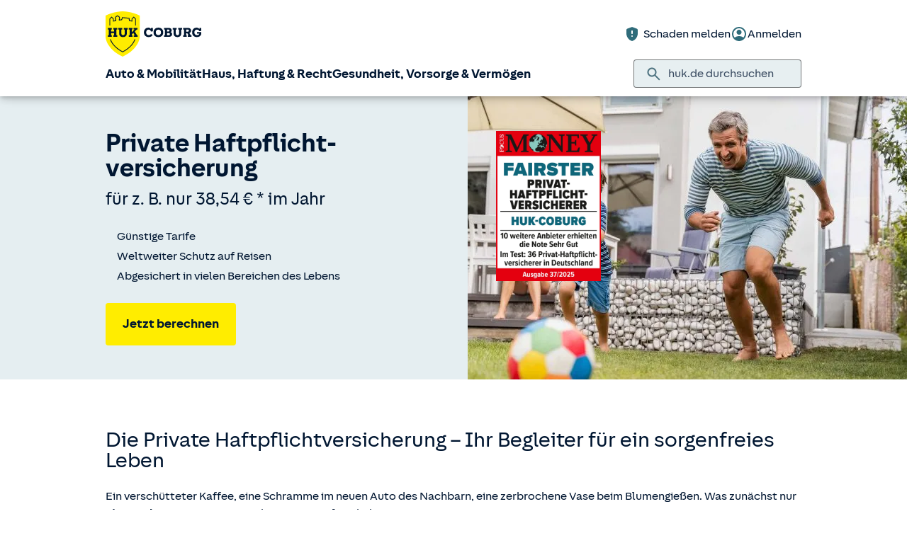

--- FILE ---
content_type: text/html; charset=UTF-8
request_url: https://www.huk.de/haus-haftung-recht/haftpflichtversicherung/private-haftpflichtversicherung.html
body_size: 37136
content:
<!DOCTYPE html>

<html lang="de" class="no-js no-touchevents ">
	
<head>
    <meta http-equiv="Content-Type" content="text/html; charset=utf-8"/>
    <meta http-equiv="X-UA-Compatible" content="IE=edge"/>
    <title>Private Haftpflichtversicherung: Test &#34;Sehr gut&#34;</title>
    




<script src="/etc/designs/hukde/js/vendor/header.min.js"></script>










    
<link rel="stylesheet" href="/etc/designs/hukde/clientlibs/clientlib-dependencies.min.css" type="text/css">
<link rel="stylesheet" href="/etc/designs/hukde/clientlibs/clientlib-site.min.css" type="text/css">
<script src="/etc/designs/hukde/clientlibs/clientlib-dependencies.min.js"></script>
<script src="/etc/designs/hukde/clientlibs/clientlib-site.min.js"></script>





<script type="module" src="https://static.c.huk.de/core/web-lib-auth/4/dist/lib.js"></script>
<script type="module" src="https://static.c.huk.de/core/web-lib-vmgs/2/dist/lib.js"></script>
<script src="https://static.c.huk.de/core/smartcomponents/header/4/smart-components.esm.js" type="module"></script>
<script src="https://static.c.huk.de/core/smartcomponents/contentfragments/2/smart-components.esm.js" type="module"></script>
<script src="https://static.c.huk.de/core/smartcomponents/contentfragments-commons/4/smart-components.esm.js" type="module"></script>
<script src="https://static.c.huk.de/core/smartcomponents/cb-commons/1/smart-components.js" nomodule></script>
<script src="https://static.c.huk.de/core/smartcomponents/cb-commons/1/smart-components.esm.js" type="module"></script>
<script type="module" src="https://static.c.huk.de/shield/components/1.12/lib/lib.esm.js"></script>
<link rel="stylesheet" href="https://static.c.huk.de/shield/components/1.12/stencil-cls.css"/>
<link rel="stylesheet" href="https://static.c.huk.de/shield/css-framework/1.12/css/all.css"/>
<link rel="stylesheet" href="https://static.c.huk.de/shield/themes/1.12/hukde/theme.css"/>



    
<link rel="stylesheet" href="/etc/designs/hukde/clientlibs/header_shield.min.css" type="text/css">





    <meta name="format-detection" content="telephone=no"/>
    	

	<meta name="description" content="Ihre Private Haftpflichtversicherung schon ab 38,54 €/Jahr ✔ Stiftung Warentest: Sehr gut ✔ Weltweiter Schutz ➨ Jetzt berechnen!"/>
	<meta name="viewport" content="width=device-width,initial-scale=1,maximum-scale=5"/>
	<meta name="content-language" content="de"/>
	<meta name="robots" content="noindex"/>
	<meta name="author" content="HUK-COBURG Versicherungsgruppe"/>
	<meta name="page-topic" content="Versicherungen"/>
	<meta name="audience" content="all"/>
	<meta name="pagepath" content="haus-haftung-recht.haftpflichtversicherung.private-haftpflichtversicherung"/>
	<meta name="date" content="20251031T11:24:06"/>
	<meta name="geo.placename" content="Querstr. 16, 04103 Leipzig, Deutschland">
<meta name="geo.position" content="51.34075;12.38539">
<meta name="ICBM" content="51.34075, 12.38539">

	
	<meta property="og:title" content="Private Haftpflichtversicherung: Test &#34;Sehr gut&#34;"/>
	<meta property="og:type" content="article"/>
	<meta property="og:description" content="Ihre Private Haftpflichtversicherung schon ab 38,54 €/Jahr ✔ Stiftung Warentest: Sehr gut ✔ Weltweiter Schutz ➨ Jetzt berechnen!"/>
	<meta property="og:url" content="https://www.huk.de/haus-haftung-recht/haftpflichtversicherung/private-haftpflichtversicherung.html"/>
	<meta property="og:image" content="https://www.huk.dehttps://www.huk.de/content/dam/hukde/images/produktseite/testate/stiftung-warentest-ph-sehrgut.scale.textBildXXS.png"/>
	
	
	<meta name="searchKeywords" content="Drohne,Drohnenversicherung,Brillenversicherung,Schlüsselversicherung,wassersport,sportboot,Bootshaftpflicht,Bootsversicherung,Schlauchboot,Heizöl,Familienhaftpflicht,Gewässerschadenhaftpflicht,Gewässerschaden,drone,dronen,Modellflug,Familienversicherung,Fahrradversicherung,aufsitzmäher"/>
	<meta name="searchHeadline" content="Private Haftpflichtversicherung"/>
	<meta name="searchExcerpt" content="Wechseln Sie in die Private Haftpflichtversicherung der HUK-COBURG. 50 Millionen Euro Versicherungssumme und garantiert niedrige Beiträge! Jetzt informieren!"/>
	
	

    <link rel="shortcut icon" href="https://static.c.huk.de/content/dam/hukde/images/technisch/icons/favicon.ico"/>
    <link rel="icon" type="image/png" href="https://static.c.huk.de/content/dam/hukde/images/technisch/icons/favicon-16x16.png" sizes="16x16"/>
    <link rel="icon" type="image/png" href="https://static.c.huk.de/content/dam/hukde/images/technisch/icons/favicon-32x32.png" sizes="32x32"/>
    <link rel="icon" type="image/png" href="https://static.c.huk.de/content/dam/hukde/images/technisch/icons/favicon-96x96.png" sizes="96x96"/>
    <link rel="apple-touch-icon" href="https://static.c.huk.de/content/dam/hukde/images/technisch/logos/HUK_Logo_gelb_nachtblau_RGB_128x128.png" sizes="128x128"/>
    
    


    
        <script id="script-launch" type="text/javascript" src="/wc/launch-EN726332f7b1264bff908fe0cb632901c1.min.js"></script>
        
    


    <script type="application/ld+json">[{"mainEntity":[{"name":"Ist eine Private Haftpflichtversicherung Pflicht?","acceptedAnswer":{"text":"Nein, die Private Haftpflichtversicherung ist nicht vom Gesetzgeber vorgeschrieben. Dennoch ist die Privathaftpflicht ein Basic unter den Versicherungen. Sie ist dringend zu empfehlen, da mit geringem Kostenaufwand auch höchste Deckungssummen abzusichern sind.","@type":"Answer"},"@type":"Question"},{"name":"Sind Mietsachschäden versichert?","acceptedAnswer":{"text":"Mietsachschäden sind eine spezielle Form von Sachschäden. Sie betreffen alle Schäden, die an der Mietwohnung und dem fest verbauten Inventar (z. B. Badezimmerausstattung, Türen, Bodenbeläge) entstehen. Bei versehentlich verursachten Mietsachschäden leistet die Versicherung bis zu der im Vertrag vereinbarten Deckungssumme.","@type":"Answer"},"@type":"Question"},{"name":"Warum brauche ich eine Privathaftpflichtversicherung?","acceptedAnswer":{"text":"Menschen machen Fehler, denn perfekt ist niemand. Etwa wenn Sie beim Fußballspielen mit Ihren Kindern aus Versehen die Fensterscheibe des Nachbarn treffen. Oder im Restaurant ein Glas Wasser über das neue Handy Ihrer Freundin schütten. In so einem Fall sind Sie gesetzlich verpflichtet, für den Schaden aufzukommen. Bei kleinen bis mittelschweren Missgeschicken wie einer zerbrochenen Fensterscheibe oder einem kaputten Handy ist das zwar ärgerlich, aber häufig noch verkraftbar. Doch was, wenn hohe Summen ins Spiel kommen – etwa bei Personenschäden oder schwerwiegender Sachbeschädigung? Bereits ein fremder Haustürschlüssel, der verloren geht, kann mehrere zehntausend Euro kosten, wenn zum Beispiel die Schließanlage im gesamten Haus ausgetauscht werden muss. Besonders schwerwiegende Konsequenzen entstehen dann, wenn andere Personen durch Sie zu Schaden kommen. Ob mit dem Fahrrad oder beim Sport – im alltäglichen Leben kann es jederzeit zu Situationen kommen, in denen jemand verletzt wird. In solchen Fällen können die Forderungen finanziell sehr belastend sein oder sogar Ihre persönlichen Mittel übersteigen. So wird aus einem unglücklichen Moment eine Situation, die sich auf den Verlauf Ihres weiteren Lebens und das Ihrer Angehörigen auswirken kann. Denn Sie haften mit Ihrem gesamten Vermögen und verlieren im Ernstfall sogar Ihre Existenz. Falls Ihr Gesamtvermögen nicht ausreicht, um den Schaden zu bezahlen, müssen Sie Ihr restliches Leben die entstandenen Schulden abbezahlen. Sie müssen noch nicht einmal selbst schuld sein, um von einer großen finanziellen Belastung betroffen zu sein. Etwa wenn Sie selbst geschädigt werden und die verantwortliche Person den Schaden nicht bezahlen kann. Dann bleibt Ihnen mit großer Wahrscheinlichkeit nichts anderes übrig, als selbst dafür aufzukommen – zusätzlich zu den Rechtskosten, die Ihnen womöglich durch den Vorfall entstanden sind. Sorgen Sie daher noch heute vor und sichern Sie sich umfassend mit einer Privaten Haftpflichtversicherung ab. Damit Sie und Ihre Angehörigen auch in Zukunft Ihr Leben unbeschwert genießen können und Sie sich über die kleinen und großen Missgeschicke im Alltag keine Sorgen machen müssen.","@type":"Answer"},"@type":"Question"},{"name":"Für wen ist eine Private Haftpflichtversicherung sinnvoll?","acceptedAnswer":{"text":"Für jede Person sollte Versicherungsschutz über eine Private Haftpflichtversicherung bestehen. Zwar ist sie in Deutschland nicht vom Gesetzgeber vorgeschrieben, gehört jedoch zu den wichtigsten Grundabsicherungen. Denn im Ernstfall schützt sie Ihre gesamte Existenz und das bei geringem Kostenaufwand. In manchen Ländern und Situationen ist die Versicherung hingegen verpflichtend. In Italien und Südtirol müssen Sie etwa beim Skifahren seit dem 01. Januar 2022 eine gültige Haftpflichtversicherung nachweisen. Ohne eine gültige Versicherungsbestätigung drohen Ihnen Bußgelder in Höhe von 100 bis 150 € und Sie verlieren womöglich Ihren Skipass. Wenn Sie eine Versicherungsbestätigung als Nachweis benötigen, haben Sie folgende Möglichkeiten: Kontaktieren Sie uns unter 09561 96 101 Oder informieren Sie uns über das Kontaktformular. Sofern in der Bescheinigung auch mitversicherte Personen angedruckt werden sollen, vermerken Sie bitte die Namen sowie die dazugehörigen Geburtsdaten. Mit der Privaten Haftpflichtversicherung der HUK-COBURG sind Sie weltweit abgesichert – egal ob beim Skifahren, auf der Fahrradtour oder im Strandurlaub.","@type":"Answer"},"@type":"Question"},{"name":"Kann ich eine Private Haftpflichtversicherung von der Steuer absetzen?","acceptedAnswer":{"text":"Ja, Sie können die Privathaftpflichtversicherung von der Steuer absetzen. Tragen Sie diese in Ihrer Steuererklärung als Sonderausgabe in der Anlage Vorsorgeaufwand (Zeile 48) ein. Die Höchstgrenze für Sonderausgaben liegt für Angestellte, Rentner und Beamte bei 1.900 €, für Selbstständige bei 2.800 €.","@type":"Answer"},"@type":"Question"},{"name":"Kann der Vermieter eine Private Haftpflichtversicherung verlangen?","acceptedAnswer":{"text":"Als Vermieter kann man nicht ohne weiteres fordern, dass Mieter eine Private Haftpflichtversicherung abschließen. Derartige Klauseln in einem Mietvertrag sind unwirksam. Für den Mieter besteht keine Verpflichtung eine Private Haftpflichtversicherung abzuschließen, allerdings muss er verursachte Schäden ersetzen. Daher empfiehlt sich die Privathaftpflicht für ihn.","@type":"Answer"},"@type":"Question"},{"name":"Welche Haustiere sind mitversichert?","acceptedAnswer":{"text":"In der Privathaftpflicht sind Sie als Halter von zahmen Haustieren wie Katzen, Hamster, Meerschweinchen, Kaninchen oder sogar als Halter von wilden Kleintieren (z. B. Spinnen, Schlangen) versichert. Sie sind zudem auch als Halter von Assistenzhunden (z. B. Blindenführhund) abgesichert. Als Halter von sonstigen Hunden oder Pferden benötigen Sie eine gesonderte Haftpflichtversicherung. Die Tierhalterhaftpflichtversicherung bietet Ihnen Schutz bei Schadensersatzansprüchen.","@type":"Answer"},"@type":"Question"},{"name":"Brauche ich zusätzlich eine Bauherrenhaftpflicht?","acceptedAnswer":{"text":"Beim Hausbau müssen Sie als Bauherr dafür sorgen, dass auf Ihrer Baustelle kein Dritter zu Schaden kommt. Für den Schadensfall sollten Sie entsprechend versichert sein. An der Höhe des Bauvolumens entscheidet sich, ob Sie eine spezielle Versicherung abschließen müssen. Bei Bauvorhaben (An- oder Umbauten) an Ihrem selbstbewohnten Einfamilienhaus bis zu einer Bausumme von 200.000 € sind Sie durch Ihre Private Haftpflichtversicherung geschützt. Bei einer höheren Bausumme bietet sich der Abschluss einer Bauherrenhaftpflicht an. Bei uns können Sie diese Versicherung zu einer günstigen Einmalzahlung abschließen.","@type":"Answer"},"@type":"Question"},{"name":"Kann ich mein Boot oder Jetski bei der HUK-COBURG mitversichern?","acceptedAnswer":{"text":"Bestimmte Boote, wie z. B. solche, die max. 15 PS Leistung haben oder ohne Führerschein geführt werden dürfen, sind bereits im Rahmen Ihrer Privathaftpflichtversicherung mitversichert. Sofern Ihr Boot oder Jetski nicht unter den Versicherungsschutz der Privathaftpflichtversicherung fällt, ist eine Wassersportversicherung oder Sportbootversicherung sinnvoll. Profitieren Sie hier von der günstigen und maßgeschneiderten Haftpflicht- und Kaskolösung unseres Partners Gothaer Allgemeine Versicherung AG.","@type":"Answer"},"@type":"Question"},{"name":"Bin ich als Immobilienbesitzer über die Private Haftpflichtversicherung abgesichert?","acceptedAnswer":{"text":"Ja. Als Besitzer einer selbstgenutzten Wohnung oder eines Ein- oder Zweifamilienhauses sowie eines Ferien- oder Wochenendhauses in Deutschland, dass von Ihnen ausschließlich zu Wohnzwecken genutzt wird, sind Sie abgesichert. Fremdvermietete Einheiten außerhalb des eigenen Hauses müssen über eine Haus- und Grundbesitzerhaftpflicht abgesichert werden.","@type":"Answer"},"@type":"Question"},{"name":"Zahlt die Haftpflichtversicherung bei Gefälligkeitsschäden?","acceptedAnswer":{"text":"Sie helfen einem Bekannten beim Umzug und der Fernseher fällt aus Versehen hin? Sie gießen in der Urlaubszeit die Blumen und stoßen eine Lampe um? Aus kleinen Gefälligkeiten für Freunde oder Nachbarn können schnell große Schäden entstehen. Wenn Sie eine Private Haftpflichtversicherung haben, müssen Sie die Kosten dafür nicht selbst begleichen: Bei Gefälligkeitsschäden leisten wir Schadensersatz.","@type":"Answer"},"@type":"Question"},{"name":"Besteht die Möglichkeit, eine Berufshaftpflichtversicherung abzuschließen?","acceptedAnswer":{"text":"Als Zusatzversicherung zu Ihrer Privathaftpflichtversicherung bieten wir für bestimmte Berufsgruppen des öffentlichen Dienstes die Mitversicherung des beruflichen Risikos in Form einer Amts- und Vermögensschadenhaftpflichtversicherung an. Hierin sind auch Vermögensschäden mitversichert. Eine Berufshaftpflichtversicherung für Berufe außerhalb des öffentlichen Dienstes oder für Selbstständige, Ärzte etc. bietet die HUK-COBURG nicht an. Weitere Informationen über die Zuordnung nach Ihrem Beruf finden Sie im Berufsgruppenverzeichnis.","@type":"Answer"},"@type":"Question"},{"name":"Leistet die Privathaftpflicht bei Schlüsselverlust?","acceptedAnswer":{"text":"Wenn Sie einen Schlüssel verlieren, ist das nicht nur ärgerlich, sondern kann auch sehr kostspielig werden. Über die Privathaftpflicht sind generell alle fremden privat, beruflich oder ehrenamtlich genutzten Schlüssel versichert, außer Schlüssel zu Kraft-, Luft- oder Wasserfahrzeugen. Ob die Privathaftpflicht für die entstandenen Kosten aufkommt, hängt von der Art des verlorenen Schlüssels ab: Fremdschlüssel: Verlieren Sie z. B. den Wohnungsschlüssel Ihrer Mietwohnung oder den vom Arbeitgeber überlassenen Schlüssel zu den Büroräumen, springt die Privathaftpflichtversicherung ein und die Kosten für den Austausch der Schlösser werden übernommen. Schlüssel zu Eigentumswohnungen: Wohnen Sie in einer Eigentumswohnung, besteht teilweise Versicherungsschutz. Die Private Haftpflichtversicherung ersetzt die ersatzpflichtigen Schäden Dritter, also die der Hausgemeinschaft – Ihr Miteigentumsanteil wird abgezogen. Schlüssel zum eigenen Haus: Wenn Sie den eigenen Hausschlüssel verlieren, leistet die Privathaftpflichtversicherung keinen Ersatz. Als Hauseigentümer müssen Sie den entstandenen Eigenschaden selbst tragen. Ausführliche Informationen zum Thema Schlüsselverlust und wie Sie sich am besten schützen finden Sie in unserem Ratgeber Richtig gegen Schlüsselverlust versichern.","@type":"Answer"},"@type":"Question"},{"name":"Zahlt die Private Haftpflichtversicherung bei Schäden, die von Kindern verursacht wurden?","acceptedAnswer":{"text":"Wenn Ihre Kinder mitversichert sind, kommt die Private Haftpflichtversicherung grundsätzlich auch für Schäden auf, die von Ihrem Nachwuchs verursacht wurden. Bevor die Privathaftpflicht bei solchen Schäden zahlt wird vorab geprüft, ob: das Kind deliktsfähig ist – es also überhaupt haftbar gemacht werden kann, die Aufsichtspflicht bei deliktunfähigen Kindern vernachlässigt wurde. Haben die Eltern ihre Aufsichtspflicht verletzt, sind sie verantwortlich und müssen zahlen – Alter und Entwicklungsstand des Kindes spielen dabei eine Rolle. Haben die Eltern ihre Aufsichtspflicht nicht verletzt und ist das Kind noch deliktunfähig, ist niemand haftbar. Dennoch leistet Ihre Privathaftpflicht Classic auch dann unter bestimmten Voraussetzungen: Es liegt in Ihrem berechtigten Interesse, den Schaden zu regulieren (z. B. um den Nachbarschaftsfrieden zu wahren). Zum Zeitpunkt des Schadenereignisses war kein Dritter zur Aufsicht verpflichtet. Das Kind befand sich zu dieser Zeit auch nicht in fremder Obhut. Es ist kein anderer Versicherer (z. B. die Kasko- oder Krankenversicherung des Geschädigten oder die Haftpflichtversicherung eines anderen Schädigers) zur Leistung verpflichtet.","@type":"Answer"},"@type":"Question"},{"name":"Wie hoch sollte die Versicherungssumme in der Privathaftpflicht sein?","acceptedAnswer":{"text":"In der Privaten Haftpflichtversicherung sollte die Versicherungssumme laut Verbraucherzentrale mindestens 10, besser sogar 50 Millionen € betragen, damit alle Sach- und Personenschäden abgedeckt werden können. Gerade bei Personenschäden können hohe Folgekosten – beispielsweise durch langwierige Rehamaßnahmen, Schmerzensgeld, bis hin zum barrierefreien Umbau der Wohnung – entstehen. Die Private Haftpflichtversicherung der HUK-COBURG versichert Sie im Classic Tarif sogar bis zu einer Summe von 100 Millionen €, also deutlich mehr als der Verbraucherschutz empfiehlt.","@type":"Answer"},"@type":"Question"},{"name":"Brauchen Studierende eine eigene Haftpflichtversicherung?","acceptedAnswer":{"text":"Prinzipiell braucht jede Person eine Private Haftpflichtversicherung. Studierende sollten vor Abschluss einer eigenen Police prüfen, ob sie noch bei ihren Eltern mitversichert sind.","@type":"Answer"},"@type":"Question"},{"name":"Zahlt die Private Haftpflichtversicherung bei einem eigenen Schaden?","acceptedAnswer":{"text":"Nein, sie zahlt nur bei einem Fremdschaden. Bei einem Eigenschaden – also einem eigenverschuldeten Schaden, den der Versicherungsnehmer versehentlich sich selbst zugefügt hat – zahlt die Versicherung nicht. Auch Schäden, die Sie durch Angehörige, die in Ihrem Versicherungsvertrag mitversichert sind, erleiden, übernimmt die Privat-Haftpflichtversicherung nicht. Für Personenschäden zwischen den mitversicherten Personen besteht allerdings Versicherungsschutz in unserer Privathaftpflichtversicherung.","@type":"Answer"},"@type":"Question"},{"name":"Was ist eine Privathaftpflichtversicherung?","acceptedAnswer":{"text":"Die Private Haftpflichtversicherung sichert Sie und Ihre Familie gegen Schäden ab, die Sie dritten Personen zugefügt haben und für die Sie haften müssen. Dabei spielt es keine Rolle, ob es sich um Sach-, Personen- oder Vermögensschäden handelt. Die Private Haftpflichtversicherung kommt im Classic-Tarif bis 100 Mio. Euro für den entstandenen Schaden auf. Ihr persönliches Vermögen bleibt somit unberührt und Ihre Existenz ist abgesichert. Sowohl im Basis- als auch im Classic-Tarif sind Sie unter bestimmten Voraussetzungen sogar dann geschützt, wenn Ihnen selbst ein Schaden entsteht und die verantwortliche Person nicht dafür aufkommen kann. Dank der Forderungsausfalldeckung bleiben Sie auch dann nicht auf den Kosten sitzen, sondern können sich auf Ihre eigene Privathaftpflicht verlassen.","@type":"Answer"},"@type":"Question"},{"name":"Wann greift die Private Haftpflichtversicherung?","acceptedAnswer":{"text":"Missgeschicke und Unfälle passieren regelmäßig. Auch , wenn Sie nicht mit Absicht gehandelt haben und durch Ihre Schuld ein Schaden entsteht, müssen Sie dennoch dafür aufkommen. Wenn Sie eine Private Haftpflichtversicherung abgeschlossen haben, prüft die Versicherung zunächst die Haftpflichtfrage, also ob Sie für einen Schaden haftbar gemacht werden können. Wenn ja, zahlt sie den entstandenen Schaden. Wenn die Schadenersatzforderungen unberechtigt sind, wehrt Ihre Versicherung den Anspruch von Ihnen ab. Die Privathaftpflichtversicherung greift bei: Personenschäden: Ob beim Fahrradfahren oder beim Sport – auch in ganz alltäglichen Situationen kann es schnell zu Personenschäden kommen. Wenn durch Ihr Verschulden eine Person verletzt oder getötet wird, übernimmt die Privathaftpflicht die Schadenersatzforderungen. Sachschäden: Einmal kurz unachtsam gewesen und der Parfumflakon rutscht aus der Hand – schon ist ein Sprung im Waschbecken. Ihr Vermieter fordert nun Ersatz für den Schaden. Wenn Sie wie in diesem Fall die Sachen einer anderen Person beschädigen oder zerstören, müssen Sie für den Schaden aufkommen. Die Private Haftpflichtversicherung übernimmt dann die entstandenen Kosten für Sie – auch bei Gefälligkeitshandlungen wie einem Umzug oder Blumengießen. Vermögensschäden: Durch Ihr Verhalten entsteht einer anderen Person ein echter Vermögensschaden? Auch dann greift die Private Haftpflichtversicherung und kommt für den finanziellen Schaden auf, der der geschädigten Person entstanden ist. Zum Beispiel wenn Sie aus Versehen ein fremdes Fahrrad mit anschließen und der Fahrradbesitzer deshalb einen wichtigen Termin in der Arbeit verpasst, bei dem es um sehr viel Geld ging. Die Private Haftpflichtversicherung Classic übernimmt die Kosten bis zu einer Höhe von 100 Millionen € für alle Personen-, Sach- und Vermögensschäden. Bei Personenschäden beläuft sich die Summe auf maximal 15 Millionen € je verletzte oder getötete Person.","@type":"Answer"},"@type":"Question"}],"@context":"https://schema.org","@type":"FAQPage"}]</script>

    
        <meta http-equiv="x-dns-prefetch-control" content="on"/>
        <link rel="dns-prefetch" href="https://static.c.huk.de"/>
    
</head>

	




<body class="s:text-hyphens personalized_content">
    <a href="#skip-to-main-content" tabindex="0" class="skip-link">Zum Hauptinhalt springen</a>
    







<smc-header-hukde contact-phone="0800 2153153 912 *">
    <ul slot="navigation">
        <li>
            <a href="/fahrzeuge.html" title="Auto &amp; Mobilität">Auto &amp; Mobilität</a>
            <div class="s-huk-brand-header__flyout">
                <div class="s-huk-brand-header__navigation-close s-huk-brand-header__navigation-close">
                    <s-icon-button label="Navigation schließen" class="s-huk-brand-header__close-btn" color="neutral" size="md" icon="close"></s-icon-button>
                </div>

                <ul>
                    

    


    

    

<li>
    <div class="s-huk-brand-header__flyout__icon">
        <img src="https://static.c.huk.de/content/dam/hukde/icons/navi/auto.svg" alt="Symbol: Auto" class="s:pr-2" width="28" height="28" role="presentation"/>
    </div>

    <div class="s-huk-brand-header__flyout__submenu">
        <a href="/fahrzeuge/kfz-versicherung.html" class="s:text-h6 ">Kfz-Versicherung</a>

        <ul>
            
        
            
                
    




    <li>
        
        
        <a href="/fahrzeuge/kfz-versicherung/autoversicherung.html" class="s:d-flex s:gap-1 s:text-regular s:text  ">
            
            
            <span>Auto­versicherung</span>
        </a>
        
    

    </li>


            
        
            
                
    




    <li>
        
        
        <a href="/fahrzeuge/kfz-versicherung/telematik-plus.html" class="s:d-flex s:gap-1 s:text-regular s:text  ">
            
            
            <span>Telematik Plus</span>
        </a>
        
    

    </li>


            
        
            
                
    




    <li>
        
        
        <a href="/fahrzeuge/kfz-versicherung/leasingversicherung.html" class="s:d-flex s:gap-1 s:text-regular s:text  ">
            
            
            <span>Leasing­versicherung</span>
        </a>
        
    

    </li>


            
        
            
                
    




    <li>
        
        
        <a href="/fahrzeuge/kfz-versicherung/autoversicherung-fahranfaenger.html" class="s:d-flex s:gap-1 s:text-regular s:text  ">
            
            
            <span>Fahranfänger-Versicherung</span>
        </a>
        
    

    </li>


            
        
            
                
    




    <li>
        
        
        <a href="/fahrzeuge/kfz-versicherung/oldtimer-youngtimer.html" class="s:d-flex s:gap-1 s:text-regular s:text  ">
            
            
            <span>Oldtimer &amp; Youngtimer</span>
        </a>
        
    

    </li>


            
        
            
                
    




    <li>
        
        
        <a href="/fahrzeuge/kfz-versicherung/lieferwagen-versicherung.html" class="s:d-flex s:gap-1 s:text-regular s:text  ">
            
            
            <span>Lieferwagen-Versicherung</span>
        </a>
        
    

    </li>


            
        
            
                
    




    <li class="s:lg:d-hidden">
        
        
        <a href="/fahrzeuge/kfz-versicherung.html" class="s:d-flex s:gap-1 s:text-regular s:text  s:lg:d-hidden">
            
            
            <span>Übersicht Kfz-Versicherung</span>
        </a>
        
    

    </li>


            
        
            
        </ul>
    </div>
</li>



    

<li>
    <div class="s-huk-brand-header__flyout__icon">
        <img src="https://static.c.huk.de/content/dam/hukde/icons/navi/e-auto.svg" alt="Symbol: Blitz" class="s:pr-2" width="28" height="28" role="presentation"/>
    </div>

    <div class="s-huk-brand-header__flyout__submenu">
        <a href="/fahrzeuge/e-fahrzeuge.html" class="s:text-h6 ">E-Fahrzeuge</a>

        <ul>
            
                
    




    <li>
        
        
        <a href="/fahrzeuge/kfz-versicherung/elektroautos.html" class="s:d-flex s:gap-1 s:text-regular s:text  ">
            
            
            <span>Elektroautos</span>
        </a>
        
    

    </li>


            
        
            
                
    




    <li>
        
        
        <a href="/fahrzeuge/kfz-versicherung/elektro-kleinstfahrzeuge.html" class="s:d-flex s:gap-1 s:text-regular s:text  ">
            
            
            <span>E-Scooter-Versicherung</span>
        </a>
        
    

    </li>


            
        
            
                
    




    <li>
        
        
        <a href="/fahrzeuge/kfz-versicherung/s-pedelec-versicherung.html" class="s:d-flex s:gap-1 s:text-regular s:text  ">
            
            
            <span>S-Pedelec-Versicherung</span>
        </a>
        
    

    </li>


            
        
            
        
            
                
    




    <li class="s:lg:d-hidden">
        
        
        <a href="/fahrzeuge/e-fahrzeuge.html" class="s:d-flex s:gap-1 s:text-regular s:text  s:lg:d-hidden">
            
            
            <span>Übersicht E-Fahrzeuge</span>
        </a>
        
    

    </li>


            
        
            
        </ul>
    </div>
</li>



    

<li>
    <div class="s-huk-brand-header__flyout__icon">
        <img src="https://static.c.huk.de/content/dam/hukde/icons/navi/zweirad.svg" alt="Symbol: Motorrad" class="s:pr-2" width="28" height="28" role="presentation"/>
    </div>

    <div class="s-huk-brand-header__flyout__submenu">
        <a href="/fahrzeuge/ratgeber/kraftrad.html" class="s:text-h6 ">Zweiräder &amp; Quads</a>

        <ul>
            
                
    




    <li>
        
        
        <a href="/fahrzeuge/kfz-versicherung/mopedversicherung.html" class="s:d-flex s:gap-1 s:text-regular s:text  ">
            
            
            <span>Moped­versicherung</span>
        </a>
        
    

    </li>


            
        
            
                
    




    <li>
        
        
        <a href="/fahrzeuge/kfz-versicherung/elektro-kleinstfahrzeuge.html" class="s:d-flex s:gap-1 s:text-regular s:text  ">
            
            
            <span>E-Scooter-Versicherung</span>
        </a>
        
    

    </li>


            
        
            
                
    




    <li>
        
        
        <a href="/fahrzeuge/kfz-versicherung/leichtkraftrad-versicherung.html" class="s:d-flex s:gap-1 s:text-regular s:text  ">
            
            
            <span>Leicht­kraftrad-Versicherung</span>
        </a>
        
    

    </li>


            
        
            
                
    




    <li>
        
        
        <a href="/fahrzeuge/kfz-versicherung/motorradversicherung.html" class="s:d-flex s:gap-1 s:text-regular s:text  ">
            
            
            <span>Motorrad-Versicherung</span>
        </a>
        
    

    </li>


            
        
            
                
    




    <li>
        
        
        <a href="/fahrzeuge/kfz-versicherung/quad-versicherung.html" class="s:d-flex s:gap-1 s:text-regular s:text  ">
            
            
            <span>Quad-Versicherung</span>
        </a>
        
    

    </li>


            
        
            
        
            
                
    




    <li class="s:lg:d-hidden">
        
        
        <a href="/fahrzeuge/ratgeber/kraftrad.html" class="s:d-flex s:gap-1 s:text-regular s:text  s:lg:d-hidden">
            
            
            <span>Übersicht Zweiräder &amp; Quads</span>
        </a>
        
    

    </li>


            
        
            
        </ul>
    </div>
</li>





    


    

    

<li>
    <div class="s-huk-brand-header__flyout__icon">
        <img src="https://static.c.huk.de/content/dam/hukde/icons/navi/kfz-zusatz.svg" alt="Symbol: Schild mit Häkchen" class="s:pr-2" width="28" height="28" role="presentation"/>
    </div>

    <div class="s-huk-brand-header__flyout__submenu">
        <a href="/fahrzeuge/zusatzschutz.html" class="s:text-h6 ">Zusatzschutz</a>

        <ul>
            
                
    




    <li>
        
        
        <a href="/fahrzeuge/kfz-versicherung/kfz-schutzbrief.html" class="s:d-flex s:gap-1 s:text-regular s:text  ">
            
            
            <span>Kfz-Schutzbrief</span>
        </a>
        
    

    </li>


            
        
            
                
    




    <li>
        
        
        <a href="/fahrzeuge/kfz-versicherung/fahrerschutz.html" class="s:d-flex s:gap-1 s:text-regular s:text  ">
            
            
            <span>Fahrerschutz­versicherung</span>
        </a>
        
    

    </li>


            
        
            
                
    




    <li>
        
        
        <a href="/haus-haftung-recht/rechtsschutzversicherung/verkehrsrechtsschutz.html" class="s:d-flex s:gap-1 s:text-regular s:text  ">
            
            
            <span>Verkehrsrechtsschutz</span>
        </a>
        
    

    </li>


            
        
            
        
            
                
    




    <li class="s:lg:d-hidden">
        
        
        <a href="/fahrzeuge/zusatzschutz.html" class="s:d-flex s:gap-1 s:text-regular s:text  s:lg:d-hidden">
            
            
            <span>Übersicht Zusatzschutz</span>
        </a>
        
    

    </li>


            
        
            
        </ul>
    </div>
</li>



    

<li>
    <div class="s-huk-brand-header__flyout__icon">
        <img src="https://static.c.huk.de/content/dam/hukde/icons/navi/camper.svg" alt="Symbol: Wohnwagen" class="s:pr-2" width="28" height="28" role="presentation"/>
    </div>

    <div class="s-huk-brand-header__flyout__submenu">
        <a href="/fahrzeuge/ratgeber/camper.html" class="s:text-h6 ">Wohnmobil &amp; Anhänger</a>

        <ul>
            
        
            
                
    




    <li>
        
        
        <a href="/fahrzeuge/kfz-versicherung/wohnmobilversicherung.html" class="s:d-flex s:gap-1 s:text-regular s:text  ">
            
            
            <span>Wohnmobil-Versicherung</span>
        </a>
        
    

    </li>


            
        
            
                
    




    <li>
        
        
        <a href="/fahrzeuge/kfz-versicherung/wohnwagenversicherung.html" class="s:d-flex s:gap-1 s:text-regular s:text  ">
            
            
            <span>Wohnwagen-Versicherung</span>
        </a>
        
    

    </li>


            
        
            
                
    




    <li>
        
        
        <a href="/fahrzeuge/kfz-versicherung/anhaenger-versicherung.html" class="s:d-flex s:gap-1 s:text-regular s:text  ">
            
            
            <span>Anhänger-Versicherung</span>
        </a>
        
    

    </li>


            
        
            
                
    




    <li class="s:lg:d-hidden">
        
        
        <a href="/fahrzeuge/ratgeber/camper.html" class="s:d-flex s:gap-1 s:text-regular s:text  s:lg:d-hidden">
            
            
            <span>Übersicht Wohnmobil &amp; Anhänger</span>
        </a>
        
    

    </li>


            
        
            
        </ul>
    </div>
</li>



    

<li>
    <div class="s-huk-brand-header__flyout__icon">
        <img src="https://static.c.huk.de/content/dam/hukde/icons/navi/mobilitaet.svg" alt="Symbol: Lenkrad" class="s:pr-2" width="28" height="28" role="presentation"/>
    </div>

    <div class="s-huk-brand-header__flyout__submenu">
        <a href="/fahrzeuge/mobilitaet.html" class="s:text-h6 ">Mobilität</a>

        <ul>
            
                
    




    <li>
        
        
        <a href="/fahrzeuge/mobilitaet/autoservice.html" class="s:d-flex s:gap-1 s:text-regular s:text  ">
            
            
            <span>Autoservice</span>
        </a>
        
    

    </li>


            
        
            
                
    




    <li>
        
        
        <a href="/fahrzeuge/mobilitaet/autowelt.html" class="s:d-flex s:gap-1 s:text-regular s:text  ">
            
            
            <span>Autoankauf, Verkauf &amp; Abo</span>
        </a>
        
    

    </li>


            
        
            
                
    




    <li>
        
        
        <a href="/fahrzeuge/ratgeber/elektroautos/co2-zertifikat-verkaufen.html" class="s:d-flex s:gap-1 s:text-regular s:text  ">
            
            
            <span>THG-Quote</span>
        </a>
        
    

    </li>


            
        
            
                
    




    <li>
        
        
        <a href="/fahrzeuge/mobilitaet/zulassungsservice.html" class="s:d-flex s:gap-1 s:text-regular s:text  ">
            
            
            <span>Zulassungsservice</span>
        </a>
        
    

    </li>


            
        
            
        
            
                
    




    <li class="s:lg:d-hidden">
        
        
        <a href="/fahrzeuge/mobilitaet.html" class="s:d-flex s:gap-1 s:text-regular s:text  s:lg:d-hidden">
            
            
            <span>Übersicht Mobilität</span>
        </a>
        
    

    </li>


            
        
            
        </ul>
    </div>
</li>





                </ul>
            </div>
        </li>
    
        <li>
            <a href="/haus-haftung-recht.html" title="Haus, Haftung &amp; Recht">Haus, Haftung &amp; Recht</a>
            <div class="s-huk-brand-header__flyout">
                <div class="s-huk-brand-header__navigation-close s-huk-brand-header__navigation-close">
                    <s-icon-button label="Navigation schließen" class="s-huk-brand-header__close-btn" color="neutral" size="md" icon="close"></s-icon-button>
                </div>

                <ul>
                    

    


    

    

<li>
    <div class="s-huk-brand-header__flyout__icon">
        <img src="https://static.c.huk.de/content/dam/hukde/icons/navi/haus.svg" alt="Symbol: Haus" class="s:pr-2" width="28" height="28" role="presentation"/>
    </div>

    <div class="s-huk-brand-header__flyout__submenu">
        <a href="/haus-haftung-recht/haus-wohnung.html" class="s:text-h6 ">Haus &amp; Wohnung</a>

        <ul>
            
        
            
                
    




    <li>
        
        
        <a href="/haus-haftung-recht/haus-wohnung/hausratversicherung.html" class="s:d-flex s:gap-1 s:text-regular s:text  ">
            
            
            <span>Hausrat­versicherung</span>
        </a>
        
    

    </li>


            
        
            
                
    




    <li>
        
        
        <a href="/haus-haftung-recht/haus-wohnung/wohngebaeudeversicherung.html" class="s:d-flex s:gap-1 s:text-regular s:text  ">
            
            
            <span>Wohn­gebäude­versicherung</span>
        </a>
        
    

    </li>


            
        
            
                
    




    <li>
        
        
        <a href="/haus-haftung-recht/haus-wohnung/glasversicherung.html" class="s:d-flex s:gap-1 s:text-regular s:text  ">
            
            
            <span>Glas­versicherung</span>
        </a>
        
    

    </li>


            
        
            
                
    




    <li>
        
        
        <a href="/haus-haftung-recht/haus-wohnung/elementarschadenversicherung.html" class="s:d-flex s:gap-1 s:text-regular s:text  ">
            
            
            <span>Elementar­versicherung</span>
        </a>
        
    

    </li>


            
        
            
                
    




    <li class="s:lg:d-hidden">
        
        
        <a href="/haus-haftung-recht/haus-wohnung.html" class="s:d-flex s:gap-1 s:text-regular s:text  s:lg:d-hidden">
            
            
            <span>Übersicht Haus &amp; Wohnung</span>
        </a>
        
    

    </li>


            
        
            
        </ul>
    </div>
</li>



    

<li>
    <div class="s-huk-brand-header__flyout__icon">
        <img src="https://static.c.huk.de/content/dam/hukde/icons/navi/haftpflicht.svg" alt="Symbol: Weinglas mit Sprung" class="s:pr-2" width="28" height="28" role="presentation"/>
    </div>

    <div class="s-huk-brand-header__flyout__submenu">
        <a href="/haus-haftung-recht/haftpflichtversicherung.html" class="s:text-h6 ">Haftpflicht</a>

        <ul>
            
                
    




    <li>
        
        
        <a href="/haus-haftung-recht/haftpflichtversicherung/private-haftpflichtversicherung.html" class="s:d-flex s:gap-1 s:text-regular s:text  ">
            
            
            <span>Private Haft­pflicht­versicherung</span>
        </a>
        
    

    </li>


            
        
            
                
    




    <li>
        
        
        <a href="/haus-haftung-recht/haftpflichtversicherung/familienhaftpflichtversicherung.html" class="s:d-flex s:gap-1 s:text-regular s:text  ">
            
            
            <span>Familien­haftpflicht</span>
        </a>
        
    

    </li>


            
        
            
                
    




    <li>
        
        
        <a href="/haus-haftung-recht/haftpflichtversicherung/haus-und-grundbesitzerhaftpflicht.html" class="s:d-flex s:gap-1 s:text-regular s:text  ">
            
            
            <span>Haus- &amp; Grundbesitzer­haftpflicht</span>
        </a>
        
    

    </li>


            
        
            
                
    




    <li>
        
        
        <a href="/haus-haftung-recht/haftpflichtversicherung/amts-und-vermoegensschadenhaftpflicht.html" class="s:d-flex s:gap-1 s:text-regular s:text  ">
            
            
            <span>Dienst­haftpflicht­versicherung</span>
        </a>
        
    

    </li>


            
        
            
        
            
                
    




    <li class="s:lg:d-hidden">
        
        
        <a href="/haus-haftung-recht/haftpflichtversicherung.html" class="s:d-flex s:gap-1 s:text-regular s:text  s:lg:d-hidden">
            
            
            <span>Übersicht Haftpflicht</span>
        </a>
        
    

    </li>


            
        
            
        </ul>
    </div>
</li>



    

<li>
    <div class="s-huk-brand-header__flyout__icon">
        <img src="https://static.c.huk.de/content/dam/hukde/icons/navi/rechtsschutz.svg" alt="Symbol: Paragraphen-Zeichen" class="s:pr-2" width="28" height="28" role="presentation"/>
    </div>

    <div class="s-huk-brand-header__flyout__submenu">
        <a href="/haus-haftung-recht/rechtsschutzversicherung.html" class="s:text-h6 ">Rechts­schutz­versicherung</a>

        <ul>
            
        
            
                
    




    <li>
        
        
        <a href="/haus-haftung-recht/rechtsschutzversicherung/verkehrsrechtsschutz.html" class="s:d-flex s:gap-1 s:text-regular s:text  ">
            
            
            <span>Verkehrsrechtsschutz</span>
        </a>
        
    

    </li>


            
        
            
                
    




    <li>
        
        
        <a href="/haus-haftung-recht/rechtsschutzversicherung/privat-berufs-verkehrsrechtsschutz.html" class="s:d-flex s:gap-1 s:text-regular s:text  ">
            
            
            <span>Privat-, Berufs- &amp; Verkehrsrechtsschutz</span>
        </a>
        
    

    </li>


            
        
            
                
    




    <li>
        
        
        <a href="/haus-haftung-recht/rechtsschutzversicherung/familienrechtsschutz.html" class="s:d-flex s:gap-1 s:text-regular s:text  ">
            
            
            <span>Familienrechtsschutz</span>
        </a>
        
    

    </li>


            
        
            
                
    




    <li>
        
        
        <a href="/haus-haftung-recht/rechtsschutzversicherung/privatrechtsschutz.html" class="s:d-flex s:gap-1 s:text-regular s:text  ">
            
            
            <span>Privatrechtsschutz</span>
        </a>
        
    

    </li>


            
        
            
                
    




    <li class="s:lg:d-hidden">
        
        
        <a href="/haus-haftung-recht/rechtsschutzversicherung.html" class="s:d-flex s:gap-1 s:text-regular s:text  s:lg:d-hidden">
            
            
            <span>Übersicht Rechts­schutz­versicherung</span>
        </a>
        
    

    </li>


            
        
            
        </ul>
    </div>
</li>





    


    

    

<li>
    <div class="s-huk-brand-header__flyout__icon">
        <img src="https://static.c.huk.de/content/dam/hukde/icons/navi/bauen.svg" alt="Symbol: Person mit Bauhhelm" class="s:pr-2" width="28" height="28" role="presentation"/>
    </div>

    <div class="s-huk-brand-header__flyout__submenu">
        <a href="/haus-haftung-recht/bauen.html" class="s:text-h6 ">Bauen</a>

        <ul>
            
                
    




    <li>
        
        
        <a href="/haus-haftung-recht/haftpflichtversicherung/bauherrenhaftpflicht.html" class="s:d-flex s:gap-1 s:text-regular s:text  ">
            
            
            <span>Bauherren­haftpflicht</span>
        </a>
        
    

    </li>


            
        
            
                
    




    <li>
        
        
        <a href="/haus-haftung-recht/haus-wohnung/feuer-rohbauversicherung.html" class="s:d-flex s:gap-1 s:text-regular s:text  ">
            
            
            <span>Feuer-Rohbau­versicherung</span>
        </a>
        
    

    </li>


            
        
            
                
    




    <li>
        
        
        <a href="/haus-haftung-recht/haus-wohnung/bausparen.html" class="s:d-flex s:gap-1 s:text-regular s:text  ">
            
            
            <span>Bau­sparen</span>
        </a>
        
    

    </li>


            
        
            
                
    




    <li>
        
        
        <a href="/haus-haftung-recht/haus-wohnung/wohn-riester.html" class="s:d-flex s:gap-1 s:text-regular s:text  ">
            
            
            <span>Wohn-Riester</span>
        </a>
        
    

    </li>


            
        
            
                
    




    <li>
        
        
        <a href="/haus-haftung-recht/haus-wohnung/baufinanzierung.html" class="s:d-flex s:gap-1 s:text-regular s:text  ">
            
            
            <span>Bau­finanzierung</span>
        </a>
        
    

    </li>


            
        
            
                
    




    <li>
        
        
        <a href="/haus-haftung-recht/haus-wohnung/bauleistungsversicherung.html" class="s:d-flex s:gap-1 s:text-regular s:text  ">
            
            
            <span>Bauleistungs­versicherung</span>
        </a>
        
    

    </li>


            
        
            
        
            
                
    




    <li class="s:lg:d-hidden">
        
        
        <a href="/haus-haftung-recht/bauen.html" class="s:d-flex s:gap-1 s:text-regular s:text  s:lg:d-hidden">
            
            
            <span>Übersicht Bauen</span>
        </a>
        
    

    </li>


            
        
            
        </ul>
    </div>
</li>



    

<li>
    <div class="s-huk-brand-header__flyout__icon">
        <img src="https://static.c.huk.de/content/dam/hukde/icons/navi/tier.svg" alt="Symbol: Tatzenabdruck" class="s:pr-2" width="28" height="28" role="presentation"/>
    </div>

    <div class="s-huk-brand-header__flyout__submenu">
        <a href="/haus-haftung-recht/tierversicherung.html" class="s:text-h6 ">Tier­versicherung</a>

        <ul>
            
                
    




    <li>
        
        
        <a href="/haus-haftung-recht/haftpflichtversicherung/tierhalterhaftpflichtversicherung.html" class="s:d-flex s:gap-1 s:text-regular s:text  ">
            
            
            <span>Tierhalter­haftpflicht</span>
        </a>
        
    

    </li>


            
        
            
                
    




    <li>
        
        
        <a href="/haus-haftung-recht/haftpflichtversicherung/hundehaftpflicht.html" class="s:d-flex s:gap-1 s:text-regular s:text  ">
            
            
            <span>Hunde­haftpflicht</span>
        </a>
        
    

    </li>


            
        
            
                
    




    <li>
        
        
        <a href="/haus-haftung-recht/haftpflichtversicherung/pferdehaftpflicht.html" class="s:d-flex s:gap-1 s:text-regular s:text  ">
            
            
            <span>Pferde­haftpflicht</span>
        </a>
        
    

    </li>


            
        
            
                
    




    <li>
        
        
        <a href="/haus-haftung-recht/tierversicherung/katzenversicherung.html" class="s:d-flex s:gap-1 s:text-regular s:text  ">
            
            
            <span>Katzen­versicherung</span>
        </a>
        
    

    </li>


            
        
            
                
    




    <li>
        
        
        <a href="/haus-haftung-recht/haftpflichtversicherung/tierhalterhaftpflichtversicherung/tierkrankenversicherung.html" class="s:d-flex s:gap-1 s:text-regular s:text  ">
            
            
            <span>Tierkranken­versicherung</span>
        </a>
        
    

    </li>


            
        
            
        
            
                
    




    <li>
        
        
        <a href="/haus-haftung-recht/tierversicherung/pferde-op-versicherung.html" class="s:d-flex s:gap-1 s:text-regular s:text  ">
            
            
            <span>Pferde-OP-Versicherung</span>
        </a>
        
    

    </li>


            
        
            
                
    




    <li class="s:lg:d-hidden">
        
        
        <a href="/haus-haftung-recht/tierversicherung.html" class="s:d-flex s:gap-1 s:text-regular s:text  s:lg:d-hidden">
            
            
            <span>Übersicht Tier­versicherung</span>
        </a>
        
    

    </li>


            
        
            
        </ul>
    </div>
</li>



    

<li>
    <div class="s-huk-brand-header__flyout__icon">
        <img src="https://static.c.huk.de/content/dam/hukde/icons/navi/freizeit.svg" alt="Symbol: Fußball" class="s:pr-2" width="28" height="28" role="presentation"/>
    </div>

    <div class="s-huk-brand-header__flyout__submenu">
        <a href="/haus-haftung-recht/sport-freizeit.html" class="s:text-h6 ">Sport &amp; Freizeit</a>

        <ul>
            
                
    




    <li>
        
        
        <a href="/haus-haftung-recht/sport-freizeit/e-bike-versicherung.html" class="s:d-flex s:gap-1 s:text-regular s:text  ">
            
            
            <span>E-Bike-Versicherung</span>
        </a>
        
    

    </li>


            
        
            
                
    




    <li>
        
        
        <a href="/haus-haftung-recht/sport-freizeit/fahrradversicherung.html" class="s:d-flex s:gap-1 s:text-regular s:text  ">
            
            
            <span>Fahrrad­versicherung</span>
        </a>
        
    

    </li>


            
        
            
                
    




    <li>
        
        
        <a href="/haus-haftung-recht/haus-wohnung/fahrradschutzbrief.html" class="s:d-flex s:gap-1 s:text-regular s:text  ">
            
            
            <span>Fahrradschutzbrief</span>
        </a>
        
    

    </li>


            
        
            
                
    




    <li>
        
        
        <a href="/haus-haftung-recht/haftpflichtversicherung/jagdhaftpflichtversicherung.html" class="s:d-flex s:gap-1 s:text-regular s:text  ">
            
            
            <span>Jagd­haftpflicht­versicherung</span>
        </a>
        
    

    </li>


            
        
            
                
    




    <li>
        
        
        <a href="/haus-haftung-recht/haftpflichtversicherung/wassersportversicherung.html" class="s:d-flex s:gap-1 s:text-regular s:text  ">
            
            
            <span>Wassersport­versicherung</span>
        </a>
        
    

    </li>


            
        
            
        
            
                
    




    <li class="s:lg:d-hidden">
        
        
        <a href="/haus-haftung-recht/sport-freizeit.html" class="s:d-flex s:gap-1 s:text-regular s:text  s:lg:d-hidden">
            
            
            <span>Übersicht Sport &amp; Freizeit</span>
        </a>
        
    

    </li>


            
        
            
        </ul>
    </div>
</li>





                </ul>
            </div>
        </li>
    
        <li>
            <a href="/gesundheit-vorsorge-vermoegen.html" title="Gesundheit, Vorsorge &amp; Vermögen">Gesundheit, Vorsorge &amp; Vermögen</a>
            <div class="s-huk-brand-header__flyout">
                <div class="s-huk-brand-header__navigation-close s-huk-brand-header__navigation-close">
                    <s-icon-button label="Navigation schließen" class="s-huk-brand-header__close-btn" color="neutral" size="md" icon="close"></s-icon-button>
                </div>

                <ul>
                    

    


    

    

<li>
    <div class="s-huk-brand-header__flyout__icon">
        <img src="https://static.c.huk.de/content/dam/hukde/icons/navi/kranken.svg" alt="Symbol: Herz mit Herzschlaglinie" class="s:pr-2" width="28" height="28" role="presentation"/>
    </div>

    <div class="s-huk-brand-header__flyout__submenu">
        <a href="/gesundheit-vorsorge-vermoegen/krankenversicherung.html" class="s:text-h6 ">Private Kranken­versicherung</a>

        <ul>
            
        
            
                
    




    <li>
        
        
        <a href="/gesundheit-vorsorge-vermoegen/krankenversicherung/krankenvollversicherung.html" class="s:d-flex s:gap-1 s:text-regular s:text  ">
            
            
            <span>Kranken­voll­versicherung</span>
        </a>
        
    

    </li>


            
        
            
                
    




    <li>
        
        
        <a href="/gesundheit-vorsorge-vermoegen/krankenversicherung/private-krankenversicherung-beamte.html" class="s:d-flex s:gap-1 s:text-regular s:text  ">
            
            
            <span>Private Kranken­versicherung für Beamte</span>
        </a>
        
    

    </li>


            
        
            
                
    




    <li>
        
        
        <a href="/gesundheit-vorsorge-vermoegen/krankenversicherung/auslandskrankenversicherung.html" class="s:d-flex s:gap-1 s:text-regular s:text  ">
            
            
            <span>Auslandskranken­versicherung</span>
        </a>
        
    

    </li>


            
        
            
                
    




    <li class="s:lg:d-hidden">
        
        
        <a href="/gesundheit-vorsorge-vermoegen/krankenversicherung.html" class="s:d-flex s:gap-1 s:text-regular s:text  s:lg:d-hidden">
            
            
            <span>Übersicht Private Kranken­versicherung</span>
        </a>
        
    

    </li>


            
        
            
        </ul>
    </div>
</li>



    

<li>
    <div class="s-huk-brand-header__flyout__icon">
        <img src="https://static.c.huk.de/content/dam/hukde/icons/navi/krankenzusatz.svg" alt="Symbol: Herz mit Herzschlaglinie und einem Plus" class="s:pr-2" width="28" height="28" role="presentation"/>
    </div>

    <div class="s-huk-brand-header__flyout__submenu">
        <a href="/gesundheit-vorsorge-vermoegen/krankenversicherung/krankenzusatzversicherung.html" class="s:text-h6 ">Kranken­zusatz­versicherungen</a>

        <ul>
            
        
            
                
    




    <li>
        
        
        <a href="/gesundheit-vorsorge-vermoegen/krankenversicherung/krankenzusatzversicherung/zahnzusatzversicherung.html" class="s:d-flex s:gap-1 s:text-regular s:text  ">
            
            
            <span>Zahnzusatz­versicherung</span>
        </a>
        
    

    </li>


            
        
            
                
    




    <li>
        
        
        <a href="/gesundheit-vorsorge-vermoegen/krankenversicherung/krankenzusatzversicherung/stationaere-zusatzversicherung.html" class="s:d-flex s:gap-1 s:text-regular s:text  ">
            
            
            <span>Krankenhauszusatz­versicherung</span>
        </a>
        
    

    </li>


            
        
            
                
    




    <li>
        
        
        <a href="/gesundheit-vorsorge-vermoegen/krankenversicherung/krankenzusatzversicherung/krankentagegeld.html" class="s:d-flex s:gap-1 s:text-regular s:text  ">
            
            
            <span>Krankentagegeld­versicherung</span>
        </a>
        
    

    </li>


            
        
            
                
    




    <li>
        
        
        <a href="/gesundheit-vorsorge-vermoegen/krankenversicherung/krankenzusatzversicherung/ambulante-zusatzversicherung.html" class="s:d-flex s:gap-1 s:text-regular s:text  ">
            
            
            <span>Ambulante Zusatz­versicherung</span>
        </a>
        
    

    </li>


            
        
            
                
    




    <li>
        
        
        <a href="/gesundheit-vorsorge-vermoegen/krankenversicherung/krankenzusatzversicherung/krankenhaustagegeld.html" class="s:d-flex s:gap-1 s:text-regular s:text  ">
            
            
            <span>Krankenhaustagegeld</span>
        </a>
        
    

    </li>


            
        
            
                
    




    <li>
        
        
        <a href="/gesundheit-vorsorge-vermoegen/krankenversicherung/krankenzusatzversicherung/kompakter-zusatzschutz.html" class="s:d-flex s:gap-1 s:text-regular s:text  ">
            
            
            <span>Ergänzungsschutz</span>
        </a>
        
    

    </li>


            
        
            
                
    




    <li>
        
        
        <a href="/gesundheit-vorsorge-vermoegen/krankenversicherung/krankenzusatzversicherung/zusatzversicherung-kinder.html" class="s:d-flex s:gap-1 s:text-regular s:text  ">
            
            
            <span>Zusatz­versicherung für Kinder &amp; Jugendliche</span>
        </a>
        
    

    </li>


            
        
            
                
    




    <li>
        
        
        <a href="/gesundheit-vorsorge-vermoegen/krankenversicherung/barmer-zusatzversicherung.html" class="s:d-flex s:gap-1 s:text-regular s:text  ">
            
            
            <span>BARMER Zusatz­versicherungen</span>
        </a>
        
    

    </li>


            
        
            
                
    




    <li class="s:lg:d-hidden">
        
        
        <a href="/gesundheit-vorsorge-vermoegen/krankenversicherung/krankenzusatzversicherung.html" class="s:d-flex s:gap-1 s:text-regular s:text  s:lg:d-hidden">
            
            
            <span>Übersicht Kranken­zusatz­versicherungen</span>
        </a>
        
    

    </li>


            
        
            
        </ul>
    </div>
</li>



    

<li>
    <div class="s-huk-brand-header__flyout__icon">
        <img src="https://static.c.huk.de/content/dam/hukde/icons/navi/existenzsicherung.svg" alt="Symbol: Aktentasche" class="s:pr-2" width="28" height="28" role="presentation"/>
    </div>

    <div class="s-huk-brand-header__flyout__submenu">
        <a href="/gesundheit-vorsorge-vermoegen/existenzsicherung.html" class="s:text-h6 ">Existenzsicherung</a>

        <ul>
            
        
            
                
    




    <li>
        
        
        <a href="/gesundheit-vorsorge-vermoegen/existenzsicherung/berufsunfaehigkeitsversicherung.html" class="s:d-flex s:gap-1 s:text-regular s:text  ">
            
            
            <span>Berufs­unfähigkeits­versicherung</span>
        </a>
        
    

    </li>


            
        
            
                
    




    <li>
        
        
        <a href="/gesundheit-vorsorge-vermoegen/existenzsicherung/existenzschutzversicherung.html" class="s:d-flex s:gap-1 s:text-regular s:text  ">
            
            
            <span>Existenzschutz­versicherung</span>
        </a>
        
    

    </li>


            
        
            
                
    




    <li>
        
        
        <a href="/gesundheit-vorsorge-vermoegen/existenzsicherung/dienstunfaehigkeitsversicherung.html" class="s:d-flex s:gap-1 s:text-regular s:text  ">
            
            
            <span>Dienst­unfähigkeits­versicherung</span>
        </a>
        
    

    </li>


            
        
            
                
    




    <li>
        
        
        <a href="/gesundheit-vorsorge-vermoegen/existenzsicherung/risikolebensversicherung.html" class="s:d-flex s:gap-1 s:text-regular s:text  ">
            
            
            <span>Risiko­lebens­versicherung</span>
        </a>
        
    

    </li>


            
        
            
                
    




    <li>
        
        
        <a href="/gesundheit-vorsorge-vermoegen/existenzsicherung/sterbegeldversicherung.html" class="s:d-flex s:gap-1 s:text-regular s:text  ">
            
            
            <span>Sterbegeld­versicherung</span>
        </a>
        
    

    </li>


            
        
            
                
    




    <li class="s:lg:d-hidden">
        
        
        <a href="/gesundheit-vorsorge-vermoegen/existenzsicherung.html" class="s:d-flex s:gap-1 s:text-regular s:text  s:lg:d-hidden">
            
            
            <span>Übersicht Existenzsicherung</span>
        </a>
        
    

    </li>


            
        
            
        </ul>
    </div>
</li>





    


    

    

<li>
    <div class="s-huk-brand-header__flyout__icon">
        <img src="https://static.c.huk.de/content/dam/hukde/icons/navi/leben.svg" alt="Symbol: Hand unter Euro-Münze" class="s:pr-2" width="28" height="28" role="presentation"/>
    </div>

    <div class="s-huk-brand-header__flyout__submenu">
        <a href="/gesundheit-vorsorge-vermoegen/altersvorsorge.html" class="s:text-h6 ">Altersvorsorge</a>

        <ul>
            
        
            
                
    




    <li>
        
        
        <a href="/gesundheit-vorsorge-vermoegen/altersvorsorge/privatrente.html" class="s:d-flex s:gap-1 s:text-regular s:text  ">
            
            
            <span>Premium Rente</span>
        </a>
        
    

    </li>


            
        
            
                
    




    <li>
        
        
        <a href="/gesundheit-vorsorge-vermoegen/altersvorsorge/ruerup-rente.html" class="s:d-flex s:gap-1 s:text-regular s:text  ">
            
            
            <span>Rürup Rente</span>
        </a>
        
    

    </li>


            
        
            
                
    




    <li>
        
        
        <a href="/gesundheit-vorsorge-vermoegen/altersvorsorge/riester-rente.html" class="s:d-flex s:gap-1 s:text-regular s:text  ">
            
            
            <span>Riester Rente</span>
        </a>
        
    

    </li>


            
        
            
                
    




    <li>
        
        
        <a href="/gesundheit-vorsorge-vermoegen/altersvorsorge/direktversicherung.html" class="s:d-flex s:gap-1 s:text-regular s:text  ">
            
            
            <span>Direkt­versicherung</span>
        </a>
        
    

    </li>


            
        
            
                
    




    <li>
        
        
        <a href="/gesundheit-vorsorge-vermoegen/altersvorsorge/sofortrente.html" class="s:d-flex s:gap-1 s:text-regular s:text  ">
            
            
            <span>Sofortrente</span>
        </a>
        
    

    </li>


            
        
            
                
    




    <li class="s:lg:d-hidden">
        
        
        <a href="/gesundheit-vorsorge-vermoegen/altersvorsorge.html" class="s:d-flex s:gap-1 s:text-regular s:text  s:lg:d-hidden">
            
            
            <span>Übersicht Altersvorsorge</span>
        </a>
        
    

    </li>


            
        
            
        </ul>
    </div>
</li>



    

<li>
    <div class="s-huk-brand-header__flyout__icon">
        <img src="https://static.c.huk.de/content/dam/hukde/icons/navi/pflege.svg" alt="Symbol: Zwei Hände, die ein Herz umschließen" class="s:pr-2" width="28" height="28" role="presentation"/>
    </div>

    <div class="s-huk-brand-header__flyout__submenu">
        <a href="/gesundheit-vorsorge-vermoegen/pflegeversicherung.html" class="s:text-h6 ">Pflege­versicherungen</a>

        <ul>
            
        
            
                
    




    <li>
        
        
        <a href="/gesundheit-vorsorge-vermoegen/pflegeversicherung/pflegezusatzversicherung.html" class="s:d-flex s:gap-1 s:text-regular s:text  ">
            
            
            <span>Pflege-Bahr</span>
        </a>
        
    

    </li>


            
        
            
                
    




    <li>
        
        
        <a href="/gesundheit-vorsorge-vermoegen/pflegeversicherung/pflegetagegeldversicherung.html" class="s:d-flex s:gap-1 s:text-regular s:text  ">
            
            
            <span>Pflegemonatsgeld-Versicherung</span>
        </a>
        
    

    </li>


            
        
            
                
    




    <li>
        
        
        <a href="/gesundheit-vorsorge-vermoegen/pflegeversicherung/pflege-assistance.html" class="s:d-flex s:gap-1 s:text-regular s:text  ">
            
            
            <span>Pflege-Assistance-Leistungen</span>
        </a>
        
    

    </li>


            
        
            
                
    




    <li class="s:lg:d-hidden">
        
        
        <a href="/gesundheit-vorsorge-vermoegen/pflegeversicherung.html" class="s:d-flex s:gap-1 s:text-regular s:text  s:lg:d-hidden">
            
            
            <span>Übersicht Pflege­versicherungen</span>
        </a>
        
    

    </li>


            
        
            
        </ul>
    </div>
</li>



    

<li>
    <div class="s-huk-brand-header__flyout__icon">
        <img src="https://static.c.huk.de/content/dam/hukde/icons/navi/unfall.svg" alt="Symbol: Person mit verbundenem Arm in einer Armschlinge" class="s:pr-2" width="28" height="28" role="presentation"/>
    </div>

    <div class="s-huk-brand-header__flyout__submenu">
        <a href="/gesundheit-vorsorge-vermoegen/unfallversicherung.html" class="s:text-h6 ">Unfall­versicherungen</a>

        <ul>
            
        
            
                
    




    <li>
        
        
        <a href="/gesundheit-vorsorge-vermoegen/existenzsicherung/unfallversicherung.html" class="s:d-flex s:gap-1 s:text-regular s:text  ">
            
            
            <span>Private Unfall­versicherung</span>
        </a>
        
    

    </li>


            
        
            
                
    




    <li>
        
        
        <a href="/gesundheit-vorsorge-vermoegen/unfallversicherung/kinderunfallversicherung.html" class="s:d-flex s:gap-1 s:text-regular s:text  ">
            
            
            <span>Kinder­unfall­versicherung</span>
        </a>
        
    

    </li>


            
        
            
                
    




    <li>
        
        
        <a href="/gesundheit-vorsorge-vermoegen/unfallversicherung/unfallversicherung-rentner.html" class="s:d-flex s:gap-1 s:text-regular s:text  ">
            
            
            <span>Unfall­versicherung für Rentner</span>
        </a>
        
    

    </li>


            
        
            
                
    




    <li class="s:lg:d-hidden">
        
        
        <a href="/gesundheit-vorsorge-vermoegen/unfallversicherung.html" class="s:d-flex s:gap-1 s:text-regular s:text  s:lg:d-hidden">
            
            
            <span>Übersicht Unfall­versicherungen</span>
        </a>
        
    

    </li>


            
        
            
        </ul>
    </div>
</li>





                </ul>
            </div>
        </li>
    </ul>
</smc-header-hukde>

    <main id="main-content">
        <div class="anchor" id="skip-to-main-content"></div>
        


<div class="stage">
	




    


<div>
    <div class="c_buehne s:bg-primary-subdued">
        <div class="gridRootContainer"> 
            
            <div class="gridImageContainer s:d-hidden s:lg:d-block">
                <section class="s:d-grid imgContainer imgContainer--medium" style="--g-cols: 12; ">
                    
    <div style="--col: 12; --col-lg: 6;" class="s:self-center"></div>
    <div id="stageBuehnenbild_desktop" class="s:lg:pl-3 imageCol imageCol--medium" style="--col: 12; --col-lg: 6;">
        <picture>
            <source media="(min-width: 125rem)" srcset="https://static.c.huk.de/content/dam/hukde/images/produktseite/buehne/buehne-haftpflicht.scale.shield_buehne1000.jpg 1x, https://static.c.huk.de/content/dam/hukde/images/produktseite/buehne/buehne-haftpflicht.scale.shield_buehne1000_2x.jpg 2x" sizes="calc(50vw - 16px)"/>
            <source media="(min-width: 97rem)" srcset="https://static.c.huk.de/content/dam/hukde/images/produktseite/buehne/buehne-haftpflicht.scale.shield_buehne860.jpg 1x, https://static.c.huk.de/content/dam/hukde/images/produktseite/buehne/buehne-haftpflicht.scale.shield_buehne860_2x.jpg 2x" sizes="calc(50vw - 16px)"/>
            <source media="(min-width: 75rem)" srcset="https://static.c.huk.de/content/dam/hukde/images/produktseite/buehne/buehne-haftpflicht.scale.shield_buehne630.jpg 1x, https://static.c.huk.de/content/dam/hukde/images/produktseite/buehne/buehne-haftpflicht.scale.shield_buehne630_2x.jpg 2x" sizes="calc(50vw - 16px)"/>
            <source media="(min-width: 62rem)" srcset="https://static.c.huk.de/content/dam/hukde/images/produktseite/buehne/buehne-haftpflicht.scale.shield_buehne530.jpg 1x, https://static.c.huk.de/content/dam/hukde/images/produktseite/buehne/buehne-haftpflicht.scale.shield_buehne530_2x.jpg 2x" sizes="calc(50vw - 16px)"/>
            <source media="(min-width: 36rem)" srcset="https://static.c.huk.de/content/dam/hukde/images/produktseite/buehne/buehne-haftpflicht.scale.shield_buehne711.jpg 1x, https://static.c.huk.de/content/dam/hukde/images/produktseite/buehne/buehne-haftpflicht.scale.shield_buehne711_2x.jpg 2x" sizes="100vw"/>
            <img style="height: 100%;" class="s:object-cover" src="https://static.c.huk.de/content/dam/hukde/images/produktseite/buehne/buehne-haftpflicht.scale.shield_buehne430.jpg" srcset="https://static.c.huk.de/content/dam/hukde/images/produktseite/buehne/buehne-haftpflicht.scale.shield_buehne430.jpg 1x, https://static.c.huk.de/content/dam/hukde/images/produktseite/buehne/buehne-haftpflicht.scale.shield_buehne430_2x.jpg 2x" sizes="100vw" alt="Ein Vater spielt mit seinem Sohn im Garten Fußball während die Mutter auf der Terrasse sitzt und zuschaut." role="none" fetchpriority="high"/>
        </picture>
    </div>

                </section>
            </div>

            <div class="gridBuehneContainer">
                <div class="s:container buehneContainer">
                    
                    <section class="s:lg:d-hidden imgContainer imgContainer--medium" style="--g-cols: 12; ">
                        
    <div style="--col: 12; --col-lg: 6;" class="s:self-center"></div>
    <div id="stageBuehnenbild_mobile" class="s:lg:pl-3 imageCol imageCol--medium" style="--col: 12; --col-lg: 6;">
        <picture>
            <source media="(min-width: 125rem)" srcset="https://static.c.huk.de/content/dam/hukde/images/produktseite/buehne/buehne-haftpflicht.scale.shield_buehne1000.jpg 1x, https://static.c.huk.de/content/dam/hukde/images/produktseite/buehne/buehne-haftpflicht.scale.shield_buehne1000_2x.jpg 2x" sizes="calc(50vw - 16px)"/>
            <source media="(min-width: 97rem)" srcset="https://static.c.huk.de/content/dam/hukde/images/produktseite/buehne/buehne-haftpflicht.scale.shield_buehne860.jpg 1x, https://static.c.huk.de/content/dam/hukde/images/produktseite/buehne/buehne-haftpflicht.scale.shield_buehne860_2x.jpg 2x" sizes="calc(50vw - 16px)"/>
            <source media="(min-width: 75rem)" srcset="https://static.c.huk.de/content/dam/hukde/images/produktseite/buehne/buehne-haftpflicht.scale.shield_buehne630.jpg 1x, https://static.c.huk.de/content/dam/hukde/images/produktseite/buehne/buehne-haftpflicht.scale.shield_buehne630_2x.jpg 2x" sizes="calc(50vw - 16px)"/>
            <source media="(min-width: 62rem)" srcset="https://static.c.huk.de/content/dam/hukde/images/produktseite/buehne/buehne-haftpflicht.scale.shield_buehne530.jpg 1x, https://static.c.huk.de/content/dam/hukde/images/produktseite/buehne/buehne-haftpflicht.scale.shield_buehne530_2x.jpg 2x" sizes="calc(50vw - 16px)"/>
            <source media="(min-width: 36rem)" srcset="https://static.c.huk.de/content/dam/hukde/images/produktseite/buehne/buehne-haftpflicht.scale.shield_buehne711.jpg 1x, https://static.c.huk.de/content/dam/hukde/images/produktseite/buehne/buehne-haftpflicht.scale.shield_buehne711_2x.jpg 2x" sizes="100vw"/>
            <img style="height: 100%;" class="s:object-cover" src="https://static.c.huk.de/content/dam/hukde/images/produktseite/buehne/buehne-haftpflicht.scale.shield_buehne430.jpg" srcset="https://static.c.huk.de/content/dam/hukde/images/produktseite/buehne/buehne-haftpflicht.scale.shield_buehne430.jpg 1x, https://static.c.huk.de/content/dam/hukde/images/produktseite/buehne/buehne-haftpflicht.scale.shield_buehne430_2x.jpg 2x" sizes="100vw" alt="Ein Vater spielt mit seinem Sohn im Garten Fußball während die Mutter auf der Terrasse sitzt und zuschaut." role="none" fetchpriority="high"/>
        </picture>
    </div>

                    </section>

                    
                    <section class="s:d-grid imgContainer imgContainer--medium" style="--g-cols: 12; ">
                        <div style="--col: 6;" class="s:self-center"></div>
                        <div class="s:pl-3 imageCol imageCol--medium" style="--col: 6;"></div>
                    </section>

                    <section class="s:d-grid stickerContainer s:self-center s:gap-y-0" style="--g-cols: 12;">
                        
                        <div id="stageTestat_mobile" class="s:lg:d-hidden stickerCol s:d-flex s:flex-row-reverse" style="--col: 12;">
                            <picture class="s:self-center">
                                <img class="sticker width100px sm:width180px " src="https://static.c.huk.de/content/dam/hukde/images/produktseite/testate/focus-money-fairster-ph.png" alt="Focus Money Siegel, Fairster Privathaftpflichtversicherer, Ausgabe 37/2025" role="none"/>
                            </picture>
                        </div>

                        
                        <div style="--col:12; --col-lg: 6;" class="s:pl-4 s:pr-4 s:lg:pr-2 s:py-8 s:lg:py-0">
                            <h1 id="stageHeadlineBig" class="s:text-display-3 s:text">Private Haft­pflicht­versicherung</h1>
                            <h2 id="stageHeadlineSmall" class="s:text-h4 s:text-regular s:mt-3 s:text">für z. B. nur 38,54 € * im Jahr</h2>
                            
                            <div id="stageRichtext" class="s:text-hyphens s:prose s:mt-6 s:marker-check">
                                
                                <ul>
<li>Günstige Tarife</li>
<li>Weltweiter Schutz auf Reisen</li>
<li>Abgesichert in vielen Bereichen des Lebens</li>
</ul>

                            </div>

                            
    

    <div class="s:d-flex s:mt-6 s:flex-column s:lg:flex-row s:gap-4">
        
        <div id="stageCta1">
            <s-button type="button" url="/tarifrechner/ph" size="lg" full-width="true" color="accent" variant="filled">
                Jetzt berechnen
            </s-button>
        </div>
        
        
    </div>
    
    

    
    


    
    
    
    


                        </div>

                        
                        <div id="stageTestat_desktop" class="s:d-hidden s:lg:d-block s:pl-5 " style="--col: 6;">
                            <img class="sticker s:pl-8 sm:width180px" src="https://static.c.huk.de/content/dam/hukde/images/produktseite/testate/focus-money-fairster-ph.png" alt="Focus Money Siegel, Fairster Privathaftpflichtversicherer, Ausgabe 37/2025" role="none"/>
                        </div>
                    </section>
                </div>
            </div>
        </div>
    </div>
</div>
</div>
        <smc-vm-bar-hukde has-padding-bottom="true"></smc-vm-bar-hukde>
        
<div class="content">
	<div class="stripe stripe--content">
	




    
    
    <div class="c_gridcontainer_v2">





</div>


    
    
    <div class="c_gridcontainer_v2">





</div>


    
    
    <div class="c_gridcontainer_v2">





</div>


    
    
    <div class="c_gridcontainer_v2">





<div>
    
    

    
    

    
    <div class="    ">
        <div class=" ">
            <div class="s:container s:lg:px-4">
                <div class="s:d-grid s:gap-y-0" style="--g-cols: 12">
                    
                        
                        
                        
                        
                        <div style="--col: 12" class="s:self-start  s:pt-0 s:pb-12 s:md:pb-20 ">
                            
                            
                                

<div class=" s:h-full  ">
    
    


<div class="c_textimage_v2">
    
    
    <h2 class="  s:text-regular s:pb-3 s:md:pb-6">Die Private Haft­pflicht­versicherung – Ihr Begleiter für ein sorgenfreies Leben</h2>

    <div class=" s:gap-y-4">
        

        <div>
            <div class="s:text-hyphens s:prose s:marker-bullet">
                
                <p>Ein verschütteter Kaffee, eine Schramme im neuen Auto des Nachbarn, eine zerbrochene Vase beim Blumengießen. Was zunächst nur <b>ein unachtsamer Moment</b> ist, kann <b>teure Folgen</b> haben.    </p>
<p>Denn wenn Sie einen <b>Schaden verursachen</b>, müssen Sie, für diesen aufkommen, egal ob ärgerlicher Sachschaden oder ein Personenschaden mit schwerwiegenden Folgen. Im schlimmsten Fall kann von einer Forderung <b>Ihre finanzielle Existenz bedroht</b> sein. </p>
<p>Damit Sie nicht den Rest ihres Lebens für einen unglücklichen Moment zahlen müssen, können Sie<b> jetzt einfach vorsorgen</b>. Mit der <b>Privaten Haftpflichtversicherung der HUK-COBURG</b> <b>sind Sie stets auf der sicheren Seite </b>– und das bereits für einen geringen Beitrag im Jahr. </p>

            </div>
        </div>
    </div>

    
    
    
</div>
    
</div>

                            
                        </div>
                    
                </div>
            </div>
        </div>
    </div>
</div></div>


    
    
    <div class="c_gridcontainer_v2">





<div>
    
    

    
    

    
    <div class="    ">
        <div class=" ">
            <div class="s:container s:lg:px-4">
                <div class="s:d-grid s:gap-y-0" style="--g-cols: 12">
                    
                        
                        
                        
                        
                        <div style="--col: 12" class="s:self-start  s:pt-0 s:pb-5 s:md:pb-10 ">
                            
                            
                                

<div class=" s:h-full  ">
    


<s-divider color="primary"></s-divider>

    
</div>

                            
                        </div>
                    
                </div>
            </div>
        </div>
    </div>
</div></div>


    
    
    <div class="c_gridcontainer_v2">





<div>
    
    

    
    

    
    <div class="    ">
        <div class=" ">
            <div class="s:container s:lg:px-4">
                <div class="s:d-grid s:gap-y-0" style="--g-cols: 12">
                    
                        
                        
                        
                        
                        <div style="--col: 12" class="s:self-start  s:pt-0 s:pb-0 ">
                            
                            
                                

<div class=" s:h-full  ">
    
    


<div class="c_textimage_v2">
    
    
    <div class="s:text-h2  s:text-regular s:pb-3 s:md:pb-6">Inhaltsverzeichnis</div>

    <div class="s:d-flex s:flex-col s:items-center s:gap-y-4">
        

        
    </div>

    
    
    
</div>
    
</div>

                            
                        </div>
                    
                </div>
            </div>
        </div>
    </div>
</div></div>


    
    
    <div class="c_gridcontainer_v2">





<div>
    
    

    
    

    
    <div class="    ">
        <div class=" ">
            <div class="s:container s:lg:px-4">
                <div class="s:d-grid s:gap-y-0" style="--g-cols: 12">
                    
                        
                        
                        
                        
                        <div style="--col: 12; --col-md: 6" class="s:self-start  s:pt-0 s:md:pb-10 ">
                            
                            
                                

<div class=" s:h-full  ">
    <!--
  ~ 04.11.2025
  ~ Copyright (c) 2025 HUK-COBURG. All Rights Reserved.
  -->




    
    
    

    <ul class="s:marker-none s:pl-0 s:d-flex s:flex-column s:gap-0">
        <li>
    




    
        
        
        <a href="#was" underline="always" class="s:d-flex s:gap-1 s:text-regular s:text  ">
            <s-icon name="double-arrow" variant="filled" style="margin-top:5px"></s-icon>
            
            <span>Was ist eine Privat­haftpflicht­versicherung?</span>
        </a>
        
    

    

</li>
<li>
    




    
        
        
        <a href="#wer" underline="always" class="s:d-flex s:gap-1 s:text-regular s:text  ">
            <s-icon name="double-arrow" variant="filled" style="margin-top:5px"></s-icon>
            
            <span>Für wen ist eine Private Haft­pflicht­versicherung sinnvoll?</span>
        </a>
        
    

    

</li>
<li>
    




    
        
        
        <a href="#wann" underline="always" class="s:d-flex s:gap-1 s:text-regular s:text  ">
            <s-icon name="double-arrow" variant="filled" style="margin-top:5px"></s-icon>
            
            <span>Wann greift die Private Haft­pflicht­versicherung?</span>
        </a>
        
    

    

</li>
<li>
    




    
        
        
        <a href="#vorteile" underline="always" class="s:d-flex s:gap-1 s:text-regular s:text  ">
            <s-icon name="double-arrow" variant="filled" style="margin-top:5px"></s-icon>
            
            <span>Vorteile der Privat­haftpflicht­versicherung der <span class="nobr">HUK-COBURG</span></span>
        </a>
        
    

    

</li>
<li>
    




    
        
        
        <a href="#tarife" underline="always" class="s:d-flex s:gap-1 s:text-regular s:text  ">
            <s-icon name="double-arrow" variant="filled" style="margin-top:5px"></s-icon>
            
            <span>Tarife der <span class="nobr">HUK-COBURG</span> im Vergleich</span>
        </a>
        
    

    

</li>

    </ul>
    
    


    
</div>

                            
                        </div>
                    
                        
                        
                        
                        
                        <div style="--col: 12; --col-md: 6" class="s:self-start  s:pt-0 s:pb-5 s:md:pb-10 ">
                            
                            
                                

<div class=" s:h-full  ">
    <!--
  ~ 04.11.2025
  ~ Copyright (c) 2025 HUK-COBURG. All Rights Reserved.
  -->




    
    
    

    <ul class="s:marker-none s:pl-0 s:d-flex s:flex-column s:gap-0">
        <li>
    




    
        
        
        <a href="#schluessel" underline="always" class="s:d-flex s:gap-1 s:text-regular s:text  ">
            <s-icon name="double-arrow" variant="filled" style="margin-top:5px"></s-icon>
            
            <span>Was ist in der Privat­haftpflicht versichert?</span>
        </a>
        
    

    

</li>
<li>
    




    
        
        
        <a href="#personen" underline="always" class="s:d-flex s:gap-1 s:text-regular s:text  ">
            <s-icon name="double-arrow" variant="filled" style="margin-top:5px"></s-icon>
            
            <span>Umfangreicher Schutz im Classic Tarif</span>
        </a>
        
    

    

</li>
<li>
    




    
        
        
        <a href="#plus" underline="always" class="s:d-flex s:gap-1 s:text-regular s:text  ">
            <s-icon name="double-arrow" variant="filled" style="margin-top:5px"></s-icon>
            
            <span>Weitere Risiken absichern – Privat­haftpflicht­versicherung PLUS</span>
        </a>
        
    

    

</li>
<li>
    




    
        
        
        <a href="#faq" underline="always" class="s:d-flex s:gap-1 s:text-regular s:text  ">
            <s-icon name="double-arrow" variant="filled" style="margin-top:5px"></s-icon>
            
            <span>Häufige Fragen zur Privat­haftpflicht­versicherung</span>
        </a>
        
    

    

</li>

    </ul>
    
    


    
</div>

                            
                        </div>
                    
                </div>
            </div>
        </div>
    </div>
</div></div>


    
    
    <div class="c_gridcontainer_v2">





<div>
    
    

    
    

    
    <div class="    ">
        <div class=" ">
            <div class="s:container s:lg:px-4">
                <div class="s:d-grid s:gap-y-0" style="--g-cols: 12">
                    
                        
                        
                        
                        
                        <div style="--col: 12" class="s:self-start  s:pt-0 s:pb-12 s:md:pb-20 ">
                            
                            
                                

<div class=" s:h-full  ">
    


<s-divider color="primary"></s-divider>

    
</div>

                            
                        </div>
                    
                </div>
            </div>
        </div>
    </div>
</div></div>


    
    
    <div class="c_gridcontainer_v2">





<div>
    
    

    
    

    
    <div class="    ">
        <div class=" ">
            <div class="s:container s:lg:px-4">
                <div class="s:d-grid s:gap-y-0" style="--g-cols: 12">
                    
                        
                        
                        
                        
                        <div style="--col: 12" class="s:self-start  s:pt-0 s:pb-12 s:md:pb-20 ">
                            
                            
                                

<div class=" s:h-full  ">
    
    


<div class="c_textimage_v2">
    
    
    <h2 class="  s:text-regular s:pb-3 s:md:pb-6">Warum brauche ich eine Privat­haftpflicht­versicherung?</h2>

    <div class=" s:gap-y-4">
        

        <div>
            <div class="s:text-hyphens s:prose s:marker-bullet">
                
                <p>Menschen machen Fehler, denn perfekt ist niemand. Etwa wenn Sie beim Fußballspielen mit Ihren Kindern aus Versehen die Fensterscheibe des Nachbarn treffen. Oder im Restaurant ein Glas Wasser über das neue Handy Ihrer Freundin schütten. </p>
<p>In so einem Fall sind Sie <b>gesetzlich verpflichtet</b>, <b>für den Schaden aufzukommen</b>. Bei kleinen bis mittelschweren Missgeschicken wie einer zerbrochenen Fensterscheibe oder einem kaputten Handy ist das zwar ärgerlich, aber häufig noch verkraftbar. Doch was, wenn <b>hohe Summen ins Spiel kommen</b> – etwa bei Personenschäden oder schwerwiegender Sachbeschädigung? </p>
<p>Bereits ein fremder Haustürschlüssel, der verloren geht, kann mehrere zehntausend Euro kosten, wenn zum Beispiel die Schließanlage im gesamten Haus ausgetauscht werden muss. </p>
<p>Besonders schwerwiegende Konsequenzen entstehen dann, <b>wenn andere Personen durch Sie zu Schaden kommen</b>. Ob mit dem Fahrrad oder beim Sport – im alltäglichen Leben kann es jederzeit zu Situationen kommen, in denen jemand verletzt wird. In solchen Fällen können die Forderungen finanziell sehr belastend sein oder sogar Ihre <b>persönlichen Mittel übersteigen</b>.</p>
<p>So wird aus einem <b>unglücklichen Moment</b> eine Situation, die sich auf den Verlauf Ihres weiteren Lebens und das Ihrer Angehörigen auswirken kann. Denn Sie haften mit Ihrem gesamten Vermögen und verlieren im Ernstfall sogar Ihre Existenz. Falls Ihr Gesamtvermögen nicht ausreicht, um den Schaden zu bezahlen, müssen Sie Ihr restliches Leben <b>die entstandenen Schulden abbezahlen</b>. </p>
<p>Sie müssen noch nicht einmal selbst schuld sein, um von einer großen finanziellen Belastung betroffen zu sein. Etwa <b>wenn Sie selbst geschädigt werden und die verantwortliche Person den Schaden nicht bezahlen kann</b>. Dann bleibt Ihnen mit großer Wahrscheinlichkeit nichts anderes übrig, als selbst dafür aufzukommen – zusätzlich zu den Rechtskosten, die Ihnen womöglich durch den Vorfall entstanden sind. </p>
<p><b>Sorgen Sie daher noch heute vor und sichern Sie sich umfassend mit einer Privaten Haftpflichtversicherung ab</b>. Damit Sie und Ihre Angehörigen auch in Zukunft Ihr Leben unbeschwert genießen können und Sie sich über die kleinen und großen Missgeschicke im Alltag keine Sorgen machen müssen. <br>
</p>

            </div>
        </div>
    </div>

    
    
    
</div>
    
</div>

                            
                        </div>
                    
                </div>
            </div>
        </div>
    </div>
</div></div>


    
    
    <div class="c_gridcontainer_v2">





<div>
    
    

    
    

    
    <div class="    ">
        <div class=" ">
            <div class="s:container s:lg:px-4">
                <div class="s:d-grid s:gap-y-0" style="--g-cols: 12">
                    
                        
                        
                        
                        
                        <div style="--col: 12" class="s:self-start  s:pt-0 s:pb-5 s:md:pb-10 ">
                            
                            
                                

<div class=" s:h-full  ">
    
    


<div class="c_textimage_v2">
    
    
    <h2 class="  s:text-regular s:pb-3 s:md:pb-6">Die Private Haft­pflicht­versicherung der <span class="nobr">HUK-COBURG</span>: Ein sicherer Begleiter in jeder Lebenslage</h2>

    <div class=" s:gap-y-4">
        

        <div>
            <div class="s:text-hyphens s:prose s:marker-bullet">
                
                <p>Es spielt keine Rolle, wie vorsichtig Sie sind – passieren kann immer etwas. Mit einer Privathaftpflichtversicherung müssen Sie sich darüber aber keine Gedanken machen. Denn im <b>Schadensfall sind Sie abgesichert </b>und die Versicherung übernimmt die Kosten für Sie. So können Sie Ihr Leben frei und unbeschwert genießen, ohne die Sorge vor Missgeschicken. Egal, ob Sie einem Freund beim Umzug helfen oder mit Ihren Kindern im Garten Ball spielen.   </p>
<p>Unsere Private Haftpflichtversicherung bietet dabei ein <b>besonders gutes Preisleistungsverhältnis</b>. Denn Sie können sich für einen günstigen jährlichen Beitrag versichern, der im Ernstfall Forderungen bis in Millionenhöhe abdeckt.</p>
<p><b>Sie interessieren sich für unsere Private Haftpflichtversicherung?</b> Nutzen Sie unseren Tarifrechner – ganz einfach und unkompliziert.</p>

            </div>
        </div>
    </div>

    
    
    
</div>
    
</div>

                            
                        </div>
                    
                </div>
            </div>
        </div>
    </div>
</div></div>


    
    
    <div class="c_gridcontainer_v2">





</div>


    
    
    <div class="c_gridcontainer_v2">





</div>


    
    
    <div class="c_gridcontainer_v2">





<div>
    
    

    
    

    
    <div class="    ">
        <div class=" ">
            <div class="s:container s:lg:px-4">
                <div class="s:d-grid s:gap-y-0" style="--g-cols: 12">
                    
                        
                        
                        
                        
                        <div style="--col: 12" class="s:self-start  s:pt-0 s:pb-5 s:md:pb-10 ">
                            
                            
                                

<div class=" s:h-full  ">
    
    




<div class="s:d-flex s:flex-column s:justify-end s:md:flex-row s:pb-5">
    <s-button type="button" url="/tarifrechner/ph" size="lg" color="accent" variant="filled">
        Jetzt berechnen
    </s-button>
</div>

    


    
<script src="/etc.clientlibs/hukde/components/content/c_button/v2/c_button/clientlib.min.js"></script>





    
</div>

                            
                        </div>
                    
                </div>
            </div>
        </div>
    </div>
</div></div>


    
    
    <div class="c_gridcontainer_v2">





<div>
    
    

    
    

    
    <div class="    ">
        <div class=" ">
            <div class="s:container s:lg:px-4">
                <div class="s:d-grid s:gap-y-0" style="--g-cols: 12">
                    
                        
                        
                        
                        
                        <div style="--col: 12" class="s:self-start  s:pt-0 s:pb-12 s:md:pb-20 ">
                            
                            
                                

<div class=" s:h-full  ">
    
    


<div class="c_textimage_v2">
    <div class="anchor" id="was"></div>
    
    <h2 class="  s:text-regular s:pb-3 s:md:pb-6">Was ist eine Privat­haftpflicht­versicherung?</h2>

    <div class=" s:gap-y-4">
        

        <div>
            <div class="s:text-hyphens s:prose s:marker-bullet">
                
                <p>Die Private Haftpflichtversicherung sichert Sie und Ihre Familie gegen Schäden ab, <b>die Sie dritten Personen zugefügt haben und für die Sie haften müssen</b>.</p>
<p>Dabei spielt es keine Rolle, ob es sich um <b>Sach-, Personen- oder Vermögensschäden</b> handelt. Die Private Haftpflichtversicherung kommt im Classic-Tarif <b>bis 100 Mio. Euro für den entstandenen Schaden </b>auf. Ihr persönliches Vermögen bleibt somit unberührt und Ihre Existenz ist abgesichert. </p>
<p>Sowohl im <b>Basis- </b>als auch im <b>Classic-Tarif </b>sind Sie unter bestimmten Voraussetzungen sogar dann geschützt, wenn Ihnen selbst ein Schaden entsteht und die <b>verantwortliche Person nicht dafür aufkommen</b> kann. Dank der <b>Forderungsausfalldeckung </b>bleiben Sie auch dann nicht auf den Kosten sitzen, sondern können sich auf Ihre eigene Privathaftpflicht verlassen.<br>
</p>

            </div>
        </div>
    </div>

    
    
    
</div>
    
</div>

                            
                        </div>
                    
                </div>
            </div>
        </div>
    </div>
</div></div>


    
    
    <div class="c_gridcontainer_v2">





<div>
    
    

    
    

    
    <div class="    ">
        <div class=" ">
            <div class="s:container s:lg:px-4">
                <div class="s:d-grid s:gap-y-0" style="--g-cols: 12">
                    
                        
                        
                        
                        
                        <div style="--col: 12" class="s:self-start  s:pt-0 s:pb-12 s:md:pb-20 ">
                            
                            
                                

<div class=" s:h-full  ">
    
    


<div class="c_textimage_v2">
    <div class="anchor" id="wer"></div>
    
    <h2 class="  s:text-regular s:pb-3 s:md:pb-6">Für wen ist eine Private Haft­pflicht­versicherung sinnvoll?</h2>

    <div class=" s:gap-y-4">
        

        <div>
            <div class="s:text-hyphens s:prose s:marker-bullet">
                
                <p>Für jede Person sollte Versicherungsschutz über eine Private Haftpflichtversicherung bestehen. Zwar ist sie in Deutschland nicht vom Gesetzgeber vorgeschrieben, gehört jedoch zu den <b>wichtigsten Grundabsicherungen</b>. Denn im Ernstfall <b>schützt sie Ihre gesamte Existenz</b> und das bei geringem Kostenaufwand. </p>
<p>In manchen Ländern und Situationen ist die Versicherung hingegen verpflichtend. In Italien und Südtirol müssen Sie etwa beim Skifahren seit dem 01. Januar 2022 eine gültige Haftpflichtversicherung nachweisen. Ohne eine gültige Versicherungsbestätigung drohen Ihnen Bußgelder in Höhe von 100 bis 150 € und Sie verlieren womöglich Ihren Skipass. </p>
<p>Wenn Sie eine Versicherungsbestätigung als Nachweis benötigen, haben Sie folgende Möglichkeiten:</p>
<ul>
<li>Kontaktieren Sie uns unter <a underline='always' class='s:text' href="tel:0956196101">09561 96 101</a></li>
<li>Oder informieren Sie uns über das <a underline='always' class='s:text' href="/hukinfo/af/form.html?formname=/kontakt/email-huk">Kontaktformular</a>. Sofern in der Bescheinigung auch mitversicherte Personen angedruckt werden sollen, vermerken Sie bitte die Namen sowie die dazugehörigen Geburtsdaten.</li>
</ul>
<p>Mit der Privaten Haftpflichtversicherung der HUK-COBURG sind Sie <b>weltweit abgesichert</b> – egal ob beim Skifahren, auf der Fahrradtour oder im Strandurlaub.   <br>
</p>

            </div>
        </div>
    </div>

    
    
    
</div>
    
</div>

                            
                        </div>
                    
                </div>
            </div>
        </div>
    </div>
</div></div>


    
    
    <div class="c_gridcontainer_v2">





<div>
    
    

    
    

    
    <div class="    ">
        <div class=" ">
            <div class="s:container s:lg:px-4">
                <div class="s:d-grid s:gap-y-0" style="--g-cols: 12">
                    
                        
                        
                        
                        
                        <div style="--col: 12" class="s:self-start  s:pt-0 s:pb-12 s:md:pb-20 ">
                            
                            
                                

<div class=" s:h-full  ">
    
    


<div class="c_textimage_v2">
    <div class="anchor" id="wann"></div>
    
    <h2 class="  s:text-regular s:pb-3 s:md:pb-6">Wann greift die Private Haft­pflicht­versicherung?</h2>

    <div class=" s:gap-y-4">
        

        <div>
            <div class="s:text-hyphens s:prose s:marker-bullet">
                
                <p>Missgeschicke und Unfälle passieren regelmäßig. Auch , wenn Sie nicht mit Absicht gehandelt haben und durch Ihre Schuld ein Schaden entsteht, <b>müssen Sie dennoch dafür aufkommen</b>.</p>
<p>Wenn Sie eine Private Haftpflichtversicherung abgeschlossen haben, <b>prüft die Versicherung zunächst die Haftpflichtfrage</b>, also ob Sie für einen Schaden haftbar gemacht werden können. Wenn ja, <b>zahlt sie den entstandenen Schaden</b>. Wenn die Schadenersatzforderungen unberechtigt sind, wehrt Ihre Versicherung den Anspruch von Ihnen ab.</p>
<p>Die Privathaftpflichtversicherung greift bei:</p>
<ul>
<li><b>Personenschäden</b>: Ob beim Fahrradfahren oder beim Sport – auch in ganz alltäglichen Situationen kann es schnell zu Personenschäden kommen. Wenn durch Ihr Verschulden eine Person verletzt oder getötet wird, übernimmt die Privathaftpflicht die Schadenersatzforderungen.</li>
<li><b>Sachschäden</b>: Einmal kurz unachtsam gewesen und der Parfumflakon rutscht aus der Hand – schon ist ein Sprung im Waschbecken. Ihr Vermieter fordert nun Ersatz für den Schaden. Wenn Sie wie in diesem Fall die Sachen einer anderen Person beschädigen oder zerstören, müssen Sie für den Schaden aufkommen. Die Private Haftpflichtversicherung übernimmt dann die entstandenen Kosten für Sie – auch bei Gefälligkeitshandlungen wie einem Umzug oder Blumengießen.</li>
<li><b>Vermögensschäden</b>: Durch Ihr Verhalten entsteht einer anderen Person ein echter Vermögensschaden? Auch dann greift die Private Haftpflichtversicherung und kommt für den finanziellen Schaden auf, der der geschädigten Person entstanden ist. Zum Beispiel wenn Sie aus Versehen ein fremdes Fahrrad mit anschließen und der Fahrradbesitzer deshalb einen wichtigen Termin in der Arbeit verpasst, bei dem es um sehr viel Geld ging.</li>
</ul>
<p>Die Private Haftpflichtversicherung Classic übernimmt die Kosten bis zu einer Höhe von 100 Millionen € für alle Personen-, Sach- und Vermögensschäden. Bei Personenschäden beläuft sich die Summe auf maximal 15 Millionen € je verletzte oder getötete Person.</p>

            </div>
        </div>
    </div>

    
    
    
</div>
    
</div>

                            
                        </div>
                    
                </div>
            </div>
        </div>
    </div>
</div></div>


    
    
    <div class="c_gridcontainer_v2">





<div>
    
    

    
    

    
    <div class="    ">
        <div class=" ">
            <div class="s:container s:lg:px-4">
                <div class="s:d-grid s:gap-y-0" style="--g-cols: 12">
                    
                        
                        
                        
                        
                        <div style="--col: 12" class="s:self-start  s:pt-0 s:pb-0 ">
                            
                            
                                

<div class=" s:h-full  ">
    
    


<div class="c_textimage_v2">
    <div class="anchor" id="vorteile"></div>
    
    <h2 class="  true s:pb-3 s:md:pb-6">Die Private Haft­pflicht­versicherung der <span class="nobr">HUK-COBURG</span> – das sind Ihre Vorteile</h2>

    <div class="s:d-flex s:flex-col s:items-center s:gap-y-4">
        

        
    </div>

    
    
    
</div>
    
</div>

                            
                        </div>
                    
                </div>
            </div>
        </div>
    </div>
</div></div>


    
    
    <div class="c_gridcontainer_v2">





<div>
    
    

    
    

    
    <div class="    ">
        <div class=" ">
            <div class="s:container s:lg:px-4">
                <div class="s:d-grid s:gap-y-0" style="--g-cols: 12">
                    
                        
                        
                        
                        
                        <div style="--col: 12" class="s:self-start  s:pt-0 s:pb-5 s:md:pb-10 ">
                            
                            
                                

<div class=" s:h-full  ">
    
    


<div class="c_textimage_v2">
    
    
    

    <div class=" s:gap-y-4">
        

        <div>
            <div class="s:text-hyphens s:prose s:marker-check">
                
                <ul>
<li><b>Hohe Versicherungssumme</b> – 100 Millionen € für alle Personen-, Sach- und Vermögensschäden; bei Personenschäden maximal <span class='nobr'>15 Millionen €</span> je verletzte oder getötete Person.</li>
<li><b>Weltweiter Schutz</b> – Genießen Sie z.B. auch im Urlaub optimalen Versicherungsschutz.</li>
<li><b>Günstige Tarife</b> – Wir bieten Ihnen einen umfangreichen Schutz zum optimalen Preis.</li>
<li><b>Persönliche Beratung</b> – Wir unterstützen Sie persönlich dabei, den Versicherungsschutz zu finden, der zu Ihnen passt. </li>
</ul>

            </div>
        </div>
    </div>

    
    
    
</div>
    
</div>

                            
                        </div>
                    
                </div>
            </div>
        </div>
    </div>
</div></div>


    
    
    <div class="c_gridcontainer_v2">





<div>
    
    

    
    

    
    <div class="    ">
        <div class=" ">
            <div class="s:container s:lg:px-4">
                <div class="s:d-grid s:gap-y-0" style="--g-cols: 12">
                    
                        
                        
                        
                        
                        <div style="--col: 12" class="s:self-start  s:pt-0 s:pb-5 s:md:pb-10 ">
                            
                            
                                

<div class=" s:h-full  ">
    
    




<div class="s:d-flex s:flex-column s:justify-end s:md:flex-row s:pb-5">
    <s-button type="button" url="/tarifrechner/ph" size="lg" color="accent" variant="filled">
        Jetzt berechnen
    </s-button>
</div>

    


    





    
</div>

                            
                        </div>
                    
                </div>
            </div>
        </div>
    </div>
</div></div>


    
    
    <div class="c_gridcontainer_v2">





<div>
    
    

    
    

    
    <div class="    ">
        <div class=" ">
            <div class="s:container s:lg:px-4">
                <div class="s:d-grid s:gap-y-0" style="--g-cols: 12">
                    
                        
                        
                        
                        
                        <div style="--col: 12" class="s:self-start  s:pt-0 s:pb-12 s:md:pb-20 ">
                            
                            
                                

<div class=" s:h-full  ">
    
    


<div class="c_textimage_v2">
    <div class="anchor" id="tarife"></div>
    
    <h2 class="  s:text-regular s:pb-3 s:md:pb-6">Die Private Haft­pflicht­versicherung der <span class="nobr">HUK-COBURG</span> – unsere Tarife im Vergleich</h2>

    <div class=" s:gap-y-4">
        

        <div>
            <div class="s:text-hyphens s:prose s:marker-bullet">
                
                <p>Wir bieten die Private Haftpflichtversicherung in 3 Varianten an:</p>
<ol>
<li><b>Classic Schutz</b>: Ein großes Leistungsspektrum zum fairen Preis. Mit dem Classic-Schutz sind Sie vielfältig abgesichert. Die Versicherung greift auch wenn Sie Ihre Schlüssel für die Arbeit verlieren oder Sie geliehene Gegenstände beschädigen. Ebenso sind Schäden mitversichert, die durch mitversicherte deliktsunfähige Kinder verursacht werden.</li>
<li><b>Classic</b> <b>PLUS Schutz</b>: Erweitern Sie Ihre Privathaftpflicht Classic um den wichtigen Baustein. Versicherungsschutz besteht dann beispielsweise auch wenn Sie bestimmte nebenberufliche Tätigkeiten ausüben, eine Drohne (250 g - 5 kg Startmasse) besitzen oder eine Eigentumswohnung vermieten. Integrieren Sie den PH-PLUS-Baustein ganz einfach in Ihre Privathaftpflicht und sparen Sie sich so überflüssigen Mehraufwand und Zusatzversicherungen.   </li>
<li><b>Basis Schutz</b>: Der unkomplizierte Grundschutz zum günstigen Preis. Sie erhalten die wichtigsten Absicherungen für ein sorgenfreies Leben.<br>
</li>
</ol>

            </div>
        </div>
    </div>

    
    
    
</div>
    
</div>

                            
                        </div>
                    
                </div>
            </div>
        </div>
    </div>
</div></div>


    
    
    <div class="c_gridcontainer_v2">





<div>
    
    

    
    

    
    <div class="    ">
        <div class=" ">
            <div class="s:container s:lg:px-4">
                <div class="s:d-grid s:gap-y-0" style="--g-cols: 12">
                    
                        
                        
                        
                        
                        <div style="--col: 12" class="s:self-start  s:pt-0 s:pb-0 ">
                            
                            
                                

<div class=" s:h-full  ">
    
    


<div class="c_textimage_v2">
    <div class="anchor" id="schluessel"></div>
    
    <h2 class="  s:text-regular s:pb-3 s:md:pb-6">Was ist in der Privat­haftpflicht versichert?</h2>

    <div class="s:d-flex s:flex-col s:items-center s:gap-y-4">
        

        
    </div>

    
    
    
</div>
    
</div>

                            
                        </div>
                    
                </div>
            </div>
        </div>
    </div>
</div></div>


    
    
    <div class="c_gridcontainer_v2">





<div>
    
    

    
    

    
    <div class="s:d-hidden s:md:d-block    ">
        <div class=" ">
            <div class="s:container s:lg:px-4">
                <div class="s:d-grid s:gap-y-0" style="--g-cols: 12">
                    
                        
                        
                        
                        
                        <div style="--col: 12" class="s:self-start  s:pt-0 s:pb-5 s:md:pb-10 ">
                            
                            
                                

<div class=" s:h-full  ">
    
    



<div class="c_table c_table--firstColumnColorWhite c_table--firstRowColorPetrol   s:prose">
    <table class='s:table s:lg:w-full s:bg-primary-subdued'>
<tbody><tr><th scope="col"  style="text-align: left;"  > </th>
<th scope="col"   ><p style="text-align: center;"><b>Basis</b></p>
</th>
<th style="text-align: center;"  scope="col"  ><b><span class='nobr'>Classic</span></b></th>
<th scope="col"   ><p style="text-align: center;"><b><span class='nobr'>Classic</span> &shy;PLUS</b></p>
</th>
</tr><tr><td>Versicherungssumme</td>
<td style="text-align: center;"><b>10 Mio. €</b></td>
<td style="text-align: center;"><b>100 Mio. €</b></td>
<td style="text-align: center;"><b>100 Mio. €</b></td>
</tr><tr><td>Auslandsschutz<s-icon tabindex="0" class="tooltip-icon tt5aMD" name="info" variant="outlined"></s-icon></td>
<td style="text-align: center;"><s-icon class="s:text" name="done" size="lg" s-role="img" s-aria-label="ja"></s-icon></td>
<td style="text-align: center;"><s-icon class="s:text" name="done" size="lg" s-role="img" s-aria-label="ja"></s-icon></td>
<td style="text-align: center;"><s-icon class="s:text" name="done" size="lg" s-role="img" s-aria-label="ja"></s-icon></td>
</tr><tr><td>Schäden durch deliktunfähige Personen<s-icon tabindex="0" class="tooltip-icon ttelEE" name="info" variant="outlined"></s-icon></td>
<td style="text-align: center;"><s-icon class="s:text" name="close" size="lg" s-role="img" s-aria-label="nein"></s-icon></td>
<td style="text-align: center;"><s-icon class="s:text" name="done" size="lg" s-role="img" s-aria-label="ja"></s-icon></td>
<td style="text-align: center;"><s-icon class="s:text" name="done" size="lg" s-role="img" s-aria-label="ja"></s-icon></td>
</tr><tr><td>Forderungsausfalldeckung<s-icon tabindex="0" class="tooltip-icon ttY1qe" name="info" variant="outlined"></s-icon><br>
</td>
<td style="text-align: center;"><s-icon class="s:text" name="done" size="lg" s-role="img" s-aria-label="ja"></s-icon></td>
<td style="text-align: center;"><s-icon class="s:text" name="done" size="lg" s-role="img" s-aria-label="ja"></s-icon></td>
<td style="text-align: center;"><s-icon class="s:text" name="done" size="lg" s-role="img" s-aria-label="ja"></s-icon></td>
</tr><tr><td>Verlust fremder Schlüssel<s-icon tabindex="0" class="tooltip-icon ttktij" name="info" variant="outlined"></s-icon><br>
</td>
<td style="text-align: center;"><s-icon class="s:text" name="close" size="lg" s-role="img" s-aria-label="nein"></s-icon></td>
<td style="text-align: center;"><s-icon class="s:text" name="done" size="lg" s-role="img" s-aria-label="ja"></s-icon></td>
<td style="text-align: center;"><s-icon class="s:text" name="done" size="lg" s-role="img" s-aria-label="ja"></s-icon></td>
</tr><tr><td>Schäden bei Nachbarschaftshilfe<s-icon tabindex="0" class="tooltip-icon ttHlEP" name="info" variant="outlined"></s-icon><b><br>
 </b></td>
<td style="text-align: center;"><s-icon class="s:text" name="done" size="lg" s-role="img" s-aria-label="ja"></s-icon></td>
<td style="text-align: center;"><s-icon class="s:text" name="done" size="lg" s-role="img" s-aria-label="ja"></s-icon></td>
<td style="text-align: center;"><s-icon class="s:text" name="done" size="lg" s-role="img" s-aria-label="ja"></s-icon></td>
</tr><tr><td>Hüten von fremden Hunden und Reiten von fremden Pferden<s-icon tabindex="0" class="tooltip-icon tt0me4" name="info" variant="outlined"></s-icon><br>
</td>
<td style="text-align: center;"><s-icon class="s:text" name="done" size="lg" s-role="img" s-aria-label="ja"></s-icon></td>
<td style="text-align: center;"><s-icon class="s:text" name="done" size="lg" s-role="img" s-aria-label="ja"></s-icon></td>
<td style="text-align: center;"><s-icon class="s:text" name="done" size="lg" s-role="img" s-aria-label="ja"></s-icon></td>
</tr><tr><td>Schäden durch häusliche Abwässer<s-icon tabindex="0" class="tooltip-icon ttWFsR" name="info" variant="outlined"></s-icon></td>
<td style="text-align: center;"><s-icon class="s:text" name="done" size="lg" s-role="img" s-aria-label="ja"></s-icon></td>
<td style="text-align: center;"><s-icon class="s:text" name="done" size="lg" s-role="img" s-aria-label="ja"></s-icon></td>
<td style="text-align: center;"><s-icon class="s:text" name="done" size="lg" s-role="img" s-aria-label="ja"></s-icon></td>
</tr><tr class="tr--hidden"><td>Internetschutz<s-icon tabindex="0" class="tooltip-icon ttMAm6" name="info" variant="outlined"></s-icon></td>
<td style="text-align: center;"><b>bis 100.000 €</b></td>
<td style="text-align: center;"><b>bis 50 Mio. €</b></td>
<td style="text-align: center;"><b>bis 50 Mio. €</b></td>
</tr><tr class="tr--hidden"><td>Schäden als Ehrenamtlicher oder Freiwilliger</td>
<td style="text-align: center;"><s-icon class="s:text" name="done" size="lg" s-role="img" s-aria-label="ja"></s-icon></td>
<td style="text-align: center;"><s-icon class="s:text" name="done" size="lg" s-role="img" s-aria-label="ja"></s-icon></td>
<td style="text-align: center;"><s-icon class="s:text" name="done" size="lg" s-role="img" s-aria-label="ja"></s-icon></td>
</tr><tr class="tr--hidden"><td>Halter zahmer Haustiere (Katzen, Hamster)</td>
<td style="text-align: center;"><s-icon class="s:text" name="done" size="lg" s-role="img" s-aria-label="ja"></s-icon></td>
<td style="text-align: center;"><s-icon class="s:text" name="done" size="lg" s-role="img" s-aria-label="ja"></s-icon></td>
<td style="text-align: center;"><s-icon class="s:text" name="done" size="lg" s-role="img" s-aria-label="ja"></s-icon></td>
</tr><tr class="tr--hidden"><td>Halter von Assistenzhunden<s-icon tabindex="0" class="tooltip-icon ttJbOF" name="info" variant="outlined"></s-icon></td>
<td style="text-align: center;"><s-icon class="s:text" name="done" size="lg" s-role="img" s-aria-label="ja"></s-icon></td>
<td style="text-align: center;"><s-icon class="s:text" name="done" size="lg" s-role="img" s-aria-label="ja"></s-icon></td>
<td style="text-align: center;"><s-icon class="s:text" name="done" size="lg" s-role="img" s-aria-label="ja"></s-icon></td>
</tr><tr class="tr--hidden"><td>Inhaber von Immobilien mit Anlagen zur Energieerzeugung<s-icon tabindex="0" class="tooltip-icon ttFryr" name="info" variant="outlined"></s-icon></td>
<td style="text-align: center;"><s-icon class="s:text" name="done" size="lg" s-role="img" s-aria-label="ja"></s-icon></td>
<td style="text-align: center;"><s-icon class="s:text" name="done" size="lg" s-role="img" s-aria-label="ja"></s-icon></td>
<td style="text-align: center;"><s-icon class="s:text" name="done" size="lg" s-role="img" s-aria-label="ja"></s-icon></td>
</tr><tr class="tr--hidden"><td>Geliehene oder gemietete Gegenstände<s-icon tabindex="0" class="tooltip-icon ttbOuU" name="info" variant="outlined"></s-icon></td>
<td style="text-align: center;"><s-icon class="s:text" name="close" size="lg" s-role="img" s-aria-label="nein"></s-icon></td>
<td style="text-align: center;"><s-icon class="s:text" name="done" size="lg" s-role="img" s-aria-label="ja"></s-icon></td>
<td style="text-align: center;"><s-icon class="s:text" name="done" size="lg" s-role="img" s-aria-label="ja"></s-icon></td>
</tr><tr class="tr--hidden"><td>Absicherung für Vermieter<s-icon tabindex="0" class="tooltip-icon ttNVdc" name="info" variant="outlined"></s-icon></td>
<td style="text-align: center;"><s-icon class="s:text" name="close" size="lg" s-role="img" s-aria-label="nein"></s-icon></td>
<td style="text-align: center;"><s-icon class="s:text" name="close" size="lg" s-role="img" s-aria-label="nein"></s-icon></td>
<td style="text-align: center;"><s-icon class="s:text" name="done" size="lg" s-role="img" s-aria-label="ja"></s-icon></td>
</tr><tr class="tr--hidden"><td>Neuwertentschädigung<s-icon tabindex="0" class="tooltip-icon ttOWPD" name="info" variant="outlined"></s-icon></td>
<td style="text-align: center;"><s-icon class="s:text" name="close" size="lg" s-role="img" s-aria-label="nein"></s-icon></td>
<td style="text-align: center;"><s-icon class="s:text" name="close" size="lg" s-role="img" s-aria-label="nein"></s-icon></td>
<td style="text-align: center;"><s-icon class="s:text" name="done" size="lg" s-role="img" s-aria-label="ja"></s-icon></td>
</tr><tr class="tr--hidden"><td>Nebenberufliche Tätigkeiten<s-icon tabindex="0" class="tooltip-icon ttVgjL" name="info" variant="outlined"></s-icon></td>
<td style="text-align: center;"><s-icon class="s:text" name="close" size="lg" s-role="img" s-aria-label="nein"></s-icon></td>
<td style="text-align: center;"><s-icon class="s:text" name="close" size="lg" s-role="img" s-aria-label="nein"></s-icon></td>
<td style="text-align: center;"><s-icon class="s:text" name="done" size="lg" s-role="img" s-aria-label="ja"></s-icon></td>
</tr></tbody></table>

</div>
<button class="c_table_toggler c_table_toggler--collapsed" data-toggle-table-alt-text="Weniger Leistungsunterschiede">
    <span>Weitere Leistungsunterschiede</span>
    <s-icon name="expand-more" size="auto" variant="filled"></s-icon>
</button>
<s-divider></s-divider>












    
    
    <div class="c_tooltip">
    



    
    
    
    
    
    
        <s-dialog class="dialog-tt5aMD" close-button="true" dismissible="true">
            <div><p>Es besteht weltweit zeitlich unbefristet Versicherungsschutz, solange sich Ihr Hauptwohnsitz in Deutschland befindet.</p>
</div>
        </s-dialog>
        <script type="text/javascript">
            {
                function openDialog() {
                    document.querySelector('.dialog-tt5aMD').open();
                }
                const iconElements = document.querySelectorAll('.tt5aMD');
                iconElements.forEach((iconElement) => {
                    iconElement.addEventListener('click', (event) => {
                        event.preventDefault();
                        openDialog();
                    });
                    iconElement.addEventListener('keydown', (event) => {
                        if (event.key === 'Enter' || event.key === ' ') {
                            event.preventDefault();
                            openDialog();
                        }
                    });
                });
            }
        </script>
    
</div>


    
    
    <div class="c_tooltip">
    



    
    
    
    
    
    
        <s-dialog class="dialog-ttMAm6" close-button="true" dismissible="true">
            <div><p>Schäden beim elektronischen Datenaustausch und bei der Internetnutzung, z. B. bei der Weiterleitung virenverseuchter E-Mails.</p>
</div>
        </s-dialog>
        <script type="text/javascript">
            {
                function openDialog() {
                    document.querySelector('.dialog-ttMAm6').open();
                }
                const iconElements = document.querySelectorAll('.ttMAm6');
                iconElements.forEach((iconElement) => {
                    iconElement.addEventListener('click', (event) => {
                        event.preventDefault();
                        openDialog();
                    });
                    iconElement.addEventListener('keydown', (event) => {
                        if (event.key === 'Enter' || event.key === ' ') {
                            event.preventDefault();
                            openDialog();
                        }
                    });
                });
            }
        </script>
    
</div>


    
    
    <div class="c_tooltip">
    



    
    
    
    
    
    
        <s-dialog class="dialog-ttWFsR" close-button="true" dismissible="true">
            <div><p>z.B. Ihre <b>Waschmaschine</b> läuft aus und beschädigt die Wohnung unter Ihnen.</p>
</div>
        </s-dialog>
        <script type="text/javascript">
            {
                function openDialog() {
                    document.querySelector('.dialog-ttWFsR').open();
                }
                const iconElements = document.querySelectorAll('.ttWFsR');
                iconElements.forEach((iconElement) => {
                    iconElement.addEventListener('click', (event) => {
                        event.preventDefault();
                        openDialog();
                    });
                    iconElement.addEventListener('keydown', (event) => {
                        if (event.key === 'Enter' || event.key === ' ') {
                            event.preventDefault();
                            openDialog();
                        }
                    });
                });
            }
        </script>
    
</div>


    
    
    <div class="c_tooltip">
    



    
    
    
    
    
    
        <s-dialog class="dialog-ttHlEP" close-button="true" dismissible="true">
            <div><p>Wir leisten für Schäden, die durch <b>Gefälligkeitshandlungen</b> (z. B. beim <a underline='always' class='s:text' href="https://www.huk.de/haus-haftung-recht/ratgeber/umzug.html">Umzug</a>) entstehen.</p>
</div>
        </s-dialog>
        <script type="text/javascript">
            {
                function openDialog() {
                    document.querySelector('.dialog-ttHlEP').open();
                }
                const iconElements = document.querySelectorAll('.ttHlEP');
                iconElements.forEach((iconElement) => {
                    iconElement.addEventListener('click', (event) => {
                        event.preventDefault();
                        openDialog();
                    });
                    iconElement.addEventListener('keydown', (event) => {
                        if (event.key === 'Enter' || event.key === ' ') {
                            event.preventDefault();
                            openDialog();
                        }
                    });
                });
            }
        </script>
    
</div>


    
    
    <div class="c_tooltip">
    



    
    
    
    
    
    
        <s-dialog class="dialog-tt0me4" close-button="true" dismissible="true">
            <div><p>Auch als <b>Fahrer </b>fremder Fuhrwerke versichert. </p>
</div>
        </s-dialog>
        <script type="text/javascript">
            {
                function openDialog() {
                    document.querySelector('.dialog-tt0me4').open();
                }
                const iconElements = document.querySelectorAll('.tt0me4');
                iconElements.forEach((iconElement) => {
                    iconElement.addEventListener('click', (event) => {
                        event.preventDefault();
                        openDialog();
                    });
                    iconElement.addEventListener('keydown', (event) => {
                        if (event.key === 'Enter' || event.key === ' ') {
                            event.preventDefault();
                            openDialog();
                        }
                    });
                });
            }
        </script>
    
</div>


    
    
    <div class="c_tooltip">
    



    
    
    
    
    
    
        <s-dialog class="dialog-ttJbOF" close-button="true" dismissible="true">
            <div><p>z. B. Blindenführhunde, Behindertenbegleithunde, Hör- und Signalhunde oder Diabetikerwarnhunde</p>
</div>
        </s-dialog>
        <script type="text/javascript">
            {
                function openDialog() {
                    document.querySelector('.dialog-ttJbOF').open();
                }
                const iconElements = document.querySelectorAll('.ttJbOF');
                iconElements.forEach((iconElement) => {
                    iconElement.addEventListener('click', (event) => {
                        event.preventDefault();
                        openDialog();
                    });
                    iconElement.addEventListener('keydown', (event) => {
                        if (event.key === 'Enter' || event.key === ' ') {
                            event.preventDefault();
                            openDialog();
                        }
                    });
                });
            }
        </script>
    
</div>


    
    
    <div class="c_tooltip">
    



    
    
    
    
    
    
        <s-dialog class="dialog-ttFryr" close-button="true" dismissible="true">
            <div><p>Schäden durch <b>Anlagen</b>, welche z. B. <b>Strom</b>, <b>Wärme </b>oder <b>Warmwasser </b>erzeugen, sind unter bestimmten Voraussetzungen versichert.</p>
<p>Versicherungsschutz besteht auch, wenn die Anlagen <b>gewerblich </b>betrieben werden.</p>
</div>
        </s-dialog>
        <script type="text/javascript">
            {
                function openDialog() {
                    document.querySelector('.dialog-ttFryr').open();
                }
                const iconElements = document.querySelectorAll('.ttFryr');
                iconElements.forEach((iconElement) => {
                    iconElement.addEventListener('click', (event) => {
                        event.preventDefault();
                        openDialog();
                    });
                    iconElement.addEventListener('keydown', (event) => {
                        if (event.key === 'Enter' || event.key === ' ') {
                            event.preventDefault();
                            openDialog();
                        }
                    });
                });
            }
        </script>
    
</div>


    
    
    <div class="c_tooltip">
    



    
    
    
    
    
    
        <s-dialog class="dialog-ttbOuU" close-button="true" dismissible="true">
            <div><p>Bei Sachschäden an und Verlust von bestimmten Sachen, die von Ihnen gemietet, geleast, geliehen, gepachtet oder verwahrt werden, z. B. ein geliehenes Fahrrad. In der Regel gilt eine Selbstbeteiligung von 250 €.</p>
</div>
        </s-dialog>
        <script type="text/javascript">
            {
                function openDialog() {
                    document.querySelector('.dialog-ttbOuU').open();
                }
                const iconElements = document.querySelectorAll('.ttbOuU');
                iconElements.forEach((iconElement) => {
                    iconElement.addEventListener('click', (event) => {
                        event.preventDefault();
                        openDialog();
                    });
                    iconElement.addEventListener('keydown', (event) => {
                        if (event.key === 'Enter' || event.key === ' ') {
                            event.preventDefault();
                            openDialog();
                        }
                    });
                });
            }
        </script>
    
</div>


    
    
    <div class="c_tooltip">
    



    
    
    
    
    
    
        <s-dialog class="dialog-ttktij" close-button="true" dismissible="true">
            <div><p>Verlust fremder<b> privat, ehrenamtlich oder beruflich</b> genutzter Schlüssel.</p>
</div>
        </s-dialog>
        <script type="text/javascript">
            {
                function openDialog() {
                    document.querySelector('.dialog-ttktij').open();
                }
                const iconElements = document.querySelectorAll('.ttktij');
                iconElements.forEach((iconElement) => {
                    iconElement.addEventListener('click', (event) => {
                        event.preventDefault();
                        openDialog();
                    });
                    iconElement.addEventListener('keydown', (event) => {
                        if (event.key === 'Enter' || event.key === ' ') {
                            event.preventDefault();
                            openDialog();
                        }
                    });
                });
            }
        </script>
    
</div>


    
    
    <div class="c_tooltip">
    



    
    
    
    
    
    
        <s-dialog class="dialog-ttY1qe" close-button="true" dismissible="true">
            <div><p>Es besteht unter bestimmten Voraussetzungen Versicherungsschutz, wenn ein <b>zahlungsunfähiger Schadensverursacher </b>den Ihnen entstandenen Schaden nicht begleichen kann. Der Versicherungsschutz ist begrenzt auf 50 Mio. Euro.</p>
</div>
        </s-dialog>
        <script type="text/javascript">
            {
                function openDialog() {
                    document.querySelector('.dialog-ttY1qe').open();
                }
                const iconElements = document.querySelectorAll('.ttY1qe');
                iconElements.forEach((iconElement) => {
                    iconElement.addEventListener('click', (event) => {
                        event.preventDefault();
                        openDialog();
                    });
                    iconElement.addEventListener('keydown', (event) => {
                        if (event.key === 'Enter' || event.key === ' ') {
                            event.preventDefault();
                            openDialog();
                        }
                    });
                });
            }
        </script>
    
</div>


    
    
    <div class="c_tooltip">
    



    
    
    
    
    
    
        <s-dialog class="dialog-ttelEE" close-button="true" dismissible="true">
            <div><p>Versichert sind Schäden durch mitversicherte<b> deliktsunfähige Kinder</b>. Der Versicherungsschutz gilt auch für Schäden durch versicherte <b>Erwachsene</b>, die </p>
<ul class='s:marker-bullet'>
<li>infolge <b>Demenz </b>deliktunfähig sind (bis zur Versicherungssumme).</li>
<li>aus <b>sonstigen Gründen</b> deliktunfähig sind (bis 50.000 €).</li>
</ul>
</div>
        </s-dialog>
        <script type="text/javascript">
            {
                function openDialog() {
                    document.querySelector('.dialog-ttelEE').open();
                }
                const iconElements = document.querySelectorAll('.ttelEE');
                iconElements.forEach((iconElement) => {
                    iconElement.addEventListener('click', (event) => {
                        event.preventDefault();
                        openDialog();
                    });
                    iconElement.addEventListener('keydown', (event) => {
                        if (event.key === 'Enter' || event.key === ' ') {
                            event.preventDefault();
                            openDialog();
                        }
                    });
                });
            }
        </script>
    
</div>


    
    
    <div class="c_tooltip">
    



    
    
    
    
    
    
        <s-dialog class="dialog-ttNVdc" close-button="true" dismissible="true">
            <div><p>Versicherungsschutz besteht beispielsweise bei der Vermietung von bis zu 3 der folgenden im Inland liegenden Immobilien:</p>
<ul class='s:marker-bullet'>
<li>Einliegerwohnung in Ihrem selbstbewohnten Einfamilienhaus</li>
<li>Eigentumswohnung</li>
<li>Garage</li>
</ul>
<p>Vermieten Sie mehr als 3 dieser Objekte, kommen Sie bitte auf uns zu.</p>
</div>
        </s-dialog>
        <script type="text/javascript">
            {
                function openDialog() {
                    document.querySelector('.dialog-ttNVdc').open();
                }
                const iconElements = document.querySelectorAll('.ttNVdc');
                iconElements.forEach((iconElement) => {
                    iconElement.addEventListener('click', (event) => {
                        event.preventDefault();
                        openDialog();
                    });
                    iconElement.addEventListener('keydown', (event) => {
                        if (event.key === 'Enter' || event.key === ' ') {
                            event.preventDefault();
                            openDialog();
                        }
                    });
                });
            }
        </script>
    
</div>


    
    
    <div class="c_tooltip">
    



    
    
    
    
    
    
        <s-dialog class="dialog-ttOWPD" close-button="true" dismissible="true">
            <div><p>Wir leisten unter bestimmten Voraussetzungen <b>Sachschadensersatz </b>zum <b>Neuwert bis zu 5.000 €</b>.</p>
</div>
        </s-dialog>
        <script type="text/javascript">
            {
                function openDialog() {
                    document.querySelector('.dialog-ttOWPD').open();
                }
                const iconElements = document.querySelectorAll('.ttOWPD');
                iconElements.forEach((iconElement) => {
                    iconElement.addEventListener('click', (event) => {
                        event.preventDefault();
                        openDialog();
                    });
                    iconElement.addEventListener('keydown', (event) => {
                        if (event.key === 'Enter' || event.key === ' ') {
                            event.preventDefault();
                            openDialog();
                        }
                    });
                });
            }
        </script>
    
</div>


    
    
    <div class="c_tooltip">
    



    
    
    
    
    
    
        <s-dialog class="dialog-ttVgjL" close-button="true" dismissible="true">
            <div><p>Zum Beispiel beim <b>Nachhilfe- oder Musikunterricht</b>, beim Zeitungsaustragen, als Markt- und Meinungsforscher, Verkaufsberater für Kosmetik oder Haushaltsartikel (<b>Jahresumsatz</b> nicht mehr als 22.000 €).</p>
</div>
        </s-dialog>
        <script type="text/javascript">
            {
                function openDialog() {
                    document.querySelector('.dialog-ttVgjL').open();
                }
                const iconElements = document.querySelectorAll('.ttVgjL');
                iconElements.forEach((iconElement) => {
                    iconElement.addEventListener('click', (event) => {
                        event.preventDefault();
                        openDialog();
                    });
                    iconElement.addEventListener('keydown', (event) => {
                        if (event.key === 'Enter' || event.key === ' ') {
                            event.preventDefault();
                            openDialog();
                        }
                    });
                });
            }
        </script>
    
</div>





    
</div>

                            
                        </div>
                    
                </div>
            </div>
        </div>
    </div>
</div></div>


    
    
    <div class="c_gridcontainer_v2">





<div>
    
    

    
    

    
    <div class="s:md:d-hidden    ">
        <div class=" ">
            <div class="s:container s:lg:px-4">
                <div class="s:d-grid s:gap-y-0" style="--g-cols: 12">
                    
                        
                        
                        
                        
                        <div style="--col: 12" class="s:self-start  s:pt-0 s:pb-5 s:md:pb-10 ">
                            
                            
                                

<div class=" s:h-full  ">
    
    



<div class="c_table c_table--firstColumnColorWhite c_table--equalwidth  s:prose">
    <table class='s:table s:lg:w-full s:bg-primary-subdued'>
<tbody><tr><th scope="col"  style="text-align: left;"  ><b> </b></th>
<th scope="col"  style="text-align: left;"  ><b>Versicherungs&shy;summe</b></th>
<th scope="col"  style="text-align: left;"  ><b>Auslands&shy;<span class='nobr'>schutz<s-icon tabindex="0" class="tooltip-icon ttnVAN" name="info" variant="outlined"></s-icon></span></b></th>
<th scope="col"  style="text-align: left;"  ><b><span class='nobr'>Schäden durch</span> deliktunfähige Personen<s-icon tabindex="0" class="tooltip-icon ttlfSp" name="info" variant="outlined"></s-icon></b></th>
<th scope="col"  style="text-align: left;"  ><b>Forderungsausfall&shy;deckung<s-icon tabindex="0" class="tooltip-icon ttzvGh" name="info" variant="outlined"></s-icon></b></th>
<th scope="col"  style="text-align: left;"  ><b><span class='nobr'>Verlust fremder</span> Schlüssel<s-icon tabindex="0" class="tooltip-icon ttqqUY" name="info" variant="outlined"></s-icon></b></th>
<th scope="col"  style="text-align: left;"  ><b>Schäden bei Nachbarschafts&shy;hilfe<s-icon tabindex="0" class="tooltip-icon ttH3vk" name="info" variant="outlined"></s-icon></b></th>
<th scope="col"  style="text-align: left;"  ><b><span class='nobr'>Hüten von Hunden</span> und Reiten von Pferden<s-icon tabindex="0" class="tooltip-icon ttndPt" name="info" variant="outlined"></s-icon></b></th>
<th scope="col"  style="text-align: left;"  ><b><span class='nobr'>Schäden durch</span> häusliche Abwässer<s-icon tabindex="0" class="tooltip-icon ttu2fg" name="info" variant="outlined"></s-icon></b></th>
<th scope="col"  style="text-align: left;"  ><b>Internet&shy;<span class='nobr'>schutz<s-icon tabindex="0" class="tooltip-icon tt795y" name="info" variant="outlined"></s-icon></span></b></th>
<th scope="col"  style="text-align: left;"  ><b>Schäden als Ehrenamtlicher <span class='nobr'>oder Freiwilliger</span></b></th>
<th scope="col"  style="text-align: left;"  ><b>Halter zahmer <span class='nobr'>Haustiere</span></b></th>
<th scope="col"  style="text-align: left;"  ><b>Halter von Assistenz&shy;<span class='nobr'>hunden<s-icon tabindex="0" class="tooltip-icon ttKrgh" name="info" variant="outlined"></s-icon></span></b></th>
<th scope="col"  style="text-align: left;"  ><b><span class='nobr'>Immobilien mit Anlagen</span> zur Energieerzeugung<s-icon tabindex="0" class="tooltip-icon ttFiBt" name="info" variant="outlined"></s-icon><br>
 </b></th>
<th scope="col"  style="text-align: left;"  ><b>Geliehene oder gemietete <span class='nobr'>Gegenstände<s-icon tabindex="0" class="tooltip-icon ttdBC6" name="info" variant="outlined"></s-icon></span></b></th>
<th scope="col"  style="text-align: left;"  ><b>Absicherung <span class='nobr'>für Vermieter<s-icon tabindex="0" class="tooltip-icon ttwEeS" name="info" variant="outlined"></s-icon></span></b></th>
<th scope="col"  style="text-align: left;"  ><b>Neuwertent&shy;<span class='nobr'>schädigung<s-icon tabindex="0" class="tooltip-icon ttvgFn" name="info" variant="outlined"></s-icon></span></b></th>
<th scope="col"  style="text-align: left;"  ><b>Nebenberufliche Tätigkeiten<s-icon tabindex="0" class="tooltip-icon ttrMYZ" name="info" variant="outlined"></s-icon></b></th>
</tr><tr><td height="24" width="176" style="text-align: left;"><b>Basis</b></td>
<td width="88" style="text-align: left;">10 Mio. €</td>
<td width="88" style="text-align: left;"><s-icon class="s:text" name="done" size="lg" s-role="img" s-aria-label="ja"></s-icon></td>
<td style="text-align: left;"><s-icon class="s:text" name="close" size="lg" s-role="img" s-aria-label="nein"></s-icon></td>
<td style="text-align: left;"><s-icon class="s:text" name="done" size="lg" s-role="img" s-aria-label="ja"></s-icon></td>
<td style="text-align: left;"><s-icon class="s:text" name="close" size="lg" s-role="img" s-aria-label="nein"></s-icon></td>
<td style="text-align: left;"><s-icon class="s:text" name="done" size="lg" s-role="img" s-aria-label="ja"></s-icon></td>
<td style="text-align: left;"><s-icon class="s:text" name="done" size="lg" s-role="img" s-aria-label="ja"></s-icon></td>
<td style="text-align: left;"><s-icon class="s:text" name="done" size="lg" s-role="img" s-aria-label="ja"></s-icon></td>
<td width="88" style="text-align: left;"><span class='nobr'>bis 100.000 €</span></td>
<td width="88" style="text-align: left;"><s-icon class="s:text" name="done" size="lg" s-role="img" s-aria-label="ja"></s-icon></td>
<td width="88" style="text-align: left;"><s-icon class="s:text" name="done" size="lg" s-role="img" s-aria-label="ja"></s-icon></td>
<td width="88" style="text-align: left;"><s-icon class="s:text" name="done" size="lg" s-role="img" s-aria-label="ja"></s-icon></td>
<td width="88" style="text-align: left;"><s-icon class="s:text" name="done" size="lg" s-role="img" s-aria-label="ja"></s-icon></td>
<td width="88" style="text-align: left;"><s-icon class="s:text" name="close" size="lg" s-role="img" s-aria-label="nein"></s-icon></td>
<td width="88" style="text-align: left;"><s-icon class="s:text" name="close" size="lg" s-role="img" s-aria-label="nein"></s-icon></td>
<td width="88" style="text-align: left;"><s-icon class="s:text" name="close" size="lg" s-role="img" s-aria-label="nein"></s-icon></td>
<td width="88" style="text-align: left;"><s-icon class="s:text" name="close" size="lg" s-role="img" s-aria-label="nein"></s-icon></td>
</tr><tr><td height="35" width="176" style="text-align: left;"><b>Classic</b></td>
<td width="88" style="text-align: left;">100 Mio. €</td>
<td width="88" style="text-align: left;"><s-icon class="s:text" name="done" size="lg" s-role="img" s-aria-label="ja"></s-icon></td>
<td style="text-align: left;"><s-icon class="s:text" name="done" size="lg" s-role="img" s-aria-label="ja"></s-icon></td>
<td style="text-align: left;"><s-icon class="s:text" name="done" size="lg" s-role="img" s-aria-label="ja"></s-icon></td>
<td style="text-align: left;"><s-icon class="s:text" name="done" size="lg" s-role="img" s-aria-label="ja"></s-icon></td>
<td style="text-align: left;"><s-icon class="s:text" name="done" size="lg" s-role="img" s-aria-label="ja"></s-icon></td>
<td style="text-align: left;"><s-icon class="s:text" name="done" size="lg" s-role="img" s-aria-label="ja"></s-icon></td>
<td style="text-align: left;"><s-icon class="s:text" name="done" size="lg" s-role="img" s-aria-label="ja"></s-icon></td>
<td width="88" style="text-align: left;">bis 50 Mio. €</td>
<td width="88" style="text-align: left;"><s-icon class="s:text" name="done" size="lg" s-role="img" s-aria-label="ja"></s-icon></td>
<td width="88" style="text-align: left;"><s-icon class="s:text" name="done" size="lg" s-role="img" s-aria-label="ja"></s-icon></td>
<td width="88" style="text-align: left;"><s-icon class="s:text" name="done" size="lg" s-role="img" s-aria-label="ja"></s-icon></td>
<td width="88" style="text-align: left;"><s-icon class="s:text" name="done" size="lg" s-role="img" s-aria-label="ja"></s-icon></td>
<td width="88" style="text-align: left;"><s-icon class="s:text" name="done" size="lg" s-role="img" s-aria-label="ja"></s-icon></td>
<td width="88" style="text-align: left;"><s-icon class="s:text" name="close" size="lg" s-role="img" s-aria-label="nein"></s-icon></td>
<td width="88" style="text-align: left;"><s-icon class="s:text" name="close" size="lg" s-role="img" s-aria-label="nein"></s-icon></td>
<td width="88" style="text-align: left;"><s-icon class="s:text" name="close" size="lg" s-role="img" s-aria-label="nein"></s-icon></td>
</tr><tr><td height="35" width="176" style="text-align: left;"><b>Classic PLUS</b></td>
<td width="88" style="text-align: left;">100 Mio. €</td>
<td width="88" style="text-align: left;"><s-icon class="s:text" name="done" size="lg" s-role="img" s-aria-label="ja"></s-icon></td>
<td style="text-align: left;"><s-icon class="s:text" name="done" size="lg" s-role="img" s-aria-label="ja"></s-icon></td>
<td style="text-align: left;"><s-icon class="s:text" name="done" size="lg" s-role="img" s-aria-label="ja"></s-icon></td>
<td style="text-align: left;"><s-icon class="s:text" name="done" size="lg" s-role="img" s-aria-label="ja"></s-icon></td>
<td style="text-align: left;"><s-icon class="s:text" name="done" size="lg" s-role="img" s-aria-label="ja"></s-icon></td>
<td style="text-align: left;"><s-icon class="s:text" name="done" size="lg" s-role="img" s-aria-label="ja"></s-icon></td>
<td style="text-align: left;"><s-icon class="s:text" name="done" size="lg" s-role="img" s-aria-label="ja"></s-icon></td>
<td width="88" style="text-align: left;">bis 50 Mio. €</td>
<td width="88" style="text-align: left;"><s-icon class="s:text" name="done" size="lg" s-role="img" s-aria-label="ja"></s-icon></td>
<td width="88" style="text-align: left;"><s-icon class="s:text" name="done" size="lg" s-role="img" s-aria-label="ja"></s-icon></td>
<td width="88" style="text-align: left;"><s-icon class="s:text" name="done" size="lg" s-role="img" s-aria-label="ja"></s-icon></td>
<td width="88" style="text-align: left;"><s-icon class="s:text" name="done" size="lg" s-role="img" s-aria-label="ja"></s-icon></td>
<td width="88" style="text-align: left;"><s-icon class="s:text" name="done" size="lg" s-role="img" s-aria-label="ja"></s-icon></td>
<td width="88" style="text-align: left;"><s-icon class="s:text" name="done" size="lg" s-role="img" s-aria-label="ja"></s-icon></td>
<td width="88" style="text-align: left;"><s-icon class="s:text" name="done" size="lg" s-role="img" s-aria-label="ja"></s-icon></td>
<td width="88" style="text-align: left;"><s-icon class="s:text" name="done" size="lg" s-role="img" s-aria-label="ja"></s-icon></td>
</tr></tbody></table>

</div>















    



    
    
    
    
    
    
        <s-dialog class="dialog-ttnVAN" close-button="true" dismissible="true">
            <div><p>Es besteht weltweit zeitlich unbefristet Versicherungsschutz, solange sich Ihr Hauptwohnsitz in Deutschland befindet.</p>
</div>
        </s-dialog>
        <script type="text/javascript">
            {
                function openDialog() {
                    document.querySelector('.dialog-ttnVAN').open();
                }
                const iconElements = document.querySelectorAll('.ttnVAN');
                iconElements.forEach((iconElement) => {
                    iconElement.addEventListener('click', (event) => {
                        event.preventDefault();
                        openDialog();
                    });
                    iconElement.addEventListener('keydown', (event) => {
                        if (event.key === 'Enter' || event.key === ' ') {
                            event.preventDefault();
                            openDialog();
                        }
                    });
                });
            }
        </script>
    

    



    
    
    
    
    
    
        <s-dialog class="dialog-tt795y" close-button="true" dismissible="true">
            <div><p>Schäden beim elektronischen Datenaustausch und bei der Internetnutzung, z. B. bei der Weiterleitung virenverseuchter E-Mails.</p>
</div>
        </s-dialog>
        <script type="text/javascript">
            {
                function openDialog() {
                    document.querySelector('.dialog-tt795y').open();
                }
                const iconElements = document.querySelectorAll('.tt795y');
                iconElements.forEach((iconElement) => {
                    iconElement.addEventListener('click', (event) => {
                        event.preventDefault();
                        openDialog();
                    });
                    iconElement.addEventListener('keydown', (event) => {
                        if (event.key === 'Enter' || event.key === ' ') {
                            event.preventDefault();
                            openDialog();
                        }
                    });
                });
            }
        </script>
    

    



    
    
    
    
    
    
        <s-dialog class="dialog-ttu2fg" close-button="true" dismissible="true">
            <div><p>z.B. Ihre <b>Waschmaschine</b> läuft aus und beschädigt die Wohnung unter Ihnen.</p>
</div>
        </s-dialog>
        <script type="text/javascript">
            {
                function openDialog() {
                    document.querySelector('.dialog-ttu2fg').open();
                }
                const iconElements = document.querySelectorAll('.ttu2fg');
                iconElements.forEach((iconElement) => {
                    iconElement.addEventListener('click', (event) => {
                        event.preventDefault();
                        openDialog();
                    });
                    iconElement.addEventListener('keydown', (event) => {
                        if (event.key === 'Enter' || event.key === ' ') {
                            event.preventDefault();
                            openDialog();
                        }
                    });
                });
            }
        </script>
    

    



    
    
    
    
    
    
        <s-dialog class="dialog-ttH3vk" close-button="true" dismissible="true">
            <div><p>Wir leisten für Schäden, die durch <b>Gefälligkeitshandlungen</b> (z. B. beim <a underline='always' class='s:text' href="https://www.huk.de/haus-haftung-recht/ratgeber/umzug.html">Umzug</a>) entstehen.</p>
</div>
        </s-dialog>
        <script type="text/javascript">
            {
                function openDialog() {
                    document.querySelector('.dialog-ttH3vk').open();
                }
                const iconElements = document.querySelectorAll('.ttH3vk');
                iconElements.forEach((iconElement) => {
                    iconElement.addEventListener('click', (event) => {
                        event.preventDefault();
                        openDialog();
                    });
                    iconElement.addEventListener('keydown', (event) => {
                        if (event.key === 'Enter' || event.key === ' ') {
                            event.preventDefault();
                            openDialog();
                        }
                    });
                });
            }
        </script>
    

    



    
    
    
    
    
    
        <s-dialog class="dialog-ttndPt" close-button="true" dismissible="true">
            <div><p>Auch als <b>Fahrer </b>fremder Fuhrwerke versichert. </p>
</div>
        </s-dialog>
        <script type="text/javascript">
            {
                function openDialog() {
                    document.querySelector('.dialog-ttndPt').open();
                }
                const iconElements = document.querySelectorAll('.ttndPt');
                iconElements.forEach((iconElement) => {
                    iconElement.addEventListener('click', (event) => {
                        event.preventDefault();
                        openDialog();
                    });
                    iconElement.addEventListener('keydown', (event) => {
                        if (event.key === 'Enter' || event.key === ' ') {
                            event.preventDefault();
                            openDialog();
                        }
                    });
                });
            }
        </script>
    

    



    
    
    
    
    
    
        <s-dialog class="dialog-ttKrgh" close-button="true" dismissible="true">
            <div><p>z. B. Blindenführhunde, Behindertenbegleithunde, Hör- und Signalhunde oder Diabetikerwarnhunde</p>
</div>
        </s-dialog>
        <script type="text/javascript">
            {
                function openDialog() {
                    document.querySelector('.dialog-ttKrgh').open();
                }
                const iconElements = document.querySelectorAll('.ttKrgh');
                iconElements.forEach((iconElement) => {
                    iconElement.addEventListener('click', (event) => {
                        event.preventDefault();
                        openDialog();
                    });
                    iconElement.addEventListener('keydown', (event) => {
                        if (event.key === 'Enter' || event.key === ' ') {
                            event.preventDefault();
                            openDialog();
                        }
                    });
                });
            }
        </script>
    

    



    
    
    
    
    
    
        <s-dialog class="dialog-ttFiBt" close-button="true" dismissible="true">
            <div><p>Schäden durch <b>Anlagen</b>, welche z. B. <b>Strom</b>, <b>Wärme </b>oder <b>Warmwasser </b>erzeugen, sind unter bestimmten Voraussetzungen versichert.</p>
<p>Versicherungsschutz besteht auch, wenn die Anlagen <b>gewerblich </b>betrieben werden.</p>
</div>
        </s-dialog>
        <script type="text/javascript">
            {
                function openDialog() {
                    document.querySelector('.dialog-ttFiBt').open();
                }
                const iconElements = document.querySelectorAll('.ttFiBt');
                iconElements.forEach((iconElement) => {
                    iconElement.addEventListener('click', (event) => {
                        event.preventDefault();
                        openDialog();
                    });
                    iconElement.addEventListener('keydown', (event) => {
                        if (event.key === 'Enter' || event.key === ' ') {
                            event.preventDefault();
                            openDialog();
                        }
                    });
                });
            }
        </script>
    

    



    
    
    
    
    
    
        <s-dialog class="dialog-ttdBC6" close-button="true" dismissible="true">
            <div><p>Bei Sachschäden an und Verlust von bestimmten Sachen, die von Ihnen gemietet, geleast, geliehen, gepachtet oder verwahrt werden, z. B. ein geliehenes Fahrrad. In der Regel gilt eine Selbstbeteiligung von 250 €.</p>
</div>
        </s-dialog>
        <script type="text/javascript">
            {
                function openDialog() {
                    document.querySelector('.dialog-ttdBC6').open();
                }
                const iconElements = document.querySelectorAll('.ttdBC6');
                iconElements.forEach((iconElement) => {
                    iconElement.addEventListener('click', (event) => {
                        event.preventDefault();
                        openDialog();
                    });
                    iconElement.addEventListener('keydown', (event) => {
                        if (event.key === 'Enter' || event.key === ' ') {
                            event.preventDefault();
                            openDialog();
                        }
                    });
                });
            }
        </script>
    

    



    
    
    
    
    
    
        <s-dialog class="dialog-ttqqUY" close-button="true" dismissible="true">
            <div><p>Verlust fremder<b> privat, ehrenamtlich oder beruflich</b> genutzter Schlüssel.</p>
</div>
        </s-dialog>
        <script type="text/javascript">
            {
                function openDialog() {
                    document.querySelector('.dialog-ttqqUY').open();
                }
                const iconElements = document.querySelectorAll('.ttqqUY');
                iconElements.forEach((iconElement) => {
                    iconElement.addEventListener('click', (event) => {
                        event.preventDefault();
                        openDialog();
                    });
                    iconElement.addEventListener('keydown', (event) => {
                        if (event.key === 'Enter' || event.key === ' ') {
                            event.preventDefault();
                            openDialog();
                        }
                    });
                });
            }
        </script>
    

    



    
    
    
    
    
    
        <s-dialog class="dialog-ttzvGh" close-button="true" dismissible="true">
            <div><p>Es besteht unter bestimmten Voraussetzungen Versicherungsschutz, wenn ein <b>zahlungsunfähiger Schadensverursacher </b>den Ihnen entstandenen Schaden nicht begleichen kann. Der Versicherungsschutz ist begrenzt auf 50 Mio. Euro.</p>
</div>
        </s-dialog>
        <script type="text/javascript">
            {
                function openDialog() {
                    document.querySelector('.dialog-ttzvGh').open();
                }
                const iconElements = document.querySelectorAll('.ttzvGh');
                iconElements.forEach((iconElement) => {
                    iconElement.addEventListener('click', (event) => {
                        event.preventDefault();
                        openDialog();
                    });
                    iconElement.addEventListener('keydown', (event) => {
                        if (event.key === 'Enter' || event.key === ' ') {
                            event.preventDefault();
                            openDialog();
                        }
                    });
                });
            }
        </script>
    

    



    
    
    
    
    
    
        <s-dialog class="dialog-ttlfSp" close-button="true" dismissible="true">
            <div><p>Versichert sind Schäden durch mitversicherte<b> deliktsunfähige Kinder</b>. Der Versicherungsschutz gilt auch für Schäden durch versicherte <b>Erwachsene</b>, die </p>
<ul class='s:marker-bullet'>
<li>infolge <b>Demenz </b>deliktunfähig sind (bis zur Versicherungssumme).</li>
<li>aus <b>sonstigen Gründen</b> deliktunfähig sind (bis 50.000 €).</li>
</ul>
</div>
        </s-dialog>
        <script type="text/javascript">
            {
                function openDialog() {
                    document.querySelector('.dialog-ttlfSp').open();
                }
                const iconElements = document.querySelectorAll('.ttlfSp');
                iconElements.forEach((iconElement) => {
                    iconElement.addEventListener('click', (event) => {
                        event.preventDefault();
                        openDialog();
                    });
                    iconElement.addEventListener('keydown', (event) => {
                        if (event.key === 'Enter' || event.key === ' ') {
                            event.preventDefault();
                            openDialog();
                        }
                    });
                });
            }
        </script>
    

    



    
    
    
    
    
    
        <s-dialog class="dialog-ttwEeS" close-button="true" dismissible="true">
            <div><p>Versicherungsschutz besteht beispielsweise bei der Vermietung von bis zu 3 der folgenden im Inland liegenden Immobilien:</p>
<ul class='s:marker-bullet'>
<li>Einliegerwohnung in Ihrem selbstbewohnten Einfamilienhaus</li>
<li>Eigentumswohnung</li>
<li>Garage</li>
</ul>
<p>Vermieten Sie mehr als 3 dieser Objekte, kommen Sie bitte auf uns zu.</p>
</div>
        </s-dialog>
        <script type="text/javascript">
            {
                function openDialog() {
                    document.querySelector('.dialog-ttwEeS').open();
                }
                const iconElements = document.querySelectorAll('.ttwEeS');
                iconElements.forEach((iconElement) => {
                    iconElement.addEventListener('click', (event) => {
                        event.preventDefault();
                        openDialog();
                    });
                    iconElement.addEventListener('keydown', (event) => {
                        if (event.key === 'Enter' || event.key === ' ') {
                            event.preventDefault();
                            openDialog();
                        }
                    });
                });
            }
        </script>
    

    



    
    
    
    
    
    
        <s-dialog class="dialog-ttvgFn" close-button="true" dismissible="true">
            <div><p>Wir leisten unter bestimmten Voraussetzungen <b>Sachschadensersatz </b>zum <b>Neuwert bis zu 5.000 €</b>.</p>
</div>
        </s-dialog>
        <script type="text/javascript">
            {
                function openDialog() {
                    document.querySelector('.dialog-ttvgFn').open();
                }
                const iconElements = document.querySelectorAll('.ttvgFn');
                iconElements.forEach((iconElement) => {
                    iconElement.addEventListener('click', (event) => {
                        event.preventDefault();
                        openDialog();
                    });
                    iconElement.addEventListener('keydown', (event) => {
                        if (event.key === 'Enter' || event.key === ' ') {
                            event.preventDefault();
                            openDialog();
                        }
                    });
                });
            }
        </script>
    

    



    
    
    
    
    
    
        <s-dialog class="dialog-ttrMYZ" close-button="true" dismissible="true">
            <div><p>Zum Beispiel beim <b>Nachhilfe- oder Musikunterricht</b>, beim Zeitungsaustragen, als Markt- und Meinungsforscher, Verkaufsberater für Kosmetik oder Haushaltsartikel (<b>Jahresumsatz</b> nicht mehr als 22.000 €).</p>
</div>
        </s-dialog>
        <script type="text/javascript">
            {
                function openDialog() {
                    document.querySelector('.dialog-ttrMYZ').open();
                }
                const iconElements = document.querySelectorAll('.ttrMYZ');
                iconElements.forEach((iconElement) => {
                    iconElement.addEventListener('click', (event) => {
                        event.preventDefault();
                        openDialog();
                    });
                    iconElement.addEventListener('keydown', (event) => {
                        if (event.key === 'Enter' || event.key === ' ') {
                            event.preventDefault();
                            openDialog();
                        }
                    });
                });
            }
        </script>
    



    
</div>

                            
                        </div>
                    
                </div>
            </div>
        </div>
    </div>
</div></div>


    
    
    <div class="c_gridcontainer_v2">





<div>
    
    

    
    

    
    <div class="    ">
        <div class=" ">
            <div class="s:container s:lg:px-4">
                <div class="s:d-grid s:gap-y-0" style="--g-cols: 12">
                    
                        
                        
                        
                        
                        <div style="--col: 12" class="s:self-start  s:pt-0 s:pb-5 s:md:pb-10 ">
                            
                            
                                

<div class=" s:h-full  ">
    


    <s-expansion-panels multiple="true" class="c_aufklapper">
        
    



    
    
    <s-expansion-panel divider>
        <div class="s:text-h5 s:text-regular " slot="headline">
            
            Schutz im Alltag – <span class="nobr">z. B.</span> Schäden bei Internetnutzung
            
        </div>
        <div slot="content">
            
    



<div class="c_table c_table--firstColumnColorWhite   s:prose">
    <table class='s:table s:lg:w-full s:bg-primary-subdued'>
<tbody><tr><th scope="row"   ><p style="text-align: left;"><b>Internetschäden</b></p>
</th>
<td><p style="text-align: left;"><span class='nobr'>Ihre Privathaftpflichtversicherung</span> schützt Sie</p>
<ul class='s:marker-bullet' class='s:marker-bullet'>
<li style="text-align: left;">beim elektronischen Datenaustausch und </li>
<li style="text-align: left;">bei der Internetnutzung</li>
</ul>
<p style="text-align: left;">bis 50 Millionen €.<br>
Beispiel: Weiterleitung einer virenverseuchten E-Mail.<br>
</p>
</td>
</tr><tr><th scope="row"  style="text-align: left;"  ><b>Forderungsausfall&shy;deckung</b></th>
<td><p style="text-align: left;">Versichert ist ein <b>Forderungsausfall</b> bei selbst erlittenen Personen-, Sach- oder daraus folgenden Vermögensschäden, die der <b>zahlungsunfähige Schadensverursacher</b> nicht begleichen kann.</p>
<p style="text-align: left;">Der Versicherungsschutz gilt in:</p>
<ul class='s:marker-bullet' class='s:marker-bullet'>
<li style="text-align: left;">den EU-Staaten</li>
<li style="text-align: left;">der Schweiz</li>
<li style="text-align: left;">Norwegen</li>
<li style="text-align: left;">Island</li>
<li style="text-align: left;">Liechtenstein</li>
</ul>
<p style="text-align: left;">und ist auf 50 Millionen € begrenzt.</p>
<p style="text-align: left;">Zudem übernehmen wir auch die <b>Kosten zur Rechtsverfolgung</b> in bestimmtem Umfang.</p>
</td>
</tr><tr><th scope="row"  style="text-align: left;"  ><b>Verlust fremder Schlüssel</b></th>
<td style="text-align: left;">Wir leisten beim Verlust fremder Schlüssel, die <b>privat, beruflich oder ehrenamtlich</b> genutzt werden.</td>
</tr><tr><th scope="row"  style="text-align: left;"  ><b>Schäden durch deliktunfähige Personen</b></th>
<td style="text-align: left;">Wir begleichen unter bestimmten Voraussetzungen auch Schäden, die durch mitversicherte, <b>deliktunfähige Kinder </b>verursacht werden. Das Gleiche gilt für Schäden durch versicherte <b>Erwachsene</b>, die <ul class='s:marker-bullet' class='s:marker-bullet'>
<li style="text-align: left;">infolge <b>Demenz </b>deliktunfähig sind (bis zur Versicherungssumme).</li>
<li style="text-align: left;">aus <b>sonstigen Gründen</b> deliktunfähig sind (bis 50.000 €).</li>
</ul>
</td>
</tr><tr><th scope="row"  style="text-align: left;"  ><b>Halter von Assistenzhunden</b></th>
<td><p style="text-align: left;">Versichert sind <b>Schäden</b>, für die Sie als <b>Halter eines Assistenzhundes</b> verantwortlich gemacht werden. <span style="font-size: 0.8125rem;">Beispiele für einen Assistenzhund:</span></p>
<ul class='s:marker-bullet' class='s:marker-bullet'>
<li style="text-align: left;"><b>Blindenführhund</b>, </li>
<li style="text-align: left;">Behindertenbegleithund, </li>
<li style="text-align: left;">Hör- und Signalhund oder </li>
<li style="text-align: left;"><b>Diabetikerwarnhund.</b></li>
</ul>
<p style="text-align: left;">Als Halter von anderen Hunden und Pferden benötigen Sie eine <a underline='always' class='s:text' href="/haus-haftung-recht/haftpflichtversicherung/tierhalterhaftpflichtversicherung.html">Tierhalterhaftpflichtversicherung</a>.</p>
</td>
</tr><tr><th scope="row"  style="text-align: left;"  ><b>Sachschäden an und der Verlust von geliehenen, gemieteten oder geleasten Sachen</b></th>
<td style="text-align: left;">Ihre Privathaftpflichtversicherung schützt Sie bei <b>Sachschäden an und Verlust von bestimmten beweglichen Sachen</b>, die Sie <b>gemietet, geleast, geliehen, gepachtet oder verwahrt</b> haben.<br>
In der Regel gilt eine Selbstbeteiligung von 250 €.</td>
</tr></tbody></table>

</div>

















    


<div class="c_textimage_v2">
    
    
    

    <div class=" s:gap-y-4">
        

        <div>
            <div class="s:text-hyphens s:prose s:marker-bullet">
                
                <p>Die Aufzählungen sind beispielhaft. Eine abschließende Leistungsübersicht finden Sie in den <a underline='always' class='s:text' href="https://static.c.huk.de/content/dam/hukde/dokumente/produkte/allgemeine_versicherungsbedingungen_privathaftpflicht.pdf">Allgemeinen Versicherungsbedingungen</a></p>

            </div>
        </div>
    </div>

    
    
    
</div>
        </div>
    </s-expansion-panel>
    


    



    
    
    <s-expansion-panel divider>
        <div class="s:text-h5 s:text-regular " slot="headline">
            
            Schutz in Ihrer Freizeit – <span class="nobr">z. B.</span> Schäden im Ehrenamt
            
        </div>
        <div slot="content">
            
    



<div class="c_table c_table--firstColumnColorWhite   s:prose">
    <table class='s:table s:lg:w-full s:bg-primary-subdued'>
<tbody><tr><th scope="col"  style="text-align: left;"  ><b>Schäden als Ehrenamtlicher oder Freiwilliger</b></th>
<td><span class='nobr'>Ihre Privathaftpflichtversicherung</span> schützt Sie bei<ul class='s:marker-bullet' class='s:marker-bullet'>
<li style="text-align: left;">vielen <b>ehrenamtlichen</b> Tätigkeiten,</li>
<li style="text-align: left;"><b>freiwilligen</b> sozialen <b>Engagements,</b></li>
</ul>
<p style="text-align: left;">z.B. bei Tätigkeiten im<b> Umwelt- oder Naturschutz.</b></p>
<p style="text-align: left;">Sie bietet Ihnen auch als ehrenamtlicher gerichtlich bestellter Betreuer oder Vormund Versicherungsschutz.</p>
</td>
</tr><tr><th scope="col"  style="text-align: left;"  ><b>Schäden bei Nachbarschaftshilfe</b></th>
<td style="text-align: left;">Wir leisten für Schäden, die durch <b>Gefälligkeitshandlungen</b> (z. B. beim <a underline='always' class='s:text' href="/haus-haftung-recht/ratgeber/umzug.html">Umzug</a>) entstehen.</td>
</tr><tr><th scope="col"  style="text-align: left;"  ><b>Verlust fremder Schlüssel<br>
 </b></th>
<td style="text-align: left;">Wir leisten beim Verlust fremder Schlüssel die <b>privat, beruflich oder ehrenamtlich</b> genutzt werden.</td>
</tr><tr><th scope="col"  style="text-align: left;"  ><b>Hüten fremder Hunde und reiten fremder Pferde</b></th>
<td><p style="text-align: left;">Sie sind als</p>
<ul class='s:marker-bullet' class='s:marker-bullet'>
<li style="text-align: left;"><b>Hüter fremder Hunde</b> und als </li>
<li style="text-align: left;"><b>Reiter oder Hüter fremder Pferde</b> sowie als </li>
<li style="text-align: left;"><b>Fahrer </b>fremder Fuhrwerke versichert. </li>
</ul>
</td>
</tr><tr><th scope="col"  style="text-align: left;"  ><b>Sachschäden an und der Verlust von geliehenen, gemieteten oder geleasten Sachen</b></th>
<td><p style="text-align: left;">Ihre Privathaftpflichtversicherung schützt Sie bei <b>Sachschäden an und Verlust von bestimmten beweglichen Sachen</b>, die Sie</p>
<ul class='s:marker-bullet' class='s:marker-bullet'>
<li style="text-align: left;"><b>gemietet, </b></li>
<li style="text-align: left;"><b>geleast, </b></li>
<li style="text-align: left;"><b>geliehen,</b></li>
<li style="text-align: left;"><b>gepachtet oder </b></li>
<li style="text-align: left;"><b>verwahrt</b> haben.</li>
</ul>
<p style="text-align: left;">In der Regel gilt eine Selbstbeteiligung von 250 €.</p>
</td>
</tr><tr><th scope="col"  style="text-align: left;"  ><b>Sport</b></th>
<td style="text-align: left;">Versichert sind <b>Schäden</b>, für die Sie <b>beim Sport</b> verantwortlich gemacht werden, bspw. beim Fußball, Handball, Tennis. </td>
</tr><tr><th scope="col"  style="text-align: left;"  ><b>Vorsorgeversicherung</b></th>
<td style="text-align: left;">Es besteht vorübergehender Schutz für bestimmte neue Risiken durch die Vorsorgeversicherung, z. B. bei <b>erstmaliger Anschaffung eines Hundes</b>.</td>
</tr><tr><th style="text-align: left;"  scope="col"  >Pflege- und Reinigungsarbeiten an einem fremden KFZ</th>
<td style="text-align: left;">Versichert sind <b>Schäden</b> durch manuelle <b>Pflege- und Reinigungsarbeiten</b> an einem geliehenen, gemieteten oder aus Gefälligkeit überlassenen KFZ.</td>
</tr><tr><th scope="col"  style="text-align: left;"  ><b>Kautionsleistung </b></th>
<td style="text-align: left;"><notextformat>Wir sichern Sie durch eine Kautionsleistung bis <b>150.000 €</b> bei Schäden im Ausland ab – z.B. wenn Sie als Fußgänger im Ausland in einen Verkehrsunfall verwickelt sind und Ihnen die Heimreise nur durch die Hinterlegung einer Kaution gestattet wird.</notextformat></td>
</tr><tr><th scope="col"  style="text-align: left;"  ><b>Fachpraktischer Unterricht und Praktikum</b></th>
<td style="text-align: left;">Wir leisten für Schäden, die während des fachpraktischen Unterrichts an einer Schule oder Universität entstehen. Außerdem bei Schäden während eines <b>Betriebs-, Schnupper-, oder Schülerpraktikums</b>.</td>
</tr><tr><th scope="col"  style="text-align: left;"  ><b>Land-, Luft- und Wasserfahrzeuge</b></th>
<td><p style="text-align: left;">Der Versicherungsschutz umfasst unter anderem den Gebrauch von:</p>
<ul class='s:marker-bullet' class='s:marker-bullet'>
<li style="text-align: left;">bestimmten Kraftfahrzeugen und Kraftfahrzeug-Anhängern, z. B. von nicht versicherungspflichtigen <b>Aufsitzrasenmähern </b>oder <b>Elektrorollstühlen</b>.</li>
<li style="text-align: left;">elektrisch angetriebener <b>Flugmodelle</b> (wie z. B. <a underline='always' class='s:text' href="/haus-haftung-recht/ratgeber/drohnen.html">Drohnen</a>) bis 250 g Startmasse.</li>
<li style="text-align: left;">Flugmodellen, unbemannten <b>Ballonen und Drachen</b>, deren Fluggewicht max. 5 kg beträgt und die nicht durch Motoren oder Treibsätze angetrieben werden.</li>
<li style="text-align: left;"><b>Fahrrädern</b> (inklusive Pedelecs bis 25 km/h Motorunterstützung); Schutz besteht auch bei privater Teilnahme an <b>Radrennen</b>.</li>
<li style="text-align: left;"><b>Ruder-, Paddel-, Schlauchbooten </b>und vergleichbaren Wassersportfahrzeugen ohne Motor.</li>
<li style="text-align: left;"><b>Windsurfgeräten.</b></li>
<li style="text-align: left;"><b>Kitesportgeräten</b> sowie Strand- und Eisseglern.</li>
<li style="text-align: left;"><b>Motorbooten </b>(auch Wassermotorrädern) mit einer Motorleistung von max. 15 PS (11,03 kW), bei einer höheren Motorleistung nur, wenn die Boote ohne Führerschein geführt werden dürfen.</li>
<li style="text-align: left;"><b>Segelbooten</b> (auch mit Hilfsmotor) bis 15 PS (11,03 kW), die max. 7 m lang sind. Bei einer höheren Motorleistung nur, wenn die Boote ohne Führerschein geführt werden dürfen.</li>
</ul>
</td>
</tr></tbody></table>

</div>












    


<div class="c_textimage_v2">
    
    
    

    <div class=" s:gap-y-4">
        

        <div>
            <div class="s:text-hyphens s:prose s:marker-bullet">
                
                <p>Die Aufzählungen sind beispielhaft. Eine abschließende Leistungsübersicht finden Sie in den <a underline='always' class='s:text' href="https://static.c.huk.de/content/dam/hukde/dokumente/produkte/allgemeine_versicherungsbedingungen_privathaftpflicht.pdf">Allgemeinen Versicherungsbedingungen</a></p>

            </div>
        </div>
    </div>

    
    
    
</div>
        </div>
    </s-expansion-panel>
    


    



    
    
    <s-expansion-panel divider>
        <div class="s:text-h5 s:text-regular " slot="headline">
            
            Schutz als Haus- &amp; Wohnungsbesitzer und als Mieter – <span class="nobr">z. B.</span> Mietsachschäden
            
        </div>
        <div slot="content">
            
    



<div class="c_table c_table--firstColumnColorWhite   s:prose">
    <table class='s:table s:lg:w-full s:bg-primary-subdued'>
<tbody><tr><th scope="row"  style="text-align: left;"  ><b>Verlust fremder Schlüssel</b></th>
<td style="text-align: left;">Wir leisten beim Verlust fremder<b> <span class='nobr'>privat, ehrenamtlich oder beruflich</span></b> genutzter Schlüssel.</td>
</tr><tr><th scope="row"  style="text-align: left;"  ><b>Immobilien</b></th>
<td><p style="text-align: left;">Die Private Haftpflichtversicherung schützt Sie als Inhaber bestimmter im Inland gelegener Immobilien. Das gilt z. B. für Wohnungen, ein Ein- oder Zweifamilienhaus. Voraussetzungen sind unter anderem, dass die Immobilien von Ihnen und <b>ausschließlich zu Wohnzwecken genutzt </b>werden.</p>
<p style="text-align: left;">Mitversichert sind hierbei auch:</p>
<ul class='s:marker-bullet' class='s:marker-bullet'>
<li style="text-align: left;">Schäden wegen Verletzung von Verkehrssicherungspflichten, z. B. <b>Räum- und Streupflicht</b>.</li>
<li style="text-align: left;"><b>Gewässerschäden</b> durch bestimmte Anlagen, z. B. Öltankanlage.</li>
<li style="text-align: left;">Schäden durch <b>Flüssiggastanks.</b></li>
<li style="text-align: left;">Schäden durch <b>Anlagen zur Energieerzeugung</b> (z.B. Wärmepumpe oder Photovoltaikanlage).</li>
<li style="text-align: left;">Schäden in Verbindung mit <b>privaten Bauvorhaben</b> (z. B. Umbauten am Haus) bis zu einer Bausumme von 200.000 €.</li>
</ul>
</td>
</tr><tr><th scope="row"  style="text-align: left;"  ><b>Mietsachschäden an Immobilien, Garagen und Stellplätzen</b></th>
<td style="text-align: left;">Ihre Privathaftpflichtversicherung springt bei Schäden an <b>gemieteten, geliehenen oder gepachteten Wohnräumen</b> und sonstigen Räumen in Gebäuden (z. B. der Mietwohnung), Garagen oder Stellplätzen ein.</td>
</tr><tr><th scope="row"  style="text-align: left;"  ><b>Schäden durch häusliche Abwässer</b></th>
<td style="text-align: left;">Versicherungsschutz besteht für Schäden durch <b>häusliche Abwässer</b>.</td>
</tr><tr><th scope="row"  style="text-align: left;"  ><b>Allmählichkeitsschäden</b></th>
<td style="text-align: left;">Ihre Privathaftpflichtversicherung schützt Sie bei Schäden durch allmähliche Einwirkung von z. B. <b>Temperatur, Feuchtigkeit oder Niederschlägen</b>.</td>
</tr><tr><th scope="row"  style="text-align: left;"  ><b>Gewässerschäden durch haushaltsübliche Kleingebinde</b></th>
<td style="text-align: left;">Ihre Privathaftpflichtversicherung schützt Sie bei Gewässerschäden durch Kleingebinde (z. B. <b>Benzinkanister</b>) bis 100 Liter/kg je Behältnis, insgesamt bis max. 1.000 Liter/kg.</td>
</tr></tbody></table>

</div>












    


<div class="c_textimage_v2">
    
    
    

    <div class=" s:gap-y-4">
        

        <div>
            <div class="s:text-hyphens s:prose s:marker-bullet">
                
                <p>Die Aufzählungen sind beispielhaft. Eine abschließende Leistungsübersicht finden Sie in den <a underline='always' class='s:text' href="https://static.c.huk.de/content/dam/hukde/dokumente/produkte/allgemeine_versicherungsbedingungen_privathaftpflicht.pdf">Allgemeinen Versicherungsbedingungen</a></p>

            </div>
        </div>
    </div>

    
    
    
</div>
        </div>
    </s-expansion-panel>
    


    



    
    
    <s-expansion-panel divider>
        <div class="s:text-h5 s:text-regular " slot="headline">
            
            Weitere Leistungen
            
        </div>
        <div slot="content">
            
    



<div class="c_table c_table--firstColumnColorWhite   s:prose">
    <table class='s:table s:lg:w-full s:bg-primary-subdued'>
<tbody><tr><th scope="row"  style="text-align: left;"  ><b>Laserpointer</b></th>
<td style="text-align: left;"><span class='nobr'>Versicherungsschutz besteht bei Schäden</span> durch Laserpointer mit einer Leistung von <b>bis zu 1 Milliwatt </b>(außer bei einem Einsatz gegen einen Fahrzeugführer).</td>
</tr><tr><th scope="row"  style="text-align: left;"  ><b>Hieb-, Stoß-, Schusswaffen</b></th>
<td style="text-align: left;">Wir sichern Sie bei erlaubtem privatem Besitz und Gebrauch von Hieb-, Stoß- und Schusswaffen sowie <b>Munition und Geschossen</b> ab.</td>
</tr><tr><th scope="row"  style="text-align: left;"  ><b>Ansprüche wegen Diskriminierung</b></th>
<td style="text-align: left;">Versichert sind u.a. auch Ansprüche nach dem <b>Allgemeinen Gleichbehandlungsgesetz (AGG)</b>, die gegen Sie als Dienstherr oder Vermieter gestellt werden.</td>
</tr><tr><th scope="row"   ><p style="text-align: left;"><b>Regressansprüche von Sozialversicherungsträgern </b></p>
</th>
<td style="text-align: left;">Unsere Privathaftpflichtversicherung schützt Sie bei <b>Regressansprüchen</b>, z.B. der Krankenkasse oder des Arbeitgebers des Geschädigten.</td>
</tr></tbody></table>

</div>












    


<div class="c_textimage_v2">
    
    
    

    <div class=" s:gap-y-4">
        

        <div>
            <div class="s:text-hyphens s:prose s:marker-bullet">
                
                <p>Die Aufzählungen sind beispielhaft. Eine abschließende Leistungsübersicht finden Sie in den <a underline='always' class='s:text' href="https://static.c.huk.de/content/dam/hukde/dokumente/produkte/allgemeine_versicherungsbedingungen_privathaftpflicht.pdf">Allgemeinen Versicherungsbedingungen</a></p>

            </div>
        </div>
    </div>

    
    
    
</div>
        </div>
    </s-expansion-panel>
    


    </s-expansion-panels>
    

    
</div>

                            
                        </div>
                    
                </div>
            </div>
        </div>
    </div>
</div></div>


    
    
    <div class="c_gridcontainer_v2">





<div>
    
    

    
    

    
    <div class="    ">
        <div class=" ">
            <div class="s:container s:lg:px-4">
                <div class="s:d-grid s:gap-y-0" style="--g-cols: 12">
                    
                        
                        
                        
                        
                        <div style="--col: 12" class="s:self-start  s:pt-0 s:pb-12 s:md:pb-20 ">
                            
                            
                                

<div class=" s:h-full  ">
    
    


<div class="c_textimage_v2">
    
    
    

    <div class=" s:gap-y-4">
        

        <div>
            <div class="s:text-hyphens s:prose s:marker-bullet">
                
                <p>Informieren Sie sich über alle Leistungen der Privaten Haftpflichtversicherung in unseren Versicherungsbedingungen.</p>

            </div>
        </div>
    </div>

    
    
    
</div>
    


<div class="s:pb-6 ">
    
</div>
    




    
        
        
        <a href="https://static.c.huk.de/content/dam/hukde/dokumente/produkte/allgemeine_versicherungsbedingungen_privathaftpflicht.pdf" underline="always" class="s:d-flex s:gap-1 s:text-regular s:text  " target="_blank">
            <s-icon name="download" variant="filled" style="margin-top:5px"></s-icon>
            
            <span>Allgemeine Versicherungs­bedingungen zur Privat­haftpflicht­versicherung </span>
        </a>
        
    

    


    
</div>

                            
                        </div>
                    
                </div>
            </div>
        </div>
    </div>
</div></div>


    
    
    <div class="c_gridcontainer_v2">





<div>
    
    

    
    

    
    <div class="s:d-hidden s:md:d-block    ">
        <div class=" ">
            <div class="s:container s:lg:px-4">
                <div class="s:d-grid s:gap-y-0" style="--g-cols: 12">
                    
                        
                        
                        
                        
                        <div style="--col: 12; --col-md: 8" class="s:self-start  s:pt-0 s:pb-12 s:md:pb-20 ">
                            
                            
                                

<div class=" s:h-full  ">
    
    


<div class="c_textimage_v2">
    
    
    <h3 class="  s:text-regular s:pb-3 s:md:pb-6">Berechnen Sie Ihren persönlichen Tarif: Unkompliziert, individuell und in nur wenigen Schritten</h3>

    <div class=" s:gap-y-4">
        

        <div>
            <div class="s:text-hyphens s:prose s:marker-bullet">
                
                <p>Wir legen Wert auf transparente und direkte Beratung, damit Sie den optimalen Versicherungsschutz für sich finden. Mit unserem Beitragsrechner können Sie in nur wenigen Schritten Ihren persönlichen Beitrag für Ihre Private Haftpflichtversicherung ermitteln. Unkompliziert, individuell und ohne große Umwege. </p>
<p><b>Nutzen Sie unseren Tarifrechner und lassen Sie sich ein unverbindliches Angebot erstellen</b>. </p>

            </div>
        </div>
    </div>

    
    
    
</div>
    
</div>

                            
                        </div>
                    
                        
                        
                        
                        
                        <div style="--col: 12; --col-md: 4" class="s:self-start  s:pt-0 s:pb-12 s:md:pb-20 ">
                            
                            
                                

<div class=" s:h-full  ">
    
    




<div class="s:d-flex s:flex-column s:justify-end s:md:flex-row s:pb-5">
    <s-button type="button" url="/tarifrechner/ph" size="lg" color="accent" variant="filled">
        Privat­haftpflicht berechnen
    </s-button>
</div>

    


    





    
</div>

                            
                        </div>
                    
                </div>
            </div>
        </div>
    </div>
</div></div>


    
    
    <div class="c_gridcontainer_v2">





<div>
    
    

    
    

    
    <div class="s:md:d-hidden    ">
        <div class=" ">
            <div class="s:container s:lg:px-4">
                <div class="s:d-grid s:gap-y-0" style="--g-cols: 12">
                    
                        
                        
                        
                        
                        <div style="--col: 12" class="s:self-start  s:pt-0 s:pb-5 s:md:pb-10 ">
                            
                            
                                

<div class=" s:h-full  ">
    
    


<div class="c_textimage_v2">
    
    
    <h3 class="  s:text-regular s:pb-3 s:md:pb-6">Berechnen Sie Ihren persönlichen Tarif: Unkompliziert, individuell und in nur wenigen Schritten</h3>

    <div class=" s:gap-y-4">
        

        <div>
            <div class="s:text-hyphens s:prose s:marker-bullet">
                
                <p>Wir legen Wert auf transparente und direkte Beratung, damit Sie den optimalen Versicherungsschutz für sich finden. Mit unserem Beitragsrechner können Sie in nur wenigen Schritten Ihren persönlichen Beitrag für Ihre Private Haftpflichtversicherung ermitteln. Unkompliziert, individuell und ohne große Umwege. </p>
<p><b>Nutzen Sie unseren Tarifrechner und lassen Sie sich ein unverbindliches Angebot erstellen</b>. </p>

            </div>
        </div>
    </div>

    
    
    
</div>
    
</div>

                            
                        </div>
                    
                </div>
            </div>
        </div>
    </div>
</div></div>


    
    
    <div class="c_gridcontainer_v2">





<div>
    
    

    
    

    
    <div class="s:md:d-hidden    ">
        <div class=" ">
            <div class="s:container s:lg:px-4">
                <div class="s:d-grid s:gap-y-0" style="--g-cols: 12">
                    
                        
                        
                        
                        
                        <div style="--col: 12" class="s:self-start  s:pt-0 s:pb-5 s:md:pb-10 ">
                            
                            
                                

<div class=" s:h-full  ">
    
    




<div class="s:d-flex s:flex-column s:justify-end s:md:flex-row s:pb-5">
    <s-button type="button" url="/tarifrechner/ph" size="lg" color="accent" variant="filled">
        Privat­haftpflicht berechnen
    </s-button>
</div>

    


    





    
</div>

                            
                        </div>
                    
                </div>
            </div>
        </div>
    </div>
</div></div>


    
    
    <div class="c_gridcontainer_v2">





<div>
    
    

    
    

    
    <div class="s:md:d-hidden    ">
        <div class=" s:bg-primary-subdued">
            <div class="s:container s:lg:px-4">
                <div class="s:d-grid s:gap-y-0" style="--g-cols: 12">
                    
                        
                        
                        
                        
                        <div style="--col: 12" class="s:self-start  s:pt-3 s:md:pt-5 s:pb-5 s:md:pb-10 ">
                            
                            
                                

<div class=" s:h-full  ">
    
    


<div class="c_textimage_v2">
    
    
    

    <div class="s:d-flex s:flex-col s:gap-y-4">
        <div class=" s:self-center">
            
            
                
                
                    
                    <img src="https://static.c.huk.de/content/dam/hukde/images/produktseite/grafiken/checkwette.jpg" alt="Ein junger Mann schaut überrascht und hält beide Hände an sein Gesicht. Der junge Mann ist im HUK-Logo abgebildet, der Hintergrund ist gelb." role="none"/>
                
            
        </div>

        <div>
            <div class="s:text-hyphens s:prose s:marker-check">
                
                <h3 class='s:text-regular'><b>Wir checken Ihre Versicherungen und 45€ sind Ihnen sicher!</b><br>
</h3>
<ul>
<li>Vorbeikommen</li>
<li>Versicherungen checken lassen</li>
<li>45€ sichern<br>
</li>
</ul>

            </div>
        </div>
    </div>

    
    
    
</div>
    


<div class="s:pb-6 ">
    
</div>
    


<div class="s:d-flex s:gap-0  s:text-caption">
    
    <div class="s:prose s:text-hyphens">
        
        <p>Wir meinen, dass Sie bei einem Wechsel von mindestens 3 Versicherungen, zur HUK-COBURG mindestens 45€ im Jahr sparen! Sollten wir nicht günstiger sein, erhalten Sie einen 45-€-Amazon.de-Gutschein.<br>
</p>
<p><a underline='always' class='s:text' href="/service/checkwette.html">Zu den Teilnahmebedingungen.</a></p>

    </div>
</div>
    
</div>

                            
                        </div>
                    
                </div>
            </div>
        </div>
    </div>
</div></div>


    
    
    <div class="c_gridcontainer_v2">





<div>
    
    

    
    

    
    <div class="s:d-hidden s:md:d-block    ">
        <div class=" s:bg-primary-subdued">
            <div class="s:container s:lg:px-4">
                <div class="s:d-grid s:gap-y-0" style="--g-cols: 12">
                    
                        
                        
                        
                        
                        <div style="--col: 12" class="s:self-start  s:pt-3 s:md:pt-5 s:pb-5 s:md:pb-10 ">
                            
                            
                                

<div class=" s:h-full  ">
    
    


<div class="c_textimage_v2">
    
    
    

    <div class="s:md:d-flex  s:clearfix md:clearfixNone s:gap-y-4">
        <div class="s:float-left md:floatNone s:mr-4 s:md:mr-0 width33 s:mt-1">
            
            
                
                
                    
                    <img src="https://static.c.huk.de/content/dam/hukde/images/produktseite/grafiken/checkwette.jpg" alt="Ein junger Mann schaut überrascht und hält beide Hände an sein Gesicht. Der junge Mann ist im HUK-Logo abgebildet, der Hintergrund ist gelb." role="none"/>
                
            
        </div>

        <div class="md:width67">
            <div class="s:text-hyphens s:prose s:marker-check">
                
                <h3 class='s:text-regular'><b>Wir checken Ihre Versicherungen und 45€ sind Ihnen sicher!</b></h3>
<ul>
<li>Vorbeikommen</li>
<li>Versicherungen checken lassen</li>
<li>45€ sichern</li>
</ul>

            </div>
        </div>
    </div>

    
    
    
</div>
    


<div class="s:pb-6 ">
    
</div>
    


<div class="c_textimage_v2">
    
    
    

    <div class=" s:gap-y-4">
        

        <div>
            <div class="s:text-hyphens s:prose s:marker-bullet">
                
                <p>Wir meinen, dass Sie bei einem Wechsel von mindestens 3 Versicherungen, zur HUK-COBURG mindestens 45€ im Jahr sparen! Sollten wir nicht günstiger sein, erhalten Sie einen 45-€-Amazon.de-Gutschein. <a underline='always' class='s:text' href="/service/checkwette.html">Zu den Teilnahmebedingungen.</a></p>

            </div>
        </div>
    </div>

    
    
    
</div>
    
</div>

                            
                        </div>
                    
                </div>
            </div>
        </div>
    </div>
</div></div>


    
    
    <div class="c_gridcontainer_v2">





<div>
    
    

    
    

    
    
</div></div>


    
    
    <div class="c_gridcontainer_v2">





<div>
    
    

    
    

    
    <div class="    ">
        <div class=" ">
            <div class="s:container s:lg:px-4">
                <div class="s:d-grid s:gap-y-0" style="--g-cols: 12">
                    
                        
                        
                        
                        
                        <div style="--col: 12" class="s:self-start  s:pt-10 s:md:pt-14 s:pb-0 ">
                            
                            
                                

<div class=" s:h-full  ">
    
    


<div class="c_textimage_v2">
    <div class="anchor" id="personen"></div>
    
    <h2 class="  true s:pb-3 s:md:pb-6">Der Classic Tarif: Umfangreicher Schutz für ein vielfältiges Leben</h2>

    <div class=" s:gap-y-4">
        

        <div>
            <div class="s:text-hyphens s:prose s:marker-bullet">
                
                <p>Der Schutz einer Privaten Haftpflichtversicherung sollte so vielfältig sein, wie Ihr Leben. Sie sind oft beim Sport, engagieren sich ehrenamtlich oder besitzen eine Katze? Mit dem <b>Classic-Tarif der HUK-COBURG </b>ist das kein Problem. Denn bei diesem Tarif profitieren Sie von einem besonders umfangreichen Versicherungsschutz. </p>

            </div>
        </div>
    </div>

    
    
    
</div>
    
</div>

                            
                        </div>
                    
                </div>
            </div>
        </div>
    </div>
</div></div>


    
    
    <div class="c_gridcontainer_v2">





<div>
    
    

    
    

    
    <div class="s:d-hidden s:md:d-block    ">
        <div class=" ">
            <div class="s:container s:lg:px-4">
                <div class="s:d-grid s:gap-y-0" style="--g-cols: 12">
                    
                        
                        
                        
                        
                        <div style="--col: 12" class="s:self-start  s:pt-0 s:pb-12 s:md:pb-20 ">
                            
                            
                                

<div class=" s:h-full  ">
    
    


<div class="c_textimage_v2">
    
    
    

    <div class="s:clearfix s:gap-y-4">
        <div class="s:float-right s:mt-1 s:ml-4 width50">
            
            
                
                
                    
                    <img src="https://static.c.huk.de/content/dam/hukde/images/produktseite/grafiken/ph-ueberblick.png" alt="Tortendiagramm Leistungen der Privathaftpflichtversicherung und Leistungen von weiteren wichtigen Haftpflichtversicherungen" role="none"/>
                
            
        </div>

        <div>
            <div class="s:text-hyphens s:prose s:marker-bullet">
                
                <p>Sie sind versichert als:</p>
<ul>
<li><b>Fußgänger</b>.</li>
<li><b>Radfahrer</b>, einschließlich der Teilnahme an einem Radrennen (z. B. Triathlon, Straßenrundfahrten) oder dem Training dazu, vorausgesetzt, das Training und die Teilnahme am Wettkampf erfolgen privat.<br>
</li>
<li><b>Freizeitsportler</b>, wie z. B. Inlineskater.</li>
<li><b>Aufsichtspflichtiger</b> über Minderjährige.</li>
<li><b>Halter zahmer Haustiere</b>, wie Katze, Hamster oder bestimmte Assistenzhunde (für alle sonstigen Hunde und Pferde benötigen Sie eine <a underline='always' class='s:text' href="/haus-haftung-recht/haftpflichtversicherung/tierhalterhaftpflichtversicherung.html">Tierhalterhaftpflichtversicherung</a>).</li>
<li><b>Besitzer </b>eines <b>Öltanks</b>. </li>
<li><b>Mieter </b>einer Wohnung.</li>
<li><b>Inhaber eines Ein- / Zweifamilienhauses </b>in Deutschland oder eines Ferien- / Wochenendhauses in Deutschland, welches Sie ausschließlich zu Wohnzwecken nutzen.</li>
<li><b>Dienstherr </b>der in Ihrem Haushalt tätigen Personen.</li>
<li><b>Bauherr</b> bei An- und Umbauten, z. B. an Ihrem selbst bewohnten Einfamilienhaus bis zu einer Bausumme von 200.000 €.</li>
<li>Beim Gebrauch von z. B. nicht versicherungspflichtigen <b>Aufsitzrasenmähern</b> oder <b>Elektrorollstühlen</b>.</li>
<li>Bei vielen <b>ehrenamtlichen Tätigkeiten</b> oder freiwilligen sozialen Engagements.</li>
</ul>

            </div>
        </div>
    </div>

    
    
    
</div>
    
</div>

                            
                        </div>
                    
                </div>
            </div>
        </div>
    </div>
</div></div>


    
    
    <div class="c_gridcontainer_v2">





<div>
    
    

    
    

    
    <div class="s:md:d-hidden    ">
        <div class=" ">
            <div class="s:container s:lg:px-4">
                <div class="s:d-grid s:gap-y-0" style="--g-cols: 12">
                    
                        
                        
                        
                        
                        <div style="--col: 12" class="s:self-start  s:pt-0 s:pb-12 s:md:pb-20 ">
                            
                            
                                

<div class=" s:h-full  ">
    
    


<div class="c_textimage_v2">
    
    
    

    <div class="s:d-flex s:flex-col s:gap-y-4">
        <div>
            
            
                
                
                    
                    <img src="https://static.c.huk.de/content/dam/hukde/images/produktseite/grafiken/ph-ueberblick.png" alt="Tortendiagramm Leistungen der Privathaftpflichtversicherung und Leistungen von weiteren wichtigen Haftpflichtversicherungen" role="none"/>
                
            
        </div>

        <div>
            <div class="s:text-hyphens s:prose s:marker-bullet">
                
                <p>Sie sind versichert als:</p>
<ul>
<li><b>Fußgänger</b>.</li>
<li><b>Radfahrer</b>, einschließlich der Teilnahme an einem Radrennen (z. B. Triathlon, Straßenrundfahrten) oder dem Training dazu, vorausgesetzt, das Training und die Teilnahme am Wettkampf erfolgen privat.<br>
</li>
<li><b>Freizeitsportler</b>, wie z. B. Inlineskater.</li>
<li><b>Aufsichtspflichtiger</b> über Minderjährige.</li>
<li><b>Halter zahmer Haustiere</b>, wie Katze, Hamster oder Halter von Assistenzhunden, wie z. B. Blindenführhunden (für alle sonstigen Hunde und Pferde benötigen Sie eine <a underline='always' class='s:text' href="/haus-haftung-recht/haftpflichtversicherung/tierhalterhaftpflichtversicherung.html">Tierhalterhaftpflichtversicherung</a>).</li>
<li><b>Besitzer </b>eines <b>Öltanks</b>. </li>
<li><b>Mieter </b>einer Wohnung.</li>
<li><b>Inhaber eines Ein- / Zweifamilienhauses </b>in Deutschland oder eines Ferien- / Wochenendhauses in Deutschland, welches Sie ausschließlich zu Wohnzwecken nutzen.</li>
<li><b>Dienstherr </b>der in Ihrem Haushalt tätigen Personen.</li>
<li><b>Bauherr</b> bei An- und Umbauten, z. B. an Ihrem selbst bewohnten Einfamilienhaus bis zu einer Bausumme von 200.000 €.</li>
<li>Beim Gebrauch von z. B. nicht versicherungspflichtigen <b>Aufsitzrasenmähern</b> oder <b>Elektrorollstühlen</b>.</li>
<li>Bei vielen <b>ehrenamtlichen Tätigkeiten</b> oder freiwilligen sozialen Engagements.</li>
</ul>

            </div>
        </div>
    </div>

    
    
    
</div>
    
</div>

                            
                        </div>
                    
                </div>
            </div>
        </div>
    </div>
</div></div>


    
    
    <div class="c_gridcontainer_v2">





</div>


    
    
    <div class="c_gridcontainer_v2">





<div>
    
    

    
    

    
    <div class="    ">
        <div class=" ">
            <div class="s:container s:lg:px-4">
                <div class="s:d-grid s:gap-y-0" style="--g-cols: 12">
                    
                        
                        
                        
                        
                        <div style="--col: 12" class="s:self-start  s:pt-0 s:pb-5 s:md:pb-10 ">
                            
                            
                                

<div class=" s:h-full  ">
    
    


<div class="c_textimage_v2">
    <div class="anchor" id="plus"></div>
    
    

    <div class=" s:gap-y-4">
        

        <div>
            <div class="s:text-hyphens s:prose s:marker-bullet">
                
                <h2 class='s:text-regular'>Classic PLUS: Vollständig abgesichert mit dem Extra-Schutz</h2>
<p>Sie brauchen einen erweiterten Schutz, etwa weil Sie eine Wohnung vermieten oder nebenbei Nachhilfeunterricht geben? Mit dem Zusatzbaustein PH-PLUS können Sie Ihre Privathaftpflichtversicherung ganz einfach ergänzen. </p>

            </div>
        </div>
    </div>

    
    
    
</div>
    
</div>

                            
                        </div>
                    
                </div>
            </div>
        </div>
    </div>
</div></div>


    
    
    <div class="c_gridcontainer_v2">





<div>
    
    

    
    

    
    <div class="    ">
        <div class=" ">
            <div class="s:container s:lg:px-4">
                <div class="s:d-grid s:gap-y-0" style="--g-cols: 12">
                    
                        
                        
                        
                        
                        <div style="--col: 12" class="s:self-start  s:pt-0 s:pb-12 s:md:pb-20 ">
                            
                            
                                

<div class=" s:h-full  ">
    


    <s-expansion-panels multiple="true" class="c_aufklapper">
        
    



    
    
    <s-expansion-panel divider>
        <div class="s:text-h5 s:text-regular " slot="headline">
            
            Zusätzliche Leistungen bei Classic PLUS
            
        </div>
        <div slot="content">
            
    



<div class="c_table c_table--firstColumnColorWhite   s:prose">
    <table class='s:table s:lg:w-full s:bg-primary-subdued'>
<tbody><tr><th scope="col"  style="text-align: left;"  ><b>Flugmodelle <br>
 (z. B. Drohnen, Hubschrauber)</b></th>
<td style="text-align: left;"><span class='nobr'>Wir versichern den privaten Gebrauch</span> elektrisch angetriebener Flugmodelle über 250 g und bis zu 5 kg Startmasse.  </td>
</tr><tr><th scope="col"  style="text-align: left;"  ><b>Falsches Betanken</b></th>
<td style="text-align: left;">Wir sichern Sie als Fahrer eines fremden Kraftfahrzeugs mit bis zu 3.000 € ab, wenn Sie dieses falsch getankt haben. Versichert sind unmittelbare Schäden.</td>
</tr><tr><th scope="col"  style="text-align: left;"  ><b>Nebenberufliche Tätigkeiten</b></th>
<td style="text-align: left;">Mitversichert sind: <ul class='s:marker-bullet' class='s:marker-bullet'>
<li style="text-align: left;">Entgeltliche Betreuung von Kindern als Tageseltern und Babysitter. </li>
<li style="text-align: left;">Bestimmte nebenberufliche Tätigkeiten bis max. 22.000 Euro Jahresumsatz (z.B. Verkaufsberater für Haushaltsartikel, Gäste- und Fremdenführer).</li>
<li style="text-align: left;">Ausübung eines Ferienjobs.</li>
</ul>
</td>
</tr><tr><th scope="col"  style="text-align: left;"  ><b>Vermietung eines Ferienhauses /einer Ferienwohnung</b></th>
<td style="text-align: left;">Unsere PH PLUS bietet Schutz für Schäden aus der Vermietung eines Ferienhauses oder einer Ferienwohnung in einem EU-Staat, der Schweiz, Norwegen, Island, Liechtenstein, Monaco, San Marino und Andorra. Vorausgesetzt, es erfolgt keine Bewirtung.</td>
</tr><tr><th scope="col"  style="text-align: left;"  ><b>Vermietung eines Raumes an Feriengäste</b></th>
<td style="text-align: left;">Wir sichern Sie bei der Vermietung eines Raumes einer versicherten Immobilie an Feriengäste, z. B. im von Ihnen bewohnten Einfamilienhaus, ab. Vorausgesetzt, es erfolgt keine Bewirtung.</td>
</tr><tr><th scope="col"  style="text-align: left;"  ><b>Vermietung</b></th>
<td>Versicherungsschutz besteht bei der Vermietung von bis zu 3 der folgenden im Inland liegenden Immobilien:<ul class='s:marker-bullet' class='s:marker-bullet'>
<li style="text-align: left;">Einliegerwohnung in Ihrem selbstbewohnten Einfamilienhaus</li>
<li style="text-align: left;">Eigentumswohnung</li>
<li style="text-align: left;">Garage</li>
</ul>
<p style="text-align: left;">Vermieten Sie mehr als 3 dieser Objekte, kommen Sie bitte auf uns zu.</p>
</td>
</tr><tr><th scope="col"  style="text-align: left;"  ><b>Neuwertentschädigung</b></th>
<td style="text-align: left;">Wir leisten unter bestimmten Voraussetzungen Sachschadenersatz zum Neuwert bis zu 5.000 €.</td>
</tr><tr><th scope="col"  style="text-align: left;"  ><b>Sachschäden aus beruflicher Tätigkeit</b></th>
<td style="text-align: left;">Sie genießen Versicherungsschutz bei Sachschäden bis zu 10.000 €, die Sie Ihrem Arbeitgeber oder Arbeitskollegen anlässlich Ihrer beruflichen Tätigkeit zufügen.<br>
</td>
</tr><tr><th scope="col"  style="text-align: left;"  ><b>Kasko-Selbstbeteiligung</b></th>
<td style="text-align: left;">Wir übernehmen die Selbstbeteiligung der Kfz-Kaskoversicherung, wenn Sie ein geliehenes oder aus Gefälligkeit überlassenes Fahrzeug beschädigen.</td>
</tr><tr><th scope="col"  style="text-align: left;"  ><b>Miete eines Kraftfahrzeugs im Ausland (Mallorca-Police)</b></th>
<td style="text-align: left;">Versichert sind Schäden, die Sie durch den privaten Gebrauch eines gemieteten Kraftfahrzeugs im Ausland verursachen.</td>
</tr><tr><th scope="col"  style="text-align: left;"  ><b>Mehrkosten für baubiologische Produkte und Stoffe</b></th>
<td><p style="text-align: left;">Wir erstatten im Bereich Bauen und Wohnen die Mehrkosten für baubiologische Produkte und Baustoffe in Höhe von bis zu 10% des berechtigten Schadensersatzanspruchs, maximal bis 1.000 €. Das gilt auch für Maßnahmen zur Steigerung der Energieeffizienz.</p>
</td>
</tr><tr><th style="text-align: left;"  scope="col"  >Mehrprämie aufgrund der Rückstufung des Schadenfreiheitsrabattes </th>
<td style="text-align: left;">Wir erstatten die Mehrprämie für die ersten 5 Jahre, die durch die Rückstufung des Schadenfreiheitsrabattes <span style="font-size: 0.8125rem;">in der Kfz-Versicherung von einem geliehenen Kfz entsteht.</span></td>
</tr><tr><th style="text-align: left;"  scope="col"  >Mehrkosten für Reparaturen</th>
<td style="text-align: left;">Wir erstatten die Mehrkosten, wenn die Kosten für eine Reparatur den Zeitwert übersteigen (bis zu 30 % über den Zeitwert, max. 1.500 Euro).</td>
</tr><tr><th style="text-align: left;"  scope="col"  >Mehrkosten für energieeffiziente Elektrogeräte</th>
<td style="text-align: left;">Wir erstatten die Mehrkosten für bestimmte Elektrogeräte mit einer besseren Energieeffizienzklasse (bis zu 30 % über den berechtigten Schadenersatzanspruch, max. 1.500 €).</td>
</tr><tr><th style="text-align: left;"  scope="col"  >Verletzung von Datenschutzgesetzen</th>
<td style="text-align: left;">Versichert sind Schäden aus der Verletzung von Datenschutzgesetzen durch die Verarbeitung von personenbezogenen Daten.</td>
</tr><tr><th style="text-align: left;"  scope="col"  >Verletzung von Persönlichkeits- und Namensrechten</th>
<td style="text-align: left;">Versichert sind Schäden aus der Verletzung von Persönlichkeits- und Namensrechten.</td>
</tr></tbody></table>

</div>












        </div>
    </s-expansion-panel>
    


    </s-expansion-panels>
    

    
</div>

                            
                        </div>
                    
                </div>
            </div>
        </div>
    </div>
</div></div>


    
    
    <div class="c_gridcontainer_v2">





<div>
    
    

    
    

    
    <div class="    ">
        <div class=" ">
            <div class="s:container s:lg:px-4">
                <div class="s:d-grid s:gap-y-0" style="--g-cols: 12">
                    
                        
                        
                        
                        
                        <div style="--col: 12; --col-md: 9" class="s:self-start  s:pt-0 s:pb-12 s:md:pb-20 ">
                            
                            
                                

<div class=" s:h-full  ">
    
    


<div class="c_textimage_v2">
    
    
    

    <div class=" s:gap-y-4">
        

        <div>
            <div class="s:text-hyphens s:prose s:marker-bullet">
                
                <p><b>Sie wollen sich mit unserer Privaten Haftpflichtversicherung im Classic-Tarif absichern?</b> Dann berechnen Sie jetzt Ihren Beitrag mit unserem Tarifrechner und lassen Sie sich ein Angebot erstellen.<br>
</p>

            </div>
        </div>
    </div>

    
    
    
</div>
    
</div>

                            
                        </div>
                    
                        
                        
                        
                        
                        <div style="--col: 12; --col-md: 3" class="s:self-start  s:pt-0 s:pb-12 s:md:pb-20 ">
                            
                            
                                

<div class=" s:h-full  ">
    
    




<div class="s:d-flex s:flex-column s:justify-end s:md:flex-row s:pb-5">
    <s-button type="button" url="/tarifrechner/ph" size="lg" color="accent" variant="filled">
        Jetzt berechnen
    </s-button>
</div>

    


    





    
</div>

                            
                        </div>
                    
                </div>
            </div>
        </div>
    </div>
</div></div>


    
    
    <div class="c_gridcontainer_v2">





<div>
    
    

    
    

    
    <div class="s:d-hidden s:md:d-block    ">
        <div class=" s:bg-primary-subdued">
            <div class="s:container s:lg:px-4">
                <div class="s:d-grid s:gap-y-0" style="--g-cols: 12">
                    
                        
                        
                        
                        
                        <div style="--col: 12" class="s:self-start  s:pt-10 s:md:pt-14 s:pb-12 s:md:pb-20 ">
                            
                            
                                

<div class=" s:h-full  ">
    
    


<div class="c_textimage_v2">
    
    
    

    <div class="s:clearfix s:gap-y-4">
        <div class="s:float-right s:mt-1 s:ml-4 width33">
            
            
                
                <a href="/haus-haftung-recht/haftpflichtversicherung/familienhaftpflichtversicherung.html" class="s:d-inline-block s:h-full s:w-full">
                    
                    <img src="https://static.c.huk.de/content/dam/hukde/images/uebersichtsseiten/standardteaser/aktion-kinderunfall-st.jpg" alt="Kleines Mädchen sitzt in in der Wohnung auf einem Skateboard während seine Mutter nicht hinsieht." role="none"/>
                </a>
            
        </div>

        <div>
            <div class="s:text-hyphens s:prose s:marker-bullet">
                
                <h2 class='s:text-regular'>Umfangreicher Schutz – als Single oder für die ganze Familie</h2>
<p>Das Leben verändert sich immer wieder und mit ihm Ihre Ansprüche – zum Beispiel wenn die <b>Familie </b>wächst. Darum gestalten wir auch unsere Versicherungskonditionen möglichst flexibel. Sie können den Single Tarif Ihrer Privaten Haftpflichtversicherung beispielsweise jederzeit nachträglich erweitern.</p>
<p>Sie haben bereits eine Familie? Dann empfehlen wir Ihnen unsere <b>Familienhaftpflicht</b>. Damit sind nicht nur <b>Sie selbst</b>, sondern auch alle <b>Familienmitglieder </b>in Ihrem Haushalt <b>mitversichert</b>.<br>
</p>
<p><a underline='always' class='s:text' href="/haus-haftung-recht/haftpflichtversicherung/familienhaftpflichtversicherung.html">Zur Familienhaftpflicht</a></p>

            </div>
        </div>
    </div>

    
    
    
</div>
    
</div>

                            
                        </div>
                    
                </div>
            </div>
        </div>
    </div>
</div></div>


    
    
    <div class="c_gridcontainer_v2">





<div>
    
    

    
    

    
    <div class="s:md:d-hidden    ">
        <div class=" s:bg-primary-subdued">
            <div class="s:container s:lg:px-4">
                <div class="s:d-grid s:gap-y-0" style="--g-cols: 12">
                    
                        
                        
                        
                        
                        <div style="--col: 12" class="s:self-start  s:pt-10 s:md:pt-14 s:pb-12 s:md:pb-20 ">
                            
                            
                                

<div class=" s:h-full  ">
    
    


<div class="c_textimage_v2">
    
    
    <h2 class="  s:text-regular s:pb-3 s:md:pb-6">Umfangreicher Schutz – als Single und für die ganze Familie</h2>

    <div class="s:clearfix s:gap-y-4">
        <div class="s:float-right s:mt-1 s:ml-4 width33">
            
            
                
                <a href="/haus-haftung-recht/haftpflichtversicherung/familienhaftpflichtversicherung.html" class="s:d-inline-block s:h-full s:w-full">
                    
                    <img src="https://static.c.huk.de/content/dam/hukde/images/uebersichtsseiten/standardteaser/aktion-kinderunfall-st.jpg" alt="Kleines Mädchen sitzt in in der Wohnung auf einem Skateboard während seine Mutter nicht hinsieht." role="none"/>
                </a>
            
        </div>

        <div>
            <div class="s:text-hyphens s:prose s:marker-bullet">
                
                <p>Das Leben verändert sich immer wieder und mit ihm Ihre Ansprüche – zum Beispiel wenn die <b>Familie </b>wächst. Darum gestalten wir auch unsere Versicherungskonditionen möglichst flexibel. Sie können den Single Tarif Ihrer Privaten Haftpflichtversicherung jederzeit nachträglich erweitern.</p>
<p>Sie haben bereits eine Familie? Dann empfehlen wir Ihnen unsere <b>Familienhaftpflicht</b>. Damit sind nicht nur <b>Sie selbst</b>, sondern auch alle <b>Familienmitglieder </b>in Ihrem Haushalt <b>mitversichert</b>.<br>
</p>
<p><a underline='always' class='s:text' href="/haus-haftung-recht/haftpflichtversicherung/familienhaftpflichtversicherung.html">Zur Familienhaftpflicht</a></p>

            </div>
        </div>
    </div>

    
    
    
</div>
    
</div>

                            
                        </div>
                    
                </div>
            </div>
        </div>
    </div>
</div></div>


    
    
    <div class="c_gridcontainer_v2">





<div>
    
    

    
    

    
    <div class="    ">
        <div class=" ">
            <div class="s:container s:lg:px-4">
                <div class="s:d-grid s:gap-y-0" style="--g-cols: 12">
                    
                        
                        
                        
                        
                        <div style="--col: 12" class="s:self-start  s:pt-10 s:md:pt-14 s:pb-5 s:md:pb-10 ">
                            
                            
                                

<div class=" s:h-full  ">
    
    


<div class="c_textimage_v2">
    
    
    <h2 class="  s:text-bold s:pb-3 s:md:pb-6">Besonders günstig bei der <span class="nobr">HUK-COBURG</span>: Versicherungsleistungen im Vergleich</h2>

    <div class=" s:gap-y-4">
        

        <div>
            <div class="s:text-hyphens s:prose s:marker-bullet">
                
                <p>Wir bieten besonders vorteilhafte Konditionen für ein umfangreiches Leistungsspektrum. Dabei <b>sind wir über 74 % günstiger</b> als andere Anbieter im Vergleich. </p>
<p>Unser Beispiel für den Jahresbeitrag einer Privaten Haftpflichtversicherung mit vergleichbaren Leistungen: </p>

            </div>
        </div>
    </div>

    
    
    
</div>
    
</div>

                            
                        </div>
                    
                </div>
            </div>
        </div>
    </div>
</div></div>


    
    
    <div class="c_gridcontainer_v2">





<div>
    
    

    
    

    
    <div class="    ">
        <div class=" ">
            <div class="s:container s:lg:px-4">
                <div class="s:d-grid s:gap-y-0" style="--g-cols: 12">
                    
                        
                        
                        
                        
                        <div style="--col: 12; --col-md: 6" class="s:self-start  s:pt-0 s:pb-0 ">
                            
                            
                                

<div class=" s:h-full  ">
    
    


<div class="c_textimage_v2">
    
    
    

    <div class="s:d-flex s:flex-col s:items-center s:gap-y-4">
        <div>
            
            
                
                
                    
                    <img src="https://static.c.huk.de/content/dam/hukde/images/produktseite/grafiken/preisvergleich-ph-single.png" alt="Preisvergleichsgrafik Privathaftpflicht: HUK 39 €, Cosmos 52 €, Gothaer 83 €, Ergo 127 €, Allianz 153 €" role="none"/>
                
            
        </div>

        
    </div>

    
    
    
</div>
    
</div>

                            
                        </div>
                    
                        
                        
                        
                        
                        <div style="--col: 12; --col-md: 6">
                            
                            
                        </div>
                    
                </div>
            </div>
        </div>
    </div>
</div></div>


    
    
    <div class="c_gridcontainer_v2">





<div>
    
    

    
    

    
    <div class="    ">
        <div class=" ">
            <div class="s:container s:lg:px-4">
                <div class="s:d-grid s:gap-y-0" style="--g-cols: 12">
                    
                        
                        
                        
                        
                        <div style="--col: 12; --col-md: 8" class="s:self-start  s:pt-0 s:pb-5 s:md:pb-10 ">
                            
                            
                                

<div class=" s:h-full  ">
    


    <s-expansion-panels multiple="true" class="c_aufklapper">
        
    



    
    
    <s-expansion-panel divider>
        <div class="s:text-h5 s:text-regular " slot="headline">
            
            Versicherungsvergleich – Berechnung
            
        </div>
        <div slot="content">
            
    


<div class="c_textimage_v2">
    
    
    

    <div class=" s:gap-y-4">
        

        <div>
            <div class="s:text-hyphens s:prose s:marker-bullet">
                
                <p>Beispiel: Jahresbeitrag Private Haftpflichtversicherung mit vergleichbaren Leistungen:</p>
<ul>
<li>Singletarif</li>
<li>nicht im öffentlichen Dienst beschäftigt </li>
<li>Alter: 51 Jahre</li>
<li>jährliche Zahlweise</li>
<li>ohne Vorschaden</li>
<li>ohne Selbstbeteiligung<br>
</li>
<li>wohnhaft in 53111 Bonn</li>
</ul>
<p>Quellen für den Preisvergleich sind die Internetseiten der jeweiligen Anbieter. Die Beiträge wurden berechnet und dokumentiert am 09.05.2025. Die Tarife können sich in weiteren einzelnen Merkmalen unterscheiden.</p>
<p><b>Tarife zum Beitragsvergleich:</b></p>
<ul>
<li>HUK-COBURG: Classic</li>
<li>Cosmos Direct: Comfort</li>
<li>Gothaer: Premium</li>
<li>Ergo: Best</li>
<li>Allianz: Premium</li>
</ul>

            </div>
        </div>
    </div>

    
    
    
</div>
        </div>
    </s-expansion-panel>
    


    </s-expansion-panels>
    

    
</div>

                            
                        </div>
                    
                        
                        
                        
                        
                        <div style="--col: 12; --col-md: 4" class="s:self-start  s:pt-0 s:pb-5 s:md:pb-10 ">
                            
                            
                                

<div class=" s:h-full  ">
    
    




<div class="s:d-flex s:flex-column s:justify-end s:md:flex-row s:pb-5">
    <s-button type="button" url="/tarifrechner/ph" size="lg" color="accent" variant="filled">
        Privat­haftpflicht berechnen
    </s-button>
</div>

    


    





    
</div>

                            
                        </div>
                    
                </div>
            </div>
        </div>
    </div>
</div></div>


    
    
    <div class="c_gridcontainer_v2">





<div>
    
    

    
    

    
    
</div></div>


    
    
    <div class="c_gridcontainer_v2">





<div>
    
    

    
    

    
    <div class="    ">
        <div class=" ">
            <div class="s:container s:lg:px-4">
                <div class="s:d-grid s:gap-y-0" style="--g-cols: 12">
                    
                        
                        
                        
                        
                        <div style="--col: 12" class="s:self-start  s:pt-0 s:pb-5 s:md:pb-10 ">
                            
                            
                                

<div class=" s:h-full  ">
    
    


<div class="s:pb-6 ">
    
</div>
    
</div>

                            
                        </div>
                    
                </div>
            </div>
        </div>
    </div>
</div></div>


    
    
    <div class="c_gridcontainer_v2">





<div>
    
    

    
    

    
    <div class="    ">
        <div class=" s:bg-primary-subdued">
            <div class="s:container s:lg:px-4">
                <div class="s:d-grid s:gap-y-0" style="--g-cols: 12">
                    
                        
                        
                        
                        
                        <div style="--col: 12" class="s:self-start  s:pt-0 s:pb-5 s:md:pb-10 ">
                            
                            
                                

<div class=" s:h-full  ">
    
    



<section class="s:d-grid s:gap-y-4 s:ordered s:md:justify-items-center c_steaser c_steaser--top s:pt-4 s:lg:pt-0" style="--g-cols: 8;">
    
    <div class="s:self-start " style="--col: 8; --col-lg: 6; --order-lg: 0; --col-start-lg: 2">
        <a href="/haus-haftung-recht/haftpflichtversicherung/amts-und-vermoegensschadenhaftpflicht.html" class="s:d-inline-block s:h-full s:w-full" tabindex="-1" role="none">
            
            <img alt="Sportlehrerin steht mit Schülern in einer Turnhalle." width="1280" height="478" role="none" sizes="(min-width: 68em) 50vw, 100vw" src="https://static.c.huk.de/content/dam/hukde/images/ratgeber/teaser/lehrerverbeamtung-st-oben.scale.sTeaserTopL.jpg" srcset="https://static.c.huk.de/content/dam/hukde/images/ratgeber/teaser/lehrerverbeamtung-st-oben.scale.sTeaserTopL.jpg 785w, https://static.c.huk.de/content/dam/hukde/images/ratgeber/teaser/lehrerverbeamtung-st-oben.scale.sTeaserTopL2x.jpg 1570w, https://static.c.huk.de/content/dam/hukde/images/ratgeber/teaser/lehrerverbeamtung-st-oben.scale.sTeaserTopM.jpg 500w, https://static.c.huk.de/content/dam/hukde/images/ratgeber/teaser/lehrerverbeamtung-st-oben.scale.sTeaserTopM2x.jpg 1000w, https://static.c.huk.de/content/dam/hukde/images/ratgeber/teaser/lehrerverbeamtung-st-oben.scale.sTeaserTopS.jpg 360w, https://static.c.huk.de/content/dam/hukde/images/ratgeber/teaser/lehrerverbeamtung-st-oben.scale.sTeaserTopS2x.jpg 720w"/>
        </a>
    </div>

    
    <div class="s:self-start" style="--col: 8; --col-lg: 6; --order-lg: 1; --col-start-lg: 2">
        <div class="s:text-h3  s:text-bold">Amts- und Vermögens­schaden­haftpflicht­versicherung</div>
        
        <div class="s:text-hyphens s:prose s:mt-3 s:md:mt-6 s:marker-bullet">
            
            <p>Als Person im <b>öffentlichen Dienst</b>, z. B. als <b>Lehrer</b>, haben Sie häufig eine besondere Verantwortung zu tragen. Sichern Sie sich deshalb optimal ab!</p>

        </div>

        
        
        
    

        
        <div class="s:mt-5">
            <a href="/haus-haftung-recht/haftpflichtversicherung/amts-und-vermoegensschadenhaftpflicht.html" underline="always" class="s:d-flex s:gap-1 s:text-regular s:text">
                <s-icon name="chevron-right" size="auto" variant="filled" style="margin-top:5px"></s-icon>
                
                <span>Zur Amts- und Vermögensschaden­haftpflicht­versicherung</span>
            </a>
        </div>
        
    

    </div>
</section>


    
</div>

                            
                        </div>
                    
                </div>
            </div>
        </div>
    </div>
</div></div>


    
    
    <div class="c_gridcontainer_v2">





<div>
    
    

    
    

    
    <div class="    ">
        <div class=" ">
            <div class="s:container s:lg:px-4">
                <div class="s:d-grid s:gap-y-0" style="--g-cols: 12">
                    
                        
                        
                        
                        
                        <div style="--col: 12" class="s:self-start  s:pt-10 s:md:pt-14 s:pb-0 ">
                            
                            
                                

<div class=" s:h-full  ">
    
    


<div class="c_textimage_v2">
    <div class="anchor" id="faq"></div>
    
    <h2 class="  true s:pb-3 s:md:pb-6">Häufige Fragen zur Privaten Haft­pflicht­versicherung</h2>

    <div class="s:d-flex s:flex-col s:items-center s:gap-y-4">
        

        
    </div>

    
    
    
</div>
    
</div>

                            
                        </div>
                    
                </div>
            </div>
        </div>
    </div>
</div></div>


    
    
    <div class="c_gridcontainer_v2">





<div>
    
    

    
    

    
    <div class="    ">
        <div class=" ">
            <div class="s:container s:lg:px-4">
                <div class="s:d-grid s:gap-y-0" style="--g-cols: 12">
                    
                        
                        
                        
                        
                        <div style="--col: 12" class="s:self-start  s:pt-0 s:pb-12 s:md:pb-20 ">
                            
                            
                                

<div class=" s:h-full  ">
    
    


<div class="c_textimage_v2">
    
    
    <h2 class="  s:text-regular s:pb-3 s:md:pb-6">Ist eine Private Haft­pflicht­versicherung Pflicht?</h2>

    <div class=" s:gap-y-4">
        

        <div>
            <div class="s:text-hyphens s:prose s:marker-bullet">
                
                <p>Nein, die Private Haftpflichtversicherung ist <b>nicht vom Gesetzgeber vorgeschrieben</b>.</p>
<p>Dennoch ist die Privathaftpflicht ein <b>Basic unter den Versicherungen</b>. Sie ist <b>dringend zu empfehlen</b>, da mit geringem Kostenaufwand auch höchste Deckungssummen abzusichern sind.<br>
</p>

            </div>
        </div>
    </div>

    
    
    
</div>
    
</div>

                            
                        </div>
                    
                </div>
            </div>
        </div>
    </div>
</div></div>


    
    
    <div class="c_gridcontainer_v2">





<div>
    
    

    
    

    
    <div class="    ">
        <div class=" ">
            <div class="s:container s:lg:px-4">
                <div class="s:d-grid s:gap-y-0" style="--g-cols: 12">
                    
                        
                        
                        
                        
                        <div style="--col: 12" class="s:self-start  s:pt-0 s:pb-12 s:md:pb-20 ">
                            
                            
                                

<div class=" s:h-full  ">
    
    


<div class="c_textimage_v2">
    
    
    <h2 class="  s:text-regular s:pb-3 s:md:pb-6">Kann der Vermieter eine Private Haft­pflicht­versicherung verlangen?</h2>

    <div class=" s:gap-y-4">
        

        <div>
            <div class="s:text-hyphens s:prose s:marker-bullet">
                
                <p>Als Vermieter kann man <b>nicht ohne weiteres fordern</b>, dass Mieter eine Private Haftpflichtversicherung abschließen. Derartige <b>Klauseln in einem Mietvertrag</b> sind <b>unwirksam</b>.</p>
<p>Für den Mieter besteht <b>keine Verpflichtung</b> eine Private Haftpflichtversicherung abzuschließen, allerdings muss er verursachte Schäden ersetzen. Daher <b>empfiehlt sich</b> die Privathaftpflicht für ihn.</p>

            </div>
        </div>
    </div>

    
    
    
</div>
    
</div>

                            
                        </div>
                    
                </div>
            </div>
        </div>
    </div>
</div></div>


    
    
    <div class="c_gridcontainer_v2">





<div>
    
    

    
    

    
    <div class="    ">
        <div class=" ">
            <div class="s:container s:lg:px-4">
                <div class="s:d-grid s:gap-y-0" style="--g-cols: 12">
                    
                        
                        
                        
                        
                        <div style="--col: 12" class="s:self-start  s:pt-0 s:pb-12 s:md:pb-20 ">
                            
                            
                                

<div class=" s:h-full  ">
    
    


<div class="c_textimage_v2">
    
    
    <h2 class="  s:text-regular s:pb-3 s:md:pb-6">Sind Mietsachschäden versichert?</h2>

    <div class=" s:gap-y-4">
        

        <div>
            <div class="s:text-hyphens s:prose s:marker-bullet">
                
                <p>Mietsachschäden sind eine <b>spezielle Form von Sachschäden</b>. Sie betreffen alle Schäden, die <b>an der Mietwohnung</b> und dem <b>fest verbauten Inventar</b> (z. B. Badezimmerausstattung, Türen, Bodenbeläge) entstehen.</p>
<p>Bei versehentlich verursachten Mietsachschäden leistet die Versicherung bis zu der im Vertrag vereinbarten Deckungssumme.<br>
</p>

            </div>
        </div>
    </div>

    
    
    
</div>
    
</div>

                            
                        </div>
                    
                </div>
            </div>
        </div>
    </div>
</div></div>


    
    
    <div class="c_gridcontainer_v2">





<div>
    
    

    
    

    
    <div class="    ">
        <div class=" ">
            <div class="s:container s:lg:px-4">
                <div class="s:d-grid s:gap-y-0" style="--g-cols: 12">
                    
                        
                        
                        
                        
                        <div style="--col: 12" class="s:self-start  s:pt-0 s:pb-12 s:md:pb-20 ">
                            
                            
                                

<div class=" s:h-full  ">
    
    


<div class="c_textimage_v2">
    
    
    <h2 class="  s:text-regular s:pb-3 s:md:pb-6">Kann ich eine Private Haft­pflicht­versicherung von der Steuer absetzen?</h2>

    <div class=" s:gap-y-4">
        

        <div>
            <div class="s:text-hyphens s:prose s:marker-bullet">
                
                <p>Ja, Sie können die Privathaftpflichtversicherung von der <b>Steuer </b>absetzen. Tragen Sie diese in Ihrer Steuererklärung als <b>Sonderausgabe </b>in der Anlage Vorsorgeaufwand (Zeile 48) ein. Die Höchstgrenze für Sonderausgaben liegt für Angestellte, Rentner und Beamte bei 1.900 €, für Selbstständige bei 2.800 €. <br>
</p>

            </div>
        </div>
    </div>

    
    
    
</div>
    
</div>

                            
                        </div>
                    
                </div>
            </div>
        </div>
    </div>
</div></div>


    
    
    <div class="c_gridcontainer_v2">





<div>
    
    

    
    

    
    <div class="    ">
        <div class=" ">
            <div class="s:container s:lg:px-4">
                <div class="s:d-grid s:gap-y-0" style="--g-cols: 12">
                    
                        
                        
                        
                        
                        <div style="--col: 12" class="s:self-start  s:pt-0 s:pb-12 s:md:pb-20 ">
                            
                            
                                

<div class=" s:h-full  ">
    
    


<div class="c_textimage_v2">
    
    
    <h2 class="  s:text-regular s:pb-3 s:md:pb-6">Zahlt die Private Haft­pflicht­versicherung bei einem eigenen Schaden?</h2>

    <div class=" s:gap-y-4">
        

        <div>
            <div class="s:text-hyphens s:prose s:marker-bullet">
                
                <p>Nein, sie zahlt nur bei einem <b>Fremdschaden</b>. Bei einem <b>Eigenschaden </b>– also einem eigenverschuldeten Schaden, den der Versicherungsnehmer versehentlich sich selbst zugefügt hat – zahlt die Versicherung nicht.</p>
<p>Auch Schäden, die Sie durch <b>Angehörige</b>, die in Ihrem Versicherungsvertrag mitversichert sind, erleiden, übernimmt die Privat-Haftpflichtversicherung nicht.<br>
</p>
<p>Für <b>Personenschäden </b>zwischen den mitversicherten Personen besteht allerdings Versicherungsschutz in unserer Privathaftpflichtversicherung.<br>
</p>

            </div>
        </div>
    </div>

    
    
    
</div>
    
</div>

                            
                        </div>
                    
                </div>
            </div>
        </div>
    </div>
</div></div>


    
    
    <div class="c_gridcontainer_v2">





<div>
    
    

    
    

    
    <div class="    ">
        <div class=" ">
            <div class="s:container s:lg:px-4">
                <div class="s:d-grid s:gap-y-0" style="--g-cols: 12">
                    
                        
                        
                        
                        
                        <div style="--col: 12; --col-md: 9" class="s:self-start  s:pt-0 s:pb-5 s:md:pb-10 ">
                            
                            
                                

<div class=" s:h-full  ">
    
    


<div class="c_textimage_v2">
    
    
    

    <div class=" s:gap-y-4">
        

        <div>
            <div class="s:text-hyphens s:prose s:marker-bullet">
                
                <p><b>Sie haben Interesse an einer Privaten Haftpflichtversicherung?</b> Berechnen Sie jetzt Ihren individuellen Beitrag – ganz einfach und unkompliziert.<br>
</p>

            </div>
        </div>
    </div>

    
    
    
</div>
    
</div>

                            
                        </div>
                    
                        
                        
                        
                        
                        <div style="--col: 12; --col-md: 3" class="s:self-start  s:pt-0 s:pb-5 s:md:pb-10 ">
                            
                            
                                

<div class=" s:h-full  ">
    
    




<div class="s:d-flex s:flex-column s:justify-end s:md:flex-row s:pb-5">
    <s-button type="button" url="/tarifrechner/ph" size="lg" color="accent" variant="filled">
        Jetzt berechnen
    </s-button>
</div>

    


    





    
</div>

                            
                        </div>
                    
                </div>
            </div>
        </div>
    </div>
</div></div>


    
    
    <div class="c_gridcontainer_v2">





<div>
    
    

    
    

    
    <div class="    ">
        <div class=" ">
            <div class="s:container s:lg:px-4">
                <div class="s:d-grid s:gap-y-0" style="--g-cols: 12">
                    
                        
                        
                        
                        
                        <div style="--col: 12" class="s:self-start  s:pt-3 s:md:pt-5 s:pb-0 ">
                            
                            
                                

<div class=" s:h-full  ">
    
    


<div class="c_textimage_v2">
    
    
    <h2 class="  true s:pb-3 s:md:pb-6">Weitere Fragen zur Privat­haftpflicht­versicherung</h2>

    <div class="s:d-flex s:flex-col s:items-center s:gap-y-4">
        

        
    </div>

    
    
    
</div>
    
</div>

                            
                        </div>
                    
                </div>
            </div>
        </div>
    </div>
</div></div>


    
    
    <div class="c_gridcontainer_v2">





<div>
    
    

    
    

    
    <div class="    ">
        <div class=" ">
            <div class="s:container s:lg:px-4">
                <div class="s:d-grid s:gap-y-0" style="--g-cols: 12">
                    
                        
                        
                        
                        
                        <div style="--col: 12" class="s:self-start  s:pt-0 s:pb-12 s:md:pb-20 ">
                            
                            
                                

<div class=" s:h-full  ">
    


    <s-expansion-panels multiple="true" class="c_aufklapper">
        
    



    
    
    <s-expansion-panel divider>
        <div class="s:text-h5 s:text-regular " slot="headline">
            
            Brauchen Studierende eine eigene Haft­pflicht­versicherung?
            
        </div>
        <div slot="content">
            
    


<div class="c_textimage_v2">
    
    
    

    <div class=" s:gap-y-4">
        

        <div>
            <div class="s:text-hyphens s:prose s:marker-bullet">
                
                <p>Prinzipiell braucht jede Person eine Private Haftpflichtversicherung. Studierende sollten vor Abschluss einer eigenen Police <b>prüfen</b>, ob sie noch bei ihren <b>Eltern mitversichert</b> sind.</p>

            </div>
        </div>
    </div>

    
    
    
</div>
        </div>
    </s-expansion-panel>
    


    



    
    
    <s-expansion-panel divider>
        <div class="s:text-h5 s:text-regular " slot="headline">
            
            Leistet die Privat­haftpflicht bei Schlüsselverlust?
            
        </div>
        <div slot="content">
            
    


<div class="c_textimage_v2">
    
    
    

    <div class=" s:gap-y-4">
        

        <div>
            <div class="s:text-hyphens s:prose s:marker-bullet">
                
                <p>Wenn Sie einen Schlüssel verlieren, ist das nicht nur ärgerlich, sondern kann auch sehr <b>kostspielig</b> werden.</p>
<p>Über die Privathaftpflicht sind generell alle fremden privat, beruflich oder ehrenamtlich genutzten Schlüssel versichert, außer Schlüssel zu Kraft-, Luft- oder Wasserfahrzeugen. </p>
<p>Ob die Privathaftpflicht für die entstandenen Kosten aufkommt, hängt von der <b>Art des verlorenen Schlüssels</b> ab:</p>
<ul>
<li><b>Fremdschlüssel</b>: Verlieren Sie z. B. den Wohnungsschlüssel Ihrer Mietwohnung oder den vom Arbeitgeber überlassenen Schlüssel zu den Büroräumen, springt die Privathaftpflichtversicherung ein und die Kosten für den Austausch der Schlösser werden übernommen.</li>
<li><b>Schlüssel zu Eigentumswohnungen</b>: Wohnen Sie in einer Eigentumswohnung, besteht teilweise Versicherungsschutz. Die Private Haftpflichtversicherung ersetzt die ersatzpflichtigen Schäden Dritter, also die der Hausgemeinschaft – Ihr Miteigentumsanteil wird abgezogen.</li>
<li><b>Schlüssel zum eigenen Haus</b>: Wenn Sie den eigenen Hausschlüssel verlieren, leistet die Privathaftpflichtversicherung keinen Ersatz. Als Hauseigentümer müssen Sie den entstandenen Eigenschaden selbst tragen.</li>
</ul>
<p>Ausführliche Informationen zum Thema Schlüsselverlust und wie Sie sich am besten schützen finden Sie in unserem Ratgeber <a underline='always' class='s:text' href="/haus-haftung-recht/ratgeber/schluessel-verloren.html">Richtig gegen Schlüsselverlust versichern.</a><br>
</p>

            </div>
        </div>
    </div>

    
    
    
</div>
        </div>
    </s-expansion-panel>
    


    



    
    
    <s-expansion-panel divider>
        <div class="s:text-h5 s:text-regular " slot="headline">
            
            Bin ich als Immobilienbesitzer über die Private Haft­pflicht­versicherung abgesichert?
            
        </div>
        <div slot="content">
            
    


<div class="c_textimage_v2">
    
    
    

    <div class=" s:gap-y-4">
        

        <div>
            <div class="s:text-hyphens s:prose s:marker-bullet">
                
                <p><b>Ja</b>. Als Besitzer einer <b>selbstgenutzten Wohnung</b> oder eines <b>Ein- oder Zweifamilienhauses</b> sowie eines <b>Ferien- oder Wochenendhauses</b> in Deutschland, dass von Ihnen ausschließlich zu Wohnzwecken genutzt wird, sind Sie abgesichert.</p>
<p><b>Fremdvermietete Einheiten</b> außerhalb des eigenen Hauses müssen über eine <a underline='always' class='s:text' href="/haus-haftung-recht/haftpflichtversicherung/haus-und-grundbesitzerhaftpflicht.html">Haus- und Grundbesitzer­haftpflicht</a> abgesichert werden.<br>
</p>

            </div>
        </div>
    </div>

    
    
    
</div>
        </div>
    </s-expansion-panel>
    


    



    
    
    <s-expansion-panel divider>
        <div class="s:text-h5 s:text-regular " slot="headline">
            
            Besteht die Möglichkeit, eine Berufs­haftpflicht­versicherung abzuschließen?
            
        </div>
        <div slot="content">
            
    


<div class="c_textimage_v2">
    
    
    

    <div class=" s:gap-y-4">
        

        <div>
            <div class="s:text-hyphens s:prose s:marker-bullet">
                
                <p>Als Zusatzversicherung zu Ihrer Privathaftpflichtversicherung bieten wir für bestimmte Berufsgruppen des <b>öffentlichen Dienstes </b>die Mitversicherung des beruflichen Risikos in Form einer <a underline='always' class='s:text' href="/haus-haftung-recht/haftpflichtversicherung/amts-und-vermoegensschadenhaftpflicht.html">Amts- und Vermögensschadenhaftpflichtversicherung</a> an. Hierin sind auch <b>Vermögensschäden </b>mitversichert.</p>
<p>Eine <b>Berufshaftpflichtversicherung </b>für Berufe <b>außerhalb des öffentlichen Dienstes</b> oder für Selbstständige, Ärzte etc. bietet die HUK-COBURG <b>nicht</b> an.</p>
<p>Weitere Informationen über die Zuordnung nach Ihrem Beruf finden Sie im <a underline='always' class='s:text' href="https://static.c.huk.de/content/dam/hukde/dokumente/produkte/berufsgruppenverzeichnis.pdf">Berufsgruppenverzeichnis</a>.</p>

            </div>
        </div>
    </div>

    
    
    
</div>
        </div>
    </s-expansion-panel>
    


    



    
    
    <s-expansion-panel divider>
        <div class="s:text-h5 s:text-regular " slot="headline">
            
            Wie hoch sollte die Versicherungssumme in der Privat­haftpflicht sein?
            
        </div>
        <div slot="content">
            
    


<div class="c_textimage_v2">
    
    
    

    <div class=" s:gap-y-4">
        

        <div>
            <div class="s:text-hyphens s:prose s:marker-bullet">
                
                <p>In der Privaten Haftpflichtversicherung sollte die <b>Versicherungssumme </b>laut <b>Verbraucherzentrale </b>mindestens 10, besser sogar<b> 50 Millionen € </b>betragen, damit alle Sach- und Personenschäden abgedeckt werden können.</p>
<p>Gerade bei <b>Personenschäden</b> können <b>hohe Folgekosten</b> – beispielsweise durch langwierige Rehamaßnahmen, Schmerzensgeld, bis hin zum barrierefreien Umbau der Wohnung – entstehen.</p>
<p>Die <b>Private Haftpflichtversicherung der HUK-COBURG</b> versichert Sie im Classic Tarif sogar bis zu einer Summe von <b>100 Millionen €</b>, also deutlich mehr als der Verbraucherschutz empfiehlt.</p>

            </div>
        </div>
    </div>

    
    
    
</div>
        </div>
    </s-expansion-panel>
    


    



    
    
    <s-expansion-panel divider>
        <div class="s:text-h5 s:text-regular " slot="headline">
            
            Zahlt die Private Haft­pflicht­versicherung bei Schäden, die von Kindern verursacht wurden?
            
        </div>
        <div slot="content">
            
    


<div class="c_textimage_v2">
    
    
    

    <div class=" s:gap-y-4">
        

        <div>
            <div class="s:text-hyphens s:prose s:marker-bullet">
                
                <p>Wenn Ihre<b> Kinder mitversichert </b>sind, kommt die Private Haftpflichtversicherung grundsätzlich auch für Schäden auf, die von Ihrem Nachwuchs verursacht wurden.</p>
<p>Bevor die Privathaftpflicht bei solchen Schäden zahlt wird vorab geprüft, ob:</p>
<ul>
<li>das <b>Kind deliktsfähig</b> ist – es also überhaupt haftbar gemacht werden kann,</li>
<li>die <b>Aufsichtspflicht bei deliktunfähigen Kindern</b> vernachlässigt wurde.</li>
</ul>
<p>Haben die Eltern ihre <b>Aufsichtspflicht verletzt</b>, sind sie verantwortlich und müssen zahlen – Alter und Entwicklungsstand des Kindes spielen dabei eine Rolle. </p>
<p>Haben die Eltern ihre <b>Aufsichtspflicht nicht verletzt </b>und ist das Kind noch deliktunfähig, ist niemand haftbar.</p>
<p><b>Dennoch leistet Ihre Privathaftpflicht Classic auch dann unter bestimmten Voraussetzungen:</b></p>
<ul>
<li>Es liegt in Ihrem berechtigten Interesse, den Schaden zu regulieren (z. B. um den <b>Nachbarschaftsfrieden</b> zu wahren).</li>
<li>Zum Zeitpunkt des Schadenereignisses war <b>kein Dritter zur Aufsicht verpflichtet</b>. Das Kind befand sich zu dieser Zeit auch<b> nicht in fremder Obhut</b>.</li>
<li>Es ist <b>kein anderer Versicherer</b> (z. B. die Kasko- oder Krankenversicherung des Geschädigten oder die Haftpflichtversicherung eines anderen Schädigers) zur Leistung verpflichtet.</li>
</ul>

            </div>
        </div>
    </div>

    
    
    
</div>
        </div>
    </s-expansion-panel>
    


    



    
    
    <s-expansion-panel divider>
        <div class="s:text-h5 s:text-regular " slot="headline">
            
            Zahlt die Haft­pflicht­versicherung bei Gefälligkeitsschäden?
            
        </div>
        <div slot="content">
            
    


<div class="c_textimage_v2">
    
    
    

    <div class=" s:gap-y-4">
        

        <div>
            <div class="s:text-hyphens s:prose s:marker-bullet">
                
                <p>Sie<b> helfen einem Bekannten</b> beim <a underline='always' class='s:text' href="/haus-haftung-recht/ratgeber/umzug.html">Umzug</a> und der Fernseher fällt aus Versehen hin? Sie gießen in der Urlaubszeit die Blumen und stoßen eine Lampe um? Aus kleinen Gefälligkeiten für Freunde oder Nachbarn können schnell große Schäden entstehen.</p>
<p>Wenn Sie eine Private Haftpflichtversicherung haben, müssen Sie die Kosten dafür nicht selbst begleichen: Bei <b>Gefälligkeitsschäden </b>leisten wir <b>Schadensersatz</b>. </p>

            </div>
        </div>
    </div>

    
    
    
</div>
        </div>
    </s-expansion-panel>
    


    



    
    
    <s-expansion-panel divider>
        <div class="s:text-h5 s:text-regular " slot="headline">
            
            Welche Haustiere sind mitversichert?
            
        </div>
        <div slot="content">
            
    


<div class="c_textimage_v2">
    
    
    

    <div class=" s:gap-y-4">
        

        <div>
            <div class="s:text-hyphens s:prose s:marker-bullet">
                
                <p>In der Privathaftpflicht sind Sie als Halter von zahmen Haustieren wie <b>Katzen, Hamster, Meerschweinchen, Kaninchen</b> oder sogar als Halter von wilden Kleintieren (z. B. <b>Spinnen, Schlangen</b>) versichert. Sie sind zudem auch als Halter von <b>Assistenzhunden</b> (z. B. Blindenführhund) abgesichert.<br>
</p>
<p>Als <b>Halter </b>von sonstigen <b>Hunden</b> oder <b>Pferden </b>benötigen Sie eine gesonderte Haftpflichtversicherung. Die <a underline='always' class='s:text' href="/haus-haftung-recht/haftpflichtversicherung/tierhalterhaftpflichtversicherung.html">Tierhalterhaftpflichtversicherung</a> bietet Ihnen Schutz bei Schadensersatzansprüchen.</p>

            </div>
        </div>
    </div>

    
    
    
</div>
        </div>
    </s-expansion-panel>
    


    



    
    
    <s-expansion-panel divider>
        <div class="s:text-h5 s:text-regular " slot="headline">
            
            Kann ich mein Boot oder Jetski bei der <span class="nobr">HUK-COBURG</span> mitversichern?
            
        </div>
        <div slot="content">
            
    


<div class="c_textimage_v2">
    
    
    

    <div class=" s:gap-y-4">
        

        <div>
            <div class="s:text-hyphens s:prose s:marker-bullet">
                
                <p><b>Bestimmte Boote</b>, wie z. B. solche, die max. 15 PS Leistung haben oder ohne Führerschein geführt werden dürfen, sind<b> bereits</b> im Rahmen Ihrer Privathaftpflichtversicherung <b>mitversichert</b>.</p>
<p>Sofern Ihr Boot oder Jetski nicht unter den Versicherungsschutz der Privathaftpflichtversicherung fällt, ist eine <a underline='always' class='s:text' href="/haus-haftung-recht/haftpflichtversicherung/wassersportversicherung.html">Wassersportversicherung</a> oder Sportbootversicherung sinnvoll.</p>
<p>Profitieren Sie hier von der günstigen und maßgeschneiderten Haftpflicht- und Kaskolösung unseres Partners Gothaer Allgemeine Versicherung AG.<br>
</p>

            </div>
        </div>
    </div>

    
    
    
</div>
        </div>
    </s-expansion-panel>
    


    



    
    
    <s-expansion-panel divider>
        <div class="s:text-h5 s:text-regular " slot="headline">
            
            Brauche ich zusätzlich eine Bauherren­haftpflicht?
            
        </div>
        <div slot="content">
            
    


<div class="c_textimage_v2">
    
    
    

    <div class=" s:gap-y-4">
        

        <div>
            <div class="s:text-hyphens s:prose s:marker-bullet">
                
                <p>Beim <b>Hausbau</b> müssen Sie als Bauherr dafür sorgen, dass auf Ihrer Baustelle <b>kein Dritter zu Schaden kommt</b>.</p>
<p>Für den Schadensfall sollten Sie entsprechend versichert sein. An der <b>Höhe des Bauvolumens </b>entscheidet sich, ob Sie eine spezielle Versicherung abschließen müssen.</p>
<p>Bei <b>Bauvorhaben </b>(An- oder Umbauten) an Ihrem selbstbewohnten Einfamilienhaus bis zu einer <b>Bausumme von 200.000 €</b> sind Sie durch Ihre Private Haftpflichtversicherung geschützt. Bei einer <b>höheren Bausumme</b> bietet sich der Abschluss einer <a underline='always' class='s:text' href="/haus-haftung-recht/haftpflichtversicherung/bauherrenhaftpflicht.html">Bauherrenhaftpflicht</a> an.</p>
<p>Bei uns können Sie diese Versicherung zu einer günstigen Einmalzahlung abschließen.<br>
</p>

            </div>
        </div>
    </div>

    
    
    
</div>
        </div>
    </s-expansion-panel>
    


    </s-expansion-panels>
    

    
</div>

                            
                        </div>
                    
                </div>
            </div>
        </div>
    </div>
</div></div>


    
    
    <div class="c_gridcontainer_v2">





<div>
    
    

    
    

    
    <div class="    ">
        <div class=" ">
            <div class="s:container s:lg:px-4">
                <div class="s:d-grid s:gap-y-0" style="--g-cols: 12">
                    
                        
                        
                        
                        
                        <div style="--col: 12; --col-md: 9" class="s:self-start  s:pt-0 s:pb-5 s:md:pb-10 ">
                            
                            
                                

<div class=" s:h-full  ">
    
    


<div class="c_textimage_v2">
    
    
    

    <div class=" s:gap-y-4">
        

        <div>
            <div class="s:text-hyphens s:prose s:marker-bullet">
                
                <p><b>Sie haben Interesse an einer Privaten Haftpflichtversicherung?</b> Berechnen Sie jetzt Ihren individuellen Beitrag – ganz einfach und unkompliziert.<br>
</p>

            </div>
        </div>
    </div>

    
    
    
</div>
    
</div>

                            
                        </div>
                    
                        
                        
                        
                        
                        <div style="--col: 12; --col-md: 3" class="s:self-start  s:pt-0 s:pb-5 s:md:pb-10 ">
                            
                            
                                

<div class=" s:h-full  ">
    
    




<div class="s:d-flex s:flex-column s:justify-end s:md:flex-row s:pb-5">
    <s-button type="button" url="/tarifrechner/ph" size="lg" color="accent" variant="filled">
        Jetzt berechnen
    </s-button>
</div>

    


    





    
</div>

                            
                        </div>
                    
                </div>
            </div>
        </div>
    </div>
</div></div>


    
    
    <div class="c_gridcontainer_v2">





<div>
    
    

    
    

    
    <div class="    ">
        <div class=" ">
            <div class="s:container s:lg:px-4">
                <div class="s:d-grid s:gap-y-0" style="--g-cols: 12">
                    
                        
                        
                        
                        
                        <div style="--col: 12" class="s:self-start  s:pt-0 s:pb-5 s:md:pb-10 ">
                            
                            
                                

<div class=" s:h-full  ">
    
    


<div class="s:pb-6 ">
    
</div>
    
</div>

                            
                        </div>
                    
                </div>
            </div>
        </div>
    </div>
</div></div>


    
    
    <div class="c_gridcontainer_v2">





<div>
    
    

    
    

    
    <div class="    ">
        <div class=" s:bg-primary-subdued">
            <div class="s:container s:lg:px-4">
                <div class="s:d-grid s:gap-y-0" style="--g-cols: 12">
                    
                        
                        
                        
                        
                        <div style="--col: 12" class="s:self-start  s:pt-0 s:pb-5 s:md:pb-10 ">
                            
                            
                                

<div class=" s:h-full  ">
    
    



<section class="s:d-grid s:gap-y-4 s:ordered s:md:justify-items-center c_steaser c_steaser--top s:pt-4 s:lg:pt-0" style="--g-cols: 8;">
    
    <div class="s:self-start " style="--col: 8; --col-lg: 6; --order-lg: 0; --col-start-lg: 2">
        <a href="/haus-haftung-recht/ratgeber/hausrat-haftpflichtversicherung-kombi.html" class="s:d-inline-block s:h-full s:w-full" tabindex="-1" role="none">
            
            <img alt="Ein Paar umarmt sich glücklich in seiner Wohnung vor dem Fenster." width="1280" height="478" role="none" loading="true" sizes="(min-width: 68em) 50vw, 100vw" src="https://static.c.huk.de/content/dam/hukde/images/ratgeber/teaser/hr-ph-st-oben.scale.sTeaserTopL.jpg" srcset="https://static.c.huk.de/content/dam/hukde/images/ratgeber/teaser/hr-ph-st-oben.scale.sTeaserTopL.jpg 785w, https://static.c.huk.de/content/dam/hukde/images/ratgeber/teaser/hr-ph-st-oben.scale.sTeaserTopL2x.jpg 1570w, https://static.c.huk.de/content/dam/hukde/images/ratgeber/teaser/hr-ph-st-oben.scale.sTeaserTopM.jpg 500w, https://static.c.huk.de/content/dam/hukde/images/ratgeber/teaser/hr-ph-st-oben.scale.sTeaserTopM2x.jpg 1000w, https://static.c.huk.de/content/dam/hukde/images/ratgeber/teaser/hr-ph-st-oben.scale.sTeaserTopS.jpg 360w, https://static.c.huk.de/content/dam/hukde/images/ratgeber/teaser/hr-ph-st-oben.scale.sTeaserTopS2x.jpg 720w"/>
        </a>
    </div>

    
    <div class="s:self-start" style="--col: 8; --col-lg: 6; --order-lg: 1; --col-start-lg: 2">
        <div class="s:text-h5  s:text-regular">Haftpflicht &amp; Hausrat kombinieren</div>
        
        <div class="s:text-hyphens s:prose s:mt-3 s:md:mt-6 s:marker-bullet">
            
            <p>Welche Vorteile bieten Haftpflicht- &amp; Hausratversicherung aus einer Hand? Jetzt über mögliche Kombis informieren!</p>

        </div>

        
        
        
    

        
        <div class="s:mt-5">
            <a href="/haus-haftung-recht/ratgeber/hausrat-haftpflichtversicherung-kombi.html" underline="always" class="s:d-flex s:gap-1 s:text-regular s:text">
                <s-icon name="chevron-right" size="auto" variant="filled" style="margin-top:5px"></s-icon>
                
                <span>Haftpflicht- &amp; Hausrat­versicherung – günstiger in Kombination?</span>
            </a>
        </div>
        
    

    </div>
</section>


    
</div>

                            
                        </div>
                    
                </div>
            </div>
        </div>
    </div>
</div></div>


    
    
    <div class="c_gridcontainer_v2">





<div>
    
    

    
    

    
    <div class="    ">
        <div class=" ">
            <div class="s:container s:lg:px-4">
                <div class="s:d-grid s:gap-y-0" style="--g-cols: 12">
                    
                        
                        
                        
                        
                        <div style="--col: 12" class="s:self-start  s:pt-10 s:md:pt-14 s:pb-12 s:md:pb-20 ">
                            
                            
                                

<div class=" s:h-full  ">
    
    


<div class="s:d-flex s:gap-0  s:text-caption">
    <div class="s:mr-1">
        <sup>*</sup>
    </div>
    <div class="s:prose s:text-hyphens">
        
        <p>Singletarif Classic, Versicherungsnehmer nicht im öffentlichen Dienst beschäftigt, Alter: 51 Jahre, jährliche Zahlweise, ohne Selbstbeteiligung, wohnhaft in 53111 Bonn, ohne Vorschaden.</p>

    </div>
</div>
    
</div>

                            
                        </div>
                    
                </div>
            </div>
        </div>
    </div>
</div></div>


    
    
    <div class="c_gridcontainer_v2">





<div>
    
    

    
    

    
    <div class="    ">
        <div class=" s:bg-primary-subdued">
            <div class="s:container s:lg:px-4">
                <div class="s:d-grid s:gap-y-0" style="--g-cols: 12">
                    
                        
                        
                        
                        
                        <div style="--col: 12" class="s:self-start  s:pt-10 s:md:pt-14 s:pb-0 ">
                            
                            
                                

<div class=" s:h-full  ">
    
    


<div class="c_textimage_v2">
    
    
    <h2 class="  true s:pb-3 s:md:pb-6">Das könnte Sie auch interessieren</h2>

    <div class="s:d-flex s:flex-col s:items-center s:gap-y-4">
        

        
    </div>

    
    
    
</div>
    
</div>

                            
                        </div>
                    
                </div>
            </div>
        </div>
    </div>
</div></div>


    
    
    <div class="c_gridcontainer_v2">





<div>
    
    

    
    

    
    <div class="    ">
        <div class=" s:bg-primary-subdued">
            <div class="s:container s:lg:px-4">
                <div class="s:d-grid s:gap-y-0" style="--g-cols: 12">
                    
                        
                        
                        
                        
                        <div style="--col: 12; --col-md: 4" class="s:self-start  s:pt-0 s:pb-12 s:md:pb-20 ">
                            
                            
                                

<div class=" s:h-full  ">
    
    



<section class="s:d-grid s:gap-y-4 s:ordered  c_steaser " style="--g-cols: 8;">
    
    <div class="s:self-start " style="--col: 8; --col-lg: 8; --order-lg: 0; --col-start-lg: 0">
        <a href="/haus-haftung-recht/ratgeber/drohnen.html" class="s:d-inline-block s:h-full s:w-full" tabindex="-1" role="none">
            
            <img alt="Fliegende Quadcopter-Drohne" width="1280" height="711" role="none" loading="true" sizes="(min-width: 37.5em) 50vw, 100vw" src="https://static.c.huk.de/content/dam/hukde/images/ratgeber/teaser/drohnen-st.scale.sTeaserL.jpg" srcset="https://static.c.huk.de/content/dam/hukde/images/ratgeber/teaser/drohnen-st.scale.sTeaserL.jpg 785w, https://static.c.huk.de/content/dam/hukde/images/ratgeber/teaser/drohnen-st.scale.sTeaserL2x.jpg 1570w, https://static.c.huk.de/content/dam/hukde/images/ratgeber/teaser/drohnen-st.scale.sTeaserM.jpg 500w, https://static.c.huk.de/content/dam/hukde/images/ratgeber/teaser/drohnen-st.scale.sTeaserM2x.jpg 1000w, https://static.c.huk.de/content/dam/hukde/images/ratgeber/teaser/drohnen-st.scale.sTeaserS.jpg 360w, https://static.c.huk.de/content/dam/hukde/images/ratgeber/teaser/drohnen-st.scale.sTeaserS2x.jpg 720w"/>
        </a>
    </div>

    
    <div class="s:self-start" style="--col: 8; --col-lg: 8; --order-lg: 1; --col-start-lg: 0">
        <div class="s:text-h5  s:text-regular">Momente festhalten</div>
        
        <div class="s:text-hyphens s:prose s:mt-3 s:md:mt-6 s:marker-bullet">
            
            
        </div>

        
        
        
    

        
        <div class="s:mt-5">
            <a href="/haus-haftung-recht/ratgeber/drohnen.html" underline="always" class="s:d-flex s:gap-1 s:text-regular s:text">
                <s-icon name="chevron-right" size="auto" variant="filled" style="margin-top:5px"></s-icon>
                
                <span>Braucht man für Drohnen eine Versicherung?</span>
            </a>
        </div>
        
    

    </div>
</section>


    
</div>

                            
                        </div>
                    
                        
                        
                        
                        
                        <div style="--col: 12; --col-md: 4" class="s:self-start  s:pt-0 s:pb-12 s:md:pb-20 ">
                            
                            
                                

<div class=" s:h-full  ">
    
    



<section class="s:d-grid s:gap-y-4 s:ordered  c_steaser " style="--g-cols: 8;">
    
    <div class="s:self-start " style="--col: 8; --col-lg: 8; --order-lg: 0; --col-start-lg: 0">
        <a href="/haus-haftung-recht/ratgeber/erste-wohnung.html" class="s:d-inline-block s:h-full s:w-full" tabindex="-1" role="none">
            
            <img alt="Ein Paar steht zusammen und er hält einen Wohnungsschlüssel hoch." width="1280" height="711" role="none" loading="true" sizes="(min-width: 37.5em) 50vw, 100vw" src="https://static.c.huk.de/content/dam/hukde/images/ratgeber/teaser/erste-wohnung-st.scale.sTeaserL.jpg" srcset="https://static.c.huk.de/content/dam/hukde/images/ratgeber/teaser/erste-wohnung-st.scale.sTeaserL.jpg 785w, https://static.c.huk.de/content/dam/hukde/images/ratgeber/teaser/erste-wohnung-st.scale.sTeaserL2x.jpg 1570w, https://static.c.huk.de/content/dam/hukde/images/ratgeber/teaser/erste-wohnung-st.scale.sTeaserM.jpg 500w, https://static.c.huk.de/content/dam/hukde/images/ratgeber/teaser/erste-wohnung-st.scale.sTeaserM2x.jpg 1000w, https://static.c.huk.de/content/dam/hukde/images/ratgeber/teaser/erste-wohnung-st.scale.sTeaserS.jpg 360w, https://static.c.huk.de/content/dam/hukde/images/ratgeber/teaser/erste-wohnung-st.scale.sTeaserS2x.jpg 720w"/>
        </a>
    </div>

    
    <div class="s:self-start" style="--col: 8; --col-lg: 8; --order-lg: 1; --col-start-lg: 0">
        <div class="s:text-h5  s:text-regular">Tipps für die erste Wohnung</div>
        
        <div class="s:text-hyphens s:prose s:mt-3 s:md:mt-6 s:marker-bullet">
            
            
        </div>

        
        
        
    

        
        <div class="s:mt-5">
            <a href="/haus-haftung-recht/ratgeber/erste-wohnung.html" underline="always" class="s:d-flex s:gap-1 s:text-regular s:text">
                <s-icon name="chevron-right" size="auto" variant="filled" style="margin-top:5px"></s-icon>
                
                <span>Was brauche ich für die erste eigene Wohnung?</span>
            </a>
        </div>
        
    

    </div>
</section>


    
</div>

                            
                        </div>
                    
                        
                        
                        
                        
                        <div style="--col: 12; --col-md: 4" class="s:self-start  s:pt-0 s:pb-12 s:md:pb-20 ">
                            
                            
                                

<div class=" s:h-full  ">
    
    



<section class="s:d-grid s:gap-y-4 s:ordered  c_steaser " style="--g-cols: 8;">
    
    <div class="s:self-start " style="--col: 8; --col-lg: 8; --order-lg: 0; --col-start-lg: 0">
        <a href="/haus-haftung-recht/ratgeber/schluessel-verloren.html" class="s:d-inline-block s:h-full s:w-full" tabindex="-1" role="none">
            
            <img alt="Ein verlorener Schlüssel liegt auf dem Boden." width="1280" height="711" role="none" loading="true" sizes="(min-width: 37.5em) 50vw, 100vw" src="https://static.c.huk.de/content/dam/hukde/images/ratgeber/teaser/schuesselverlust-st.scale.sTeaserL.jpg" srcset="https://static.c.huk.de/content/dam/hukde/images/ratgeber/teaser/schuesselverlust-st.scale.sTeaserL.jpg 785w, https://static.c.huk.de/content/dam/hukde/images/ratgeber/teaser/schuesselverlust-st.scale.sTeaserL2x.jpg 1570w, https://static.c.huk.de/content/dam/hukde/images/ratgeber/teaser/schuesselverlust-st.scale.sTeaserM.jpg 500w, https://static.c.huk.de/content/dam/hukde/images/ratgeber/teaser/schuesselverlust-st.scale.sTeaserM2x.jpg 1000w, https://static.c.huk.de/content/dam/hukde/images/ratgeber/teaser/schuesselverlust-st.scale.sTeaserS.jpg 360w, https://static.c.huk.de/content/dam/hukde/images/ratgeber/teaser/schuesselverlust-st.scale.sTeaserS2x.jpg 720w"/>
        </a>
    </div>

    
    <div class="s:self-start" style="--col: 8; --col-lg: 8; --order-lg: 1; --col-start-lg: 0">
        <div class="s:text-h5  s:text-regular">Schlüssel verloren</div>
        
        <div class="s:text-hyphens s:prose s:mt-3 s:md:mt-6 s:marker-bullet">
            
            
        </div>

        
        
        
    

        
        <div class="s:mt-5">
            <a href="/haus-haftung-recht/ratgeber/schluessel-verloren.html" underline="always" class="s:d-flex s:gap-1 s:text-regular s:text">
                <s-icon name="chevron-right" size="auto" variant="filled" style="margin-top:5px"></s-icon>
                
                <span>Welche Versicherung zahlt?</span>
            </a>
        </div>
        
    

    </div>
</section>


    
</div>

                            
                        </div>
                    
                </div>
            </div>
        </div>
    </div>
</div></div>


    
    
    <div class="c_gridcontainer_v2">





<div>
    
    

    
    

    
    <div class="    ">
        <div class=" s:bg-primary-subdued">
            <div class="s:container s:lg:px-4">
                <div class="s:d-grid s:gap-y-0" style="--g-cols: 12">
                    
                        
                        
                        
                        
                        <div style="--col: 12; --col-md: 4" class="s:self-start  s:pt-0 s:pb-12 s:md:pb-20 ">
                            
                            
                                

<div class=" s:h-full  ">
    
    



<section class="s:d-grid s:gap-y-4 s:ordered  c_steaser " style="--g-cols: 8;">
    
    <div class="s:self-start " style="--col: 8; --col-lg: 8; --order-lg: 0; --col-start-lg: 0">
        <a href="/haus-haftung-recht/ratgeber/fahrraddiebstahl.html" class="s:d-inline-block s:h-full s:w-full" tabindex="-1" role="none">
            
            <img alt="Ein paar Fahrräder stehen an Fahrradständern." width="1280" height="711" role="none" loading="true" sizes="(min-width: 37.5em) 50vw, 100vw" src="https://static.c.huk.de/content/dam/hukde/images/ratgeber/teaser/fahrraddiebstahl-st.scale.sTeaserL.jpg" srcset="https://static.c.huk.de/content/dam/hukde/images/ratgeber/teaser/fahrraddiebstahl-st.scale.sTeaserL.jpg 785w, https://static.c.huk.de/content/dam/hukde/images/ratgeber/teaser/fahrraddiebstahl-st.scale.sTeaserL2x.jpg 1570w, https://static.c.huk.de/content/dam/hukde/images/ratgeber/teaser/fahrraddiebstahl-st.scale.sTeaserM.jpg 500w, https://static.c.huk.de/content/dam/hukde/images/ratgeber/teaser/fahrraddiebstahl-st.scale.sTeaserM2x.jpg 1000w, https://static.c.huk.de/content/dam/hukde/images/ratgeber/teaser/fahrraddiebstahl-st.scale.sTeaserS.jpg 360w, https://static.c.huk.de/content/dam/hukde/images/ratgeber/teaser/fahrraddiebstahl-st.scale.sTeaserS2x.jpg 720w"/>
        </a>
    </div>

    
    <div class="s:self-start" style="--col: 8; --col-lg: 8; --order-lg: 1; --col-start-lg: 0">
        <div class="s:text-h5  s:text-regular">Smarte Schlösser und passende Versicherung</div>
        
        <div class="s:text-hyphens s:prose s:mt-3 s:md:mt-6 s:marker-bullet">
            
            
        </div>

        
        
        
    

        
        <div class="s:mt-5">
            <a href="/haus-haftung-recht/ratgeber/fahrraddiebstahl.html" underline="always" class="s:d-flex s:gap-1 s:text-regular s:text">
                <s-icon name="chevron-right" size="auto" variant="filled" style="margin-top:5px"></s-icon>
                
                <span>So schützen Sie sich vor Fahrraddiebstahl</span>
            </a>
        </div>
        
    

    </div>
</section>


    
</div>

                            
                        </div>
                    
                        
                        
                        
                        
                        <div style="--col: 12; --col-md: 4" class="s:self-start  s:pt-0 s:pb-12 s:md:pb-20 ">
                            
                            
                                

<div class=" s:h-full  ">
    
    



<section class="s:d-grid s:gap-y-4 s:ordered  c_steaser " style="--g-cols: 8;">
    
    <div class="s:self-start " style="--col: 8; --col-lg: 8; --order-lg: 0; --col-start-lg: 0">
        <a href="/haus-haftung-recht/ratgeber/haustier.html" class="s:d-inline-block s:h-full s:w-full" tabindex="-1" role="none">
            
            <img alt="Mädchen hält einen kleinen Hund im Arm und küsst ihn." width="1280" height="711" role="none" loading="true" sizes="(min-width: 37.5em) 50vw, 100vw" src="https://static.c.huk.de/content/dam/hukde/images/ratgeber/buehne/haustier-st.scale.sTeaserL.jpg" srcset="https://static.c.huk.de/content/dam/hukde/images/ratgeber/buehne/haustier-st.scale.sTeaserL.jpg 785w, https://static.c.huk.de/content/dam/hukde/images/ratgeber/buehne/haustier-st.scale.sTeaserL2x.jpg 1570w, https://static.c.huk.de/content/dam/hukde/images/ratgeber/buehne/haustier-st.scale.sTeaserM.jpg 500w, https://static.c.huk.de/content/dam/hukde/images/ratgeber/buehne/haustier-st.scale.sTeaserM2x.jpg 1000w, https://static.c.huk.de/content/dam/hukde/images/ratgeber/buehne/haustier-st.scale.sTeaserS.jpg 360w, https://static.c.huk.de/content/dam/hukde/images/ratgeber/buehne/haustier-st.scale.sTeaserS2x.jpg 720w"/>
        </a>
    </div>

    
    <div class="s:self-start" style="--col: 8; --col-lg: 8; --order-lg: 1; --col-start-lg: 0">
        <div class="s:text-h5  s:text-regular">Haustiere</div>
        
        <div class="s:text-hyphens s:prose s:mt-3 s:md:mt-6 s:marker-bullet">
            
            
        </div>

        
        
        
    

        
        <div class="s:mt-5">
            <a href="/haus-haftung-recht/ratgeber/haustier.html" underline="always" class="s:d-flex s:gap-1 s:text-regular s:text">
                <s-icon name="chevron-right" size="auto" variant="filled" style="margin-top:5px"></s-icon>
                
                <span>Haustier kaufen und versichern</span>
            </a>
        </div>
        
    

    </div>
</section>


    
</div>

                            
                        </div>
                    
                        
                        
                        
                        
                        <div style="--col: 12; --col-md: 4" class="s:self-start  s:pt-0 s:pb-12 s:md:pb-20 ">
                            
                            
                                

<div class=" s:h-full  ">
    
    



<section class="s:d-grid s:gap-y-4 s:ordered  c_steaser " style="--g-cols: 8;">
    
    <div class="s:self-start " style="--col: 8; --col-lg: 8; --order-lg: 0; --col-start-lg: 0">
        <a href="/haus-haftung-recht/ratgeber/hochzeit.html" class="s:d-inline-block s:h-full s:w-full" tabindex="-1" role="none">
            
            <img alt="Hochzeitspaar geht Hand in Hand im Wald spazieren." width="1280" height="711" role="none" loading="true" sizes="(min-width: 37.5em) 50vw, 100vw" src="https://static.c.huk.de/content/dam/hukde/images/ratgeber/teaser/hochzeit-st.scale.sTeaserL.jpg" srcset="https://static.c.huk.de/content/dam/hukde/images/ratgeber/teaser/hochzeit-st.scale.sTeaserL.jpg 785w, https://static.c.huk.de/content/dam/hukde/images/ratgeber/teaser/hochzeit-st.scale.sTeaserL2x.jpg 1570w, https://static.c.huk.de/content/dam/hukde/images/ratgeber/teaser/hochzeit-st.scale.sTeaserM.jpg 500w, https://static.c.huk.de/content/dam/hukde/images/ratgeber/teaser/hochzeit-st.scale.sTeaserM2x.jpg 1000w, https://static.c.huk.de/content/dam/hukde/images/ratgeber/teaser/hochzeit-st.scale.sTeaserS.jpg 360w, https://static.c.huk.de/content/dam/hukde/images/ratgeber/teaser/hochzeit-st.scale.sTeaserS2x.jpg 720w"/>
        </a>
    </div>

    
    <div class="s:self-start" style="--col: 8; --col-lg: 8; --order-lg: 1; --col-start-lg: 0">
        <div class="s:text-h5  s:text-regular">Hochzeit und Versicherungen</div>
        
        <div class="s:text-hyphens s:prose s:mt-3 s:md:mt-6 s:marker-bullet">
            
            
        </div>

        
        
        
    

        
        <div class="s:mt-5">
            <a href="/haus-haftung-recht/ratgeber/hochzeit.html" underline="always" class="s:d-flex s:gap-1 s:text-regular s:text">
                <s-icon name="chevron-right" size="auto" variant="filled" style="margin-top:5px"></s-icon>
                
                <span>Welche Versicherungen sind nach einer Hochzeit betroffen?</span>
            </a>
        </div>
        
    

    </div>
</section>


    
</div>

                            
                        </div>
                    
                </div>
            </div>
        </div>
    </div>
</div></div>


    
    
    <div class="c_gridcontainer_v2">





<div>
    
    

    
    

    
    <div class="    ">
        <div class=" ">
            <div class="s:container s:lg:px-4">
                <div class="s:d-grid s:gap-y-0" style="--g-cols: 12">
                    
                        
                        
                        
                        
                        <div style="--col: 12" class="s:self-start  s:pt-0 s:pb-5 s:md:pb-10 ">
                            
                            
                                

<div class=" s:h-full  ">
    
    


<div class="s:pb-6 ">
    
</div>
    
</div>

                            
                        </div>
                    
                </div>
            </div>
        </div>
    </div>
</div></div>


    
    
    <div class="c_xpfragment experiencefragment">



<div>
    
    <div class="cmp-experiencefragment xf_outlineVisibility">

    



<div class="xf-content-height">
    

    
    <div id="c_container-5b6aa043a5" class="cmp-container">
        


<div class="aem-Grid aem-Grid--12 aem-Grid--default--12 ">
    
    <div class="c_gridcontainer_v2 aem-GridColumn aem-GridColumn--default--12">





<div>
    
    

    
    

    
    <div class="    ">
        <div class=" ">
            <div class="s:container s:lg:px-4">
                <div class="s:d-grid s:gap-y-0" style="--g-cols: 12">
                    
                        
                        
                        
                        
                        <div style="--col: 12" class="s:self-start  s:pt-0 s:pb-0 ">
                            
                            
                                

<div class=" s:h-full  ">
    
    


<div class="c_textimage_v2">
    
    
    <div class="s:text-h2  s:text-bold s:pb-3 s:md:pb-6">Unser Service für Sie</div>

    <div class="s:d-flex s:flex-col s:items-center s:gap-y-4">
        

        
    </div>

    
    
    
</div>
    
</div>

                            
                        </div>
                    
                </div>
            </div>
        </div>
    </div>
</div></div>
<div class="c_gridcontainer_v2 aem-GridColumn aem-GridColumn--default--12">





<div>
    
    

    
    

    
    
</div></div>
<div class="c_gridcontainer_v2 aem-GridColumn aem-GridColumn--default--12">





<div>
    
    

    
    

    
    
</div></div>
<div class="c_gridcontainer_v2 aem-GridColumn aem-GridColumn--default--12">





<div>
    
    

    
    

    
    <div class="    ">
        <div class=" ">
            <div class="s:container s:lg:px-4">
                <div class="s:d-grid s:gap-y-0" style="--g-cols: 12">
                    
                        
                        
                        
                        
                        <div style="--col: 12; --col-md: 4" class="s:self-start  s:pt-0 s:pb-12 s:md:pb-20 ">
                            
                            
                                

<div class=" s:h-full  ">
    
    


<div class="c_textimage_v2">
    
    
    

    <div class="s:d-flex  s:gap-y-4">
        <div class="width15 s:mt-1">
            
            
                
                
                    
                    <img src="https://static.c.huk.de/content/dam/hukde/images/produktseite/grafiken/meine_huk-800px.png" alt="Symbol: Person" role="none"/>
                
            
        </div>

        <div class="width85">
            <div class="s:text-hyphens s:prose s:marker-bullet">
                
                <p><b>„Meine HUK“</b></p>
<p>Erledigen Sie alles online.</p>
<p><a underline='always' class='s:text' href="/zugang/anmelden/">Anmelden</a></p>

            </div>
        </div>
    </div>

    
    
    
</div>
    
</div>

                            
                        </div>
                    
                        
                        
                        
                        
                        <div style="--col: 12; --col-md: 4" class="s:self-start  s:pt-0 s:pb-12 s:md:pb-20 ">
                            
                            
                                

<div class=" s:h-full  ">
    
    


<div class="c_textimage_v2">
    
    
    

    <div class="s:d-flex  s:gap-y-4">
        <div class="width15 s:mt-1">
            
            
                
                
                    
                    <img src="https://static.c.huk.de/content/dam/hukde/images/produktseite/grafiken/schaden-800px.png" alt="Symbol: Dokument" role="none"/>
                
            
        </div>

        <div class="width85">
            <div class="s:text-hyphens s:prose s:marker-bullet">
                
                <p><b>Haben Sie noch Fragen?</b><br>
</p>
<p>Dann schreiben Sie uns!</p>
<p><a underline='always' class='s:text' href="/hukinfo/af/form.html?formname=/kontakt/email-huk">Kontaktformular</a></p>

            </div>
        </div>
    </div>

    
    
    
</div>
    
</div>

                            
                        </div>
                    
                        
                        
                        
                        
                        <div style="--col: 12; --col-md: 4" class="s:self-start  s:pt-0 s:pb-12 s:md:pb-20 ">
                            
                            
                                

<div class=" s:h-full  ">
    
    


<div class="c_textimage_v2">
    
    
    

    <div class="s:d-flex  s:gap-y-4">
        <div class="width15 s:mt-1">
            
            
                
                
                    
                    <img src="https://static.c.huk.de/content/dam/hukde/images/produktseite/grafiken/standort-800px.png" alt="Symbol: Standort-Nadel" role="none"/>
                
            
        </div>

        <div class="width85">
            <div class="s:text-hyphens s:prose s:marker-bullet">
                
                <p><b>Persönliche Beratung</b></p>
<p>Sprechen Sie mit Ihrem Ansprechpartner.</p>
<p><a underline='always' class='s:text' href="/versicherung-in-der-naehe.html">Ansprechpartner suchen</a></p>

            </div>
        </div>
    </div>

    
    
    
</div>
    
</div>

                            
                        </div>
                    
                </div>
            </div>
        </div>
    </div>
</div></div>

    
</div>

    </div>

    

</div></div>
</div>

    
</div>


    
    
    <div class="c_gridcontainer_v2">





<div>
    
    

    
    

    
    
</div></div>


    
    
    <div class="c_gridcontainer_v2">





<div>
    
    

    
    

    
    
</div></div>


    
    
    <div class="c_gridcontainer_v2">





<div>
    
    

    
    

    
    
</div></div>



</div>

	

<div class="s:container s:pb-5 s:lg:pb-10 s:lg:px-3">
	<s-breadcrumb>
		<ol>
			<li>
				<a href="/" title="Startseite">
					<s-icon name="home" size="xs"></s-icon>
				</a>
			</li>
			
				<li>
					<a href="/haus-haftung-recht.html" title="Haus, Haftung &amp; Recht">Haus, Haftung &amp; Recht</a>
				</li>
			
				<li>
					<a href="/haus-haftung-recht/haftpflichtversicherung.html" title="Haftpflichtversicherung">Haftpflichtversicherung</a>
				</li>
			
				<li>
					<a href="/haus-haftung-recht/haftpflichtversicherung/private-haftpflichtversicherung.html" title="Private Haftpflichtversicherung">Private Haftpflichtversicherung</a>
				</li>
			
		</ol>
		<script type="application/ld+json">
			{"@context":"https://schema.org","@type":"BreadcrumbList","ItemListElement":[{"@type":"ListItem","position":1,"name":"Haus, Haftung \u0026 Recht","item":"https://www.huk.de/haus-haftung-recht.html"},{"@type":"ListItem","position":2,"name":"Haftpflichtversicherung","item":"https://www.huk.de/haus-haftung-recht/haftpflichtversicherung.html"},{"@type":"ListItem","position":3,"name":"Private Haftpflichtversicherung","item":"https://www.huk.de/haus-haftung-recht/haftpflichtversicherung/private-haftpflichtversicherung.html"}]}
		</script>
	</s-breadcrumb>
</div>

	
</div>

    </main>
    

<footer>
    <div class="s:bg-neutral-200 s:pb-6 s:pt-2 s:pl-2 s:pr-2">
        <div class="s:container s:d-grid s:gap-y-0 s:lg:px-4">
            <div style="--col: 12; --col-sm: 6; --col-md: 4" class="s:self-start">
                
    



<div>
	<div class="s:text-body-1 s:text-bold s:pt-3">Ihre Themenübersicht</div>

	<ul class="s:marker-none s:pl-0 s:d-flex s:flex-column">
		
    



    <li>
        
        <a href="/fahrzeuge.html" class="s:d-flex s:gap-1 s:text s:text-body-2">
            Ratgeber Auto &amp; Mobilität
        </a>
    </li>



	
		
    



    <li>
        
        <a href="/haus-haftung-recht.html" class="s:d-flex s:gap-1 s:text s:text-body-2">
            Ratgeber Haus, Haftung &amp; Recht
        </a>
    </li>



	
		
    



    <li>
        
        <a href="/gesundheit-vorsorge-vermoegen.html" class="s:d-flex s:gap-1 s:text s:text-body-2">
            Ratgeber Gesundheit, Vorsorge &amp; Vermögen
        </a>
    </li>



	
		
    



    <li>
        
        <a href="/versicherung-in-der-naehe.html" class="s:d-flex s:gap-1 s:text s:text-body-2">
            Versicherungen in Ihrer Nähe
        </a>
    </li>



	
		
    



    <li>
        
        <a href="/oeffentlicher-dienst.html" class="s:d-flex s:gap-1 s:text s:text-body-2">
            Öffentlicher Dienst
        </a>
    </li>



	
		
    



    <li>
        
        <a href="/produkte-fuer-unternehmen.html" class="s:d-flex s:gap-1 s:text s:text-body-2">
            Produkte für Unternehmen
        </a>
    </li>



	
		
    



    <li>
        
        <a href="/ueber-uns/nachhaltigkeit.html" class="s:d-flex s:gap-1 s:text s:text-body-2">
             Nachhaltigkeit in der <span class="nobr">HUK-COBURG</span>
        </a>
    </li>



	</ul>
	
	
</div>

            </div>
            <div style="--col: 12; --col-sm: 6; --col-md: 4" class="s:self-start">
                
    



<div>
	<div class="s:text-body-1 s:text-bold s:pt-3">Unser Kundenservice</div>

	<ul class="s:marker-none s:pl-0 s:d-flex s:flex-column">
		
    



    <li>
        
        <a href="/service/meine-huk.html" class="s:d-flex s:gap-1 s:text s:text-body-2">
            Meine HUK
        </a>
    </li>



	
		
    



    <li>
        
        <a href="/service/kontakt.html" class="s:d-flex s:gap-1 s:text s:text-body-2">
            Kontakt-Center
        </a>
    </li>



	
		
    



    



	
		
    



    <li>
        
        <a href="/gs-mehr-info.html" class="s:d-flex s:gap-1 s:text s:text-body-2">
            Persönliche Beratung
        </a>
    </li>



	
		
    



    <li>
        
        <a href="/service/schaden.html" class="s:d-flex s:gap-1 s:text s:text-body-2">
            Schadenservice
        </a>
    </li>



	
		
    



    <li>
        
        <a href="/service/kunden-werben-kunden.html" class="s:d-flex s:gap-1 s:text s:text-body-2">
            Kunden werben Kunden
        </a>
    </li>



	
		
    



    <li>
        
        <a href="/service/erfahrungen.html" class="s:d-flex s:gap-1 s:text s:text-body-2">
            Erfahrungen mit der <span class="nobr">HUK-COBURG</span>
        </a>
    </li>



	
		
    



    <li>
        
        <a href="/service/apps.html" class="s:d-flex s:gap-1 s:text s:text-body-2">
            Apps
        </a>
    </li>



	</ul>
	
	
</div>

            </div>
            





<div style="--col: 12; --col-md: 4" class="s:self-start">
	<div class="s:text-body-1 s:text-bold s:pt-3">Folgen Sie uns</div>
	<ul class="s:d-flex s:flex-row s:gap-5 s:items-center s:marker-none s:pl-0 ">
		<li>
			<a href="https://www.facebook.com/HUKCOBURG/" class="socialmedia" target="_blank" rel="noopener noreferrer" title="Facebook: HUK-COBURG">
				<img src="https://static.c.huk.de/content/dam/hukde/images/technisch/icons/Facebook.svg" alt="Facebook"/>
			</a>
		</li>
		<li>
			<a href="https://www.youtube.com/channel/UCltLTr_UDrtOxkkdqagjCbg" class="socialmedia" target="_blank" rel="noopener noreferrer" title="YouTube-Kanal: HUK-COBURG">
				<img src="https://static.c.huk.de/content/dam/hukde/images/technisch/icons/YouTube.svg" alt="Youtube"/>
				</a>
		</li>
		<li>
			<a href="https://www.instagram.com/hukcoburg/" class="socialmedia" target="_blank" rel="noopener noreferrer" title="Instagram: HUK-COBURG">
				<img src="https://static.c.huk.de/content/dam/hukde/images/technisch/icons/Insta.svg" alt="Instagram"/>
			</a>
		</li>
		<li>
			<a href="https://www.pinterest.de/hukcoburg/" class="socialmedia" target="_blank" rel="noopener noreferrer" title="Pinterest: HUK-COBURG">
				<img src="https://static.c.huk.de/content/dam/hukde/images/technisch/icons/Pinterest.svg" alt="Pinterest"/>
			</a>
		</li>
		<li>
			<a href="https://www.xing.com/companies/huk-coburg" class="socialmedia socialmedia--xing1" target="_blank" rel="noopener noreferrer" title="XING: HUK-COBURG">
				<img src="https://static.c.huk.de/content/dam/hukde/images/technisch/icons/Xing.svg" alt="Xing"/>
			</a>
		</li>
		<li>
			<a href="https://www.linkedin.com/company/huk-coburg" class="socialmedia socialmedia--linkedin1" target="_blank" rel="noopener noreferrer" title="LinkedIn: HUK-COBURG">
				<img src="https://static.c.huk.de/content/dam/hukde/images/technisch/icons/LinkedIn.svg" alt="LinkedIn"/>
			</a>
		</li>
	</ul>
</div>

        </div>
    </div>
    <div>


<div class="s:pt-3 s:pb-3 s:bg-neutral-300">
    <div class="s:container s:d-grid s:gap-y-0">
        <div style="--col: 12; --col-md: 6; --col-lg: 8" class="s:self-start">
            <div class="s:marker-none s:pl-0 s:text">
                <ul class="s:d-flex s:lg:flex-row s:gap-x-10 s:flex-column">
                    
    


<li>
	<a class="s:text-caption s:text" href="/impressum.html">
		Impressum
	</a>
</li>

                
                    
    


<li>
	<a class="s:text-caption s:text" href="/datenschutz.html">
		Datenschutz
	</a>
</li>

                
                    
    


<li>
	<a class="s:text-caption s:text" href="/datenschutz/privatsphaere-einstellungen.html">
		Privatsphäre-Einstellungen
	</a>
</li>

                
                    
    


<li>
	<a class="s:text-caption s:text" href="/barrierefreiheit.html">
		Barrierefreiheitserklärung
	</a>
</li>

                </ul>
            </div>
        </div>
        <div style="--col: 12; --col-md: 6; --col-lg: 4" class="s:self-start">
            <ul class="s:marker-none s:md:text-right">
                <li><span class="s:text-caption">&copy; 2026 HUK-COBURG Versicherungsgruppe</span></li>
            </ul>
        </div>

        
            
        
    </div>
</div>
</div>
</footer>


    
    



	
    
<script src="/etc/designs/hukde/clientlibs/footer_vendor.min.js"></script>
<script src="/etc/designs/hukde/clientlibs/footer_main.min.js"></script>



	

<script>
	function extend(n,r){for(var e in r)r.hasOwnProperty(e)&&(n[e]=r[e]);return n}
	var huk = huk || {};
	huk = extend(huk, {
		vmgs : "GS",
		vmgsPath : "/gs/leipzig",
		us : "STD",
		fs : "0",
		gmk : "AIzaSyB1snTOnwxeeJ5HHS7_gAKy3w-NIAIZEDc",
		aa : "700445553P",
		pb : "7149445553",
		pagepath : "haus-haftung-recht.haftpflichtversicherung.private-haftpflichtversicherung",
		pagename : "private-haftpflichtversicherung",
		pagetype : "produkt"
	});
</script>

    <script type="application/ld+json">
        {
  "@context": "http://schema.org/", 
  "@type": "FinancialProduct", 
  "category": "Haftpflichtversicherung",
  "name": "Private Haftpflichtversicherung",
  "image": "https://www.huk.de/content/dam/hukde/images/produktseite/buehne/buehne-haftpflicht.jpg",
  "description": "Ihre private Haftpflichtversicherung: günstig abgesichert gegen finanzielle Folgen eines selbst verursachten Schadens.",
  "isRelatedTo": [
    {
    "@type": "FinancialProduct", 
    "category": "Haftpflichtversicherung",
    "name": "Tierhalterhaftpflichtversicherung",
    "url": "https://www.huk.de/haus-haftung-recht/haftpflichtversicherung/tierhalterhaftpflicht.html"
    },
    {
    "@type": "FinancialProduct", 
    "category": "Haftpflichtversicherung",
    "name": "Hundehaftpflichtversicherung",
    "url": "https://www.huk.de/haus-haftung-recht/haftpflichtversicherung/hundehaftpflicht.html"
    },
    {
    "@type": "FinancialProduct", 
    "category": "Haftpflichtversicherung",
    "name": "Pferdehaftpflichtversicherung",
    "url": "https://www.huk.de/haus-haftung-recht/haftpflichtversicherung/pferdehaftpflicht.html"
    },
    {
    "@type": "FinancialProduct", 
    "category": "Haftpflichtversicherung",
    "name": "Tierkrankenversicherung",
    "url": "https://www.huk.de/haus-haftung-recht/haftpflichtversicherung/tierhalterhaftpflichtversicherung/tierkrankenversicherung.html"
    },
    {
    "@type": "FinancialProduct", 
    "category": "Haftpflichtversicherung",
    "name": "Jagdhaftpflichtversicherung",
    "url": "https://www.huk.de/haus-haftung-recht/haftpflichtversicherung/jagdhaftpflichtversicherung.html"
    },
    {
    "@type": "FinancialProduct", 
    "category": "Haftpflichtversicherung",
    "name": "Haus- und Grundbesitzerhaftpflichtversicherung",
    "url": "https://www.huk.de/haus-haftung-recht/haftpflichtversicherung/haus-und-grundbesitzerhaftpflicht.html"
    },
	{
    "@type": "FinancialProduct", 
    "category": "Haftpflichtversicherung",
    "name": "Bauherrenhaftpflichtversicherung",
    "url": "https://www.huk.de/haus-haftung-recht/haftpflichtversicherung/bauherrenhaftpflicht.html"
    },
    {
    "@type": "FinancialProduct", 
    "category": "Haftpflichtversicherung",
    "name": "Amts- und Vermögensschadenhaftpflichtversicherung",
    "url": "https://www.huk.de/haus-haftung-recht/haftpflichtversicherung/amts-und-vermoegensschadenhaftpflicht.html"
    }
   ],  
  "brand": "HUK-COBURG"
}</script>
<script type="application/ld+json">
{
  "@context": "http://schema.org",
  "@type": "Corporation",
  "name": "HUK-COBURG",
  "legalName": "HUK-COBURG Versicherungsgruppe",
  "url": "https://www.huk.de/",
  "logo": "https://www.huk.de/etc/designs/hukde/img/logo_huk.svg",
  "contactPoint": {
    "@type": "ContactPoint",
    "telephone": "+49 (0)9561 96 101",
    "contactType": "customer service",
    "areaServed": "DE"
  }
}
    </script>

	
	
    



	
	

<script>if (typeof _satellite !== 'undefined' && _satellite !== null) _satellite.pageBottom();</script>


    

    
    <span class="back-to-top"></span>
    <noscript>
	<div class="noscript__hint">
		Bitte Javascript aktivieren!
	</div>
</noscript>

    

    

    <smc-consent-banner client="hukde"></smc-consent-banner>
</body>

</html>


--- FILE ---
content_type: image/svg+xml
request_url: https://static.c.huk.de/content/dam/hukde/icons/navi/rechtsschutz.svg
body_size: 1667
content:
<?xml version="1.0" encoding="utf-8"?>
<!-- Generator: Adobe Illustrator 26.5.0, SVG Export Plug-In . SVG Version: 6.00 Build 0)  -->
<svg version="1.1" xmlns="http://www.w3.org/2000/svg" xmlns:xlink="http://www.w3.org/1999/xlink" x="0px" y="0px"
	 viewBox="0 0 96 96" style="enable-background:new 0 0 96 96;" xml:space="preserve">
<style type="text/css">
	.st0{display:none;}
	.st1{display:inline;fill:#D9E021;}
	.st2{fill:#2F6C7A;}
	.st3{fill:#2F6C7A;}
	.st4{fill:#FFFFFF;}
	
		.st5{clip-path:url(#SVGID_00000160170999501245460820000006131981898236539576_);fill:url(#SVGID_00000131364608829070567130000006949224070792836994_);}
	.st6{fill:#FFED00;}
	.st7{clip-path:url(#SVGID_00000013909146890495533720000008014426623877066112_);fill:#2F6C7A;}
	.st8{clip-path:url(#SVGID_00000013909146890495533720000008014426623877066112_);fill:#FFFFFF;}
	.st9{clip-path:url(#SVGID_00000060710034864660681880000011027071490199451813_);fill:#2F6C7A;}
	.st10{clip-path:url(#SVGID_00000106133074357385218850000010913375407769235876_);fill:#2F6C7A;}
	.st11{clip-path:url(#SVGID_00000106133074357385218850000010913375407769235876_);fill:#FFFFFF;}
	.st12{clip-path:url(#SVGID_00000035530914524771084280000010445241535031749541_);fill:#2F6C7A;}
	.st13{clip-path:url(#SVGID_00000035530914524771084280000010445241535031749541_);fill:#FFFFFF;}
	.st14{fill:none;stroke:#2F6C7A;}
	.st15{clip-path:url(#SVGID_00000150785313739057151800000000878671942052739515_);fill:#2F6C7A;}
	.st16{clip-path:url(#SVGID_00000150785313739057151800000000878671942052739515_);fill:#FFFFFF;}
	.st17{clip-path:url(#SVGID_00000072973342514376712580000016694465356414599339_);fill:#2F6C7A;}
	.st18{clip-path:url(#SVGID_00000072973342514376712580000016694465356414599339_);fill:#FFFFFF;}
	.st19{clip-path:url(#SVGID_00000016033044734768362820000009372601364219779481_);fill:#2F6C7A;}
	.st20{clip-path:url(#SVGID_00000016033044734768362820000009372601364219779481_);fill:#FFFFFF;}
	.st21{clip-path:url(#SVGID_00000155865041809304783670000007381420816511171225_);fill:#2F6C7A;}
	.st22{clip-path:url(#SVGID_00000155865041809304783670000007381420816511171225_);fill:#FFFFFF;}
	.st23{clip-path:url(#SVGID_00000052825099736648762900000005523616036843593628_);fill:#2F6C7A;}
	.st24{clip-path:url(#SVGID_00000052825099736648762900000005523616036843593628_);fill:#FFFFFF;}
	.st25{clip-path:url(#SVGID_00000174584932477073299220000014486923218772006573_);fill:#2F6C7A;}
	.st26{clip-path:url(#SVGID_00000174584932477073299220000014486923218772006573_);fill:#FFFFFF;}
	.st27{clip-path:url(#SVGID_00000156589337852363241310000000340288143962443961_);fill:#2F6C7A;}
	.st28{clip-path:url(#SVGID_00000156589337852363241310000000340288143962443961_);fill:#FFFFFF;}
	.st29{clip-path:url(#SVGID_00000096779781309479452150000015590257358689818769_);fill:#2F6C7A;}
	.st30{clip-path:url(#SVGID_00000096779781309479452150000015590257358689818769_);fill:#FFFFFF;}
</style>
<g id="Ebene_2" class="st0">
	<rect x="-486" y="-790" class="st1" width="1345" height="1050"/>
</g>
<g id="Ebene_3">
	<g>
		<g>
			<defs>
				<rect id="SVGID_00000151525293073699531730000014108242923488947636_" x="0" y="0" width="96" height="96"/>
			</defs>
			<clipPath id="SVGID_00000072963927752666745960000012129112809458700727_">
				<use xlink:href="#SVGID_00000151525293073699531730000014108242923488947636_"  style="overflow:visible;"/>
			</clipPath>
			<path style="clip-path:url(#SVGID_00000072963927752666745960000012129112809458700727_);fill:#2F6C7A;" d="M48,96
				c26.51,0,48-21.49,48-48S74.51,0,48,0S0,21.49,0,48S21.49,96,48,96"/>
			<path style="clip-path:url(#SVGID_00000072963927752666745960000012129112809458700727_);fill:#FFFFFF;" d="M51.9,57.59
				c1.43-0.31,2.69-1.29,3.78-2.96c1.16-1.75,1.75-3.43,1.75-5.02c0-1.59-0.33-2.85-0.99-3.77c-0.66-0.92-1.53-1.75-2.6-2.47
				c-1.64-1.12-4.22-2.32-7.73-3.59l-1.71-0.62c-2.59,0.72-4.36,2.33-5.3,4.8c-0.35,0.9-0.53,1.91-0.53,3.03
				c0,1.12,0.25,2.09,0.76,2.91c0.5,0.82,1.16,1.56,1.96,2.21c0.8,0.65,1.71,1.22,2.72,1.73L51.9,57.59z M38.67,35.15
				c-3.71-3.49-5.56-7.18-5.56-11.06c0-3.99,1.63-7.26,4.87-9.81c2.99-2.37,6.62-3.55,10.9-3.55c3.11,0,6.29,0.67,9.51,2.01
				c1.98,0.81,3.28,1.57,3.9,2.26c0.62,0.69,0.94,1.17,0.94,1.43c0,0.26-0.02,0.47-0.05,0.61c-0.03,0.14-0.1,0.35-0.21,0.62
				c-0.11,0.27-0.27,0.62-0.49,1.04l-0.83,1.68c-0.5,1.03-1.09,1.55-1.74,1.55c-0.35,0-0.81-0.18-1.39-0.53
				c-0.57-0.35-1.24-0.73-2.02-1.15c-0.78-0.42-1.6-0.78-2.45-1.08c-1.89-0.72-3.52-1.09-4.91-1.09c-1.38,0-2.53,0.13-3.46,0.38
				c-0.92,0.25-1.72,0.63-2.4,1.13c-1.45,1.08-2.17,2.63-2.17,4.68c0,2.96,2.14,5.42,6.42,7.37c1.16,0.53,2.44,1.06,3.83,1.61
				c1.4,0.55,2.95,1.26,4.68,2.12c1.72,0.87,3.27,1.92,4.66,3.14c3.07,2.72,4.61,6.09,4.61,10.1c0,4.17-1.46,7.62-4.38,10.37
				c-0.9,0.83-1.89,1.56-2.96,2.17c1.58,1.51,2.66,2.75,3.23,3.72c1.12,1.84,1.68,3.82,1.68,5.94c0,2.12-0.47,4.09-1.4,5.93
				c-0.93,1.83-2.16,3.37-3.67,4.62c-3.09,2.61-6.73,3.92-10.89,3.92c-4.63,0-8.83-0.89-12.61-2.67c-2.39-1.12-3.59-2.31-3.59-3.59
				c0-0.26,0.06-0.55,0.2-0.86l1.41-3c0.35-0.75,0.95-1.12,1.78-1.12c0.35,0,0.78,0.14,1.28,0.43c0.5,0.28,1.18,0.64,2.03,1.07
				c0.84,0.43,1.75,0.83,2.71,1.2c2.22,0.85,4.16,1.28,5.81,1.28c1.66,0,3-0.15,4.03-0.46c1.03-0.31,1.91-0.77,2.63-1.38
				c1.54-1.29,2.3-3.06,2.3-5.3c0-2.66-2.21-4.91-6.65-6.78l-3.79-1.52c-6.23-2.46-10.41-5.86-12.54-10.2
				c-0.79-1.64-1.18-3.32-1.18-5.03c0-1.71,0.19-3.16,0.58-4.34c0.38-1.18,0.93-2.27,1.63-3.26C34.3,37.85,36.21,36.31,38.67,35.15"
				/>
		</g>
	</g>
</g>
</svg>


--- FILE ---
content_type: image/svg+xml
request_url: https://static.c.huk.de/content/dam/hukde/icons/navi/haftpflicht.svg
body_size: 1511
content:
<?xml version="1.0" encoding="utf-8"?>
<!-- Generator: Adobe Illustrator 26.5.0, SVG Export Plug-In . SVG Version: 6.00 Build 0)  -->
<svg version="1.1" xmlns="http://www.w3.org/2000/svg" xmlns:xlink="http://www.w3.org/1999/xlink" x="0px" y="0px"
	 viewBox="0 0 96 96" style="enable-background:new 0 0 96 96;" xml:space="preserve">
<style type="text/css">
	.st0{display:none;}
	.st1{display:inline;fill:#D9E021;}
	.st2{fill:#2F6C7A;}
	.st3{fill:#2F6C7A;}
	.st4{fill:#FFFFFF;}
	
		.st5{clip-path:url(#SVGID_00000133519199051888566720000008710635182450648724_);fill:url(#SVGID_00000046338844581030473570000006983882974983235979_);}
	.st6{fill:#FFED00;}
	.st7{clip-path:url(#SVGID_00000126305588887218360920000005901432891587973037_);fill:#2F6C7A;}
	.st8{clip-path:url(#SVGID_00000126305588887218360920000005901432891587973037_);fill:#FFFFFF;}
	.st9{clip-path:url(#SVGID_00000031889251516033370210000007939834114163944124_);fill:#2F6C7A;}
	.st10{clip-path:url(#SVGID_00000182489627487446170880000010048649714273120187_);fill:#2F6C7A;}
	.st11{clip-path:url(#SVGID_00000182489627487446170880000010048649714273120187_);fill:#FFFFFF;}
	.st12{clip-path:url(#SVGID_00000067919338240200878170000009976133066987880861_);fill:#2F6C7A;}
	.st13{clip-path:url(#SVGID_00000067919338240200878170000009976133066987880861_);fill:#FFFFFF;}
	.st14{fill:none;stroke:#2F6C7A;}
	.st15{clip-path:url(#SVGID_00000046320091041769288530000013144742331834382242_);fill:#2F6C7A;}
	.st16{clip-path:url(#SVGID_00000046320091041769288530000013144742331834382242_);fill:#FFFFFF;}
	.st17{clip-path:url(#SVGID_00000145775370488635429820000016402071005547071884_);fill:#2F6C7A;}
	.st18{clip-path:url(#SVGID_00000145775370488635429820000016402071005547071884_);fill:#FFFFFF;}
	.st19{clip-path:url(#SVGID_00000042719287393350220090000016749042842507410357_);fill:#2F6C7A;}
	.st20{clip-path:url(#SVGID_00000042719287393350220090000016749042842507410357_);fill:#FFFFFF;}
	.st21{clip-path:url(#SVGID_00000024714003855627660310000001108410524261815717_);fill:#2F6C7A;}
	.st22{clip-path:url(#SVGID_00000024714003855627660310000001108410524261815717_);fill:#FFFFFF;}
	.st23{clip-path:url(#SVGID_00000085219739368377144040000016494068084429766069_);fill:#2F6C7A;}
	.st24{clip-path:url(#SVGID_00000085219739368377144040000016494068084429766069_);fill:#FFFFFF;}
	.st25{clip-path:url(#SVGID_00000163768316323976510610000007063671259189605782_);fill:#2F6C7A;}
	.st26{clip-path:url(#SVGID_00000163768316323976510610000007063671259189605782_);fill:#FFFFFF;}
	.st27{clip-path:url(#SVGID_00000181051874182777656950000001436353927327718024_);fill:#2F6C7A;}
	.st28{clip-path:url(#SVGID_00000181051874182777656950000001436353927327718024_);fill:#FFFFFF;}
	.st29{clip-path:url(#SVGID_00000171696982733078336620000016739396314698661777_);fill:#2F6C7A;}
	.st30{clip-path:url(#SVGID_00000171696982733078336620000016739396314698661777_);fill:#FFFFFF;}
</style>
<g id="Ebene_2" class="st0">
	<rect x="-299" y="-790" class="st1" width="1345" height="1050"/>
</g>
<g id="Ebene_3">
	<g>
		<g>
			<defs>
				<rect id="SVGID_00000173862629737590843400000004769813034499732926_" x="0.01" y="0" width="96" height="96"/>
			</defs>
			<clipPath id="SVGID_00000150806504908993722180000007623762666012010675_">
				<use xlink:href="#SVGID_00000173862629737590843400000004769813034499732926_"  style="overflow:visible;"/>
			</clipPath>
			<path style="clip-path:url(#SVGID_00000150806504908993722180000007623762666012010675_);fill:#2F6C7A;" d="M48.01,96
				c26.51,0,48-21.49,48-48s-21.49-48-48-48s-48,21.49-48,48S21.5,96,48.01,96"/>
			<path style="clip-path:url(#SVGID_00000150806504908993722180000007623762666012010675_);fill:#FFFFFF;" d="M33.75,45.63
				c-1.19-3.27-0.93-6.79-0.93-10.21V22.77c0-0.47-0.31-2.53,0.05-2.88c0.28-0.27,1.59-0.06,1.95-0.06h14.88
				c-1.8,3.25-3.61,6.5-5.41,9.76c-0.62,1.11,0.15,2.53,1.46,2.53h4.2c-1.88,4.11-3.77,8.21-5.66,12.31c-0.9,1.96,2,3.67,2.91,1.7
				c2.27-4.95,4.55-9.9,6.82-14.84c0.52-1.12-0.08-2.53-1.45-2.53h-3.96c1.65-2.97,3.3-5.95,4.95-8.92h5.17c1.18,0,2.61-0.22,3.78,0
				c0.81,0.15,0.61-0.12,0.79,0.69c0.3,1.38,0,3.16,0,4.56v6.74c0,3.59,0.4,7.48-0.2,11.04c-1.23,7.38-7.66,12.61-15.04,12.75
				C41.75,55.61,35.92,51.57,33.75,45.63 M64.57,48.94c2.12-4.14,2.09-8.41,2.09-12.9V21.82c0-1.44,0.16-2.95-0.84-4.13
				c-0.96-1.14-2.3-1.22-3.66-1.22H35.77c-2.9,0-6.12-0.1-6.32,3.76c-0.22,4.23,0,8.53,0,12.77c0,4.68-0.48,9.68,1.27,14.13
				c2.56,6.54,8.72,11.13,15.65,11.78v17.28H35.5c-2.17,0-2.17,3.37,0,3.37h25.8c2.17,0,2.17-3.37,0-3.37H49.74V58.86
				C55.98,58.21,61.65,54.62,64.57,48.94"/>
			<path style="clip-path:url(#SVGID_00000150806504908993722180000007623762666012010675_);fill:#FFFFFF;" d="M31.84,18.46
				c0,0-1.43,25.01-0.72,25.18c0.72,0.18,4.47,8.04,4.82,8.57c0.36,0.54,9.47,5,9.47,5l9.82-1.96l6.61-5.71l3.22-8.4l-0.72-22.68
				H31.84z"/>
			<path style="clip-path:url(#SVGID_00000150806504908993722180000007623762666012010675_);fill:#2F6C7A;" d="M49.2,16.46
				c-2.42,4.36-4.84,8.72-7.26,13.07c-0.83,1.49,0.21,3.4,1.95,3.4h5.63c-2.53,5.5-5.05,11-7.58,16.5c-1.2,2.62,2.69,4.92,3.9,2.28
				c3.05-6.63,6.09-13.26,9.14-19.89c0.69-1.51-0.11-3.4-1.95-3.4h-5.31c2.21-3.99,4.42-7.97,6.63-11.96"/>
		</g>
	</g>
</g>
</svg>


--- FILE ---
content_type: image/svg+xml
request_url: https://static.c.huk.de/shield/components/1.12/lib/assets/base/figma-icons/home.filled.svg
body_size: 586
content:
<svg width="24" height="24" viewBox="0 0 24 24" fill="none" xmlns="http://www.w3.org/2000/svg">
<path d="M4 19V10C4 9.68333 4.07083 9.38333 4.2125 9.1C4.35417 8.81667 4.55 8.58333 4.8 8.4L10.8 3.9C11.15 3.63333 11.55 3.5 12 3.5C12.45 3.5 12.85 3.63333 13.2 3.9L19.2 8.4C19.45 8.58333 19.6458 8.81667 19.7875 9.1C19.9292 9.38333 20 9.68333 20 10V19C20 19.55 19.8042 20.0208 19.4125 20.4125C19.0208 20.8042 18.55 21 18 21H15C14.7167 21 14.4792 20.9042 14.2875 20.7125C14.0958 20.5208 14 20.2833 14 20V15C14 14.7167 13.9042 14.4792 13.7125 14.2875C13.5208 14.0958 13.2833 14 13 14H11C10.7167 14 10.4792 14.0958 10.2875 14.2875C10.0958 14.4792 10 14.7167 10 15V20C10 20.2833 9.90417 20.5208 9.7125 20.7125C9.52083 20.9042 9.28333 21 9 21H6C5.45 21 4.97917 20.8042 4.5875 20.4125C4.19583 20.0208 4 19.55 4 19Z" fill="currentColor"/>
</svg>


--- FILE ---
content_type: application/javascript
request_url: https://www.huk.de/wc/launch-EN726332f7b1264bff908fe0cb632901c1.min.js
body_size: 97781
content:
// For license information, see `launch-EN726332f7b1264bff908fe0cb632901c1.js` within the same directory.
window._satellite=window._satellite||{},window._satellite.container={buildInfo:{minified:!0,buildDate:"2025-12-16T08:51:36Z",turbineBuildDate:"2024-08-22T17:32:44Z",turbineVersion:"28.0.0"},environment:{id:"EN726332f7b1264bff908fe0cb632901c1",stage:"production"},dataElements:{dl_cookie_prvUrl_initial:{defaultValue:"",modulePath:"core/src/lib/dataElements/customCode.js",settings:{source:function(){var e=_satellite.getVar("dl_tmp_cookie_prvUrl_initial");if("string"==typeof e)return e;var t=_satellite.analyticsStorage.getCookie("prevUrl")||"";return _satellite.setVar("dl_tmp_cookie_prvUrl_initial",t),t}}},dl_queryWhitelisted:{storageDuration:"pageview",modulePath:"core/src/lib/dataElements/customCode.js",settings:{source:function(){try{var e=_satellite.getVar("dl_queryWhitelisted_persist");if(e&&Array.isArray(e))return result.join();var t=["einstieg","gevotype","loadfromlocalstorage","einmallogin","overridevmnr"];params=new URLSearchParams(window.location.search),result=[];for(const[e,a]of params)t.indexOf(e.toLowerCase())>=0&&result.push(e+"="+a);return result.length>0&&_satellite.setVar("dl_queryWhitelisted_persist",result),result.join()}catch(e){}}}},"error.code":{defaultValue:"",storageDuration:"pageview",modulePath:"core/src/lib/dataElements/javascriptVariable.js",settings:{path:"window.hde.error.code"}},dl_url_lettercase:{defaultValue:"",modulePath:"core/src/lib/dataElements/customCode.js",settings:{source:function(){try{return _satellite.analyticsHelper.URLhasQueryParams(window.location.href,_satellite.getVar("queryParamsToExclude"))?window.location.protocol+"//"+window.location.hostname+window.location.pathname:window.location.href}catch(e){}}}},"cookies.px_angebot [prev: hukdl_px_angebot?]":{defaultValue:"not",storageDuration:"pageview",modulePath:"core/src/lib/dataElements/cookie.js",settings:{name:"dtm_of"}},"product.price":{defaultValue:"0.00",storageDuration:"pageview",modulePath:"core/src/lib/dataElements/javascriptVariable.js",settings:{path:"window.hde.product.detail.price"}},"session.server.version":{defaultValue:"",storageDuration:"pageview",modulePath:"core/src/lib/dataElements/customCode.js",settings:{source:function(){try{return void 0!==hde.session.srv.version&&""!=hde.session.srv.version?hde.session.srv.version:""}catch(e){return _satellite.logger.error("session.server.version Fehler: "+e),""}}}},eventSource_new_list:{modulePath:"core/src/lib/dataElements/customCode.js",settings:{source:function(){return["hukde-header","shield","vm-gs-bar","vm-suche"]}}},serverDateTime:{defaultValue:"",storageDuration:"pageview",modulePath:"core/src/lib/dataElements/customCode.js",settings:{source:function(){var e=_satellite.getVar("__initialServerDateTime");if("string"==typeof e&&""!==e)return e;if(void 0!==hde.session.srv&&void 0!==hde.session.srv.year&&""!=hde.session.srv.year)e="c "+hde.session.srv.year+"-"+hde.session.srv.mon+"-"+hde.session.srv.day+" "+hde.session.srv.time;else{var t=new Date,a=[t.getHours(),t.getMinutes(),t.getSeconds()].join(":");e=["s",[t.getFullYear(),t.getMonth()+1,t.getDate()].join("-"),a].join(" ")}return _satellite.setVar("__initialServerDateTime",e),e}}},"cookie.adf_kf":{defaultValue:"",storageDuration:"pageview",modulePath:"core/src/lib/dataElements/cookie.js",settings:{name:"adf_kf"}},"page.type":{defaultValue:"",storageDuration:"pageview",modulePath:"core/src/lib/dataElements/javascriptVariable.js",settings:{path:"window.hde.page.ty"}},"layout.orientation":{defaultValue:"",storageDuration:"pageview",modulePath:"core/src/lib/dataElements/javascriptVariable.js",settings:{path:"window.hde.layout.orient"}},queryParamsToExclude:{modulePath:"core/src/lib/dataElements/customCode.js",settings:{source:function(){return["dokument","vertragid","vnr","vmnr","G11_VSNR","G11_PIN","vsnr","warenkorb","konto-vnr","cr","username","username-input","password-input","ea","tn","snr","referenzId","pannenId","eintragId"]}}},"session.server.month":{defaultValue:"",storageDuration:"pageview",modulePath:"core/src/lib/dataElements/customCode.js",settings:{source:function(){try{return void 0!==window.hde.session.srv.mon&&""!=window.hde.session.srv.mon?window.hde.session.srv.mon:(new Date).getMonth()+1}catch(e){return _satellite.logger.error("session.server.month Fehler: "+e),""}}}},"dl_tr-einstieg":{defaultValue:"",modulePath:"core/src/lib/dataElements/javascriptVariable.js",settings:{path:"window.hde.tr_einstieg"}},"product.tuw":{defaultValue:"",storageDuration:"pageview",modulePath:"core/src/lib/dataElements/javascriptVariable.js",settings:{path:"window.hde.product.detail.tuw"}},link_intern_eventLabel:{defaultValue:"",modulePath:"core/src/lib/dataElements/customCode.js",settings:{source:function(){try{return _satellite.analyticsStorage.getNavigationItem("lc").eventLabel}catch(e){}}}},"search.keyword":{defaultValue:"",storageDuration:"pageview",modulePath:"core/src/lib/dataElements/javascriptVariable.js",settings:{path:"window.hde.search.keyword"}},"session.id":{defaultValue:"",storageDuration:"pageview",modulePath:"core/src/lib/dataElements/javascriptVariable.js",settings:{path:"window.hde.session.id"}},link_intern_clickId:{defaultValue:"",modulePath:"core/src/lib/dataElements/customCode.js",settings:{source:function(){try{return _satellite.analyticsStorage.getNavigationItem("lc").clickId}catch(e){}}}},dl_pageRef_SPA_st:{defaultValue:"",modulePath:"core/src/lib/dataElements/customCode.js",settings:{source:function(){try{return _satellite.getVar("dl_tmp_pageRef_SPA_newvalue")||_satellite.getVar("dl_pageRef")}catch(e){_satellite.logger.error("Fehler in Data Element dl_pageRef_SPA_st: "+e)}}}},"cookie.x-vmnr":{defaultValue:"na",modulePath:"core/src/lib/dataElements/cookie.js",settings:{name:"x-vmnr"}},channel:{defaultValue:"",forceLowerCase:!0,cleanText:!0,storageDuration:"pageview",modulePath:"core/src/lib/dataElements/customCode.js",settings:{source:function(){try{function e(e){var t=e.toLowerCase();return t=(t=(t=(t=(t=(t=(t=(t=(t=(t=(t=(t=(t=(t=(t=(t=(t=(t=(t=(t=(t=(t=(t=t.replace(/[$%?!&#\/]*/gi,"")).replace(/\xe4/gi,"ae")).replace(/\xf6/gi,"oe")).replace(/\xfc/gi,"ue")).replace(/\xdf/gi,"ss")).replace(/\xe0/gi,"a")).replace(/\xe1/gi,"a")).replace(/\xe2/gi,"a")).replace(/\xe6/gi,"ae")).replace(/\xe7/gi,"c")).replace(/\xe8/gi,"e")).replace(/\xe9/gi,"e")).replace(/\xea/gi,"e")).replace(/\xeb/gi,"e")).replace(/\xee/gi,"i")).replace(/\xef/gi,"i")).replace(/\xf2/gi,"o")).replace(/\xf3/gi,"o")).replace(/\xf4/gi,"o")).replace(/\xf9/gi,"u")).replace(/\xfa/gi,"u")).replace(/\xfb/gi,"u")).replace(/\xff/gi,"y")}if("versicherungslotse.huk.de"==window.location.hostname||"bedarfsanalyse.webcon1.huk.de"==window.location.hostname)return"Versicherungslotse";var t="home",a=_satellite.getVar("page.breadCrumbs");if("string"==typeof a&&""!==a){var n=a.split("|");n.length>1&&(t=n[1])}else t=window.document.location.pathname.split("/")[1]||"index";return e(t)}catch(r){}}}},dl_exceptionName_5:{modulePath:"core/src/lib/dataElements/sessionStorage.js",settings:{name:"_adb_exception_4"}},"dl_tr-detail":{defaultValue:"",modulePath:"core/src/lib/dataElements/javascriptVariable.js",settings:{path:"window.hde.trdetail"}},cookie_consent_functional:{defaultValue:"false",modulePath:"core/src/lib/dataElements/customCode.js",settings:{source:function(){try{var e="true";return"DENY"==_satellite.cookie.get("consent_functional")&&(e="false"),e}catch(e){}}}},dl_url:{defaultValue:"",forceLowerCase:!0,modulePath:"core/src/lib/dataElements/customCode.js",settings:{source:function(){try{return _satellite.analyticsHelper.URLhasQueryParams(window.location.href,_satellite.getVar("queryParamsToExclude"))?window.location.protocol+"//"+window.location.hostname+window.location.pathname:window.location.href}catch(e){}}}},"product.sub":{defaultValue:"",storageDuration:"pageview",modulePath:"core/src/lib/dataElements/javascriptVariable.js",settings:{path:"window.hde.product.detail.sub"}},dl_gevo_prozessName:{defaultValue:"",modulePath:"core/src/lib/dataElements/customCode.js",settings:{source:function(){try{return hde.gevo_prozessName}catch(e){}}}},dl_campaignPersistent:{defaultValue:"",storageDuration:"session",modulePath:"core/src/lib/dataElements/queryStringParameter.js",settings:{name:"ID"}},link_intern_currentURL:{defaultValue:"",modulePath:"core/src/lib/dataElements/customCode.js",settings:{source:function(){try{var e=_satellite.analyticsHelper.navigation.getNavigationType();if("reload"===e&&!_satellite.getVar("pageHasPageViewRequest"))return _satellite.getVar("dl_url");if("back_forward"===e&&!_satellite.getVar("pageHasPageViewRequest"))return"D=c12";var t=_satellite.analyticsStorage.getNavigationItem("lc");if(null===t||""===t||void 0===t){var a=document.referrer;return _satellite.analyticsHelper.URLhasQueryParams(a,_satellite.getVar("queryParamsToExclude"))&&(a=a.split(/[?#]/)[0]),"D=c12"}return t.currentURL}catch(e){}}}},cookie_consent_marketing:{defaultValue:"false",modulePath:"core/src/lib/dataElements/customCode.js",settings:{source:function(){try{var e="false";return"ALLOW"==_satellite.cookie.get("consent_marketing")&&(e="true"),e}catch(e){return"false"}}}},url_href:{modulePath:"core/src/lib/dataElements/customCode.js",settings:{source:function(){try{return _satellite.analyticsHelper.URLhasQueryParams(window.location.href,_satellite.getVar("queryParamsToExclude"))?window.location.protocol+"//"+window.location.hostname+window.location.pathname:window.location.href}catch(e){}}}},vmgs_string_full:{modulePath:"core/src/lib/dataElements/customCode.js",settings:{source:function(){try{var e=_satellite.getVar("vmgs_raw");if(!e||"object"!=typeof e)return _satellite.getVar("vmgs_string_full_initial")||_satellite.setVar("vmgs_string_full_initial","type:zentrale|herkunft:zentrale|name:na"),"na";var t=e.type.toLowerCase()||"na",a=e.herkunft.toLowerCase()||"na",n=e.name.toLowerCase()||"na",r=e.vmnr;if(r)var i="type:"+t+"|herkunft:"+a+"|name:"+n+"|vmnr:"+r;else i="type:"+t+"|herkunft:"+a+"|name:"+n;return _satellite.getVar("vmgs_string_full_initial")||_satellite.setVar("vmgs_string_full_initial",i),i}catch(e){return _satellite.logger.error("Fehler im Element vmgs_string_full ",e),"na"}}}},"product.kfz.vorgang":{defaultValue:"",storageDuration:"pageview",modulePath:"core/src/lib/dataElements/javascriptVariable.js",settings:{path:"window.hde.product.kfz.vorgang"}},"form.id":{defaultValue:"",storageDuration:"pageview",modulePath:"core/src/lib/dataElements/javascriptVariable.js",settings:{path:"window.hde.form.id"}},"product.bezeichnung [Todo: detail?]":{defaultValue:"",storageDuration:"pageview",modulePath:"core/src/lib/dataElements/javascriptVariable.js",settings:{path:"product.detail.bezeichnung"}},"product.kfz.zulassung":{defaultValue:"",storageDuration:"pageview",modulePath:"core/src/lib/dataElements/javascriptVariable.js",settings:{path:"window.hde.product.kfz.zulassung"}},"product.tarifierung":{defaultValue:"",storageDuration:"pageview",modulePath:"core/src/lib/dataElements/javascriptVariable.js",settings:{path:"window.hde.product.tarifierung"}},"cookie.adf_al":{defaultValue:"",storageDuration:"pageview",modulePath:"core/src/lib/dataElements/cookie.js",settings:{name:"adf_al"}},link_intern_aemlinkid:{defaultValue:"",storageDuration:"pageview",modulePath:"core/src/lib/dataElements/customCode.js",settings:{source:function(){try{var e=_satellite.analyticsStorage.getNavigationItem("lc");return"id not found"==e.eventValue.aemlinkid?"":e.eventValue.aemlinkid}catch(e){}}}},"user.daid":{defaultValue:"",storageDuration:"pageview",modulePath:"core/src/lib/dataElements/javascriptVariable.js",settings:{path:"window.hde.user.daid"}},dl_input:{defaultValue:"",storageDuration:"pageview",modulePath:"core/src/lib/dataElements/javascriptVariable.js",settings:{path:"window.analytics.input"}},vmgs_string_short:{modulePath:"core/src/lib/dataElements/customCode.js",settings:{source:function(){try{var e=_satellite.getVar("vmgs_raw");return e&&"object"==typeof e?"ZENTRALE"==vmcontext.type||"ZENTRALE"==vmcontext.herkunft?"huk":(e.type.toLowerCase()||"na")+"|"+(e.name.toLowerCase()||"na"):"huk"}catch(e){return _satellite.logger.error("Fehler im Element vmgs_string_short ",e),"na"}}}},"test.variant":{defaultValue:"",storageDuration:"pageview",modulePath:"core/src/lib/dataElements/javascriptVariable.js",settings:{path:"window.hde.test.vari"}},"antrag.sparte":{defaultValue:"",storageDuration:"pageview",modulePath:"core/src/lib/dataElements/javascriptVariable.js",settings:{path:"window.hde.antrag.sparte"}},"page.short":{defaultValue:"",storageDuration:"pageview",modulePath:"core/src/lib/dataElements/javascriptVariable.js",settings:{path:"window.huk.pagename"}},dl_sc_risiko:{defaultValue:"",modulePath:"core/src/lib/dataElements/javascriptVariable.js",settings:{path:"window.hde.sc_risiko"}},dl_vertragsansicht_produkt:{defaultValue:"",modulePath:"core/src/lib/dataElements/customCode.js",settings:{source:function(){try{return hde.vertragsansicht_produkt}catch(e){}}}},"tarif.details":{defaultValue:"",storageDuration:"pageview",modulePath:"core/src/lib/dataElements/customCode.js",settings:{source:function(){try{var e=_satellite.getVar("product.string"),t=_satellite.getVar("funnel.name");if(e&&t){var a="",n=window.hde.tarifdetail;if("string"==typeof n&&n&&(n=JSON.parse(n)),"object"==typeof n){var r=Object.keys(n),i=_satellite.getVar("tarifierung_whitelist");if(!i[t])return"";i=i[t].map((e=>e.toLowerCase()));for(var s=0;s<r.length;s++)"object"!=typeof n[r[s]]&&i.includes(r[s].toLowerCase())&&(a+=",;"+r[s]+":"+n[r[s]]+";1;")}return a}return""}catch(e){return _satellite.logger.error("Fehler in hukdl_tarifdetails: "+e),""}}}},"antrag.hauptsparte":{defaultValue:"",storageDuration:"pageview",modulePath:"core/src/lib/dataElements/javascriptVariable.js",settings:{path:"window.hde.antrag.hauptsparte"}},"product.status":{defaultValue:"",storageDuration:"pageview",modulePath:"core/src/lib/dataElements/customCode.js",settings:{source:function(){try{var e=window.hde.product.status;return"angebot-save"===e?"":e}catch(e){return _satellite.logger.error("Fehler im Data Element product.status : "+e),""}}}},"session.server.year":{defaultValue:"",storageDuration:"pageview",modulePath:"core/src/lib/dataElements/customCode.js",settings:{source:function(){try{return void 0!==window.hde.session.srv.year&&""!=window.hde.session.srv.year?window.hde.session.srv.year:(new Date).getFullYear()}catch(e){return _satellite.logger.error("hukdl_sessionSrvYear Fehler: "+e),""}}}},"page.id":{defaultValue:"",storageDuration:"pageview",modulePath:"core/src/lib/dataElements/javascriptVariable.js",settings:{path:"window.hde.page.id"}},"antrag.way":{defaultValue:"",storageDuration:"pageview",modulePath:"core/src/lib/dataElements/javascriptVariable.js",settings:{path:"window.hde.antrag.way"}},"product.name":{defaultValue:"",storageDuration:"pageview",modulePath:"core/src/lib/dataElements/javascriptVariable.js",settings:{path:"window.hde.product.detail.name"}},timestamp_minute:{modulePath:"core/src/lib/dataElements/customCode.js",settings:{source:function(){try{var e=new Date,t=[e.getHours(),e.getMinutes()].join(":");return[[e.getFullYear(),e.getMonth()+1,e.getDate()].join("-"),t].join(" ")}catch(e){return""}}}},vmgs_raw:{modulePath:"core/src/lib/dataElements/customCode.js",settings:{source:function(){try{var e=_satellite.getVar("vmcontext_angebot")||_satellite.cookie.get("vmContext");if(void 0===e)return;return vmcontext=JSON.parse(atob(e)),vmcontext}catch(e){_satellite.logger.error("Fehler im Element vmgs_raw ",e)}}}},"error.codeFE":{defaultValue:"",storageDuration:"pageview",modulePath:"core/src/lib/dataElements/domAttribute.js",settings:{elementProperty:"data-errorcode",elementSelector:".error"}},"campaign.persistentID":{defaultValue:"",storageDuration:"session",modulePath:"core/src/lib/dataElements/customCode.js",settings:{source:function(){try{var e;return e=_satellite.cookie.get("_sdsat_hukdl_campaignIdPersistent"),void 0!==window.hde.campaign.externalid&&""!==window.hde.campaign.externalid&&(e=window.hde.campaign.externalid,_satellite.cookie.set("_sdsat_hukdl_campaignIdPersistent",e)),e}catch(e){_satellite.logger.log("Fehler im Data Element hukdl_campaignidPersistent "+e)}}}},dl_gevo_prozessCategory:{defaultValue:"",modulePath:"core/src/lib/dataElements/customCode.js",settings:{source:function(){try{return hde.gevo_prozessCategory}catch(e){}}}},"form.field":{defaultValue:"",storageDuration:"pageview",modulePath:"core/src/lib/dataElements/customCode.js",settings:{source:function(){try{var e=JSON.parse(window.hde.form.field);if("object"==typeof e){for(var t="",a=Object.keys(e),n=0;n<a.length;n++)"object"!=typeof e[a[n]]&&(t+=a[n]+"|");return t=t.substring(0,t.length-1)}return""}catch(e){return _satellite.logger.error("error: "+e.toString()),""}}}},CONSENT:{defaultValue:"",storageDuration:"pageview",modulePath:"core/src/lib/dataElements/customCode.js",settings:{source:function(){var e=!!_satellite.cookie.get("donottrack");return!!_satellite.cookie.get("NETMIND_OBJECTION")&&(_satellite.cookie.set("donottrack","true",{expires:730}),_satellite.logger.warn("doNotTrack von NETMIND OBJECTION kopiert"),e=!0),!e||(_satellite.logger.log("doNotTrack aktiv"),!1)}}},dl_pageName:{defaultValue:"",forceLowerCase:!0,storageDuration:"pageview",modulePath:"core/src/lib/dataElements/customCode.js",settings:{source:function(){try{var e="",t="";window.pageID&&""!=window.pageID?e=window.pageID:(t=(e=window.location.pathname).search(";"))>0&&(e=e.substring(0,t)),"/"==e&&(e="home"),0==e.search("/")&&(e=e.substring(1));var a=e.split("/");return e.indexOf("meine-huk/postfach/")>-1&&a[a.length-1].length>=43&&(a.pop(),a.push("dokumentId"),e=a.join("/")),e.indexOf("meine-huk/meine-merkliste/angebote/pdf/")>-1&&20===a[a.length-1].length&&(a.pop(),a.push("dokumentId"),e=a.join("/")),e.indexOf("meine-huk/meine-merkliste/angebote/")>-1&&a[a.length-1].length>=30&&(a.pop(),a.push("angebotId"),e=a.join("/")),e}catch(e){return _satellite.logger.log("dl_pageName Fehler: "+e+" der Wert wird protokolliert"),""}}}},vm_gsContextName:{defaultValue:"",storageDuration:"pageview",modulePath:"core/src/lib/dataElements/queryStringParameter.js",settings:{name:"name",caseInsensitive:!0}},dl_HDSusecaseID:{defaultValue:"",storageDuration:"pageview",modulePath:"core/src/lib/dataElements/queryStringParameter.js",settings:{name:"usecase_id",caseInsensitive:!0}},"user.status":{defaultValue:"",storageDuration:"pageview",modulePath:"core/src/lib/dataElements/javascriptVariable.js",settings:{path:"window.hde.user.stat"}},"page.purp":{defaultValue:"",storageDuration:"pageview",modulePath:"core/src/lib/dataElements/javascriptVariable.js",settings:{path:"window.hde.page.purp"}},"form.ref":{defaultValue:"",storageDuration:"pageview",modulePath:"core/src/lib/dataElements/customCode.js",settings:{source:function(){try{var e="",t=document.referrer;return e=/formname=([^&]+)/.exec(t)[1],e=decodeURIComponent(e)}catch(e){return _satellite.logger.error("hukdl_FormRef Fehler: "+e+" der Wert wird protokolliert"),""}}}},dl_olaplatform:{defaultValue:"",modulePath:"core/src/lib/dataElements/customCode.js",settings:{source:function(){try{return hde.olaplatform}catch(e){}}}},"link.name":{defaultValue:"",storageDuration:"pageview",modulePath:"core/src/lib/dataElements/customCode.js",settings:{source:function(){try{var e=window.hde.link.action,t=window.hde.link.name;switch(e){case"huk-avatar":return"avatar_"+window.hde.link.name;case"button":return t.toLowerCase().indexOf("berater")>=0?"vmsuche":window.hde.link.name;default:return window.hde.link.name}}catch(e){return _satellite.logger.error("Fehler im Data Element link.name: "+e),""}}}},"campaign.internalID":{defaultValue:"",storageDuration:"pageview",modulePath:"core/src/lib/dataElements/javascriptVariable.js",settings:{path:"window.hde.campaign.internalid"}},"cookies.px_tr_start":{defaultValue:"not",storageDuration:"pageview",modulePath:"core/src/lib/dataElements/cookie.js",settings:{name:"dtm_trs"}},dl_userStatus:{defaultValue:"",modulePath:"core/src/lib/dataElements/customCode.js",settings:{source:function(){try{return hde.user.isLoggedIn.toString()}catch(e){}}}},isNewTR:{defaultValue:"",modulePath:"core/src/lib/dataElements/customCode.js",settings:{source:function(){if("versicherungslotse.huk.de"==window.location.hostname||"bedarfsanalyse.webcon1.huk.de"==window.location.hostname)return!0;var e=window.location.pathname.toLowerCase();return 0!==window.location.pathname.indexOf("/gs/")&&0!==window.location.pathname.indexOf("/vm/")||(e="/"+(e=(e=e.split("/")).slice(3)).join("/")),!((null===e.match(/\b(tarifrechner\/hr)/)||window.hde&&window.hde.session)&&(null===e.match(/\b(tarifrechner\/rlv)/)||window.hde&&window.hde.session)&&(null===e.match(/\b(tarifrechner\/bu)/)||window.hde&&window.hde.session)&&(null===e.match(/\b(tarifrechner\/unfall)/)||window.hde&&window.hde.session)&&null===e.match(/\b(tarifrechner\/auto)/)&&(null===e.match(/\b(tarifrechner\/pkw)/)||window.hde&&window.hde.session)&&(null===e.match(/\b(tarifrechner\/camper)/)||window.hde&&window.hde.session)&&(null===e.match(/\b(tarifrechner\/anh)/)||window.hde&&window.hde.session)&&null===e.match(/\b(tarifrechner\/ark)/)&&(null===e.match(/\b(tarifrechner\/ph)/)||window.hde&&window.hde.session)&&(null===e.match(/\b(tarifrechner\/zahnzusatz)/)||window.hde&&window.hde.session)&&(null===e.match(/\b(tarifrechner\/mofa)/)||window.hde&&window.hde.session)&&(null===e.match(/\b(tarifrechner\/rs)/)||window.hde&&window.hde.session)&&(null===e.match(/\b(tarifrechner\/bei)/)||window.hde&&window.hde.session)&&(null===e.match(/\b(tarifrechner\/fahrrad)/)||window.hde&&window.hde.session)&&null===e.match(/\b(tarifrechner\/fs)/)&&(null===e.match(/\b(tarifrechner\/krad)/)||window.hde&&window.hde.session)&&(null===e.match(/\b(tarifrechner\/asz)/)||window.hde&&window.hde.session)&&(null===e.match(/\b(tarifrechner\/zusatz)/)||window.hde&&window.hde.session)&&(null===e.match(/\b(tarifrechner\/thh)/)||window.hde&&window.hde.session)&&(null===e.match(/\b(tarifrechner\/hug)/)||window.hde&&window.hde.session)&&(null===e.match(/\b(tarifrechner\/voll)/)||window.hde&&window.hde.session)&&(null===e.match(/\b(tarifrechner\/wg)/)||window.hde&&window.hde.session)&&(null===e.match(/\b(tarifrechner\/pr)/)||window.hde&&window.hde.session)&&(null===e.match(/\b(tarifrechner\/phhr)/)||window.hde&&window.hde.session)&&null===e.match(/\b(microsites\/tel)/)&&null===e.match(/\b(meine-huk\/rechtsschutz-services)/)&&0!==e.indexOf("/zugang/")&&0!==e.indexOf("/aktion/tu/")&&0!==e.indexOf("/meine-huk/begruessung")&&0!==e.indexOf("/tarifrechner/lfw")&&0!==e.indexOf("/fahrzeug-abgemeldet/")&&"/fahrzeug-abgemeldet"!=e&&0!==e.indexOf("/kilometerstandsabfrage/")&&"/kilometerstandsabfrage"!=e&&0!==e.indexOf("/guthaben/")&&"/guthaben"!=e&&0!==e.indexOf("/ruecknahme/")&&"/ruecknahme"!=e&&0!==e.indexOf("/meine-huk/startseite")&&0!==e.indexOf("/meine-huk/gevo")&&0!==e.indexOf("/meine-huk/berater")&&0!==e.indexOf("/meine-huk/schadenservice")&&0!==e.indexOf("/schadenservice/bankverbindung")&&0!==e.indexOf("/schadenservice/upload")&&0!==e.indexOf("/schadenservice/kunden-kommunikation-schaden")&&0!==e.indexOf("/schadenservice/kr-werkstatt")&&0!==e.indexOf("/schadenservice/ortung")&&0!==e.indexOf("/schadenmeldung/kr-hagel-terminierung")&&0!==e.indexOf("/schadenmeldung/auswahl")&&0!==e.indexOf("/schadenmeldung/kr-tk-tierschaden")&&0!==e.indexOf("/schadenmeldung/kr-vk-unfall")&&0!==e.indexOf("/schadenmeldung/kr-vk-vandalismus")&&0!==e.indexOf("/schadenmeldung/kr-tk-unwetter")&&0!==e.indexOf("/schadenmeldung/rs")&&0!==e.indexOf("/schadenmeldung/hus-ph")&&0!==e.indexOf("/schadenmeldung/hus-th")&&0!==e.indexOf("/schadenmeldung/hus-unfall")&&0!==e.indexOf("/schadenmeldung/kr-tk-tierbiss")&&0!==e.indexOf("/schadenmeldung/hus-hr-unwetter")&&0!==e.indexOf("/schadenmeldung/hus-sach-blitz")&&0!==e.indexOf("/schadenmeldung/hus-sach-unwetter")&&0!==e.indexOf("/schadenmeldung/hus-sach-elementar")&&0!==e.indexOf("/schadenmeldung/kr-kh-vn")&&0!==e.indexOf("/schadenmeldung/kr-kh-vk-kombi")&&0!==e.indexOf("/schadenmeldung/rs-owi")&&0!==e.indexOf("/schadenmeldung/hus-sach-sammel")&&0!==e.indexOf("/schadenmeldung/kr-kh-ast")&&0!==e.indexOf("/schadenmeldung/panne")&&0!==e.indexOf("/schadenmeldung/rs-sammel")&&null===e.match(/\b(meine-huk\/meine-merkliste)/)&&null===e.match(/\b(meine-huk\/mein-profil)/)&&0!==e.indexOf("/meine-huk/postfach")&&null===e.match(/\b(meine-huk\/startseite)/)&&null===e.match(/\b(meine-huk\/servicewelt)/)&&null===e.match(/\b(meine-huk\/kuendigungshilfe)/)&&null===e.match(/\b(meine-huk\/angebot-annehmen)/)&&null===e.match(/\b(meine-huk\/vertragsansicht)/))}}},"product.sparte":{defaultValue:"",storageDuration:"pageview",modulePath:"core/src/lib/dataElements/javascriptVariable.js",settings:{path:"window.hde.product.detail.sparte"}},dl_pkwTarifierungSelected:{modulePath:"core/src/lib/dataElements/customCode.js",settings:{source:function(){try{if("kr_pkw"==_satellite.getVar("dl_tr-name")){var e=window.hde.products["vertragspartner.geburtstag"]||"na",t=window.hde.products["zulassungHalter.halter.plzOrt.plz"]||"na",a=window.hde.products["zulassungHalter.erstzulassung"]||"na",n=window.hde.products["zulassungHalter.halterzulassung"]||"na",r=window.hde.products["fahrzeug.hsnTsn.hsn"]||"na",i=window.hde.products["fahrzeug.hsnTsn.tsn"]||"na";return a=a.slice(0,4),n=n.slice(0,4),"na"!=e||"na"!=t||"na"!=a||"na"!=n||"na"!=r||"na"!=i?e+"|"+t+"|"+a+"|"+n+"|"+r+"|"+i:""}}catch(e){}}}},"dl_produkt-sparte":{defaultValue:"",modulePath:"core/src/lib/dataElements/javascriptVariable.js",settings:{path:"window.hde.product.sparte"}},"search.results":{defaultValue:"",storageDuration:"pageview",modulePath:"core/src/lib/dataElements/javascriptVariable.js",settings:{path:"window.hde.search.results"}},"form.error.stat":{defaultValue:"",storageDuration:"pageview",modulePath:"core/src/lib/dataElements/javascriptVariable.js",settings:{path:"window.hde.form.err.stat"}},"funnel.position":{defaultValue:"",forceLowerCase:!0,storageDuration:"pageview",modulePath:"core/src/lib/dataElements/javascriptVariable.js",settings:{path:"window.hde.page.name"}},"funnel.steptype":{defaultValue:"",storageDuration:"pageview",modulePath:"core/src/lib/dataElements/javascriptVariable.js",settings:{path:"window.hde.funnel.steptype"}},"user.consent.ds":{defaultValue:"",modulePath:"core/src/lib/dataElements/javascriptVariable.js",settings:{path:"hde.user.consent.ds"}},dl_queryHerkunftorOrigin:{defaultValue:"",storageDuration:"pageview",modulePath:"core/src/lib/dataElements/customCode.js",settings:{source:function(){return _satellite.getVar("dl_queryHerkunft")||_satellite.getVar("dl_queryOrigin")}}},"form.field.value":{defaultValue:"",storageDuration:"pageview",modulePath:"core/src/lib/dataElements/customCode.js",settings:{source:function(){try{var e=JSON.parse(window.hde.form.field);if("object"==typeof e){for(var t=_satellite.getVar("hukdl_formField").split("|"),a="",n=0;n<t.length;n++)a+=e[t[n]]+"|";return a=a.substring(0,a.length-1)}return""}catch(e){return _satellite.logger.error("error: "+e.toString()),""}}}},"product.string":{defaultValue:"",storageDuration:"pageview",modulePath:"core/src/lib/dataElements/customCode.js",settings:{source:function(){try{var e="",t=_satellite.getVar("product.name"),a=_satellite.getVar("product.sparte")?_satellite.getVar("product.sparte")+"|":"",n=_satellite.getVar("product.sub")?_satellite.getVar("product.sub")+"|":"",r=t+"|",i=_satellite.getVar("product.number"),s=_satellite.getVar("product.price"),o=a+n+r;return(e=o?o.substring(0,o.length-1):"")?t+";"+e+";"+i+";"+s:""}catch(e){return _satellite.logger.error("error "+e.toString()),""}}}},"dl_HDSofferID_pf-prefix":{defaultValue:"",storageDuration:"pageview",modulePath:"core/src/lib/dataElements/queryStringParameter.js",settings:{name:"pf-offer_id",caseInsensitive:!0}},"user.crm.type":{defaultValue:"",storageDuration:"pageview",modulePath:"core/src/lib/dataElements/javascriptVariable.js",settings:{path:"window.hde.user.crm.type"}},"session.server.time":{defaultValue:"",storageDuration:"pageview",modulePath:"core/src/lib/dataElements/customCode.js",settings:{source:function(){try{if(void 0!==window.hde.session.srv.time&&""!=window.hde.session.srv.time)return window.hde.session.srv.time;var e=new Date;return e.getHours()+":"+e.getMinutes()+":"+e.getSeconds()}catch(e){return _satellite.logger.error("hukdl_sessionSrvTime Fehler: "+e),""}}}},url_queryonly:{modulePath:"core/src/lib/dataElements/customCode.js",settings:{source:function(){try{return _satellite.analyticsHelper.URLhasQueryParams(window.location.href,_satellite.getVar("queryParamsToExclude"))?"":window.location.search+window.location.hash}catch(e){}}}},"session.server.node":{defaultValue:"",storageDuration:"pageview",modulePath:"core/src/lib/dataElements/javascriptVariable.js",settings:{path:"window.hde.session.srv.node"}},"antrag.string":{defaultValue:"",storageDuration:"pageview",modulePath:"core/src/lib/dataElements/customCode.js",settings:{source:function(){try{var e=_satellite.getVar("hukdl_antragT_Id"),t=_satellite.getVar("hukdl_antragId");return e&&t?e+":"+t:""}catch(e){_satellite.logger.error("Fehler im Data Element antrag.string "+e)}}}},dl_products_hsntsn:{defaultValue:"",modulePath:"core/src/lib/dataElements/customCode.js",settings:{source:function(){try{return window.hde.products["fahrzeug.hsn_tsn"]}catch(e){}}}},"form.error.msg":{defaultValue:"",storageDuration:"pageview",modulePath:"core/src/lib/dataElements/javascriptVariable.js",settings:{path:"window.hde.form.err.msg"}},ECIDServerSecure:{defaultValue:"",modulePath:"core/src/lib/dataElements/customCode.js",settings:{source:function(){return"true"===_satellite.getVar("cookie_consent_marketing")?"somni.huk.de":""}}},dl_exceptionName_3:{modulePath:"core/src/lib/dataElements/sessionStorage.js",settings:{name:"_adb_exception_2"}},dl_campaignExternal:{defaultValue:"",storageDuration:"pageview",modulePath:"core/src/lib/dataElements/queryStringParameter.js",settings:{name:"ID"}},"layout.variant":{defaultValue:"",storageDuration:"pageview",modulePath:"core/src/lib/dataElements/javascriptVariable.js",settings:{path:"window.hde.layout.variant"}},dl_pagePath:{defaultValue:"",forceLowerCase:!0,storageDuration:"pageview",modulePath:"core/src/lib/dataElements/customCode.js",settings:{source:function(){try{var e="",t="";return window.hde&&window.hde.page&&window.hde.page.pageID&&""!==window.hde.page.pageID?2==(e=window.hde.page.pageID).split("/content/huk24/webcontent/home").length&&(""!=(e=e.split("/content/huk24/webcontent/home")[1])&&"/"!=e||(e="home")):window.pageID&&""!=window.pageID?e=window.pageID:(t=(e=window.location.pathname).search(";"))>0&&(e=e.substring(0,t)),0==e.search("/")&&(e=e.substring(1)),e}catch(e){return _satellite.logger.log("dl_pageName Fehler: "+e+" der Wert wird protokolliert"),""}}}},ECIDServer:{defaultValue:"",modulePath:"core/src/lib/dataElements/customCode.js",settings:{source:function(){return"true"===_satellite.getVar("cookie_consent_marketing")?"omni.huk.de":""}}},"page.name":{defaultValue:"",modulePath:"core/src/lib/dataElements/customCode.js",settings:{source:function(){try{if(pret="",window.hde&&window.hde.page.pagepath&&""!=window.hde.page.pagepath)pret=window.hde.page.pagepath;else if(path=window.location.pathname,".do"==path.substring(path.length-3))pret=void 0!==window.pageID?window.pageID:pret,pret=void 0!==window.pageIdFormular?window.pageIdFormular:pret;else{var e=window.location.href;if(-1!=e.search("form.html")){var t=/formname=([^&]+)/.exec(e)[1];t=decodeURIComponent(t),path="content.forms.af.Huk-Formulare"+t}else{var a=0;path=(a=path.indexOf(".html"))&&-1!=a?path.substring(0,a):path,path="/"==path[0]?path.substring(1,path.length):path,vmgs=RegExp("^(gs|vm)/"),vmgs.test(path)&&(a=path.indexOf("/",3),path=path.substring(a+1))}pret=path.replace(/\//g,".")}return pret||(_satellite.logger.error("Launch konnte kein pageName zuweisen"),_satellite.setVar("hukdl_pageNameError","DTM konnte kein PageName zuweisen")),pret}catch(e){return _satellite.logger.error("page.name Fehler: "+e+" der Wert wird protokolliert"),_satellite.setVar("hukdl_pageNameError",e.toString()),""}}}},"Init - Data Layer Properties":{defaultValue:"",storageDuration:"pageview",modulePath:"core/src/lib/dataElements/customCode.js",settings:{source:function(){function e(e){return e.constructor.toString().indexOf("Array")>-1}function t(t){null!=window.hde&&"object"==typeof window.hde||(window.hde=new Object);var i=window.hde;if(e(t))for(var s=0;s<t.length;s++)i.hasOwnProperty(t[s])?i=i[t[s]]:s==t.length-1?(i[t[s]]="",n.push(a(t))):(i[t[s]]=new Object,r.push(t[s]),i=i[t[s]])}function a(t){return e(t)?t.join("."):t.toString()}
for(var n=[],r=[],i=["session.id","session.nmid","session.orig","session.cntxt","session.srv.day","session.srv.mon","session.srv.year","session.srv.year","session.srv.time","session.srv.node","session.srv.version","user.daid","user.action","user.status","user.nmid","user.crm.type","user.crm.group","user.crm.age","user.crm.sex","user.crm.cntxt","page.id","page.name","page.sect","page.subsect","page.url","page.bc","page.netmid","page.type","page.lang","page.purp","page.numb","page.layer","layout.variant","layout.orient","layout.grid","campaign.externalid","campaign.internalid","search.keyword","search.results","search.type","error.stat","error.msg","error.code","product.numb","product.action","product.status","product.detail","product.detail.errorcode","product.detail.name","product.detail.price","product.detail.sparte","product.detail.sub","product.detail.tarifversion","product.antrag.id","product.antrag.t_id","antrag.t_id","antrag.id","antrag.status","antrag.sparte","antrag.hauptsparte","antrag.vorfall","antrag.value","antrag.who","antrag.risk","antrag.tarif","antrag.way","form.id","form.name","form.cat","form.action","form.way","form.err.stat","form.err.msg","form.err.code","form.field","funnel.name","funnel.stepname","funnel.stepid","funnel.purp","funnel.steptype","funnel.serialization","funnel.way","test.type","test.name","test.vari","page.pagepath"],s=0;s<i.length;s++)t(i[s].split("."));_satellite.logger.log("Ensuring Datalayer\ncreated objects:",r,"\ncreated properties:",n)}}},"cookie.previousPage":{defaultValue:"<none>",storageDuration:"session",modulePath:"core/src/lib/dataElements/cookie.js",settings:{name:"hukprevpg"}},"cookies.px_vmgs":{defaultValue:"",storageDuration:"pageview",modulePath:"core/src/lib/dataElements/cookie.js",settings:{name:"dtm_vm"}},"dl_produkt-name":{defaultValue:"",modulePath:"core/src/lib/dataElements/javascriptVariable.js",settings:{path:"window.hde.product.name"}},ECIDCookieName:{defaultValue:"AMCV_BB193DD8560D04BA7F000101@AdobeOrg",modulePath:"core/src/lib/dataElements/customCode.js",settings:{source:function(){try{var e=_satellite.cookie.get("AMCV_BB193DD8560D04BA7F000101@AdobeOrg");if(void 0!==e){var t="."+window.location.hostname.split(".").slice(-2).join(".");_satellite.cookie.set("pkz_sid",e,{domain:t})}}catch(e){_satellite.logger.error("Fehler in DE EcidCookieName: "+e)}return"true"===_satellite.getVar("cookie_consent_marketing")&&void 0!==_satellite.cookie.get("AMCV_BB193DD8560D04BA7F000101@AdobeOrg")?"AMCV_BB193DD8560D04BA7F000101@AdobeOrg":"pkz_sid"}}},DataTrackIncludes:{defaultValue:"",modulePath:"core/src/lib/dataElements/customCode.js",settings:{source:function(){function e(e){for(var t=document.querySelectorAll("["+e+"]"),n=0,r=t.length;n<r;n++){var i=t[n].getAttribute(e);"string"==typeof i?(i=(i=i.replace("/content/hukde/allgemeines/content-includes/","aem/")).replace("/include-","/"),a.push(i)):a.push("notSet")}}function t(e){for(var t=document.querySelectorAll(e),n=0,r=t.length;n<r;n++){var i=t[n].getAttribute("name");"string"==typeof i?a.push(i):a.push("notSet")}}var a=[];return e("data-trackinginclude"),e("data-trackinclude"),t("huk-content-include"),a.join("~")}}},cookie_consent_all:{modulePath:"core/src/lib/dataElements/customCode.js",settings:{source:function(){try{var e=["consent_technical","consent_functional","consent_marketing","consent_version"],t=[];for(var a in e)t.push(e[a]+":"+_satellite.cookie.get([e[a]]));return t.join("|")}catch(e){return""}}}},"error.stat":{defaultValue:"",storageDuration:"pageview",modulePath:"core/src/lib/dataElements/javascriptVariable.js",settings:{path:"window.hde.error.stat"}},dl_platform:{defaultValue:"",modulePath:"core/src/lib/dataElements/customCode.js",settings:{source:function(){try{return hde.platform}catch(e){}}}},dl_campaignBanner:{defaultValue:"false",storageDuration:"pageview",modulePath:"core/src/lib/dataElements/queryStringParameter.js",settings:{name:"banner",caseInsensitive:!0}},"user.netmindID":{defaultValue:"",storageDuration:"pageview",modulePath:"core/src/lib/dataElements/customCode.js",settings:{source:function(){var e="";try{e=window.hde.user.nmid}catch(e){}return e||_satellite.cookie.get("NETMIND_PERMSID")||"missing"}}},"form.error.code":{defaultValue:"",storageDuration:"pageview",modulePath:"core/src/lib/dataElements/javascriptVariable.js",settings:{path:"window.hde.form.errorcode"}},"antrag.t_id":{defaultValue:"",storageDuration:"pageview",modulePath:"core/src/lib/dataElements/javascriptVariable.js",settings:{path:"window.hde.product.antrag.t_id"}},link_intern_elementName:{defaultValue:"",modulePath:"core/src/lib/dataElements/customCode.js",settings:{source:function(){try{return _satellite.analyticsStorage.getNavigationItem("lc").elementName}catch(e){}}}},"funnel.purp":{defaultValue:"",storageDuration:"pageview",modulePath:"core/src/lib/dataElements/javascriptVariable.js",settings:{path:"window.hde.funnel.purp"}},"Library Info":{defaultValue:"",modulePath:"core/src/lib/dataElements/customCode.js",settings:{source:function(){var e=_satellite.environment.stage,t="AppM "+(s&&s.version||"noVersion"),a="ECID "+(s&&s.visitor&&s.visitor.version||"noVersion");return[_satellite.buildInfo.buildDate,e,_satellite.property.name,t,a].join("~")}}},dl_queryOrigin:{defaultValue:"",storageDuration:"pageview",modulePath:"core/src/lib/dataElements/queryStringParameter.js",settings:{name:"origin",caseInsensitive:!0}},vm_gsString:{defaultValue:"",modulePath:"core/src/lib/dataElements/customCode.js",settings:{source:function(){try{var e=_satellite.getVar("vm_gsContextName"),t=_satellite.getVar("vm_gsContextType");if(e&&t)return t+"|"+e;var a=window.location.pathname,n=(a="/"===a[0]?a.substring(1,a.length):a).split("/");return a="vm"===n[0]||"gs"===n[0]?n[0]+"|"+n[1]:"huk"}catch(e){return _satellite.logger.error("Fehler im Element hukdl_vm_gsString ",e),"huk"}}}},ECIDCookieLifetime:{defaultValue:"",modulePath:"core/src/lib/dataElements/customCode.js",settings:{source:function(){return"true"===_satellite.getVar("cookie_consent_marketing")&&void 0!==_satellite.cookie.get("AMCV_BB193DD8560D04BA7F000101@AdobeOrg")?"":"SESSION"}}},dl_query_vm_seoref:{defaultValue:"",storageDuration:"pageview",modulePath:"core/src/lib/dataElements/queryStringParameter.js",settings:{name:"vm_seoref",caseInsensitive:!0}},"search.type":{defaultValue:"",storageDuration:"pageview",modulePath:"core/src/lib/dataElements/javascriptVariable.js",settings:{path:"window.hde.search.type"}},"product.tarif.version":{defaultValue:"",storageDuration:"pageview",modulePath:"core/src/lib/dataElements/javascriptVariable.js",settings:{path:"window.hde.product.detail.tarifversion"}},"page.layer":{defaultValue:"",modulePath:"core/src/lib/dataElements/customCode.js",settings:{source:function(){try{var e=window.hde.page.layer;return Array.isArray(e)?e:[]}catch(e){return _satellite.logger.error("hukdl_pageLayer Fehler: "+e),""}}}},"session.netmindID":{defaultValue:"",storageDuration:"pageview",modulePath:"core/src/lib/dataElements/customCode.js",settings:{source:function(){var e="";try{e=window.hde.session.nmid}catch(e){}return e||_satellite.cookie.get("NETMIND_SID")||"missing"}}},"page.number":{defaultValue:"",storageDuration:"pageview",modulePath:"core/src/lib/dataElements/javascriptVariable.js",settings:{path:"window.hde.page.numb"}},dl_exceptionName_2:{modulePath:"core/src/lib/dataElements/sessionStorage.js",settings:{name:"_adb_exception_1"}},"page.url":{defaultValue:"",storageDuration:"pageview",modulePath:"core/src/lib/dataElements/customCode.js",settings:{source:function(){try{return _satellite.analyticsHelper.URLhasQueryParams(window.location.href,_satellite.getVar("queryParamsToExclude"))?window.location.protocol+"//"+window.location.hostname+window.location.pathname:window.location.href}catch(e){}}}},link_intern_componentName:{defaultValue:"",modulePath:"core/src/lib/dataElements/customCode.js",settings:{source:function(){try{var e=_satellite.analyticsStorage.getNavigationItem("lc");return void 0!==e.components?e.components:e.componentName}catch(e){}}}},dl_pageRef_SPA_stl:{defaultValue:"",modulePath:"core/src/lib/dataElements/customCode.js",settings:{source:function(){try{return _satellite.getVar("dl_tmp_pageRef_SPA_oldvalue")||_satellite.getVar("dl_pageRef")}catch(e){_satellite.logger.error("Fehler in Data Element dl_pageRef_SPA_stl: "+e)}}}},"session.server.day":{defaultValue:"",storageDuration:"pageview",modulePath:"core/src/lib/dataElements/customCode.js",settings:{source:function(){try{return void 0!==window.hde.session.srv.day&&""!=window.hde.session.srv.day?window.hde.session.srv.day:(new Date).getDate()}catch(e){return _satellite.logger.error("hukdl_sessionSrvDay Fehler: "+e),""}}}},"form.cat":{defaultValue:"",storageDuration:"pageview",modulePath:"core/src/lib/dataElements/javascriptVariable.js",settings:{path:"window.hde.form.cat"}},dl_prevUrl:{defaultValue:"",modulePath:"core/src/lib/dataElements/customCode.js",settings:{source:function(){try{var e=_satellite.analyticsStorage.getSessionItemOrCookie("prevUrl");return _satellite.analyticsHelper.URLhasQueryParams(e,_satellite.getVar("queryParamsToExclude"))?e.split(/[?#]/)[0]:e}catch(e){}}}},dl_sc_wiederaufruf:{defaultValue:"",modulePath:"core/src/lib/dataElements/javascriptVariable.js",settings:{path:"window.hde.sc_wiederaufruf"}},"product.kfz.ag":{defaultValue:"",storageDuration:"pageview",modulePath:"core/src/lib/dataElements/javascriptVariable.js",settings:{path:"window.hde.product.kfz.ag"}},dl_exceptionReferer:{cleanText:!0,storageDuration:"pageview",modulePath:"core/src/lib/dataElements/sessionStorage.js",settings:{name:"_adb_referrer"}},"session.context":{defaultValue:"",forceLowerCase:!0,storageDuration:"pageview",modulePath:"core/src/lib/dataElements/javascriptVariable.js",settings:{path:"window.hde.session.cntxt"}},"page.section":{defaultValue:"",storageDuration:"pageview",modulePath:"core/src/lib/dataElements/javascriptVariable.js",settings:{path:"window.hde.page.sect"}},dl_campaignInternal:{defaultValue:"",storageDuration:"pageview",modulePath:"core/src/lib/dataElements/queryStringParameter.js",settings:{name:"INID"}},"product.kfz.geschaeft":{defaultValue:"",storageDuration:"pageview",modulePath:"core/src/lib/dataElements/javascriptVariable.js",settings:{path:"window.hde.product.kfz.geschaeft"}},"form.way":{defaultValue:"",storageDuration:"pageview",modulePath:"core/src/lib/dataElements/customCode.js",settings:{source:function(){return window.pageIdHerkunft||"Direkt"}}},dl_HDSofferID_consent_marketing:{defaultValue:"",storageDuration:"pageview",modulePath:"core/src/lib/dataElements/customCode.js",settings:{source:function(){try{if("true"==_satellite.getVar("cookie_consent_marketing"))return _satellite.getVar("dl_HDSofferID")||_satellite.getVar("dl_HDSofferID_pf-prefix")}catch(e){return""}}}},DoNotTrack:{defaultValue:"",storageDuration:"pageview",modulePath:"core/src/lib/dataElements/customCode.js",settings:{source:function(){return"1"==window.doNotTrack||"yes"==navigator.doNotTrack||"1"==navigator.doNotTrack||"1"==navigator.msDoNotTrack}}},"product.detail":{defaultValue:"",storageDuration:"pageview",modulePath:"core/src/lib/dataElements/javascriptVariable.js",settings:{path:"window.hde.product.detail"}},"page.subsection":{defaultValue:"",storageDuration:"pageview",modulePath:"core/src/lib/dataElements/javascriptVariable.js",settings:{path:"window.hde.page.subsect"}},"user.crm.context":{defaultValue:"",storageDuration:"pageview",modulePath:"core/src/lib/dataElements/javascriptVariable.js",settings:{path:"window.hde.user.crm.cntxt"}},"funnel.name":{defaultValue:"",storageDuration:"pageview",modulePath:"core/src/lib/dataElements/javascriptVariable.js",settings:{path:"window.hde.funnel.name"}},"antrag.risk":{defaultValue:"",storageDuration:"pageview",modulePath:"core/src/lib/dataElements/javascriptVariable.js",settings:{path:"window.hde.antrag.risk"}},AAProdReportSuite:{defaultValue:"",modulePath:"core/src/lib/dataElements/customCode.js",settings:{source:function(){var e="production"===_satellite.environment.stage,t="www.huk.de"===window.location.hostname||-1!==window.location.hostname.indexOf("schaden.c.huk.de")||-1!==window.location.hostname.indexOf("sales.c.huk.de")||-1!==window.location.hostname.indexOf("tarifrechner.c.huk.de")||"versicherungslotse.huk.de"==window.location.hostname;return e&&t?"hukchukdeprod":"hukchukdedev"}}},"antrag.tarif":{defaultValue:"",storageDuration:"pageview",modulePath:"core/src/lib/dataElements/javascriptVariable.js",settings:{path:"window.hde.antrag.tarif"}},dl_prevPage:{defaultValue:"",modulePath:"core/src/lib/dataElements/customCode.js",settings:{source:function(){try{return!_satellite.getVar("pageHasPageViewRequest")&&document.referrer&&_satellite.analyticsHelper.getTopdomainOfString(document.referrer)!=_satellite.analyticsHelper.getTopdomainOfString(window.location.href)?"Extern":_satellite.analyticsStorage.getCookie("prevPage")}catch(e){}}}},tarifierung_whitelist:{modulePath:"core/src/lib/dataElements/customCode.js",settings:{source:function(){return{hs_hr:["preis","beitragGesamt","beitragGesamtOhneRabatt","berufsgruppe","aktion.aktionscode","aktion.bonus.typ","aktion.bonus.wert","aktion.bonus.zusatzoption","angebot.versicherungssumme","angebot.selbstbeteiligung","angebot.options.glas","angebot.options.elementar","angebot.options.elemPruef","angebot.options.erdbeben","angebot.options.hrPlus","angebot.options.schutzbrief","angebot.options.fahrraddiebstahl.check","angebot.options.fahrraddiebstahl.versicherungssumme","angebot.options.fahrraddiebstahl.fahrradanzahl","angebot.options.fahrraddiebstahl.fahrradproduktlinie","angebot.options.fahrraddiebstahl.verschleiss","angebot.options.fahrraddiebstahl.aktion.bonus.typ","angebot.options.fahrraddiebstahl.aktion.bonus.wert","angebot.options.fahrraddiebstahl.aktion.bonus.zusatzoption","angebot.product.zahlungsweise","angebot.product.produktlinie","schadenverlauf","apartment.haustyp","apartment.wohnflaeche","apartment.adresse.plzOrt.plz","apartment.adresse.plzOrt.ort","apartment.adresse.ortsteil"],hs_hr_oneclick:["angebot.options.elemPruef","angebot.options.elementar","angebot.options.erdbeben","angebot.options.fahrraddiebstahl.check","angebot.options.fahrraddiebstahl.fahrradanzahl","angebot.options.fahrraddiebstahl.fahrradproduktlinie","angebot.options.fahrraddiebstahl.verschleiss","angebot.options.fahrraddiebstahl.versicherungssumme","angebot.options.glas","angebot.options.hrPlus","angebot.options.schutzbrief","angebot.product.produktlinie","angebot.product.zahlungsweise","angebot.selbstbeteiligung","angebot.versicherungssumme","apartment.adresse.ortsteil","apartment.adresse.plzOrt.ort","apartment.adresse.plzOrt.plz","apartment.haustyp","apartment.wohnflaeche","beginn","berufsgruppe","schadenverlauf","vorversicherung.versicherungskuendigung","vorversicherung.versicherungsunternehmen","vorversicherung.vorversicherer","wochenendhaus","zahlung.zahlungsart","angebot.options.fahrraddiebstahl.aktion.bonus.typ","angebot.options.fahrraddiebstahl.aktion.bonus.wert","angebot.options.fahrraddiebstahl.aktion.bonus.zusatzoption","preis","beitragGesamt","beitragGesamtOhneRabatt","aktion.aktionscode","aktion.bonus.typ","aktion.bonus.wert","aktion.bonus.zusatzoption"],hs_hug:["berufGruppe_art","grund","grund_active","grund_flaeche","haus","haus_active","haus_anzWohnungen","zahlweise","berufGruppe.art","grund.active","grund.flaeche","haus.active","haus.anzWohnungen","berufsgruppe","grundstuecksflaeche","versichertesObjekt","anzahlWohnungen","zahlungsweise"],hs_ph:["price","angebot.aktion.aktionscode","angebot.produktlinie","angebot.rabattaktion","angebot.selbstbeteiligung","angebot.zahlweise","angebotsdaten.berufsgruppe","angebotsdaten.familienstand","angebotsdaten.geburtsdatum","angebotsdaten.plz","angebotsdaten.plzOrt.ort","angebotsdaten.plzOrt.plz","angebotsdaten.schadenverlauf","begin","berufGruppe","dateOfBirth","familienStand","phPlus","produktlinie","promo","selbstbeteiligung","vorschadenVorhanden","werberid","zahlweise","angebot.aktion.bonus.typ","angebot.aktion.aktionscode","angebot.aktion","angebot.aktion.bonus.wert","zahlungsweise","angebot.zahlungsweise","preis","beitragGesamt","beitragGesamtOhneRabatt","aktion.aktionscode","aktion.bonus.typ","aktion.bonus.wert","aktion.bonus.zusatzoption","produktlinie","selbstbeteiligung","zahlungsweise","berufsgruppe","familienstand","geburtsdatum","plzOrt.ort","plzOrt.plz","schadenfrei"],hs_phhr:["aktion","aktion.aktionscode","aktion.bonus.typ","aktion.bonus.wert","apartment.adresse.ortsteil","apartment.adresse.plzOrt.ort","apartment.adresse.plzOrt.plz","apartment.haustyp","apartment.wohnflaeche","berufsgruppe","familienstand","geburtsdatum","hrSchadenverlauf","hrSelbstbeteiligung","options.elemPruef","options.elementar","options.erdbeben","options.fahrraddiebstahl.aktion","options.fahrraddiebstahl.check","options.fahrraddiebstahl.fahrradanzahl","options.fahrraddiebstahl.fahrradproduktlinie","options.fahrraddiebstahl.verschleiss","options.fahrraddiebstahl.versicherungssumme","options.glas","options.schutzbrief","phSchadenverlauf","phSelbstbeteiligung","product.produktlinie","product.zahlungsweise","versicherungssumme","preis","beitragGesamt","beitragGesamtOhneRabatt","aktion.aktionscode","aktion.bonus.typ","aktion.bonus.wert","aktion.bonus.zusatzoption","produktlinie","selbstbeteiligung","zahlungsweise","berufsgruppe","familienstand","geburtsdatum","plzOrt.ort","plzOrt.plz","schadenfrei"],hs_thh:["anzHund","berufGruppe_art","hund","pferd","zahlweise","berufGruppe.art","anzahlHunde","berufsgruppe","versichertesTier","zahlungsweise"],hs_un:["begin","beginn","berufGruppe_art","berufsgruppe","kids","kids_0_gesundheitszustand","kids_0_gesundheitszustand_diabetes","kids_0_gesundheitszustand_durchblutung","kids_0_gesundheitszustand_gebrechen","kids_0_gesundheitszustand_herz","kids_0_gesundheitszustand_huefte","kids_0_gesundheitszustand_pflege","kids_0_gesundheitszustand_pflegeGrad","kids_0_gesundheitszustand_schwindel","kids_0_gesundheitszustand_verletzung","kids_0_versicherung_dynamik","kids_0_versicherung_invaliditaet","kids_0_versicherung_invaliditaetLeistung","kids_0_versicherung_invaliditaetProgression","kids_0_versicherung_kht","kids_0_versicherung_khtLeistung","kids_0_versicherung_optionen_gliederTaxe","kids_0_versicherung_optionen_schutzBrief","kids_0_versicherung_optionen_unfallPlus","kids_0_versicherung_todesfall","kids_0_versicherung_todesfallLeistung","kids_0_versicherung_unfall","kids_0_versicherung_unfallRente","kids_0_vorVers","kids_0_vorVers_insuranceNumber","kids_0_vorVers_name","kids_0_vorVers_preInsurance","kids_0_vorVers_replaceExistingContract","kids_0_vorVers_service","kids_0_vorVers_terminationCause","kids_0_vorVers_terminationMember","kids_0_vorVersBeantragt","kids_0_vorVersBeantragt_name","kids_0_vorVersBeantragt_service","kids_1_gesundheitszustand","kids_1_gesundheitszustand_diabetes","kids_1_gesundheitszustand_durchblutung","kids_1_gesundheitszustand_gebrechen","kids_1_gesundheitszustand_herz","kids_1_gesundheitszustand_huefte","kids_1_gesundheitszustand_pflege","kids_1_gesundheitszustand_pflegeGrad","kids_1_gesundheitszustand_schwindel","kids_1_gesundheitszustand_verletzung","kids_1_versicherung_dynamik","kids_1_versicherung_invaliditaet","kids_1_versicherung_invaliditaetLeistung","kids_1_versicherung_invaliditaetProgression","kids_1_versicherung_kht","kids_1_versicherung_khtLeistung","kids_1_versicherung_optionen_gliederTaxe","kids_1_versicherung_optionen_schutzBrief","kids_1_versicherung_optionen_unfallPlus","kids_1_versicherung_todesfall","kids_1_versicherung_todesfallLeistung","kids_1_versicherung_unfall","kids_1_versicherung_unfallRente","kids_1_vorVers","kids_1_vorVers_insuranceNumber","kids_1_vorVers_name","kids_1_vorVers_preInsurance","kids_1_vorVers_replaceExistingContract","kids_1_vorVers_service","kids_1_vorVers_terminationCause","kids_1_vorVers_terminationMember","kids_1_vorVersBeantragt","kids_1_vorVersBeantragt_name","kids_1_vorVersBeantragt_service","kids_2_gesundheitszustand","kids_2_gesundheitszustand_diabetes","kids_2_gesundheitszustand_durchblutung","kids_2_gesundheitszustand_gebrechen","kids_2_gesundheitszustand_herz","kids_2_gesundheitszustand_huefte","kids_2_gesundheitszustand_pflege","kids_2_gesundheitszustand_pflegeGrad","kids_2_gesundheitszustand_schwindel","kids_2_gesundheitszustand_verletzung","kids_2_versicherung_dynamik","kids_2_versicherung_invaliditaet","kids_2_versicherung_invaliditaetLeistung","kids_2_versicherung_invaliditaetProgression","kids_2_versicherung_kht","kids_2_versicherung_khtLeistung","kids_2_versicherung_optionen_gliederTaxe","kids_2_versicherung_optionen_schutzBrief","kids_2_versicherung_optionen_unfallPlus","kids_2_versicherung_todesfall","kids_2_versicherung_todesfallLeistung","kids_2_versicherung_unfall","kids_2_versicherung_unfallRente","kids_2_vorVers","kids_2_vorVers_insuranceNumber","kids_2_vorVers_name","kids_2_vorVers_preInsurance","kids_2_vorVers_replaceExistingContract","kids_2_vorVers_service","kids_2_vorVers_terminationCause","kids_2_vorVers_terminationMember","kids_2_vorVersBeantragt","personList.0.persoenlicheDaten.geburtsdatum","personList.0.persoenlicheDaten.gefahrengruppe","personList.0.persoenlicheDaten.geschlecht","personList.0.persoenlicheDaten.isVn","personList.0.produktlinie","personList.0.risiken.invaliditaet.dynamik","personList.0.risiken.invaliditaet.progression","personList.0.risiken.invaliditaet.versicherungssumme","personList.0.risiken.krankenhaustagegeld.isChecked","personList.0.risiken.krankenhaustagegeld.versicherungssumme","personList.0.risiken.schutzbrief","personList.0.risiken.todesfall.dynamik","personList.0.risiken.todesfall.isChecked","personList.0.risiken.todesfall.versicherungssumme","personList.0.risiken.unfallPlus.erhoehungGliedertaxe","personList.0.risiken.unfallPlus.isChecked","personList.0.risiken.unfallRente.dynamik","personList.0.risiken.unfallRente.isChecked","personList.0.risiken.unfallRente.versicherungssumme","personList.1.persoenlicheDaten.geburtsdatum","personList.1.persoenlicheDaten.geschlecht","personList.1.persoenlicheDaten.isVn","personList.1.produktlinie","personList.1.risiken.invaliditaet.dynamik","personList.1.risiken.invaliditaet.progression","personList.1.risiken.invaliditaet.versicherungssumme","personList.1.risiken.krankenhaustagegeld.isChecked","personList.1.risiken.krankenhaustagegeld.versicherungssumme","personList.1.risiken.schutzbrief","personList.1.risiken.todesfall.dynamik","personList.1.risiken.todesfall.isChecked","personList.1.risiken.todesfall.versicherungssumme","personList.1.risiken.unfallPlus.erhoehungGliedertaxe","personList.1.risiken.unfallPlus.isChecked","personList.1.risiken.unfallRente.dynamik","personList.1.risiken.unfallRente.isChecked","personList.1.risiken.unfallRente.versicherungssumme","produktlinie","taetigkeit","versicherung","versicherung_dynamik","versicherung_invaliditaet","versicherung_invaliditaetLeistung","versicherung_invaliditaetProgression","versicherung_kht","versicherung_khtLeistung","versicherung_optionen","versicherung_optionen_gliederTaxe","versicherung_optionen_schutzBrief","versicherung_optionen_unfallPlus","versicherung_todesfall","versicherung_todesfallLeistung","versicherung_unfall","versicherung_unfallRente","zahlweise","aktion.aktionscode","aktion.bonus.typ","aktion.bonus.wert","aktion.bonus.zusatzoption","zahlungsweise","personList.0.risiken.invaliditaet.gliedertaxe","personList.1.persoenlicheDaten.gefahrengruppe","personList.1.risiken.invaliditaet.gliedertaxe"],hs_wg:["begin","berufGruppe.art","gebaeude.address.postalCode","gebaeude.ausstattung.fachbetrieb","gebaeude.ausstattung.fb","gebaeude.ausstattung.geo","gebaeude.ausstattung.photo.fachbetrieb","gebaeude.ausstattung.photo.peak","gebaeude.ausstattung.solar","gebaeude.ausstattung.wp","gebaeude.bauweise","gebaeude.bezugJahr","gebaeude.bj","gebaeude.dateRohbauFenster","gebaeude.dg","gebaeude.flaeche","gebaeude.flaecheKeller","gebaeude.gewerbe","gebaeude.kaufJahr","gebaeude.modHeizung","gebaeude.modLeitung","gebaeude.og","gebaeude.rohbau","gebaeude.typ","gebaeude.ug","optionen.aquarium.active","optionen.aquarium.liter","optionen.bhh","optionen.elementarschutz","optionen.feuer","optionen.geo","optionen.glas","optionen.gwh.active","optionen.gwh.flaeche","optionen.leitung","optionen.leitungSb","optionen.photo","optionen.rohrpaket","optionen.schutzBrief","optionen.solar","optionen.sturm","optionen.wgPlus","optionen.wp","produktlinie","sb","schaden.anzahl","schaden.details","schaden.leitungsWasserSchadenVorhanden","zahlweise","beginn","berufsgruppe","optionen.bhh","optionen.elementarschutz","optionen.elemPruef","optionen.feuer","optionen.geothermie","optionen.glas","optionen.fenstereinbauDate","optionen.leitung","optionen.leitungSelbstbeteiligung","optionen.photo","optionen.rohrpaket","optionen.schutzbrief","optionen.solar","optionen.sturm","optionen.waermepumpe","produktlinie","schaden.anzahl","schaden.details.0.ursache","schaden.details.0.jahr","schaden.details.0.isHoeheUeberGrenzwert","schaden.details.1.ursache","schaden.details.1.jahr","schaden.details.1.isHoeheUeberGrenzwert","schaden.leitungswasserSchadenVorhanden","rohbau.fertigstellung","rohbau.bauherrenHaftpflicht.bausumme","rohbau.bauherrenHaftpflicht.eigenleistung","ausstattung.dachgeschoss","ausstattung.fussbodenheizung","ausstattung.geothermie","ausstattung.wohnflaeche","ausstattung.kellerflaeche","ausstattung.obergeschoss","ausstattung.photovoltaik","ausstattung.solar","ausstattung.waermepumpe","adresse.plzOrt.plz","adresse.plzOrt.ort","adresse.ortsteil","wohngebaeude.baujahr","wohngebaeude.kaufjahr","wohngebaeude.modernisierteHeizung","wohngebaeude.modernisierteLeitung","bauweise","gebaeudetyp","selbstbeteiligung","zahlungsweise"],hs_fahrrad:["beginn","berufsgruppe","fahrradanzahl","fahrradproduktlinie","plzOrt.ort","plzOrt.plz","verschleiss","versicherungssumme","zahlungsweise","preis","beitragGesamt","beitragGesamtOhneRabatt","aktion.aktionscode","aktion.bonus.typ","aktion.bonus.wert","aktion.bonus.zusatzoption"],hs_fs:["preis","beitragGesamt","beitragGesamtOhneRabatt","berufsgruppe","fahrradTarifierung.aktion.aktionscode","fahrradTarifierung.aktion.bonus.typ","fahrradTarifierung.aktion.bonus.wert","fahrradTarifierung.anzahl","fahrradTarifierung.produktlinie","fahrradTarifierung.plzOrt.plz","fahrradTarifierung.plzOrt.ort","fahrradTarifierung.verschleiss","fahrradTarifierung.versicherungssumme","zahlungsweise"],kp_ark:["art","barmer","einzelPersonen_anzPers1","einzelPersonen_anzPers2","einzelPersonen_anzPers3","einzelPersonen_anzPersKind","geburtsdatumVP1","geburtsdatumVP2","geburtsdatumVP3","geburtsdatumVP4","geburtsdatumVP5","gruppe","herkunft","kindVP2","kindVP3","kindVP4","kindVP5","reise","reise_endDate","reise_startDate","reise_usa","reiseauswahl","reiseende","schutz","usa","versicherungsbeginn"],kp_ark_barmer:["art","einzelPersonen_anzPers1","einzelPersonen_anzPers2","einzelPersonen_anzPers3","einzelPersonen_anzPersKind","herkunft","reise","reise_endDate","reise_startDate","reise_usa","schutz"],kp_barmer_barmer:["berufGruppe","optionen_krankenhaus_khtg_active","optionen_krankenhaus_khtg_khtTgs","optionen_krankenhaus_statZus","optionen_pflege_pmstartpolice","optionen_pflege_pmVario_active","optionen_pflege_pmVario_pmOption","optionen_pflege_pmVario_variante","optionen_pflege_pts_active","optionen_pflege_pts_ptsTgs","optionen_zahnAZ_active","optionen_zahnAZ_tarifAZ","optionen_zahnZZ_active","optionen_zahnZZ_tarifZZ","startDate","zahlweise"],kp_bei:["angebot.beihilfeergaenzungstarif","versichertePerson.status","versichertePerson.beihilfevorschrift","versichertePerson.wahlleistungen","angebot.krankenhaustagegeld","angebot.tagessatz","versicherungsbeginn","angebot.wahlleistungstarif","zahlungsweise","angebot.beihilfeergaenzungstarif","versichertePerson.status","versichertePerson.beihilfevorschrift","versichertePerson.wahlleistungen","angebot.krankenhaustagegeld","angebot.tagessatz","versicherungsbeginn","angebot.wahlleistungstarif","zahlungsweise","versichertePerson.geburtsdatum","versichertePerson.beihilfesatz","tarifoptionen.alterungsrueckstellungen","tarifoptionen.wahlleistungstarif","tarifoptionen.beihilfeergaenzungstarif","tarifoptionen.krankenhaustagegeld","tarifoptionen.tagessatz"],kp_voll:["berufGruppe","herkunft","kt","ktTgs","ppv","produktlinie","sbE","sbK","sbS","startDate","zahlweise","beruflicherStatus","isKrankentagegeldSelected","selbstbeteiligung","tagessatz","tarifvariante","versicherungsbeginn","zahlungsweise","geburtsdatum"],kp_voll_siemens:["berufGruppe","herkunft","kt","ktTgs","ppv","produktlinie","sbE","sbK","sbS","startDate","zahlweise"],kp_zus:["berufGruppe","optionen.krankenhaus.khtg.active","optionen.krankenhaus.khtg.khtTgs","optionen.krankenhaus.statZus","optionen.pflege.pasu","optionen.pflege.pmVario.active","optionen.pflege.pmVario.pmOption","optionen.pflege.pmVario.variante","optionen.pflege.pmstartpolice","optionen.zahnAZ.active","optionen.zahnAZ.tarifAZ","startDate","zahlweise","berufGruppe","herkunft","optionen_avs","optionen_kes","optionen_krankenhaus_khtg_active","optionen_krankenhaus_khtg_khtTgs","optionen_krankenhaus_statZus","optionen_pflege_pasu","optionen_pflege_pmstartpolice","optionen_pflege_pmVario_active","optionen_pflege_pmVario_pmOption","optionen_pflege_pmVario_variante","optionen_pflege_pts_active","optionen_pflege_pts_ptsTgs","optionen_zahnAZ_active","optionen_zahnAZ_tarifAZ","optionen_zahnZZ_active","optionen_zahnZZ_tarifZZ","startDate","zahlweise"],kp_zus_siemens:["berufGruppe","herkunft","optionen_avs","optionen_kes","optionen_krankenhaus_khtg","optionen_krankenhaus_statZus","optionen_pflege","optionen_zahnAZ_active","optionen_zahnAZ_tarifAZ","optionen_zahnZZ","startDate","zahlweise"],kr_anh:["begin","berufGruppe_engineer","berufGruppe_oedNoed","berufGruppe_official","fahrzeug_erstZulassung","fahrzeug_gefahrgut","fahrzeug_gewerbe","fahrzeug_halter_halterAddress","fahrzeug_halter_typ","fahrzeug_halterZulassung","fahrzeug_masse","fahrzeug_wert","fahrzeug_wkz","geschlecht","haftpflicht","kasko","kasko_teilkaskoAuswahl","kasko_teilkaskoSelbstbeteiligung","kasko_vollkaskoAuswahl","kasko_vollkaskoSelbstbeteiligung","vorgang","zahlweise","fahrzeug.fahrzeugart"],
kr_camper:["angebot.deckung","angebot.selbstbeteiligungTeilkasko","angebot.selbstbeteiligungVollkasko","angebot.weitereOptionen.auslandsschutz","angebot.weitereOptionen.fahrerschutz","angebot.weitereOptionen.schutzbrief","angebot.zahlungsweise","begin","berufGruppe_engineer","berufGruppe_oedNoed","berufGruppe_official","eigentum","eigentum_art","eigentum_versichert","fahrer.fahrerart.ehepartner","fahrer.fahrerart.kinder","fahrer.fahrerart.lebenspartner","fahrer.fahrerart.weiterePersonen","fahrer.fahrerkreisalter","fahrer.juengsterAlter","fahrer.juengsterGeburtsdatum","fahrer.weitereFahrer","fahrzeug_erstZulassung","fahrzeug_fahrers_0_alter","fahrzeug_fahrertypes_0","fahrzeug_fahrertypes_1","fahrzeug_fahrertypes_2","fahrzeug_gewicht","fahrzeug_halter_halterAddress_city","fahrzeug_halter_halterAddress_deliveryNote","fahrzeug_halter_halterAddress_postalCode","fahrzeug_halter_typ","fahrzeug_halterZulassung","fahrzeug_jaehrlFahrleistung","fahrzeug_leistung_type","fahrzeug_leistung_value","fahrzeug_saisonKz","fahrzeug_saisonKz_beginn","fahrzeug_saisonKz_ende","fahrzeug_stellplatz","fahrzeug_wert","fahrzeug_wertDate","gesamtmasse","gesamtwert","gesamtwertDatum","geschlecht","haftpflicht","halter.plzOrt.ort","halter.plzOrt.plz","halter.typ","halter.zulassung","kasko","kasko_teilkaskoAuswahl","kasko_teilkaskoSelbstbeteiligung","kasko_vollkaskoAuswahl","kasko_vollkaskoSelbstbeteiligung","kennzeichen.saisonbeginn","kennzeichen.saisonende","kennzeichen.typ","leistung.einheit","leistung.wert","nutzung.fahrleistung","nutzung.stellplatz","optionen_auslandsschutz","optionen_fahrerschutz","produktlinie","schadenfreiheitsklasse.erstvertragVorhanden","schadenfreiheitsklasse.fuehrerscheindatum","schadenfreiheitsklasse.haftpflicht","schadenfreiheitsklasse.kasko","schadenfreiheitsklasse.vollkaskoVorhanden","schadenfreiheitsklasse.vorversicherungszeit","schadenfreiheitsklasse.zweitwageneinstufung","sfKlasse_hukZwnCfz","sfKlasse_klasseHaftpflicht","sfKlasse_klasseKasko","sfKlasse_neueZwn","sfKlasse_vorversichert","vertragspartner.berufOeffentlicherDienst","vertragspartner.geburtstag","vertragspartner.geschlecht","vertragspartner.taetigkeitBeamterRichter","vorgang","wohnsituation.hukWGVorhanden","wohnsituation.wohneigentum","zahlweise","zulassung.erstzulassung","zulassung.neufahrzeug","zulassung.versicherungsbeginn","zulassung.vorgang","preisbeitragGesamt","angebot.deckung","angebot.selbstbeteiligungTeilkasko","angebot.selbstbeteiligungVollkasko","angebot.weitereOptionen.auslandsschutz","angebot.weitereOptionen.fahrerschutz","angebot.weitereOptionen.schutzbrief","angebot.zahlungsweise","fahrer.fahrerart.ehepartner","fahrer.fahrerart.kinder","fahrer.fahrerart.lebenspartner","fahrer.fahrerart.weiterePersonen","fahrer.fahrerkreisalter","fahrer.juengsterAlter","fahrer.juengsterGeburtsdatum","fahrer.weitereFahrer","gesamtmassegesamtwertgesamtwertDatum","kennzeichen.saisonbeginn","kennzeichen.saisonende","kennzeichen.typ","leistung.einheit","leistung.wert","nutzung.fahrleistung","nutzung.stellplatz","schadenfreiheitsklasse.erstvertragVorhanden","schadenfreiheitsklasse.fuehrerscheinjahr","schadenfreiheitsklasse.haftpflicht","schadenfreiheitsklasse.kasko","schadenfreiheitsklasse.vollkaskoVorhanden","schadenfreiheitsklasse.vorversicherungszeit","schadenfreiheitsklasse.zweitwageneinstufung","vertragspartner.berufOeffentlicherDienst","vertragspartner.geburtstag","vertragspartner.geschlecht","vertragspartner.taetigkeitIngenieur","vertragspartner.taetigkeitOeffentlicherDienst","wohnsituation.hukWGVorhanden","wohnsituation.wohneigentum","zulassungHalter.erstzulassung","zulassungHalter.halterzulassung","zulassungHalter.versicherungsbeginn","zulassungHalter.vorgang","zulassungHalter.halter.plzOrt.ort","zulassungHalter.halter.plzOrt.plz","zulassungHalter.halter.typ"],kr_krad:["preis","beitragGesamt","angebot.deckung","angebot.selbstbeteiligungTeilkasko","angebot.selbstbeteiligungVollkasko","angebot.weitereOptionen.auslandsschutz","angebot.weitereOptionen.schutzbrief","angebot.zahlungsweise","fahrer.fahrerart","fahrer.fahrerkreisalter","fahrer.juengsterAlter","fahrer.juengsterGeburtsdatum","fahrer.weitereFahrer","fahrzeug.abweichendeLeistung.einheit","fahrzeug.abweichendeLeistung.vorhanden","fahrzeug.abweichendeLeistung.wert","fahrzeug.fahrzeugsuche.ccm","fahrzeug.fahrzeugsuche.exklusiv","fahrzeug.fahrzeugsuche.hersteller","fahrzeug.fahrzeugsuche.hsnTsn.hsn","fahrzeug.fahrzeugsuche.hsnTsn.tsn","fahrzeug.fahrzeugsuche.leistungKw","fahrzeug.fahrzeugsuche.leistungPs","fahrzeug.fahrzeugsuche.typ","fahrzeug.fahrzeugsuche.wert","fahrzeug.fahrzeugsuche.wkz","fahrzeugwechsel","nutzung.fahrleistung","nutzung.stellplatz","schadenfreiheitsklasse.erstvertragVorhanden","schadenfreiheitsklasse.fuehrerscheinjahr","schadenfreiheitsklasse.haftpflicht","schadenfreiheitsklasse.kasko","schadenfreiheitsklasse.vollkaskoVorhanden","schadenfreiheitsklasse.vorversicherungszeit","schadenfreiheitsklasse.zweitwageneinstufung","vertragspartner.berufOeffentlicherDienst","vertragspartner.geburtstag","vertragspartner.geschlecht","vertragspartner.taetigkeitIngenieur","vertragspartner.taetigkeitOeffentlicherDienst","wohnsituation.hukWGVorhanden","wohnsituation.wohneigentum","zulassungHalter.erstzulassung","zulassungHalter.gesamtwert","zulassungHalter.halter.plzOrt.ort","zulassungHalter.halter.plzOrt.plz","zulassungHalter.halter.typ","zulassungHalter.halter.zbnr","zulassungHalter.halterzulassung","zulassungHalter.kennzeichen.saisonbeginn","zulassungHalter.kennzeichen.saisonende","zulassungHalter.kennzeichen.typ","zulassungHalter.versicherungsbeginn","zulassungHalter.vorgang"],kr_lfw:["angebot.deckung","angebot.selbstbeteiligungTeilkasko","angebot.selbstbeteiligungVollkasko","angebot.weitereOptionen.fahrerschutz","angebot.weitereOptionen.schutzbrief","angebot.zahlungsweise","aufbauart","begin","berufGruppe_engineer","berufGruppe_oedNoed","berufGruppe_official","fahrzeug_aufbau","fahrzeug_erstZulassung","fahrzeug_fahrer25","fahrzeug_gefahrgut","fahrzeug_gewerbe","fahrzeug_halter_halterAddress_city","fahrzeug_halter_halterAddress_deliveryNote","fahrzeug_halter_halterAddress_postalCode","fahrzeug_halter_typ","fahrzeug_jaehrlFahrleistung","fahrzeug_leistung_type","fahrzeug_leistung_value","fahrzeug_saisonKz","fahrzeug_saisonKz_beginn","fahrzeug_saisonKz_ende","fahrzeug_stellplatz","gesamtwert","geschlecht","haftpflicht","halter.plzOrt.ort","halter.plzOrt.plz","halter.typ","kasko","kasko_teilkaskoAuswahl","kasko_teilkaskoSelbstbeteiligung","kasko_vollkaskoAuswahl","kasko_vollkaskoSelbstbeteiligung","kennzeichen.saisonbeginn","kennzeichen.saisonende","kennzeichen.typ","leasing","leistung.einheit","leistung.wert","nutzung.fahrerkreisalter","nutzung.fahrleistung","nutzung.gefahrgut","nutzung.gewerblich","nutzung.stellplatz","optionen_fahrerschutz","schadenfreiheitsklasse.fuehrerscheindatum","schadenfreiheitsklasse.haftpflicht","schadenfreiheitsklasse.kasko","schadenfreiheitsklasse.vollkaskoVorhanden","schadenfreiheitsklasse.vorversicherungszeit","sfKlasse_klasseHaftpflicht","sfKlasse_klasseKasko","sfKlasse_vorversichert","vertragspartner.berufOeffentlicherDienst","vertragspartner.geburtstag","vertragspartner.geschlecht","vorgang","zahlungsart","zahlweise","zulassung.erstzulassung","zulassung.neufahrzeug","zulassung.versicherungsbeginn","zulassung.vorgang"],kr_mofa:["preis","beitragGesamt","angebot.deckung","zulassung.fahrerkreisalter","zulassung.fahrzeug.fahrzeugtyp","zulassung.fahrzeug.hoechstgeschwindigkeit","zulassung.versicherungsbeginn"],kr_mofa_eloklein:["begin","fahrer23plus","fahrzeugart","geschlecht","geschwindigkeit","khDeckung"],kr_pkw:["aktionscode","angebot.versicherungsschutz.produktlinie","fahrer.fahrerart","angebot.versicherungsschutz.deckung","angebot.versicherungsschutz.deckungManuallyChanged","kaskoSelect","Produktlinie","angebot.versicherungsschutz.produktlinieManuallyChanged","angebot.versicherungsschutz.selbstbeteiligungTeilkasko","angebot.versicherungsschutz.selbstbeteiligungTeilkaskoManuallyChanged","angebot.versicherungsschutz.selbstbeteiligungVollkasko","angebot.versicherungsschutz.selbstbeteiligungVollkaskoManuallyChanged","angebot.versicherungsschutz.zahlungsart","angebot.versicherungsschutz.zahlungsweise","angebot.weitereOptionen.auslandsschutz","angebot.weitereOptionen.fahrerschutz","angebot.weitereOptionen.hukKombiBonus","angebot.weitereOptionen.kaskoPlus","angebot.weitereOptionen.rabattschutz","angebot.weitereOptionen.schutzbrief","angebot.weitereOptionen.telematikPlus","angebot.weitereOptionen.telematikPlusChangedByUser","angebot.weitereOptionen.verkehrsrechtsschutz","fahrer.fahrerart.ehepartner","fahrer.fahrerart.lebenspartner","fahrer.fahrerart.kinder","fahrer.fahrerart.weiterePersonen","fahrer.fahrerkreisalter","fahrer.juengsterAlter","fahrer.juengsterBegleitetesFahren","fahrer.juengsterGeburtsdatum","fahrer.weitereFahrer","fahrzeug.antrieb","fahrzeug.baujahrBis","fahrzeug.baujahrVon","fahrzeug.ccm","fahrzeug.hersteller","fahrzeug.hsnTsn.hsn","fahrzeug.hsnTsn.tsn","fahrzeug.leistungKw","fahrzeug.leistungPs","fahrzeug.typ","fahrzeug.typklasseHaftpflicht","fahrzeug.typklasseTeilkasko","fahrzeug.typklasseVollkasko","fahrzeug.wert","geVoType","nutzung.fahrleistung","nutzung.gewerblich","nutzung.privat","nutzung.stellplatz","schadenfreiheitsklasse.erstvertrag","schadenfreiheitsklasse.fuehrerscheindauer","schadenfreiheitsklasse.fuehrerscheinjahr","schadenfreiheitsklasse.haftpflicht","schadenfreiheitsklasse.haftpflichtChangedByUser","schadenfreiheitsklasse.kasko","schadenfreiheitsklasse.kaskoChangedByUser","schadenfreiheitsklasse.vollkaskoVorhanden","schadenfreiheitsklasse.vorversicherungszeit","schadenfreiheitsklasse.zweitwageneinstufung","telematikFahrwert","vertragspartner.beruf","vertragspartner.geburtstag","vertragspartner.geschlecht","vertragspartner.taetigkeitIngenieur","vertragspartner.taetigkeitOeffentlicherDienst","wohnsituation.hukWGVorhanden","wohnsituation.wohneigentum","zulassungHalter.ablaufNeuwagennachlass","zulassungHalter.erstzulassung","zulassungHalter.finanzierung","zulassungHalter.halter.plzOrt.ort","zulassungHalter.halter.plzOrt.plz","zulassungHalter.halter.typ","zulassungHalter.halterzulassung","zulassungHalter.kennzeichen.saisonbeginn","zulassungHalter.kennzeichen.saisonende","zulassungHalter.kennzeichen.typ","zulassungHalter.leasingdauer","zulassungHalter.neufahrzeug","zulassungHalter.versicherungsbeginn","zulassungHalter.vorgang","price","antrieb","werberid","Modell","Hersteller","fahrzeug.hsn_tsn","kaskoSelect","Produktlinie","schadenfreiheitsklasse.fuehrerscheindauerLaengerAlsDreiJahre","angebot.versicherungsschutz.selectDeactivated","fahrzeug.diebstahlsicherung","zulassungHalter.halter.zbnr","price","aktionscode","antrieb","begin","berufGruppe.engineer","berufGruppe.oedNoed","berufGruppe.official","berufUndTaetigkeit.beruf","berufUndTaetigkeit.taetigkeit","dateOfBirth","eigentum.art","eigentum.versichert","fahrzeug.beglFahren","fahrzeug.erstZulassung","fahrzeug.fahrer.alter","fahrzeug.fahrer.dateOfBirth","fahrzeug.fahrer","fahrzeug.fahrertypes.0","fahrzeug.fahrertypes.1","fahrzeug.fahrertypes.2","fahrzeug.fahrertypes","fahrzeug.finanzierung","fahrzeug.gewerbe","fahrzeug.halter.adresse.city","fahrzeug.halter.adresse.postalCode","fahrzeug.halter.typ","fahrzeug.halterZulassung","fahrzeug.hsn","fahrzeug.hsn_tsn","fahrzeug.jaehrlFahrleistung","fahrzeug.nutzung","fahrzeug.saisonKz.beginn","fahrzeug.saisonKz.ende","fahrzeug.saisonKz","fahrzeug.stellplatz","fahrzeug.tsn","geschlecht","geVoType","haftpflicht","Hersteller","hkbBerechtigt","kasko.kaskoPlus","kasko.kaskoSelect","kasko.teilkaskoAuswahl","kasko.teilkaskoSelbstbeteiligung","kasko.vollkaskoAuswahl","kasko.vollkaskoSelbstbeteiligung","lastschrift","Modell","numFahrWert","optionen.auslandsschutz","optionen.fahrerschutz","optionen.hukKombiBonus","optionen.rabattschutz","optionen.rechtsschutz","optionen.schutzbrief","optionen.telematik","optionen.unfallmeldedienst","produktlinie","sfKlasse.dateOfLicense","sfKlasse.erstvertrag","sfKlasse.fuehrerscheindauer","sfKlasse.klasseHaftpflicht","sfKlasse.klasseKasko","sfKlasse.vorversicherungzeit","sfKlasse.zweitwageneinstufung","testfall","vorgang","werberid","zahlungsart","zahlweise"],lb_bu:["geburtsdatum","angebotsseite","berufssituation.anstellung","berufssituation.berufsausbildung","berufssituation.berufstatus","berufssituation.beschaeftigung","berufssituation.bildungsabschluss","berufssituation.branche","berufssituation.buerotaetigkeit","berufssituation.leitungsfunktion","versicherungskonditionen.auOption","versicherungskonditionen.beginn","versicherungskonditionen.dynamik","versicherungskonditionen.empfohlenesEndalter","versicherungskonditionen.empfohleneSumme","versicherungskonditionen.endalter","versicherungskonditionen.startpolice","versicherungskonditionen.summe","versicherungskonditionen.tarifVariante","versicherungskonditionen.zahlweise","zuschlag","darlehen.darlehenssumme","darlehen.tilgungsrate","darlehen"],lb_dv:["begin","beitragVorgabe","garantiezeit","rentenBeginn","zahlweise"],lb_esv:["azubi","begin","berufId","buRente","endalterBu","monatlEinkommen","produkt","startpolice","zahlweise"],lb_pr:["alterRentenzahlung","anlagetyp","einzahlung","geburtsdatum","versicherungsbeginn"],lb_riester:["begin","berufEp","berufVn","bezuegeEp","bezuegeVn","garantiezeit","kinder","kinder_0_kigeld","kinder_0_kizul","kinder_1_kigeld","kinder_1_kizul","kinder_2_kigeld","kinder_2_kizul","kinder_3_kigeld","kinder_3_kizul","kinder_4_kigeld","kinder_4_kizul","rentenBeginn","riesterArt","riesterEp","verheiratet","zahlweise"],lb_rlv:["geburtsdatum","absicherungstyp","begin","berufId","kredit.laufzeit","kredit.sollzins","kredit.summe","kredit.tilgungsbeginnInJahren","kredit.tilgungssatz","kredit","motorrad","motorradfahrer","produkt","raucher","rlvSumme","startpolice","uzvActive","verlauf","versicherungskonditionen.beginn","versicherungskonditionen.empfohleneLaufzeit","versicherungskonditionen.empfohleneSumme","versicherungskonditionen.laufzeit","versicherungskonditionen.summe","versicherungskonditionen.tarifVariante","versicherungskonditionen.zahlweise","vertragslaufzeit","zahlweise","zuschlag"],lb_rlv_bdv:["begin","berufId","motorrad","produkt","raucher","rlvSumme","startpolice","uzvActive","vertragslaufzeit","zahlweise"],lb_ruerup:["begin","beitragVorgabe","garantieniveau","rentenBeginn"],lb_sbu:["abgeschlAusbildung","auOption","begin","berufId","berufsstatus","bildungsabschl","branche","buerotaetigkeit","buRente","buzBerufsklasse18","endalterBu","leitungsfunktion","monatlEinkommen","produkt","raucher","startpolice","zahlweise"],lb_sdu:["abgeschlAusbildung","begin","berufId","berufsstatus","bildungsabschl","branche","buerotaetigkeit","duBerufsklasse18","duRente","endalterDu","leitungsfunktion","raucher","startpolice","zahlweise"],lb_sof:["begin","einmalbeitrag","garantiezeit"],lb_stg:["begin","sterbeGarantiert"],rb_rs:["preis","beitragGesamt","angebot.hauptrisiko","angebot.productManuallyChanged","beruf.partnerSelbststaendig","beruf.tarifgruppe","schadenfreiheitsklasseTarifumstellung","vertragsbeginn","vertragspartner.plzOrt.ort","vertragspartner.plzOrt.plz","vorgang","angebot.rechtsschutz60","angebot.selbstbeteiligung","angebot.wohnungsrechtsschutz","angebot.zahlungsweise","vertragspartner.geburtsdatum","vertragspartner.lebenssituation","vorschadenVorhanden","schadenfreiheitsklasseTarifumstellung.aktuelleSchadenfreiheitsklasse","schadenfreiheitsklasseTarifumstellung.naechsteSchadenfreiheitsklasse","schadenfreiheitsklasseTarifumstellung.ablauf","werberid"],rb_rs_pbv:["anzahlFahrzeug","begin","berufGruppe_art","berufsgruppe","familienStand","gebDate","partnerSelbststaendig","postalcode","produkteinstieg","produktlinie","rsPlus","schaden","selbstbeteiligung","umfang","versicherungssumme","vorschaden","wohnung.adresse.ort","wohnung.adresse.ortsteil","wohnung.adresse.postleitzahl","wohnung.flaeche","wohnung.typ","wohnungSchutz","zahlungsweise","zahlweise","zusatzoptionen.elementar","zusatzoptionen.elemPruef","zusatzoptionen.erdbeben","zusatzoptionen.fahrraddiebstahl.aktiv","zusatzoptionen.fahrraddiebstahl.versicherungssumme","zusatzoptionen.glas","zusatzoptionen.hrPlus","zusatzoptionen.schutzbrief"],rb_rs_vrs:["anzahlFahrzeug","begin","berufGruppe_art","familienStand","gebDate","partnerSelbststaendig","postalcode","produkteinstieg","rsPlus","selbstbeteiligung","umfang","vorschaden","wohnungSchutz","zahlweise"],kp_zahnzusatz:["isAszSelected","rabattkunde","zahlungsweise","versicherungsbeginn","geburtsdatum"],kp_asz:["rabattkunde","zahlungsweise","versicherungsbeginn","geburtsdatum"],hs_ph_oneclick:["price","angebot.produktlinie","angebot.rabattaktion","angebot.selbstbeteiligung","angebot.zahlweise","angebotsdaten.berufsgruppe","angebotsdaten.familienstand","angebotsdaten.geburtsdatum","angebotsdaten.plz","angebotsdaten.plzOrt.ort","angebotsdaten.plzOrt.plz","angebotsdaten.schadenverlauf","begin","berufGruppe","dateOfBirth","familienStand","phPlus","produktlinie","promo","selbstbeteiligung","vorschadenVorhanden","werberid","zahlweise","angebot.aktion","angebot.zahlungsweise","preis","beitragGesamt","beitragGesamtOhneRabatt","aktion.aktionscode","aktion.bonus.typ","aktion.bonus.wert","aktion.bonus.zusatzoption"],kp_zusatz:["berufGruppe","optionen.krankenhaus.khtg.active","optionen.krankenhaus.khtg.khtTgs","optionen.krankenhaus.statZus","optionen.pflege.pasu","optionen.pflege.pmVario.active","optionen.pflege.pmVario.pmOption","optionen.pflege.pmVario.variante","optionen.pflege.pmstartpolice","optionen.zahnAZ.active","optionen.zahnAZ.tarifAZ","startDate","zahlweise"]}}}},"session.origin":{defaultValue:"",storageDuration:"pageview",modulePath:"core/src/lib/dataElements/javascriptVariable.js",settings:{path:"window.hde.session.orig"}},"layout.grid":{defaultValue:"",storageDuration:"pageview",modulePath:"core/src/lib/dataElements/javascriptVariable.js",settings:{path:"window.hde.layout.grid"}},dl_exceptionProduct:{modulePath:"core/src/lib/dataElements/sessionStorage.js",settings:{name:"_adb_product"}},link_intern_eventAction:{defaultValue:"",modulePath:"core/src/lib/dataElements/customCode.js",settings:{source:function(){try{var e=_satellite.analyticsHelper.navigation.getNavigationType();if("reload"!==e&&"back_forward"!==e||_satellite.getVar("pageHasPageViewRequest")){var t=_satellite.analyticsStorage.getNavigationItem("lc");return null===t||""===t||void 0===t?_satellite.analyticsHelper.navigation.getReferrerType():t.eventAction}return e}catch(e){}}}},"user.crm.group":{defaultValue:"",storageDuration:"pageview",modulePath:"core/src/lib/dataElements/javascriptVariable.js",settings:{path:"window.hde.user.crm.group"}},"product.action":{defaultValue:"",storageDuration:"pageview",modulePath:"core/src/lib/dataElements/javascriptVariable.js",settings:{path:"window.hde.product.action"}},"link.action":{defaultValue:"",storageDuration:"pageview",modulePath:"core/src/lib/dataElements/customCode.js",settings:{source:function(){try{var e=window.hde.link.action,t=window.hde.link.name;switch(e){case"button":return t.toLowerCase().indexOf("berater")>=0?"beratercontact":"createDataStorage"===t||"updateDataStorage"===t?"angebot-save":e;case"link":if("loadDataStorage"===t)return"angebot-read";default:return e}}catch(e){return _satellite.logger.error("Fehler im Data Element hukdl_linkAction :"+e),""}}}},dl_category:{defaultValue:"",modulePath:"core/src/lib/dataElements/customCode.js",settings:{source:function(){try{return hde.category}catch(e){}}}},"product.number":{defaultValue:"",storageDuration:"pageview",modulePath:"core/src/lib/dataElements/javascriptVariable.js",settings:{path:"window.hde.product.numb"}},"antrag.id":{defaultValue:"",storageDuration:"pageview",modulePath:"core/src/lib/dataElements/javascriptVariable.js",settings:{path:"window.hde.product.antrag.id"}},"user.consent.werbung":{defaultValue:"",modulePath:"core/src/lib/dataElements/javascriptVariable.js",settings:{path:"hde.user.consent.werbung"}},isMilestone:{defaultValue:"",storageDuration:"pageview",modulePath:"core/src/lib/dataElements/customCode.js",settings:{source:function(){try{return elmt=document.getElementsByClassName("step-message__text"),elmt[0]?"nok":"ok"}catch(e){_satellite.logger.error("Fehler am Element hukStepMessage: "+e)}}}},"tr.product":{defaultValue:"",storageDuration:"pageview",modulePath:"core/src/lib/dataElements/queryStringParameter.js",settings:{name:"TXT_PRODUKT",caseInsensitive:!0}},dl_olaeinstieg:{defaultValue:"",modulePath:"core/src/lib/dataElements/customCode.js",settings:{source:function(){try{return hde.olaeinstieg}catch(e){}}}},"test.type":{defaultValue:"",storageDuration:"pageview",modulePath:"core/src/lib/dataElements/javascriptVariable.js",settings:{path:"window.hde.test.type"}},"user.crm.age":{defaultValue:"",storageDuration:"pageview",modulePath:"core/src/lib/dataElements/javascriptVariable.js",settings:{path:"window.hde.user.crm.age"}},dl_init_id:{defaultValue:"",modulePath:"core/src/lib/dataElements/customCode.js",settings:{source:function(){try{return hde.init_id}catch(e){}}}},"user.crm.sex":{defaultValue:"",storageDuration:"pageview",modulePath:"core/src/lib/dataElements/javascriptVariable.js",settings:{path:"window.hde.user.crm.sex"}},"campaign.externalID":{defaultValue:"",storageDuration:"pageview",modulePath:"core/src/lib/dataElements/javascriptVariable.js",settings:{path:"window.hde.campaign.externalid"}},"error.msg":{defaultValue:"",storageDuration:"pageview",modulePath:"core/src/lib/dataElements/javascriptVariable.js",settings:{path:"window.hde.error.msg"}},"antrag.status":{defaultValue:"",storageDuration:"pageview",modulePath:"core/src/lib/dataElements/javascriptVariable.js",settings:{path:"window.hde.antrag.status"}},dl_olatarget:{defaultValue:"",modulePath:"core/src/lib/dataElements/customCode.js",settings:{source:function(){try{return hde.olatarget}catch(e){}}}},dl_exceptionName_4:{modulePath:"core/src/lib/dataElements/sessionStorage.js",settings:{name:"_adb_exception_3"}},url_noquery:{modulePath:"core/src/lib/dataElements/customCode.js",settings:{source:function(){return window.location.protocol+"//"+window.location.hostname+("/"!==window.location.pathname?window.location.pathname:"")}}},dl_nmsid:{defaultValue:"",forceLowerCase:!0,cleanText:!0,storageDuration:"pageview",modulePath:"core/src/lib/dataElements/cookie.js",settings:{name:"NETMIND_SID"}},"page.language":{defaultValue:"",storageDuration:"pageview",modulePath:"core/src/lib/dataElements/javascriptVariable.js",settings:{path:"window.hde.page.lang"}},"dl_tr-name":{defaultValue:"",modulePath:"core/src/lib/dataElements/javascriptVariable.js",settings:{path:"window.hde.tr"}},"test.name":{defaultValue:"",storageDuration:"pageview",modulePath:"core/src/lib/dataElements/javascriptVariable.js",settings:{path:"window.hde.test.name"}},"form.action":{defaultValue:"",storageDuration:"pageview",modulePath:"core/src/lib/dataElements/javascriptVariable.js",settings:{path:"window.hde.form.action"}},"funnel.way":{defaultValue:"",storageDuration:"pageview",modulePath:"core/src/lib/dataElements/javascriptVariable.js",settings:{path:"window.hde.funnel.way"}},vm_gsContextType:{defaultValue:"",storageDuration:"pageview",modulePath:"core/src/lib/dataElements/queryStringParameter.js",settings:{name:"type",caseInsensitive:!0}},"antrag.value":{defaultValue:"",storageDuration:"pageview",modulePath:"core/src/lib/dataElements/javascriptVariable.js",settings:{path:"window.hde.antrag.value"}},"layout.resultString":{defaultValue:"",storageDuration:"pageview",modulePath:"core/src/lib/dataElements/customCode.js",settings:{source:function(){function e(e){return!(void 0===e||!e||""===e)}var t,a,n;return"S"!=(t=""+_satellite.getVar("layout.variant"))&&"M"!=t&&"L"!=t&&(t="bad_<"+t+">"),"lm"!=(a=""+_satellite.getVar("layout.orientation"))&&"pm"!=a&&(a="bad_<"+a+">"),"1"!=(n=_satellite.getVar("layout.grid")?_satellite.getVar("layout.grid"):"")&&"2"!=n&&"3"!=n&&"4"!=n&&(n="bad_<"+n+">"),t=t+"."+a,e(n)&&0!=n.length&&(t+="."+n),t}}},dl_HDSusecaseID_consent_marketing:{defaultValue:"",storageDuration:"pageview",modulePath:"core/src/lib/dataElements/customCode.js",settings:{source:function(){try{if("true"==_satellite.getVar("cookie_consent_marketing"))return _satellite.getVar("dl_HDSusecaseID")}catch(e){return""}}}},"funnel.stepID":{defaultValue:"",storageDuration:"pageview",modulePath:"core/src/lib/dataElements/javascriptVariable.js",settings:{path:"window.hde.funnel.stepid"}},dl_products:{defaultValue:"",modulePath:"core/src/lib/dataElements/customCode.js",settings:{source:function(){try{if(void 0!==window.hde.products||void 0!==window.hde.tr_merkmale){var e,t="",a="";if(void 0===window.hde||void 0===window.hde.tr)var n="generisch;generisch;1;1,;";else n=window.hde.tr+";"+window.hde.tr+";1;1,;";if(void 0!==window.hde.products&&("string"==typeof(e=window.hde.products)&&e&&(e=JSON.parse(e)),"object"==typeof e))for(var r=Object.keys(e),i=0;i<r.length;i++)"object"!=typeof e[r[i]]&&(t+=",;"+r[i]+":"+e[r[i]]+";1;");if(void 0!==window.hde.tr_merkmale&&("string"==typeof(e=window.hde.tr_merkmale)&&e&&(e=JSON.parse(e)),"object"==typeof e))for(r=Object.keys(e),i=0;i<r.length;i++)"object"!=typeof e[r[i]]&&(a+=",;"+r[i]+":"+e[r[i]]+";1;");return n+t+a}}catch(e){return _satellite.logger.log("dl_products Fehler: "+e),""}}}},"page.netmindID":{defaultValue:"",storageDuration:"pageview",modulePath:"core/src/lib/dataElements/javascriptVariable.js",settings:{path:"window.hde.page.netmid"}},link_intern_eventSource:{defaultValue:"",modulePath:"core/src/lib/dataElements/customCode.js",settings:{source:function(){try{return _satellite.analyticsStorage.getNavigationItem("lc").eventSource}catch(e){}}}},dl_portaleinstieg:{defaultValue:"",modulePath:"core/src/lib/dataElements/customCode.js",settings:{source:function(){try{return hde.portaleinstieg}catch(e){}}}},"tr.flag":{defaultValue:"",modulePath:"core/src/lib/dataElements/customCode.js",settings:{source:function(){try{var e=window.location.pathname;return!!new RegExp("^(/(vm|gs)/[^/]+)?/tarifrechner[-poc]{0,4}/[a-z_-]+(/|$)").test(e)}catch(e){_satellite.logger.warn("Fehler im Data Element tarifrechner_flag "+e)}}}},"page.bc":{defaultValue:"",storageDuration:"pageview",modulePath:"core/src/lib/dataElements/javascriptVariable.js",settings:{path:"window.hde.page.bc"}},dl_queryHerkunft:{defaultValue:"",storageDuration:"pageview",modulePath:"core/src/lib/dataElements/queryStringParameter.js",settings:{name:"herkunft",caseInsensitive:!0}},pkzBounceEvents:{modulePath:"core/src/lib/dataElements/customCode.js",settings:{source:function(){return["page_load","page_load_auto","pageview_virtuell","Akkordion","link_extern","download","feld_fokus","hilfe","i_kachel","slider","Schnelllogin","Suche_sticky","suche_sticky","content_load","call","burgermenu_mobile","upload","video"]}}},gevo:{defaultValue:"",storageDuration:"pageview",modulePath:"core/src/lib/dataElements/javascriptVariable.js",settings:{path:"window.hde.gevo"}},dl_pageRef:{defaultValue:"",forceLowerCase:!0,cleanText:!0,modulePath:"core/src/lib/dataElements/customCode.js",settings:{source:function(){try{var e=document.referrer;if(_satellite.analyticsHelper.URLhasQueryParams(document.referrer,_satellite.getVar("queryParamsToExclude"))&&(e=document.referrer.split(/[?#]/)[0]),""==document.referrer)return"";var t=new URL(document.referrer);return t.hostname==window.location.hostname||document.referrer&&_satellite.analyticsHelper.getTopdomainOfString(document.referrer)!=_satellite.analyticsHelper.getTopdomainOfString(window.location.href)?e:"/"==t.pathname&&t.hostname!=window.location.hostname?_satellite.getVar("dl_cookie_prvUrl_initial"):e}catch(e){_satellite.logger.error("Fehler in Data Element dl_pageRef: "+e)}}}},cookie_consent_technical:{defaultValue:"",modulePath:"core/src/lib/dataElements/customCode.js",settings:{source:function(){try{var e="true";return"DENY"==_satellite.cookie.get("consent_technical")&&(e="false"),e}catch(e){return"false"}}}},ai_overview_term:{modulePath:"core/src/lib/dataElements/customCode.js",settings:{source:function(){var e=window.navigation?.currentEntry?.url;if(!e)return null;try{const t=new URL(e),a=(t.hash||"").match(/:~:text=([^&]+)/);if(!a)return null;const n=a[1];let r=decodeURIComponent(n);return r=r.replace(/\s+/g," ").trim(),r}catch(e){return console.error("Fehler beim Parsen:",e),null}}}},"funnel.stepname":{defaultValue:"",storageDuration:"pageview",modulePath:"core/src/lib/dataElements/javascriptVariable.js",settings:{path:"window.hde.funnel.stepname"}},"form.name":{defaultValue:"",storageDuration:"pageview",modulePath:"core/src/lib/dataElements/customCode.js",settings:{source:function(){if(window.hde&&window.hde.form&&window.hde.form.name)return decodeURIComponent(window.hde.form.name);var e=new URLSearchParams(decodeURIComponent(window.location.search)).get("formname");return null!==e&&""!==e?e:""}}},"antrag.who":{defaultValue:"",storageDuration:"pageview",modulePath:"core/src/lib/dataElements/javascriptVariable.js",settings:{path:"window.hde.antrag.who"}},dl_pageType:{defaultValue:"",modulePath:"core/src/lib/dataElements/javascriptVariable.js",settings:{path:"window.hde.page.pageType"}},"antrag.vorfall":{defaultValue:"",storageDuration:"pageview",modulePath:"core/src/lib/dataElements/javascriptVariable.js",settings:{path:"window.hde.antrag.vorfall"}},dl_timeToProcessStart_min:{modulePath:"core/src/lib/dataElements/customCode.js",settings:{source:function(){try{var e=new Date,t=_satellite.getVar("processStart");if(void 0===t)return"NA";var a=(e.getTime()-t.getTime())/1e3/60;return Math.abs(Math.ceil(a))}catch(e){}}}},"user.action":{defaultValue:"",storageDuration:"pageview",modulePath:"core/src/lib/dataElements/javascriptVariable.js",settings:{path:"window.hde.user.action"}},"funnel.serialization":{defaultValue:"",storageDuration:"pageview",modulePath:"core/src/lib/dataElements/customCode.js",settings:{source:function(){function e(e,t){for(var a="",n=e;n>0;--n)a+=t[Math.floor(Math.random()*t.length)];return a}try{var t="";if(void 0!==_satellite.cookie.get("hukdl_timeout")&&void 0!==_satellite.cookie.get("hukdl_funnelSerialization"))return t=_satellite.cookie.get("hukdl_funnelSerialization"),_satellite.logger.log("read serializationid from cookie: "+t),_satellite.removeCookie("hukdl_timeout"),t;var a=(new Date).getTime().toString(),n=_satellite.getVar("funnel.name").split("_"),r=(n=n[n.length-1])+a;return t=r+e(20-r.length,"0123456789abcdefghijklmnopqrstuvwxyzABCDEFGHIJKLMNOPQRSTUVWXYZ"),_satellite.cookie.set("hukdl_funnelSerialization",t),_satellite.logger.log("wrote serializationid to cookie: "+t),t}catch(e){return _satellite.logger.log("Fehler im Data Element hukdl_serializationId "+e),"def"+(new Date).getTime().toString()}}}},dl_sc_schadenauswahl:{defaultValue:"",modulePath:"core/src/lib/dataElements/javascriptVariable.js",settings:{path:"window.hde.sc_schadenauswahl"}},dl_exceptionName_1:{modulePath:"core/src/lib/dataElements/sessionStorage.js",settings:{name:"_adb_exception_0"}},"tr.sparte":{defaultValue:"",storageDuration:"pageview",modulePath:"core/src/lib/dataElements/queryStringParameter.js",settings:{name:"TXT_SPARTE",caseInsensitive:!0}},dl_HDSofferID:{defaultValue:"",storageDuration:"pageview",modulePath:"core/src/lib/dataElements/queryStringParameter.js",settings:{name:"offer_id",caseInsensitive:!0}}},extensions:{"adobe-analytics":{displayName:"Adobe Analytics",hostedLibFilesBaseUrl:"/wc/410be5f39abf/bd37aa4b3d0a/0f6bddb43ed4/hostedLibFiles/EP31dbb9c60e404ba1aa6e746d49be6f29/",settings:{orgId:"BB193DD8560D04BA7F000101@AdobeOrg",customSetup:{source:function(e){function t(e,t){var a=e.indexOf(t);return-1!==a&&a===e.length-t.length}function a(e){function t(e){return void 0!==u[e]?u[e]:s.test(e)?e.replace("v","eVar"):o.test(e)?e.replace("c","prop"):c.test(e)?e.replace("h","hierarchy"):l.test(e)?e.replace("l","list"):e}function a(e){var a=e.split("?"),n=a[1],r={urlNoParam:a[0],url:e,eVars:[],props:[],hierarchy:[],list:[],important:[],other:[]},i=n.split(/(\&\.c|\&c\.)/g);return 5===i.length&&(r.contextData=i[2],n=i[0]+i[4]),r.paramsArr=n.split("&"),r.paramsObject={},r.paramsArr.forEach((e=>{var a=e.split("="),n=a[0],i=decodeURIComponent(a[1]),s=t(n),o={key:s,value:i};-1!==d.indexOf(n)?r.important.push(o):0===s.indexOf("eVar")?r.eVars.push(o):0===s.indexOf("prop")?r.props.push(o):0===s.indexOf("list")?r.list.push(o):0===s.indexOf("hierarchy")?r.hierarchy.push(o):r.other.push(o)})),r}function n(e){for(var t="",a=35,n=0;n<a;n++)t+=" ";return(e+t).substring(0,a)}function r(e,t,a){Array.isArray(t)&&0!==t.length&&(a?console.groupCollapsed(e):console.group(e),t.forEach((e=>{console.log(n(e.key)+e.value)})),console.groupEnd())}function i(e){var t=e.urlNoParam.split("/").pop();if(window.__sDebuggerLastHit!==t){window.__sDebuggerLastHit=t
;var a=-1===e.url.indexOf("&pev2=")?"Pageview":"Link";console.group("%c Analytics "+a+" Request:","color: orange",e.urlNoParam),r("General",e.important),r("List",e.list),r("eVars",e.eVars),r("Props",e.props),r("Hierachy",e.hierarchy),r("Others",e.other,!0),console.groupEnd()}}if("true"===localStorage.getItem("analytics_debug")){var s=/v\d{1,3}/,o=/c\d{1,2}/,l=/l\d{1}/,c=/h\d{1}/,u={aamlh:"Audience Manager Location Hint",aamb:"Audience Manager Blob",aid:"Analytics Visitor ID",bh:"Browser Height",bw:"Browser Width",c:"Color Quality",cc:"currencyCode",cdp:"CookieDomainPeriods",ce:"charSet",cl:"Cookie Life Time",ch:"Channel",D:"x",ev:"Events",events:"Events",g:"URL","-g":"URL II",gn:"Page Name",gt:"Page Type",j:"Java Script Version",lrt:"Last Request Timing",mid:"Marketing Cloud Visitor ID",mcorgid:"Marketing Cloud Org ID",oid:"Object Identifier",ot:"Object Name",p:"Browser Plugin List",pageName:"Page Name",pageType:"Page Type",pccr:"New Visitor",pe:"Link Type",pev1:"Link URL",pev2:"Custom Link",pev3:"pev3",pf:"Plaform Flag",pid:"Page Identifier",pidt:"Page Identifier Type",pl:"Products",products:"Products",purchaseID:"Purchase ID",r:"Referrer",s:"Resolution",server:"Server",sv:"Server",state:"State",t:"Hit Datetime",ts:"Timestamp",v:"Java Enabled",v0:"campaign",vid:"Visitor ID",vmk:"Visitor Migration key",vvp:"Variable Provides (Data Connectors)",xact:"transaction ID (Data Sources)",zip:"Zip Code"},d=["gn","pageName","g","r","ev","events","mid","v0","pe","pev1","pev2"];!0!==window.__sDebuggerSet&&(window.__sDebuggerSet=!0,e.registerPostTrackCallback((function(e){i(a(e))})))}}_satellite.getVar("isNewTR")||_satellite.getVar("Init - Data Layer Properties"),e.apl=function(e,t,a,n){var r=0;if(e||(e=""),n){var i,s,o=this.split(e,a);for(i=0;i<o.length;i++)s=o[i],r=r||(1==n?s==t:s.toLowerCase()==t.toLowerCase())}return r||(e=e?e+a+t:t),e},_satellite.analyticsHelper=_satellite.analyticsHelper||{};var n={setContextData:function(t,a){var n="";try{t&&void 0!==a&&a&&""!==a&&(e.contextData[t]=a)}catch(e){_satellite.logger.warn(e)}return n},addEvent:function(t){return e.events=e.apl(e.events,t,",",0),e.events},varIsSet:function(e){return!(void 0===e||!e||""===e)},eventList:function(){var t=""+e.events;if(!_satellite.analyticsHelper.varIsSet(t))return"";var a,n=0,r="",i="";for(a=(""+t).split(",");n<a.length;n++)r=6==a[n].length?"00":7==a[n].length?"0":"",i+=(i.length>1?",":"")+"e"+r+a[n].substr(5,a[n].length-1);return i.length>100&&(i[0]="Z"),i},ruleChain:{add:function(t){"string"==typeof e.prop69&&""!==e.prop69?e.prop69+="~"+t:e.prop69=t}},formatLinkTrackVars:function(){if("string"==typeof e.linkTrackVars){var t=e.linkTrackVars.split(","),a={};t.forEach((function(e){a[e]=!0})),e.linkTrackVars=Object.keys(a).join(",")}},cleanPageName:function(e){return"string"!=typeof e||""===e||(0===e.indexOf("/")&&(e=e.substring(1)),0!==e.indexOf("vm/")&&0!==e.indexOf("gs/")||(e=e.split("/").splice(2).join("/"))),e}};Object.keys(n).forEach((function(e){_satellite.analyticsHelper[e]=n[e]}));var r="true"===_satellite.getVar("cookie_consent_marketing");e.trackDownloadLinks=r,e.trackExternalLinks=r,e.registerPreTrackCallback((function(){var t=_satellite.getVar("pkzBounceEvents"),a=_satellite.cookie.get("pkz_bnc")?parseInt(_satellite.cookie.get("pkz_bnc"),10):0,n=e.prop28;t.indexOf(n)>=0&&(a++,_satellite.cookie.set("pkz_bnc",a))})),e.usePlugins=!0,e.doPlugins=function(e){try{var t=_satellite.getVar("isNewTR")?_satellite.getVar("dl_pageName"):_satellite.getVar("page.name");e.prop2=void 0!==e.prop2&&""!==e.prop2?e.prop2:t,e.prop3=void 0!==e.prop3?e.prop3:_satellite.getVar("page.url"),e.prop4=void 0!==e.prop4&&""!==e.prop4?e.prop4:_satellite.getVar("vmgs_string_short"),e.eVar12=void 0!==e.eVar12?e.eVar12:_satellite.getVar("cookie.x-vmnr"),e.eVar169=void 0!==e.eVar169?e.eVar169:_satellite.getVar("vmgs_string_full"),_satellite.getVar("dl_query_vm_seoref")&&(e.eVar119=void 0!==e.eVar119?e.eVar119:"vm_seoref="+_satellite.getVar("dl_query_vm_seoref")),e.pageName=void 0!==e.pageName&&""!==e.pageName?e.pageName:e.prop2,e.pageURL=void 0!==e.pageURL?e.pageURL:e.prop3,e.linkTrackVars+=",eVar169,eVar119",e.prop2=_satellite.analyticsHelper.cleanPageName(e.prop2),e.pageName=_satellite.analyticsHelper.cleanPageName(e.pageName);try{if(void 0!==e.prop4){var a=_satellite.getVar("vm_gsContextName"),n=_satellite.getVar("vm_gsContextType");if(a&&n)e.contextData.vmGsName=a,e.contextData.vmGsType=n;else{var r=location.pathname,i=(r="/"===r[0]?r.substring(1,r.length):r).split("/");"vm"===i[0]||"gs"===i[0]?(e.contextData.vmGsName=i[1],e.contextData.vmGsType=i[0]):e.contextData.vmGsType="huk"}}}catch(d){_satellite.logger.error("Error Setting vmgs context Data")}e.prop11=void 0!==e.prop11?e.prop11:_satellite.getVar("dl_pageRef"),e.prop12="string"==typeof e.prop11?e.prop11.split("?")[0].split("#")[0]:"","e"!==e.linkType&&"o"!==e.linkType&&"d"!==e.linkType?e.prop35=void 0!==e.prop35?e.prop35:_satellite.getVar("dl_prevPage"):e.prop35="",e.prop35=_satellite.analyticsHelper.cleanPageName(e.prop35),e.eVar43=window.location.href,e.eVar44=window.location.protocol+"//"+window.location.hostname+("/"!==window.location.pathname?window.location.pathname:""),e.eVar45=window.location.search+window.location.hash,_satellite.analyticsHelper.URLhasQueryParams(window.location.href,_satellite.getVar("queryParamsToExclude"))&&(_satellite.logger.warn("URL contains PII - sanitizing",window.location.href),e.eVar43=window.location.protocol+"//"+window.location.hostname+("/"!==window.location.pathname?window.location.pathname:""),e.eVar45=""),"e"!==e.linkType&&"o"!==e.linkType&&"d"!==e.linkType?(e.referrer="string"==typeof e.referrer?e.referrer:document.referrer,_satellite.analyticsHelper.URLhasQueryParams(e.referrer,_satellite.getVar("queryParamsToExclude"))&&(e.referrer=e.referrer.split(/[?#]/)[0])):e.referrer="","string"==typeof e.pageURL&&""!==e.pageURL&&_satellite.analyticsHelper.URLhasQueryParams(e.pageURL,_satellite.getVar("queryParamsToExclude"))&&(e.pageURL=e.pageURL.split(/[?#]/)[0]),e.linkTrackVars+=",prop11,prop12,prop35,eVar43,eVar44,eVar45",_satellite.getVar("isNewTR")&&_satellite.getVar("dl_campaignExternal")&&(e.campaign=_satellite.getVar("dl_campaignExternal"),e.linkTrackVars+=",campaign"),_satellite.getVar("tr.flag")?(e.visitorNamespace="HUK","string"==typeof e.prop2&&0===e.prop2.indexOf("download:")&&(e.linkType="d",_satellite.logger.log("TR download link manipuliert")),e.eVar6=window.serializeId,e.linkTrackVars+=",eVar6"):_satellite.analyticsHelper.setContextData("events.all",_satellite.analyticsHelper.eventList()),e.eVar201=["chpfv:"+(e.clientHints?.platformVersion||"na"),"chmod:"+(e.clientHints?.model||"na")].join("|"),e.linkTrackVars+=",eVar201",e.eVar175=_satellite.getVar("ai_overview_term"),e.linkTrackVars+=",eVar175";var s=_satellite.getVar("dl_campaignExternal"),o=_satellite.getVar("dl_campaignInternal");function l(e){return"string"==typeof e&&""!==e}var c=window.location.href.toLowerCase();function u(){var e=new Date;return e.setMinutes(e.getMinutes()-e.getTimezoneOffset()),e.toISOString().split(".")[0].replace(/:|-/g,"")}-1!==c.indexOf(".do?id=")||-1!==c.indexOf("/stellenmarkt/job.html?id=")||l(e.campaign)||!l(s)&&!_satellite.cookie.get("x-kid")||(e.campaign=s||_satellite.cookie.get("x-kid"),e.linkTrackVars+=",campaign",_satellite.analyticsStorage.removeCookieFromAnyDomain("x-kid")),e.eVar74="Direkteingabe",l(document.referrer)&&(e.eVar74=_satellite.analyticsHelper.getSubdomainOfString(document.referrer)),l(e.campaign)&&(e.eVar74=e.campaign),e.linkTrackVars+=",eVar74",l(o)&&(e.eVar75=o),e.linkTrackVars+=",eVar75",e.prop21=e.prop4+" | "+e.prop2,e.linkTrackVars+=",prop21",e.prop36="D=v5",e.eVar14="D=c4",e.linkTrackVars+=",prop36,eVar14","KUN"===e.eVar17&&(e.events=_satellite.analyticsHelper.addEvent("event13")),"INT"===e.eVar17&&(e.events=_satellite.analyticsHelper.addEvent("event14")),"KUN"!==e.eVar17&&"INT"!==e.eVar17||(e.events=_satellite.analyticsHelper.addEvent("event16")),e.linkTrackVars+=",events",e.eVar64=_satellite.getVar("Library Info"),e.prop69="string"==typeof e.prop69&&""!==e.prop69?e.prop69:"noRuleSpecified",e.eVar48=_satellite.getVar("cookie_consent_all"),e.eVar11=u(),e.linkTrackVars+=",eVar64,prop69,eVar11,eVar48",e.linkTrackVars+=","+Object.keys(e.contextData).map((function(e){return"contextData."+e})).join(","),e.linkTrackEvents="",_satellite.analyticsHelper.formatLinkTrackVars()}catch(p){_satellite.logger.error("doPlugins error",p)}};for(var i=[{domain:".hukde-de.web.dmz.tuhuk.de",proxyDomain:"hukde-de.web.dmz.tuhuk.de"},{domain:".hukde-ts.web.dmz.tuhuk.de",proxyDomain:"hukde-ts.web.dmz.tuhuk.de"},{domain:".hukde-d2.web.dmz.tuhuk.de",proxyDomain:"hukde-d2.web.dmz.tuhuk.de"},{domain:".hukde-d3.web.dmz.tuhuk.de",proxyDomain:"hukde-d3.web.dmz.tuhuk.de"},{domain:".hukde-d4.web.dmz.tuhuk.de",proxyDomain:"hukde-d4.web.dmz.tuhuk.de"},{domain:".hukde-d5.web.dmz.tuhuk.de",proxyDomain:"hukde-d5.web.dmz.tuhuk.de"},{domain:".huk.de",proxyDomain:"www.huk.de"}],s="."+window.location.hostname,o=void 0,l=0,c=i.length;l<c;l++){var u=i[l];if(_satellite.logger.log("comparing domains for proxy",s,u.domain,t(s,u.domain)),t(s,u.domain)){o=u;break}}if(o){function d(){for(var t="https:"===window.location.protocol?e.trackingServerSecure:e.trackingServer,a="hostname"===o.proxyDomain?window.location.hostname:o.proxyDomain,n=[],r=0,i=arguments.length;r<i;r++)if("string"==typeof arguments[r]){var s=arguments[r],l=s.replace("//"+t+"/b/ss/","//"+a+"/dcs/");l=(l=l.replace("?AQB=","?DQB=")).replace("&AQE=","&DQE="),_satellite.logger.log([s,l]),n.push(l)}Array.prototype.push.apply(e.g,n)}_satellite.logger.log("configuring aa-proxy",o),e.g=e.g||[],e.g.push=d}a(e)}},libraryCode:{type:"managed",accounts:{staging:["hukchukdedev"],production:["%AAProdReportSuite%"],development:["hukchukdedev"]},useActivityMap:!1,scopeTrackerGlobally:!0},trackerProperties:{eVars:[{name:"eVar32",type:"value",value:"%dl_queryWhitelisted%"},{name:"eVar162",type:"value",value:"%dl_queryHerkunftorOrigin%"}],props:[{name:"prop2",type:"value",value:"%page.name%"},{name:"prop3",type:"value",value:"%page.url%"},{name:"prop4",type:"value",value:"%vmgs_string_short%"}],charSet:"UTF-8",currencyCode:"EUR",trackingServer:"%trackingServer%",trackInlineStats:!1,trackDownloadLinks:!0,trackExternalLinks:!0,linkInternalFilters:["javascript:","https://www.huk.de","http://www.huk.de","web.dmz.tuhuk.de"],trackingServerSecure:"%trackingServerSSL%",linkDownloadFileTypes:["doc","docx","eps","jpg","png","svg","xls","ppt","pptx","pdf","xlsx","tab","csv","zip","txt","vsd","vxd","xml","js","css","rar","exe","wma","mov","avi","wmv","mp3","wav","m4v"],collectHighEntropyUserAgentHints:!0}},modules:{"adobe-analytics/src/lib/actions/setVariables.js":{name:"set-variables",displayName:"Set Variables",script:function(e,t,a,n){"use strict";var r=a("../sharedModules/getTracker"),i=a("../helpers/applyTrackerVariables");e.exports=function(e,t){return r().then((function(a){n.logger.info("Set variables on the tracker."),i(a,e.trackerProperties),e.customSetup&&e.customSetup.source&&e.customSetup.source.call(t.element,t,a)}),(function(e){n.logger.error("Cannot set variables: "+e)}))}}},"adobe-analytics/src/lib/actions/sendBeacon.js":{name:"send-beacon",displayName:"Send Beacon",script:function(e,t,a,n){"use strict";var r=a("../sharedModules/getTracker"),i=a("../helpers/getNodeLinkText"),s=function(e){return e&&e.nodeName&&"a"===e.nodeName.toLowerCase()},o=function(e){return s(e)?i(e):"link clicked"},l=function(e,t,a){if("page"===t.type)n.logger.info("Firing page view beacon."),e.t();else{var r={linkType:t.linkType||"o",linkName:t.linkName||o(a)};n.logger.info("Firing link track beacon using the values: "+JSON.stringify(r)+"."),e.tl(s(a)?a:"true",r.linkType,r.linkName)}};e.exports=function(e,t){return r().then((function(a){l(a,e,t.element)}),(function(e){n.logger.error("Cannot send beacon: "+e)}))}}},"adobe-analytics/src/lib/actions/clearVariables.js":{name:"clear-variables",displayName:"Clear Variables",script:function(e,t,a,n){"use strict";var r=a("../sharedModules/getTracker");e.exports=function(){return r().then((function(e){e.clearVars&&(n.logger.info("Clear variables."),e.clearVars())}),(function(e){n.logger.error("Cannot clear variables: "+e)}))}}},"adobe-analytics/src/lib/sharedModules/getTracker.js":{script:function(e,t,a,n){"use strict";var r,i=a("@adobe/reactor-cookie"),s=a("@adobe/reactor-promise"),o=a("@adobe/reactor-window"),l=a("../helpers/settingsHelper"),c=a("../helpers/augmenters"),u=a("../helpers/applyTrackerVariables"),d=a("../helpers/loadLibrary"),p=a("../helpers/generateVersion")(n.buildInfo.turbineBuildDate),g="beforeSettings",m=n.getSharedModule("adobe-mcid","mcid-instance"),v=function(e){return!e||"true"===i.get(e)},h=function(e){return s.all(c.map((function(t){var a;try{a=t(e)}catch(e){setTimeout((function(){throw e}))}return s.resolve(a)}))).then((function(){return e}))},f=function(e){return m&&(n.logger.info("Setting MCID instance on the tracker."),e.visitor=m),e},b=function(e){return n.logger.info('Setting version on tracker: "'+p+'".'),void 0!==e.tagContainerMarker?e.tagContainerMarker=p:"string"==typeof e.version&&e.version.substring(e.version.length-5)!=="-"+p&&(e.version+="-"+p),e},_=function(e,t,a){return t.loadPhase===g&&t.source&&(n.logger.info("Calling custom script before settings."),t.source.call(o,a)),u(a,e||{}),t.loadPhase!==g&&t.source&&(n.logger.info("Calling custom script after settings."),t.source.call(o,a)),a},k=function(e,t){return l.isAudienceManagementEnabled(e)&&(t.loadModule("AudienceManagement"),n.logger.info("Initializing AudienceManagement module"),t.AudienceManagement.setup(e.moduleProperties.audienceManager.config)),t},y=(r=n.getExtensionSettings(),v(r.trackingCookieName)?d(r).then(h).then(f).then(b).then(_.bind(null,r.trackerProperties,r.customSetup||{})).then(k.bind(null,r)):s.reject("EU compliance was not acknowledged by the user."));e.exports=function(){return y}},name:"get-tracker",shared:!0},"adobe-analytics/src/lib/sharedModules/augmentTracker.js":{name:"augment-tracker",shared:!0,script:function(e,t,a){"use strict";var n=a("../helpers/augmenters");e.exports=function(e){n.push(e)}}},"adobe-analytics/src/lib/helpers/applyTrackerVariables.js":{script:function(e,t,a,n){"use strict";var r=a("@adobe/reactor-query-string"),i=a("@adobe/reactor-window"),s=/eVar([0-9]+)/,o=/prop([0-9]+)/,l=new RegExp("^(eVar[0-9]+)|(prop[0-9]+)|(hier[0-9]+)|campaign|purchaseID|channel|server|state|zip|pageType$"),c=function(e,t,a){return a.indexOf(e)===t},u=function(e,t,a){var n=Object.keys(t).filter(l.test.bind(l));return a&&n.push("events"),(n=n.concat((e.linkTrackVars||"").split(","))).filter((function(e,t){return"None"!==e&&e&&c(e,t,n)})).join(",")},d=function(e,t){var a=t.map((function(e){return e.name}));return(a=a.concat((e.linkTrackEvents||"").split(","))).filter((function(e,t){return"None"!==e&&c(e,t,a)})).join(",")},p=function(e,t,a){e[t]=a[t].join(",")},g=function(e,t,a){var n=a.dynamicVariablePrefix||"D=";a[t].forEach((function(t){var a;if("value"===t.type)a=t.value;else{var r=s.exec(t.value);if(r)a=n+"v"+r[1];else{var i=o.exec(t.value);i&&(a=n+"c"+i[1])}}e[t.name]=a}))},m={linkDownloadFileTypes:p,linkExternalFilters:p,linkInternalFilters:p,hierarchies:function(e,t,a){a[t].forEach((function(t){e[t.name]=t.sections.join(t.delimiter)}))},props:g,eVars:g,campaign:function(e,t,a){if("queryParam"===a[t].type){var n=r.parse(i.location.search);e[t]=n[a[t].value]}else e[t]=a[t].value},events:function(e,t,a){var n=a[t].map((function(e){var t=e.name;return e.id&&(t=[t,e.id].join(":")),e.value&&(t=[t,e.value].join("=")),t}));e[t]=n.join(",")}};e.exports=function(e,t){var a={};t=t||{},Object.keys(t).forEach((function(e){var n=m[e],r=t[e];n?n(a,e,t):a[e]=r})),a.events&&e.events&&e.events.length>0&&(a.events=e.events+","+a.events);var r=t&&t.events&&t.events.length>0,i=u(e,a,r);i&&(a.linkTrackVars=i);var s=d(e,t.events||[]);s&&(a.linkTrackEvents=s),n.logger.info('Applying the following properties on tracker: "'+JSON.stringify(a)+'".'),Object.keys(a).forEach((function(t){e[t]=a[t]}))}}},"adobe-analytics/src/lib/helpers/settingsHelper.js":{script:function(e,t,a,n){"use strict";var r=a("@adobe/reactor-window"),i={LIB_TYPES:{MANAGED:"managed",PREINSTALLED:"preinstalled",REMOTE:"remote",CUSTOM:"custom"},MANAGED_LIB_PATHS:{APP_MEASUREMENT:"AppMeasurement.js",ACTIVITY_MAP:"AppMeasurement_Module_ActivityMap.js",AUDIENCE_MANAGEMENT:"AppMeasurement_Module_AudienceManagement.js"},getReportSuites:function(e){var t=e.production;return e[n.environment.stage]&&(t=e[n.environment.stage]),t.join(",")},isActivityMapEnabled:function(e){return!(e.libraryCode&&!e.libraryCode.useActivityMap&&!1===e.libraryCode.useActivityMap)},isAudienceManagementEnabled:function(e){var t=!1;return e&&e.moduleProperties&&e.moduleProperties.audienceManager&&e.moduleProperties.audienceManager.config&&r&&r._satellite&&r._satellite.company&&r._satellite.company.orgId&&(t=!0),t}};e.exports=i}},"adobe-analytics/src/lib/helpers/augmenters.js":{script:function(e){"use strict";e.exports=[]}},"adobe-analytics/src/lib/helpers/loadLibrary.js":{script:function(e,t,a,n){"use strict";var r=a("@adobe/reactor-load-script"),i=a("@adobe/reactor-window"),s=a("@adobe/reactor-promise"),o=a("./settingsHelper"),l=a("./pollHelper"),c=function(e,t){if(!i.s_gi)throw new Error("Unable to create AppMeasurement tracker, `s_gi` function not found."+i.AppMeasurement);n.logger.info('Creating AppMeasurement tracker with these report suites: "'+t+'"');var a=i.s_gi(t);return e.libraryCode.scopeTrackerGlobally&&(n.logger.info("Setting the tracker as window.s"),i.s=a),a},u=function(e){var t=[];switch(e.libraryCode.type){case o.LIB_TYPES.MANAGED:t.push(n.getHostedLibFileUrl(o.MANAGED_LIB_PATHS.APP_MEASUREMENT)),o.isActivityMapEnabled(e)&&t.push(n.getHostedLibFileUrl(o.MANAGED_LIB_PATHS.ACTIVITY_MAP));break;case o.LIB_TYPES.CUSTOM:t.push(e.libraryCode.source);break;case o.LIB_TYPES.REMOTE:t.push("https:"===i.location.protocol?e.libraryCode.httpsUrl:e.libraryCode.httpUrl)}if(o.isAudienceManagementEnabled(e)){var a={namespace:i._satellite.company.orgId};e.moduleProperties.audienceManager.config.visitorService=a,t.push(n.getHostedLibFileUrl(o.MANAGED_LIB_PATHS.AUDIENCE_MANAGEMENT))}return t},d=function(e){return s.all(u(e).map((function(e){return n.logger.info("Loading script: "+e),r(e)})))},p=function(e,t){if(e.libraryCode.accounts)if(t.sa){var a=o.getReportSuites(e.libraryCode.accounts);n.logger.info('Setting the following report suites on the tracker: "'+a+'"'),t.sa(a)}else n.logger.warn("Cannot set report suites on tracker. `sa` method not available.");return t},g=function(e){if(i[e])return n.logger.info('Found tracker located at: "'+e+'".'),i[e];throw new Error('Cannot find the global variable name: "'+e+'".')};e.exports=function(e){var t=d(e);switch(e.libraryCode.type){case o.LIB_TYPES.MANAGED:var a=o.getReportSuites(e.libraryCode.accounts);return t.then(c.bind(null,e,a));case o.LIB_TYPES.PREINSTALLED:return t.then(l.poll.bind(null,i,e.libraryCode.trackerVariableName)).then(p.bind(null,e));case o.LIB_TYPES.CUSTOM:case o.LIB_TYPES.REMOTE:return t.then(g.bind(null,e.libraryCode.trackerVariableName)).then(p.bind(null,e));default:throw new Error("Cannot load library. Type not supported.")}}}},"adobe-analytics/src/lib/helpers/generateVersion.js":{script:function(e){"use strict";var t=8,a=function(e){return e.getUTCDate().toString(36)},n=function(e){return e.substr(e.length-1)},r=function(e){return Math.floor(e.getUTCHours()/t)},i=function(e){var t=(e.getUTCMonth()+1+12*r(e)).toString(36);return n(t)},s=function(e){return(e.getUTCFullYear()-2010).toString(36)};e.exports=function(e){var t=new Date(e);if(isNaN(t))throw new Error("Invalid date provided");return("L"+s(t)+i(t)+a(t)).toUpperCase()}}},"adobe-analytics/src/lib/helpers/pollHelper.js":{script:function(e,t,a,n){"use strict";var r=a("@adobe/reactor-promise"),i=40,s=250,o=function(e,t,a){n.logger.info('Found property located at: "'+t+'"].'),e(a)},l=function(e,t){return new r((function(a,n){if(e[t])return o(a,t,e[t]);var r=1,l=setInterval((function(){e[t]&&(o(a,t,e[t]),clearInterval(l)),r>=i&&(clearInterval(l),n(new Error('Bailing out. Cannot find the variable name: "'+t+'"].'))),r++}),s)}))};e.exports={poll:function(e,t){return n.logger.info('Waiting for the property to become accessible at: "'+t+'"].'),l(e,t)}}}},"adobe-analytics/src/lib/helpers/getNodeLinkText.js":{script:function(e){"use strict";var t=function(e){return e&&e.replace(/\s+/g," ").trim()},a=/^(SCRIPT|STYLE|LINK|CANVAS|NOSCRIPT|#COMMENT)$/i,n=function(e){return!(e&&e.nodeName&&e.nodeName.match(a))},r=function(e){var t=[],a=!1;return n(e)?(t.push(e),e.childNodes&&Array.prototype.slice.call(e.childNodes).forEach((function(e){var n=r(e);t=t.concat(n.supportedNodes),a=a||n.includesUnsupportedNodes}))):a=!0,{supportedNodes:t,includesUnsupportedNodes:a}},i=function(e,t,a){var n;return a&&a!==e.nodeName.toUpperCase()||(n=e.getAttribute(t)),n};e.exports=function(e){var a=t(e.innerText||e.textContent),n=r(e);if(!a||n.includesUnsupportedNodes){var s,o,l,c,u=[];n.supportedNodes.forEach((function(e){e.getAttribute&&(s=s||t(e.getAttribute("alt")),o=o||t(e.getAttribute("title")),l=l||t(i(e,"value","INPUT")),c=c||t(i(e,"src","IMG"))),e.nodeValue&&u.push(e.nodeValue)})),(a=t(u.join("")))||(a=t(s||o||l||c||""))}return a}}}}},"google-universal-analytics":{displayName:"Google Universal Analytics",hostedLibFilesBaseUrl:"/wc/410be5f39abf/bd37aa4b3d0a/0f6bddb43ed4/hostedLibFiles/EPeeed8c20d16b41329538b94289163fac/",settings:{fields:{cookieName:"hde_ga",allowAnchor:!1},customSetup:{source:function(){return!1}},libraryCode:{type:"managed"},trackerName:{type:"custom",value:"1f6deda84508325f51c97629bf80a201"},trackingIds:{staging:"UA-118317817-1",production:"UA-105582832-1",development:"UA-118317817-1"},initCommands:{forceSSL:!0,anonymizeIp:!0},forceLowercase:!0,trackingCookieName:"does_not_exist_on_purpose"},modules:{}},"adobe-mcid":{displayName:"Experience Cloud ID Service",hostedLibFilesBaseUrl:"/wc/410be5f39abf/bd37aa4b3d0a/0f6bddb43ed4/hostedLibFiles/EP31a59fd25d824db7be52972a70e94c1c/",settings:{orgId:"BB193DD8560D04BA7F000101@AdobeOrg",variables:[{name:"trackingServer",value:"%ECIDServer%"},{name:"trackingServerSecure",value:"%ECIDServerSecure%"},{name:"marketingCloudServer",value:"%ECIDServer%"},{name:"marketingCloudServerSecure",value:"%ECIDServerSecure%"},{name:"disableThirdPartyCalls",value:"true"},{name:"disableThirdPartyCookies",value:"true"},{name:"disableIdSyncs",value:"true"},{name:"cookieName",value:"%ECIDCookieName%"},{name:"cookieLifetime",value:"%ECIDCookieLifetime%"}]},modules:{"adobe-mcid/src/lib/sharedModules/mcidInstance.js":{script:function(e,t,a,n){"use strict";var r=a("@adobe/reactor-document"),i=a("../codeLibrary/VisitorAPI"),s=a("../../view/utils/timeUnits"),o=function(e){return e.reduce((function(e,t){var a=/^(true|false)$/i.test(t.value)?JSON.parse(t.value):t.value;return e[t.name]=a,e}),{})},l=function(e){var t=n.getExtensionSettings();if("string"!=typeof t.orgId)throw new TypeError("Org ID is not a string.");var a=o(t.variables||[]),r=t.doesOptInApply;r&&("boolean"==typeof r?a.doesOptInApply=r:t.optInCallback&&(a.doesOptInApply=t.optInCallback));var i=t.isOptInStorageEnabled;i&&(a.isOptInStorageEnabled=i);var l=t.optInCookieDomain;l&&(a.optInCookieDomain=l);var c=t.optInStorageExpiry;if(c){var u=t.timeUnit;if(u&&s[u]){var d=c*s[u];a.optInStorageExpiry=d}}else!0===i&&(a.optInStorageExpiry=33696e3);var p=t.previousPermissions;p&&(a.previousPermissions=p);var g=t.preOptInApprovals;if(g)a.preOptInApprovals=g;else{var m=t.preOptInApprovalInput;m&&(a.preOptInApprovals=m)}var v=t.isIabContext;v&&(a.isIabContext=v);var h=e.getInstance(t.orgId,a);return n.logger.info('Created instance using orgId: "'+t.orgId+'"'),n.logger.info("Set variables: "+JSON.stringify(a)),h.getMarketingCloudVisitorID((function(e){n.logger.info("Obtained Marketing Cloud Visitor Id: "+e)}),!0),h},c=function(e){return(n.getExtensionSettings().pathExclusions||[]).some((function(t){return t.valueIsRegex?new RegExp(t.value,"i").test(e):t.value===e}))},u=null;_satellite.getVisitorId=function(){return u},c(r.location.pathname)?n.logger.warn("MCID library not loaded. One of the path exclusions matches the current path."):u=l(i),e.exports=u},name:"mcid-instance",shared:!0},"adobe-mcid/src/lib/codeLibrary/VisitorAPI.js":{script:function(e){e.exports=(function(){"use strict";function e(t){return(e="function"==typeof Symbol&&"symbol"==typeof Symbol.iterator?function(e){return typeof e}:function(e){return e&&"function"==typeof Symbol&&e.constructor===Symbol&&e!==Symbol.prototype?"symbol":typeof e})(t)}function t(e,t,a){return t in e?Object.defineProperty(e,t,{value:a,enumerable:!0,configurable:!0,writable:!0}):e[t]=a,e}function a(){return{callbacks:{},add:function(e,t){this.callbacks[e]=this.callbacks[e]||[];var a=this.callbacks[e].push(t)-1,n=this;return function(){n.callbacks[e].splice(a,1)}},execute:function(e,t){if(this.callbacks[e]){t=(t=void 0===t?[]:t)instanceof Array?t:[t];try{for(;this.callbacks[e].length;){var a=this.callbacks[e].shift();"function"==typeof a?a.apply(null,t):a instanceof Array&&a[1].apply(a[0],t)}delete this.callbacks[e]}catch(e){}}},executeAll:function(e,t){(t||e&&!E.isObjectEmpty(e))&&Object.keys(this.callbacks).forEach((function(t){var a=void 0!==e[t]?e[t]:"";this.execute(t,a)}),this)},hasCallbacks:function(){return Boolean(Object.keys(this.callbacks).length)}}}function n(e,t,a){var n=null==e?void 0:e[t];return void 0===n?a:n}function r(e){for(var t=/^\d+$/,a=0,n=e.length;a<n;a++)if(!t.test(e[a]))return!1;return!0}function i(e,t){for(;e.length<t.length;)e.push("0");for(;t.length<e.length;)t.push("0")}function s(e,t){for(var a=0;a<e.length;a++){var n=parseInt(e[a],10),r=parseInt(t[a],10);if(n>r)return 1;if(r>n)return-1}return 0}function o(e,t){if(e===t)return 0;var a=e.toString().split("."),n=t.toString().split(".");return r(a.concat(n))?(i(a,n),s(a,n)):NaN}function l(e){return e===Object(e)&&0===Object.keys(e).length}function c(e){return"function"==typeof e||e instanceof Array&&e.length}function u(){var e=arguments.length>0&&void 0!==arguments[0]?arguments[0]:"",t=arguments.length>1&&void 0!==arguments[1]?arguments[1]:function(){return!0};this.log=ue("log",e,t),this.warn=ue("warn",e,t),this.error=ue("error",e,t)}function d(){var e=(arguments.length>0&&void 0!==arguments[0]?arguments[0]:{}).cookieName,t=(arguments.length>1&&void 0!==arguments[1]?arguments[1]:{}).cookies;if(!e||!t)return{get:Pe,set:Pe,remove:Pe};var a={remove:function(){t.remove(e)},get:function(){var a=t.get(e),n={};try{n=JSON.parse(a)}catch(a){n={}}return n},set:function(n,r){r=r||{};var i=a.get(),s=Object.assign(i,n);t.set(e,JSON.stringify(s),{domain:r.optInCookieDomain||"",cookieLifetime:r.optInStorageExpiry||3419e4,secure:r.secure,sameSite:r.sameSite,expires:!0})}};return a}function p(e){this.name=this.constructor.name,this.message=e,"function"==typeof Error.captureStackTrace?Error.captureStackTrace(this,this.constructor):this.stack=new Error(e).stack}function g(){function e(e,t){var a=ve(e);return a.length?a.every((function(e){return!!t[e]})):he(t)}function t(){O(C),j(te.COMPLETE),b(f.status,f.permissions),o&&h.set(f.permissions,{optInCookieDomain:l,optInStorageExpiry:c,secure:p,sameSite:g}),_.execute(De)}function a(e){return function(a,n){if(!fe(a))throw new Error("[OptIn] Invalid category(-ies). Please use the `OptIn.Categories` enum.");return j(te.CHANGED),Object.assign(C,be(ve(a),e)),n||t(),f}}var n=arguments.length>0&&void 0!==arguments[0]?arguments[0]:{},r=n.doesOptInApply,i=n.previousPermissions,s=n.preOptInApprovals,o=n.isOptInStorageEnabled,l=n.optInCookieDomain,c=n.optInStorageExpiry,u=n.isIabContext,p=n.secureCookie,g=n.sameSiteCookie,m=(arguments.length>1&&void 0!==arguments[1]?arguments[1]:{}).cookies,v=Ce(i);je(v,"Invalid `previousPermissions`!"),je(s,"Invalid `preOptInApprovals`!");var h=d({cookieName:"adobeujs-optin"},{cookies:m}),f=this,b=ee(f),_=oe(),k=ye(v),y=ye(s),w=o?h.get():{},V={},T=function(e,t){return we(e)||t&&we(t)?te.COMPLETE:te.PENDING}(k,w),P=function(e,t,a){var n=be(se,!r);return r?Object.assign({},n,e,t,a):n}(y,k,w),C=_e(P),j=function(e){return T=e},O=function(e){return P=e};f.deny=a(!1),f.approve=a(!0),f.denyAll=f.deny.bind(f,se),f.approveAll=f.approve.bind(f,se),f.isApproved=function(t){return e(t,f.permissions)},f.isPreApproved=function(t){return e(t,y)},f.fetchPermissions=function(e){var t=arguments.length>1&&void 0!==arguments[1]&&arguments[1],a=t?f.on(te.COMPLETE,e):Pe;return!r||r&&f.isComplete||s?e(f.permissions):t||_.add(De,(function(){return e(f.permissions)})),a},f.complete=function(){f.status===te.CHANGED&&t()},f.registerPlugin=function(e){if(!e||!e.name||"function"!=typeof e.onRegister)throw new Error(Ie);V[e.name]||(V[e.name]=e,e.onRegister.call(e,f))},f.execute=Ee(V),f.memoizeContent=function(e){Te(e)&&h.set(e,{optInCookieDomain:l,optInStorageExpiry:c,secure:p,sameSite:g})},f.getMemoizedContent=function(e){var t=h.get();if(t)return t[e]},Object.defineProperties(f,{permissions:{get:function(){return P}},status:{get:function(){return T}},Categories:{get:function(){return ae}},doesOptInApply:{get:function(){return!!r}},isPending:{get:function(){return f.status===te.PENDING}},isComplete:{get:function(){return f.status===te.COMPLETE}},__plugins:{get:function(){return Object.keys(V)}},isIabContext:{get:function(){return u}}})}function m(e,t){function a(){r=null,e.call(e,new p("The call took longer than you wanted!"))}function n(){r&&(clearTimeout(r),e.apply(e,arguments))}if(void 0===t)return e;var r=setTimeout(a,t);return n}function v(){if(window.__tcfapi)return window.__tcfapi;var e=window;if(e!==window.top){for(var t;!t;){e=e.parent;try{e.frames.__tcfapiLocator&&(t=e)}catch(e){}if(e===window.top)break}if(t){var a={};return window.__tcfapi=function(e,n,r,i){var s=Math.random()+"",o={__tcfapiCall:{command:e,parameter:i,version:n,callId:s}};a[s]=r,t.postMessage(o,"*")},window.addEventListener("message",(function(e){var t=e.data;if("string"==typeof t)try{t=JSON.parse(e.data)}catch(e){}if(t.__tcfapiReturn){var n=t.__tcfapiReturn;"function"==typeof a[n.callId]&&(a[n.callId](n.returnValue,n.success),delete a[n.callId])}}),!1),window.__tcfapi}ge.error("__tcfapi not found")}else ge.error("__tcfapi not found")}function h(e,t){var a=arguments.length>2&&void 0!==arguments[2]?arguments[2]:[],n=!0===e.vendor.consents[t],r=a.every((function(t){return!0===e.purpose.consents[t]}));return n&&r}function f(){var e=this;e.name="iabPlugin",e.version="0.0.2";var t,a=oe(),n={transparencyAndConsentData:null},r=function(e){var t=arguments.length>1&&void 0!==arguments[1]?arguments[1]:{};return n[e]=t};e.fetchConsentData=function(e){var t=m(e.callback,e.timeout);i({callback:t})},e.isApproved=function(e){var t=e.callback,a=e.category,r=e.timeout;if(n.transparencyAndConsentData)return t(null,h(n.transparencyAndConsentData,ne[a],re[a]));var s=m((function(e,n){t(e,h(n,ne[a],re[a]))}),r);i({category:a,callback:s})},e.onRegister=function(a){t=a;var n=Object.keys(ne),r=function(e,t){!e&&t&&(n.forEach((function(e){var n=h(t,ne[e],re[e]);a[n?"approve":"deny"](e,!0)})),a.complete())};e.fetchConsentData({callback:r})};var i=function(e){var i=e.callback;if(n.transparencyAndConsentData)return i(null,n.transparencyAndConsentData);a.add("FETCH_CONSENT_DATA",i),s((function(e,i){if(i){var s=_e(e),o=t.getMemoizedContent("iabConsentHash"),l=pe(s.tcString).toString(32);s.consentString=e.tcString,s.hasConsentChangedSinceLastCmpPull=o!==l,r("transparencyAndConsentData",s),t.memoizeContent({iabConsentHash:l})}a.execute("FETCH_CONSENT_DATA",[null,n.transparencyAndConsentData])}))},s=function(e){var t=Se(ne),a=v();"function"==typeof a&&a("getTCData",2,e,t)}}var b="undefined"!=typeof globalThis?globalThis:"undefined"!=typeof window?window:"undefined"!=typeof global?global:"undefined"!=typeof self?self:{};Object.assign=Object.assign||function(e){for(var t,a,n=1;n<arguments.length;++n)for(t in a=arguments[n])Object.prototype.hasOwnProperty.call(a,t)&&(e[t]=a[t]);return e};var _,k,y={MESSAGES:{HANDSHAKE:"HANDSHAKE",GETSTATE:"GETSTATE",PARENTSTATE:"PARENTSTATE"},STATE_KEYS_MAP:{MCMID:"MCMID",MCAID:"MCAID",MCAAMB:"MCAAMB",MCAAMLH:"MCAAMLH",MCOPTOUT:"MCOPTOUT",CUSTOMERIDS:"CUSTOMERIDS"},ASYNC_API_MAP:{MCMID:"getMarketingCloudVisitorID",MCAID:"getAnalyticsVisitorID",MCAAMB:"getAudienceManagerBlob",MCAAMLH:"getAudienceManagerLocationHint",MCOPTOUT:"isOptedOut",ALLFIELDS:"getVisitorValues"},SYNC_API_MAP:{CUSTOMERIDS:"getCustomerIDs"},ALL_APIS:{MCMID:"getMarketingCloudVisitorID",MCAAMB:"getAudienceManagerBlob",MCAAMLH:"getAudienceManagerLocationHint",MCOPTOUT:"isOptedOut",MCAID:"getAnalyticsVisitorID",CUSTOMERIDS:"getCustomerIDs",ALLFIELDS:"getVisitorValues"},
FIELDGROUP_TO_FIELD:{MC:"MCMID",A:"MCAID",AAM:"MCAAMB"},FIELDS:{MCMID:"MCMID",MCOPTOUT:"MCOPTOUT",MCAID:"MCAID",MCAAMLH:"MCAAMLH",MCAAMB:"MCAAMB"},AUTH_STATE:{UNKNOWN:0,AUTHENTICATED:1,LOGGED_OUT:2},OPT_OUT:{GLOBAL:"global"},SAME_SITE_VALUES:{LAX:"Lax",STRICT:"Strict",NONE:"None"}},w=y.STATE_KEYS_MAP,V=function(e){function t(){}function a(t,a){var n=this;return function(){var r=e(0,t),i={};return i[t]=r,n.setStateAndPublish(i),a(r),r}}this.getMarketingCloudVisitorID=function(e){e=e||t;var n=this.findField(w.MCMID,e),r=a.call(this,w.MCMID,e);return void 0!==n?n:r()},this.getVisitorValues=function(e){this.getMarketingCloudVisitorID((function(t){e({MCMID:t})}))}},T=y.MESSAGES,P=y.ASYNC_API_MAP,C=y.SYNC_API_MAP,j=function(){function e(){}function t(e,t){var a=this;return function(){return a.callbackRegistry.add(e,t),a.messageParent(T.GETSTATE),""}}function a(a){this[P[a]]=function(n){n=n||e;var r=this.findField(a,n),i=t.call(this,a,n);return void 0!==r?r:i()}}function n(t){this[C[t]]=function(){return this.findField(t,e)||{}}}Object.keys(P).forEach(a,this),Object.keys(C).forEach(n,this)},O=y.ASYNC_API_MAP,S=function(){Object.keys(O).forEach((function(e){this[O[e]]=function(t){this.callbackRegistry.add(e,t)}}),this)},E=function(e,t){return e(t={exports:{}},t.exports),t.exports}((function(t,a){a.isObjectEmpty=function(e){return e===Object(e)&&0===Object.keys(e).length},a.isValueEmpty=function(e){return""===e||a.isObjectEmpty(e)};var n=function(){var e=navigator.appName,t=navigator.userAgent;return"Microsoft Internet Explorer"===e||t.indexOf("MSIE ")>=0||t.indexOf("Trident/")>=0&&t.indexOf("Windows NT 6")>=0};a.getIeVersion=function(){return document.documentMode?document.documentMode:n()?7:null},a.isFirefox=function(e){return!!/Firefox\/([0-9\.]+)(?:\s|$)/.test(e||window.navigator.userAgent)},a.encodeAndBuildRequest=function(e,t){return e.map(encodeURIComponent).join(t)},a.isObject=function(t){return null!==t&&"object"===e(t)&&!1===Array.isArray(t)},a.defineGlobalNamespace=function(){return window.adobe=a.isObject(window.adobe)?window.adobe:{},window.adobe},a.pluck=function(e,t){return t.reduce((function(t,a){return e[a]&&(t[a]=e[a]),t}),Object.create(null))},a.parseOptOut=function(e,t,a){t||(t=a,e.d_optout&&e.d_optout instanceof Array&&(t=e.d_optout.join(",")));var n=parseInt(e.d_ottl,10);return isNaN(n)&&(n=7200),{optOut:t,d_ottl:n}},a.normalizeBoolean=function(e){var t=e;return"true"===e?t=!0:"false"===e&&(t=!1),t}})),D=(E.isObjectEmpty,E.isValueEmpty,E.getIeVersion,E.isFirefox,E.encodeAndBuildRequest,E.isObject,E.defineGlobalNamespace,E.pluck,E.parseOptOut,E.normalizeBoolean,a),I=y.MESSAGES,A={0:"prefix",1:"orgID",2:"state"},x=function(e,t){this.parse=function(e){try{var t={};return e.data.split("|").forEach((function(e,a){void 0!==e&&(t[A[a]]=2!==a?e:JSON.parse(e))})),t}catch(e){}},this.isInvalid=function(a){var n=this.parse(a);if(!n||Object.keys(n).length<2)return!0;var r=e!==n.orgID,i=!t||a.origin!==t,s=-1===Object.keys(I).indexOf(n.prefix);return r||i||s},this.send=function(a,n,r){var i=n+"|"+e;r&&r===Object(r)&&(i+="|"+JSON.stringify(r));try{a.postMessage(i,t)}catch(e){}}},z=y.MESSAGES,R=function(e,t,a,n){function r(e){Object.assign(g,e)}function i(e){Object.assign(g.state,e),Object.assign(g.state.ALLFIELDS,e),g.callbackRegistry.executeAll(g.state)}function s(e){if(!h.isInvalid(e)){v=!1;var t=h.parse(e);g.setStateAndPublish(t.state)}}function o(e){!v&&m&&(v=!0,h.send(n,e))}function l(){r(new V(a._generateID)),g.getMarketingCloudVisitorID(),g.callbackRegistry.executeAll(g.state,!0),b.removeEventListener("message",c)}function c(e){if(!h.isInvalid(e)){var t=h.parse(e);v=!1,b.clearTimeout(g._handshakeTimeout),b.removeEventListener("message",c),r(new j(g)),b.addEventListener("message",s),g.setStateAndPublish(t.state),g.callbackRegistry.hasCallbacks()&&o(z.GETSTATE)}}function u(){m&&postMessage?(b.addEventListener("message",c),o(z.HANDSHAKE),g._handshakeTimeout=setTimeout(l,250)):l()}function d(){b.s_c_in||(b.s_c_il=[],b.s_c_in=0),g._c="Visitor",g._il=b.s_c_il,g._in=b.s_c_in,g._il[g._in]=g,b.s_c_in++}function p(){function e(e){0!==e.indexOf("_")&&"function"==typeof a[e]&&(g[e]=function(){})}Object.keys(a).forEach(e),g.getSupplementalDataID=a.getSupplementalDataID,g.isAllowed=function(){return!0}}var g=this,m=t.whitelistParentDomain;g.state={ALLFIELDS:{}},g.version=a.version,g.marketingCloudOrgID=e,g.cookieDomain=a.cookieDomain||"",g._instanceType="child";var v=!1,h=new x(e,m);g.callbackRegistry=D(),g.init=function(){d(),p(),r(new S(g)),u()},g.findField=function(e,t){if(void 0!==g.state[e])return t(g.state[e]),g.state[e]},g.messageParent=o,g.setStateAndPublish=i},N=y.MESSAGES,L=y.ALL_APIS,M=y.ASYNC_API_MAP,F=y.FIELDGROUP_TO_FIELD,H=function(e,t){function a(){var t={};return Object.keys(L).forEach((function(a){var n=L[a],r=e[n]();E.isValueEmpty(r)||(t[a]=r)})),t}function n(){var t=[];return e._loading&&Object.keys(e._loading).forEach((function(a){if(e._loading[a]){var n=F[a];t.push(n)}})),t.length?t:null}function r(t){return function a(){var r=n();if(r){var i=M[r[0]];e[i](a,!0)}else t()}}function i(e,n){var r=a();t.send(e,n,r)}function s(e){l(e),i(e,N.HANDSHAKE)}function o(e){r((function(){i(e,N.PARENTSTATE)}))()}function l(a){function n(n){r.call(e,n),t.send(a,N.PARENTSTATE,{CUSTOMERIDS:e.getCustomerIDs()})}var r=e.setCustomerIDs;e.setCustomerIDs=n}return function(e){t.isInvalid(e)||(t.parse(e).prefix===N.HANDSHAKE?s:o)(e.source)}},B=function(e,t){function a(e){return function(a){n[e]=a,++r===i&&t(n)}}var n={},r=0,i=Object.keys(e).length;Object.keys(e).forEach((function(t){var n=e[t];if(n.fn){var r=n.args||[];r.unshift(a(t)),n.fn.apply(n.context||null,r)}}))},U={get:function(e){e=encodeURIComponent(e);var t=(";"+document.cookie).split(" ").join(";"),a=t.indexOf(";"+e+"="),n=a<0?a:t.indexOf(";",a+1);return a<0?"":decodeURIComponent(t.substring(a+2+e.length,n<0?t.length:n))},set:function(e,t,a){var r=n(a,"cookieLifetime"),i=n(a,"expires"),s=n(a,"domain"),o=n(a,"secure"),l=n(a,"sameSite"),c=o?"Secure":"",u=l?"SameSite="+l+";":"";if(i&&"SESSION"!==r&&"NONE"!==r){var d=""!==t?parseInt(r||0,10):-60;if(d)(i=new Date).setTime(i.getTime()+1e3*d);else if(1===i){var p=(i=new Date).getYear();i.setYear(p+2+(p<1900?1900:0))}}else i=0;return e&&"NONE"!==r?(document.cookie=encodeURIComponent(e)+"="+encodeURIComponent(t)+"; path=/;"+(i?" expires="+i.toGMTString()+";":"")+(s?" domain="+s+";":"")+u+c,this.get(e)===t):0},remove:function(e,t){var a=n(t,"domain");a=a?" domain="+a+";":"";var r=n(t,"secure"),i=n(t,"sameSite"),s=r?"Secure":"",o=i?"SameSite="+i+";":"";document.cookie=encodeURIComponent(e)+"=; Path=/; Expires=Thu, 01 Jan 1970 00:00:01 GMT;"+a+o+s}},q=function(e,t){!e&&b.location&&(e=b.location.hostname);var a,n=e.split("."),r=t||{};for(a=n.length-2;a>=0;a--)if(r.domain=n.slice(a).join("."),U.set("TEST_AMCV_COOKIE_WRITE","cookie",r))return U.remove("TEST_AMCV_COOKIE_WRITE",r),r.domain;return""},G={compare:o,isLessThan:function(e,t){return o(e,t)<0},areVersionsDifferent:function(e,t){return 0!==o(e,t)},isGreaterThan:function(e,t){return o(e,t)>0},isEqual:function(e,t){return 0===o(e,t)}},W=!!b.postMessage,K={postMessage:function(e,t,a){var n=1;t&&(W?a.postMessage(e,t.replace(/([^:]+:\/\/[^\/]+).*/,"$1")):t&&(a.location=t.replace(/#.*$/,"")+"#"+ +new Date+n+++"&"+e))},receiveMessage:function(e,t){var a;try{W&&(e&&(a=function(a){if("string"==typeof t&&a.origin!==t||"[object Function]"===Object.prototype.toString.call(t)&&!1===t(a.origin))return!1;e(a)}),b.addEventListener?b[e?"addEventListener":"removeEventListener"]("message",a):b[e?"attachEvent":"detachEvent"]("onmessage",a))}catch(e){}}},$=function(e){var t,a,n="0123456789",r="",i="",s=8,o=10,l=10,c=(""+Date.now()).substr(-6).split("").reverse("").join("");if(1==e){for(n+="ABCDEF",t=0;16>t;t++)a=Math.floor(Math.random()*s),4>t&&c[t]<s&&(a=+c[t]),r+=n.substring(a,a+1),a=Math.floor(Math.random()*s),i+=n.substring(a,a+1),s=16;return r+"-"+i}for(t=0;19>t;t++)a=Math.floor(Math.random()*o),6>t&&c[t]<o?(r+=c[t],a=c[t]):r+=n.substring(a,a+1),0===t&&9==a?o=3:((1==t||2==t)&&10!=o&&2>a||2<t)&&(o=10),a=Math.floor(Math.random()*l),i+=n.substring(a,a+1),0===t&&9==a?l=3:((1==t||2==t)&&10!=l&&2>a||2<t)&&(l=10);return r+i},Z=function(e){return{corsMetadata:function(){var e="none",t=!0;return"undefined"!=typeof XMLHttpRequest&&XMLHttpRequest===Object(XMLHttpRequest)&&("withCredentials"in new XMLHttpRequest?e="XMLHttpRequest":"undefined"!=typeof XDomainRequest&&XDomainRequest===Object(XDomainRequest)&&(t=!1),Object.prototype.toString.call(b.HTMLElement).indexOf("Constructor")>0&&(t=!1)),{corsType:e,corsCookiesEnabled:t}}(),getCORSInstance:function(){return"none"===this.corsMetadata.corsType?null:new b[this.corsMetadata.corsType]},fireCORS:function(t,a){function n(e){var a;try{if((a=JSON.parse(e))!==Object(a))return void r.handleCORSError(t,null,"Response is not JSON")}catch(e){return void r.handleCORSError(t,e,"Error parsing response as JSON")}try{for(var n=t.callback,i=b,s=0;s<n.length;s++)i=i[n[s]];i(a)}catch(e){r.handleCORSError(t,e,"Error forming callback function")}}var r=this;a&&(t.loadErrorHandler=a);try{var i=this.getCORSInstance();i.open("get",t.corsUrl+"&ts="+(new Date).getTime(),!0),"XMLHttpRequest"===this.corsMetadata.corsType&&(i.withCredentials=!0,i.timeout=e.loadTimeout,i.setRequestHeader("Content-Type","application/x-www-form-urlencoded"),i.onreadystatechange=function(){4===this.readyState&&200===this.status&&n(this.responseText)}),i.onerror=function(e){r.handleCORSError(t,e,"onerror")},i.ontimeout=function(e){r.handleCORSError(t,e,"ontimeout")},i.send(),e._log.requests.push(t.corsUrl)}catch(e){this.handleCORSError(t,e,"try-catch")}},handleCORSError:function(t,a,n){e.CORSErrors.push({corsData:t,error:a,description:n}),t.loadErrorHandler&&("ontimeout"===n?t.loadErrorHandler(!0):t.loadErrorHandler(!1))}}},Y={POST_MESSAGE_ENABLED:!!b.postMessage,DAYS_BETWEEN_SYNC_ID_CALLS:1,MILLIS_PER_DAY:864e5,ADOBE_MC:"adobe_mc",ADOBE_MC_SDID:"adobe_mc_sdid",VALID_VISITOR_ID_REGEX:/^[0-9a-fA-F\-]+$/,ADOBE_MC_TTL_IN_MIN:5,VERSION_REGEX:/vVersion\|((\d+\.)?(\d+\.)?(\*|\d+))(?=$|\|)/,FIRST_PARTY_SERVER_COOKIE:"s_ecid"},J=function(e,t){var a=b.document;return{THROTTLE_START:3e4,MAX_SYNCS_LENGTH:649,throttleTimerSet:!1,id:null,onPagePixels:[],iframeHost:null,getIframeHost:function(e){if("string"==typeof e){var t=e.split("/");return t[0]+"//"+t[2]}},subdomain:null,url:null,getUrl:function(){var t,n="http://fast.",r="?d_nsid="+e.idSyncContainerID+"#"+encodeURIComponent(a.location.origin);return this.subdomain||(this.subdomain="nosubdomainreturned"),e.loadSSL&&(n=e.idSyncSSLUseAkamai?"https://fast.":"https://"),t=n+this.subdomain+".demdex.net/dest5.html"+r,this.iframeHost=this.getIframeHost(t),this.id="destination_publishing_iframe_"+this.subdomain+"_"+e.idSyncContainerID,t},checkDPIframeSrc:function(){var t="?d_nsid="+e.idSyncContainerID+"#"+encodeURIComponent(a.location.href);"string"==typeof e.dpIframeSrc&&e.dpIframeSrc.length&&(this.id="destination_publishing_iframe_"+(e._subdomain||this.subdomain||(new Date).getTime())+"_"+e.idSyncContainerID,this.iframeHost=this.getIframeHost(e.dpIframeSrc),this.url=e.dpIframeSrc+t)},idCallNotProcesssed:null,doAttachIframe:!1,startedAttachingIframe:!1,iframeHasLoaded:null,iframeIdChanged:null,newIframeCreated:null,originalIframeHasLoadedAlready:null,iframeLoadedCallbacks:[],regionChanged:!1,timesRegionChanged:0,sendingMessages:!1,messages:[],messagesPosted:[],messagesReceived:[],messageSendingInterval:Y.POST_MESSAGE_ENABLED?null:100,onPageDestinationsFired:[],jsonForComparison:[],jsonDuplicates:[],jsonWaiting:[],jsonProcessed:[],canSetThirdPartyCookies:!0,receivedThirdPartyCookiesNotification:!1,readyToAttachIframePreliminary:function(){return!(e.idSyncDisableSyncs||e.disableIdSyncs||e.idSyncDisable3rdPartySyncing||e.disableThirdPartyCookies||e.disableThirdPartyCalls)},readyToAttachIframe:function(){return this.readyToAttachIframePreliminary()&&(this.doAttachIframe||e._doAttachIframe)&&(this.subdomain&&"nosubdomainreturned"!==this.subdomain||e._subdomain)&&this.url&&!this.startedAttachingIframe},attachIframe:function(){function e(){(r=a.createElement("iframe")).sandbox="allow-scripts allow-same-origin",r.title="Adobe ID Syncing iFrame",r.id=n.id,r.name=n.id+"_name",r.style.cssText="display: none; width: 0; height: 0;",r.src=n.url,n.newIframeCreated=!0,t(),a.body.appendChild(r)}function t(e){r.addEventListener("load",(function(){r.className="aamIframeLoaded",n.iframeHasLoaded=!0,n.fireIframeLoadedCallbacks(e),n.requestToProcess()}))}this.startedAttachingIframe=!0;var n=this,r=a.getElementById(this.id);r?"IFRAME"!==r.nodeName?(this.id+="_2",this.iframeIdChanged=!0,e()):(this.newIframeCreated=!1,"aamIframeLoaded"!==r.className?(this.originalIframeHasLoadedAlready=!1,t("The destination publishing iframe already exists from a different library, but hadn't loaded yet.")):(this.originalIframeHasLoadedAlready=!0,this.iframeHasLoaded=!0,this.iframe=r,this.fireIframeLoadedCallbacks("The destination publishing iframe already exists from a different library, and had loaded alresady."),this.requestToProcess())):e(),this.iframe=r},fireIframeLoadedCallbacks:function(e){this.iframeLoadedCallbacks.forEach((function(t){"function"==typeof t&&t({message:e||"The destination publishing iframe was attached and loaded successfully."})})),this.iframeLoadedCallbacks=[]},requestToProcess:function(t){function a(){r.jsonForComparison.push(t),r.jsonWaiting.push(t),r.processSyncOnPage(t)}var n,r=this;if(t===Object(t)&&t.ibs)if(n=JSON.stringify(t.ibs||[]),this.jsonForComparison.length){var i,s,o,l=!1;for(i=0,s=this.jsonForComparison.length;i<s;i++)if(o=this.jsonForComparison[i],n===JSON.stringify(o.ibs||[])){l=!0;break}l?this.jsonDuplicates.push(t):a()}else a();if((this.receivedThirdPartyCookiesNotification||!Y.POST_MESSAGE_ENABLED||this.iframeHasLoaded)&&this.jsonWaiting.length){var c=this.jsonWaiting.shift();this.process(c),this.requestToProcess()}e.idSyncDisableSyncs||e.disableIdSyncs||!this.iframeHasLoaded||!this.messages.length||this.sendingMessages||(this.throttleTimerSet||(this.throttleTimerSet=!0,setTimeout((function(){r.messageSendingInterval=Y.POST_MESSAGE_ENABLED?null:150}),this.THROTTLE_START)),this.sendingMessages=!0,this.sendMessages())},getRegionAndCheckIfChanged:function(t,a){var n=e._getField("MCAAMLH"),r=t.d_region||t.dcs_region;return n?r&&(e._setFieldExpire("MCAAMLH",a),e._setField("MCAAMLH",r),parseInt(n,10)!==r&&(this.regionChanged=!0,this.timesRegionChanged++,e._setField("MCSYNCSOP",""),e._setField("MCSYNCS",""),n=r)):(n=r)&&(e._setFieldExpire("MCAAMLH",a),e._setField("MCAAMLH",n)),n||(n=""),n},processSyncOnPage:function(e){var t,a,n,r;if((t=e.ibs)&&t instanceof Array&&(a=t.length))for(n=0;n<a;n++)(r=t[n]).syncOnPage&&this.checkFirstPartyCookie(r,"","syncOnPage")},process:function(e){var t,a,n,r,i,s=encodeURIComponent,o=!1;if((t=e.ibs)&&t instanceof Array&&(a=t.length))for(o=!0,n=0;n<a;n++)r=t[n],i=[s("ibs"),s(r.id||""),s(r.tag||""),E.encodeAndBuildRequest(r.url||[],","),s(r.ttl||""),"","",r.fireURLSync?"true":"false"],r.syncOnPage||(this.canSetThirdPartyCookies?this.addMessage(i.join("|")):r.fireURLSync&&this.checkFirstPartyCookie(r,i.join("|")));o&&this.jsonProcessed.push(e)},checkFirstPartyCookie:function(t,a,n){var r="syncOnPage"===n,i=r?"MCSYNCSOP":"MCSYNCS";e._readVisitor();var s,o,l=e._getField(i),c=!1,u=!1,d=Math.ceil((new Date).getTime()/Y.MILLIS_PER_DAY);l?(s=l.split("*"),c=(o=this.pruneSyncData(s,t.id,d)).dataPresent,u=o.dataValid,c&&u||this.fireSync(r,t,a,s,i,d)):(s=[],this.fireSync(r,t,a,s,i,d))},pruneSyncData:function(e,t,a){var n,r,i,s=!1,o=!1;for(r=0;r<e.length;r++)n=e[r],i=parseInt(n.split("-")[1],10),n.match("^"+t+"-")?(s=!0,a<i?o=!0:(e.splice(r,1),r--)):a>=i&&(e.splice(r,1),r--);return{dataPresent:s,dataValid:o}},manageSyncsSize:function(e){if(e.join("*").length>this.MAX_SYNCS_LENGTH)for(e.sort((function(e,t){return parseInt(e.split("-")[1],10)-parseInt(t.split("-")[1],10)}));e.join("*").length>this.MAX_SYNCS_LENGTH;)e.shift()},fireSync:function(t,a,n,r,i,s){var o=this;if(t){if("img"===a.tag){var l,c,u,d,p=a.url,g=e.loadSSL?"https:":"http:";for(l=0,c=p.length;l<c;l++){u=p[l],d=/^\/\//.test(u);var m=new Image;m.addEventListener("load",function(t,a,n,r){return function(){o.onPagePixels[t]=null,e._readVisitor();var s,l,c,u,d=e._getField(i),p=[];if(d)for(l=0,c=(s=d.split("*")).length;l<c;l++)(u=s[l]).match("^"+a.id+"-")||p.push(u);o.setSyncTrackingData(p,a,n,r)}}(this.onPagePixels.length,a,i,s)),m.src=(d?g:"")+u,this.onPagePixels.push(m)}}}else this.addMessage(n),this.setSyncTrackingData(r,a,i,s)},addMessage:function(t){var a=encodeURIComponent(e._enableErrorReporting?"---destpub-debug---":"---destpub---");this.messages.push((Y.POST_MESSAGE_ENABLED?"":a)+t)},setSyncTrackingData:function(t,a,n,r){t.push(a.id+"-"+(r+Math.ceil(a.ttl/60/24))),this.manageSyncsSize(t),e._setField(n,t.join("*"))},sendMessages:function(){var e,t=this,a="",n=encodeURIComponent;this.regionChanged&&(a=n("---destpub-clear-dextp---"),this.regionChanged=!1),this.messages.length?Y.POST_MESSAGE_ENABLED?(e=a+n("---destpub-combined---")+this.messages.join("%01"),this.postMessage(e),this.messages=[],this.sendingMessages=!1):(e=this.messages.shift(),this.postMessage(a+e),setTimeout((function(){t.sendMessages()}),this.messageSendingInterval)):this.sendingMessages=!1},postMessage:function(e){K.postMessage(e,this.url,this.iframe.contentWindow),this.messagesPosted.push(e)},receiveMessage:function(e){var t,a=/^---destpub-to-parent---/;"string"==typeof e&&a.test(e)&&("canSetThirdPartyCookies"===(t=e.replace(a,"").split("|"))[0]&&(this.canSetThirdPartyCookies="true"===t[1],this.receivedThirdPartyCookiesNotification=!0,this.requestToProcess()),this.messagesReceived.push(e))},processIDCallData:function(n){(null==this.url||n.subdomain&&"nosubdomainreturned"===this.subdomain)&&("string"==typeof e._subdomain&&e._subdomain.length?this.subdomain=e._subdomain:this.subdomain=n.subdomain||"",this.url=this.getUrl()),n.ibs instanceof Array&&n.ibs.length&&(this.doAttachIframe=!0),this.readyToAttachIframe()&&(e.idSyncAttachIframeOnWindowLoad?(t.windowLoaded||"complete"===a.readyState||"loaded"===a.readyState)&&this.attachIframe():this.attachIframeASAP()),"function"==typeof e.idSyncIDCallResult?e.idSyncIDCallResult(n):this.requestToProcess(n),"function"==typeof e.idSyncAfterIDCallResult&&e.idSyncAfterIDCallResult(n)},canMakeSyncIDCall:function(t,a){return e._forceSyncIDCall||!t||a-t>Y.DAYS_BETWEEN_SYNC_ID_CALLS},attachIframeASAP:function(){function e(){t.startedAttachingIframe||(a.body?t.attachIframe():setTimeout(e,30))}var t=this;e()}}},Q={audienceManagerServer:{},audienceManagerServerSecure:{},cookieDomain:{},cookieLifetime:{},cookieName:{},doesOptInApply:{type:"boolean"},disableThirdPartyCalls:{type:"boolean"},discardTrackingServerECID:{type:"boolean"},idSyncAfterIDCallResult:{},idSyncAttachIframeOnWindowLoad:{type:"boolean"},idSyncContainerID:{},idSyncDisable3rdPartySyncing:{type:"boolean"},disableThirdPartyCookies:{type:"boolean"},idSyncDisableSyncs:{type:"boolean"},disableIdSyncs:{type:"boolean"},idSyncIDCallResult:{},idSyncSSLUseAkamai:{type:"boolean"},isCoopSafe:{type:"boolean"},isIabContext:{type:"boolean"},isOptInStorageEnabled:{type:"boolean"},loadSSL:{type:"boolean"},loadTimeout:{},marketingCloudServer:{},marketingCloudServerSecure:{},optInCookieDomain:{},optInStorageExpiry:{},overwriteCrossDomainMCIDAndAID:{type:"boolean"},preOptInApprovals:{},previousPermissions:{},resetBeforeVersion:{},sdidParamExpiry:{},serverState:{},sessionCookieName:{},secureCookie:{type:"boolean"},sameSiteCookie:{},takeTimeoutMetrics:{},trackingServer:{},trackingServerSecure:{},useLocalStorage:{type:"boolean"},whitelistIframeDomains:{},whitelistParentDomain:{}},X={getConfigNames:function(){return Object.keys(Q)},getConfigs:function(){return Q},normalizeConfig:function(e,t){return Q[e]&&"boolean"===Q[e].type?"function"!=typeof t?t:t():t}},ee=function(e){var t={};return e.on=function(e,a,n){if(!a||"function"!=typeof a)throw new Error("[ON] Callback should be a function.");t.hasOwnProperty(e)||(t[e]=[]);var r=t[e].push({callback:a,context:n})-1;return function(){t[e].splice(r,1),t[e].length||delete t[e]}},e.off=function(e,a){t.hasOwnProperty(e)&&(t[e]=t[e].filter((function(e){if(e.callback!==a)return e})))},e.publish=function(e){if(t.hasOwnProperty(e)){var a=[].slice.call(arguments,1);t[e].slice(0).forEach((function(e){e.callback.apply(e.context,a)}))}},e.publish},te={PENDING:"pending",CHANGED:"changed",COMPLETE:"complete"},ae={AAM:"aam",ADCLOUD:"adcloud",ANALYTICS:"aa",CAMPAIGN:"campaign",ECID:"ecid",LIVEFYRE:"livefyre",TARGET:"target",MEDIA_ANALYTICS:"mediaaa"},ne=(t(_={},ae.AAM,565),t(_,ae.ECID,565),_),re=(t(k={},ae.AAM,[1,10]),t(k,ae.ECID,[1,10]),k),ie=["videoaa","iabConsentHash"],se=function(e){return Object.keys(e).map((function(t){return e[t]}))}(ae),oe=function(){var e={};return e.callbacks=Object.create(null),e.add=function(t,a){if(!c(a))throw new Error("[callbackRegistryFactory] Make sure callback is a function or an array of functions.");e.callbacks[t]=e.callbacks[t]||[];var n=e.callbacks[t].push(a)-1;return function(){e.callbacks[t].splice(n,1)}},e.execute=function(t,a){if(e.callbacks[t]){a=(a=void 0===a?[]:a)instanceof Array?a:[a];try{for(;e.callbacks[t].length;){var n=e.callbacks[t].shift();"function"==typeof n?n.apply(null,a):n instanceof Array&&n[1].apply(n[0],a)}delete e.callbacks[t]}catch(e){}}},e.executeAll=function(t,a){(a||t&&!l(t))&&Object.keys(e.callbacks).forEach((function(a){var n=void 0!==t[a]?t[a]:"";e.execute(a,n)}),e)},e.hasCallbacks=function(){return Boolean(Object.keys(e.callbacks).length)},e},le=function(){},ce=function(e){var t=window.console;return!!t&&"function"==typeof t[e]},ue=function(e,t,a){return a()?function(){if(ce(e)){for(var a=arguments.length,n=new Array(a),r=0;r<a;r++)n[r]=arguments[r];console[e].apply(console,[t].concat(n))}}:le},de=u,pe=function(){for(var e=[],t=0;t<256;t++){for(var a=t,n=0;n<8;n++)a=1&a?3988292384^a>>>1:a>>>1;e.push(a)}return function(t,a){t=unescape(encodeURIComponent(t)),a||(a=0),a^=-1;for(var n=0;n<t.length;n++){var r=255&(a^t.charCodeAt(n));a=a>>>8^e[r]}return(a^=-1)>>>0}}(),ge=new de("[ADOBE OPT-IN]"),me=function(t,a){return e(t)===a},ve=function(e,t){return e instanceof Array?e:me(e,"string")?[e]:t||[]},he=function(e){var t=Object.keys(e);return!!t.length&&t.every((function(t){return!0===e[t]}))},fe=function(e){var t=arguments.length>1&&void 0!==arguments[1]&&arguments[1];return!(!e||ke(e))&&ve(e).every((function(e){return se.indexOf(e)>-1||t&&ie.indexOf(e)>-1}))},be=function(e,t){return e.reduce((function(e,a){return e[a]=t,e}),{})},_e=function(e){return JSON.parse(JSON.stringify(e))},ke=function(e){return"[object Array]"===Object.prototype.toString.call(e)&&!e.length},ye=function(e){if(Te(e))return e;try{return JSON.parse(e)}catch(e){return{}}},we=function(e){return void 0===e||(Te(e)?fe(Object.keys(e),!0):Ve(e))},Ve=function(e){try{var t=JSON.parse(e);return!!e&&me(e,"string")&&fe(Object.keys(t),!0)}catch(e){return!1}},Te=function(e){return null!==e&&me(e,"object")&&!1===Array.isArray(e)},Pe=function(){},Ce=function(e){return me(e,"function")?e():e},je=function(e,t){we(e)||ge.error("".concat(t))},Oe=function(e){return Object.keys(e).map((function(t){return e[t]}))},Se=function(e){return Oe(e).filter((function(e,t,a){return a.indexOf(e)===t}))},Ee=function(e){return function(){var t=arguments.length>0&&void 0!==arguments[0]?arguments[0]:{},a=t.command,n=t.params,r=void 0===n?{}:n,i=t.callback,s=void 0===i?Pe:i;if(!a||-1===a.indexOf("."))throw new Error("[OptIn.execute] Please provide a valid command.");try{var o=a.split("."),l=e[o[0]],c=o[1];if(!l||"function"!=typeof l[c])throw new Error("Make sure the plugin and API name exist.");var u=Object.assign(r,{callback:s});l[c].call(l,u)}catch(e){ge.error("[execute] Something went wrong: "+e.message)}}};p.prototype=Object.create(Error.prototype),p.prototype.constructor=p;var De="fetchPermissions",Ie="[OptIn#registerPlugin] Plugin is invalid.";g.Categories=ae,g.TimeoutError=p;var Ae=Object.freeze({OptIn:g,IabPlugin:f}),xe=function(e,t){e.publishDestinations=function(a){var n=arguments[1],r=arguments[2];try{r="function"==typeof r?r:a.callback}catch(e){r=function(){}}var i=t;if(i.readyToAttachIframePreliminary()){if("string"==typeof a){if(!a.length)return void r({error:"subdomain is not a populated string."});if(!(n instanceof Array&&n.length))return void r({error:"messages is not a populated array."});var s=!1;if(n.forEach((function(e){"string"==typeof e&&e.length&&(i.addMessage(e),s=!0)})),!s)return void r({error:"None of the messages are populated strings."})}else{if(!E.isObject(a))return void r({error:"Invalid parameters passed."});var o=a;if("string"!=typeof(a=o.subdomain)||!a.length)return void r({error:"config.subdomain is not a populated string."});var l=o.urlDestinations;if(!(l instanceof Array&&l.length))return void r({error:"config.urlDestinations is not a populated array."});var c=[];l.forEach((function(e){E.isObject(e)&&(e.hideReferrer?e.message&&i.addMessage(e.message):c.push(e))})),function e(){c.length&&setTimeout((function(){var t=new Image,a=c.shift();t.src=a.url,i.onPageDestinationsFired.push(a),e()}),100)}()}i.iframe?(r({message:"The destination publishing iframe is already attached and loaded."}),i.requestToProcess()):!e.subdomain&&e._getField("MCMID")?(i.subdomain=a,i.doAttachIframe=!0,i.url=i.getUrl(),i.readyToAttachIframe()?(i.iframeLoadedCallbacks.push((function(e){r({message:"Attempted to attach and load the destination publishing iframe through this API call. Result: "+(e.message||"no result")})})),i.attachIframe()):r({error:"Encountered a problem in attempting to attach and load the destination publishing iframe through this API call."})):i.iframeLoadedCallbacks.push((function(e){r({message:"Attempted to attach and load the destination publishing iframe through normal Visitor API processing. Result: "+(e.message||"no result")})}))}else r({error:"The destination publishing iframe is disabled in the Visitor library."})}},ze=function e(t){function a(e,t){return e>>>t|e<<32-t}for(var n,r,i=Math.pow,s=i(2,32),o="",l=[],c=8*t.length,u=e.h=e.h||[],d=e.k=e.k||[],p=d.length,g={},m=2;p<64;m++)if(!g[m]){for(n=0;n<313;n+=m)g[n]=m;u[p]=i(m,.5)*s|0,d[p++]=i(m,1/3)*s|0}for(t+="\x80";t.length%64-56;)t+="\0";for(n=0;n<t.length;n++){if((r=t.charCodeAt(n))>>8)return;l[n>>2]|=r<<(3-n)%4*8}for(l[l.length]=c/s|0,l[l.length]=c,r=0;r<l.length;){var v=l.slice(r,r+=16),h=u;for(u=u.slice(0,8),n=0;n<64;n++){var f=v[n-15],b=v[n-2],_=u[0],k=u[4],y=u[7]+(a(k,6)^a(k,11)^a(k,25))+(k&u[5]^~k&u[6])+d[n]+(v[n]=n<16?v[n]:v[n-16]+(a(f,7)^a(f,18)^f>>>3)+v[n-7]+(a(b,17)^a(b,19)^b>>>10)|0);(u=[y+((a(_,2)^a(_,13)^a(_,22))+(_&u[1]^_&u[2]^u[1]&u[2]))|0].concat(u))[4]=u[4]+y|0}for(n=0;n<8;n++)u[n]=u[n]+h[n]|0}for(n=0;n<8;n++)for(r=3;r+1;r--){var w=u[n]>>8*r&255;o+=(w<16?0:"")+w.toString(16)}return o},Re=function(e,t){return"SHA-256"!==t&&"SHA256"!==t&&"sha256"!==t&&"sha-256"!==t||(e=ze(e)),e},Ne=function(e){return String(e).trim().toLowerCase()},Le=Ae.OptIn;E.defineGlobalNamespace(),window.adobe.OptInCategories=Le.Categories;var Me=function(t,a,n){function r(){_._customerIDsHashChanged=!1}function i(e){var t=e;return function(e){var a=e||C.location.href;try{var n=_._extractParamFromUri(a,t);if(n)return te.parsePipeDelimetedKeyValues(n)}catch(e){}}}function s(e){function t(e,t,a){e&&e.match(Y.VALID_VISITOR_ID_REGEX)&&(a===I&&(P=!0),t(e))}t(e[I],_.setMarketingCloudVisitorID,I),_._setFieldExpire(L,-1),t(e[R],_.setAnalyticsVisitorID)}function o(e){e=e||{},_._supplementalDataIDCurrent=e.supplementalDataIDCurrent||"",_._supplementalDataIDCurrentConsumed=e.supplementalDataIDCurrentConsumed||{},_._supplementalDataIDLast=e.supplementalDataIDLast||"",_._supplementalDataIDLastConsumed=e.supplementalDataIDLastConsumed||{}}function l(e){function t(e,t,a){return(a=a?a+="|":a)+(e+"=")+encodeURIComponent(t)}function a(e,a){var n=a[0],r=a[1];return null!=r&&r!==M&&(e=t(n,r,e)),e}return function(e){return(e=e?e+="|":e)+"TS="+te.getTimestampInSeconds()}(e.reduce(a,""))}function c(e){var t=e.minutesToLive,a="";return(_.idSyncDisableSyncs||_.disableIdSyncs)&&(a=a||"Error: id syncs have been disabled"),"string"==typeof e.dpid&&e.dpid.length||(a=a||"Error: config.dpid is empty"),"string"==typeof e.url&&e.url.length||(a=a||"Error: config.url is empty"),void 0===t?t=20160:(t=parseInt(t,10),(isNaN(t)||t<=0)&&(a=a||"Error: config.minutesToLive needs to be a positive number")),{error:a,ttl:t}}function u(){return!(!_.configs.doesOptInApply||k.optIn.isComplete&&d())}function d(){return _.configs.doesOptInApply&&_.configs.isIabContext?k.optIn.isApproved(k.optIn.Categories.ECID)&&T:k.optIn.isApproved(k.optIn.Categories.ECID)}function p(){[["getMarketingCloudVisitorID"],["setCustomerIDs",void 0],["syncIdentity",void 0],["getAnalyticsVisitorID"],["getAudienceManagerLocationHint"],["getLocationHint"],["getAudienceManagerBlob"]].forEach((function(e){var t=e[0],a=2===e.length?e[1]:"",n=_[t];_[t]=function(e){return d()&&_.isAllowed()?n.apply(_,arguments):("function"==typeof e&&_._callCallback(e,[a]),a)}}))}function g(){var e=_._getAudienceManagerURLData(),t=e.url;return _._loadData(D,t,null,e)}function m(e,t){if(T=!0,e)throw new Error("[IAB plugin] : "+e);t&&t.gdprApplies&&(w=t.consentString,V=t.hasConsentChangedSinceLastCmpPull?1:0),g(),f()}function v(e,t){if(T=!0,e)throw new Error("[IAB plugin] : "+e);t.gdprApplies&&(w=t.consentString,V=t.hasConsentChangedSinceLastCmpPull?1:0),_.init(),f()}function h(){k.optIn.isComplete&&(k.optIn.isApproved(k.optIn.Categories.ECID)?_.configs.isIabContext?k.optIn.execute({command:"iabPlugin.fetchConsentData",callback:v}):(_.init(),f()):_.configs.isIabContext?k.optIn.execute({command:"iabPlugin.fetchConsentData",callback:m}):(p(),f()))}function f(){k.optIn.off("complete",h)}if(!n||n.split("").reverse().join("")!==t)throw new Error("Please use `Visitor.getInstance` to instantiate Visitor.");var _=this,k=window.adobe,w="",V=0,T=!1,P=!1;_.version="5.5.0";var C=b,j=C.Visitor;j.version=_.version,j.AuthState=y.AUTH_STATE,j.OptOut=y.OPT_OUT,C.s_c_in||(C.s_c_il=[],C.s_c_in=0),_._c="Visitor",_._il=C.s_c_il,_._in=C.s_c_in,_._il[_._in]=_,C.s_c_in++,_._instanceType="regular",_._log={requests:[]},_.marketingCloudOrgID=t,_.cookieName="AMCV_"+t,_.sessionCookieName="AMCVS_"+t;var O={};a&&a.secureCookie&&a.sameSiteCookie&&(O={sameSite:a.sameSiteCookie,secure:a.secureCookie}),_.cookieDomain=_.useLocalStorage?"":q(null,O),_.loadSSL=!0,_.loadTimeout=3e4,_.CORSErrors=[],_.marketingCloudServer=_.audienceManagerServer="dpm.demdex.net",_.sdidParamExpiry=30;var S=null,D="MC",I="MCMID",A="MCIDTS",z="A",R="MCAID",N="AAM",L="MCAAMB",M="NONE",F=function(e){return!Object.prototype[e]},W=Z(_);_.FIELDS=y.FIELDS,_.cookieRead=function(e){return _.useLocalStorage?e===_.sessionCookieName?sessionStorage.getItem(e):localStorage.getItem(e):U.get(e)},_.cookieWrite=function(e,t,a){var n=""+t;if(_.useLocalStorage)return e===_.sessionCookieName?sessionStorage.setItem(e,n):localStorage.setItem(e,n);var r=_.cookieLifetime?(""+_.cookieLifetime).toUpperCase():"",i={expires:a,domain:_.cookieDomain,cookieLifetime:r};return _.configs&&_.configs.secureCookie&&"https:"===location.protocol&&(i.secure=!0),_.configs&&_.configs.sameSiteCookie&&"https:"===location.protocol&&(i.sameSite=y.SAME_SITE_VALUES[_.configs.sameSiteCookie.toUpperCase()]||"Lax"),U.set(e,n,i)},_.removeCookie=function(e){if(_.useLocalStorage)return e===_.sessionCookieName?sessionStorage.removeItem(e):localStorage.removeItem(e);var t={domain:_.cookieDomain};return _.configs&&_.configs.secureCookie&&"https:"===location.protocol&&(t.secure=!0),_.configs&&_.configs.sameSiteCookie&&"https:"===location.protocol&&(t.sameSite=y.SAME_SITE_VALUES[_.configs.sameSiteCookie.toUpperCase()]||"Lax"),U.remove(e,t)},_.resetState=function(e){e?_._mergeServerState(e):o()},_._isAllowedDone=!1,_._isAllowedFlag=!1,_.isAllowed=function(){return _._isAllowedDone||(_._isAllowedDone=!0,(_.cookieRead(_.cookieName)||_.cookieWrite(_.cookieName,"T",1))&&(_._isAllowedFlag=!0)),"T"===_.cookieRead(_.cookieName)&&_.removeCookie(_.cookieName),_._isAllowedFlag},_.setMarketingCloudVisitorID=function(e){_._setMarketingCloudFields(e)},_._use1stPartyMarketingCloudServer=!1,_.getMarketingCloudVisitorID=function(e,t){_.marketingCloudServer&&_.marketingCloudServer.indexOf(".demdex.net")<0&&(_._use1stPartyMarketingCloudServer=!0);var a=_._getAudienceManagerURLData("_setMarketingCloudFields"),n=a.url;return _._getRemoteField(I,n,e,t,a)};var Q=function(e,t){var a={};_.getMarketingCloudVisitorID((function(){t.forEach((function(e){a[e]=_._getField(e,!0)})),-1!==t.indexOf("MCOPTOUT")?_.isOptedOut((function(t){a.MCOPTOUT=t,e(a)}),null,!0):e(a)}),!0)};_.getVisitorValues=function(e,t){var a={
MCMID:{fn:_.getMarketingCloudVisitorID,args:[!0],context:_},MCOPTOUT:{fn:_.isOptedOut,args:[void 0,!0],context:_},MCAID:{fn:_.getAnalyticsVisitorID,args:[!0],context:_},MCAAMLH:{fn:_.getAudienceManagerLocationHint,args:[!0],context:_},MCAAMB:{fn:_.getAudienceManagerBlob,args:[!0],context:_}},n=t&&t.length?E.pluck(a,t):a;t&&-1===t.indexOf("MCAID")?Q(e,t):B(n,e)},_._currentCustomerIDs={},_._customerIDsHashChanged=!1,_._newCustomerIDsHash="",_.setCustomerIDs=function(t,a){if(!_.isOptedOut()&&t){if(!E.isObject(t)||E.isObjectEmpty(t))return!1;var n,i,s,o;for(n in _._readVisitor(),t)if(F(n)&&(_._currentCustomerIDs.dataSources=_._currentCustomerIDs.dataSources||{},a=(i=t[n]).hasOwnProperty("hashType")?i.hashType:a,i))if("object"===e(i)){var l={};if(i.id){if(a){if(!(o=Re(Ne(i.id),a)))return;i.id=o,l.hashType=a}l.id=i.id}null!=i.authState&&(l.authState=i.authState),_._currentCustomerIDs.dataSources[n]=l}else if(a){if(!(o=Re(Ne(i),a)))return;_._currentCustomerIDs.dataSources[n]={id:o,hashType:a}}else _._currentCustomerIDs.dataSources[n]={id:i};var c=_.getCustomerIDs(!0),u=_._getField("MCCIDH"),d="";for(s in u||(u=0),c){var p=c[s];if(!E.isObjectEmpty(p))for(n in p)F(n)&&(d+=(d?"|":"")+n+"|"+((i=p[n]).id?i.id:"")+(i.authState?i.authState:""))}_._newCustomerIDsHash=String(_._hash(d)),_._newCustomerIDsHash!==u&&(_._customerIDsHashChanged=!0,_._mapCustomerIDs(r))}},_.syncIdentity=function(t,a){if(!_.isOptedOut()&&t){if(!E.isObject(t)||E.isObjectEmpty(t))return!1;var n,i,s,o,l;for(n in _._readVisitor(),t)if(F(n)&&(_._currentCustomerIDs.nameSpaces=_._currentCustomerIDs.nameSpaces||{},a=(i=t[n]).hasOwnProperty("hashType")?i.hashType:a,i&&"object"===e(i))){var c={};if(i.id){if(a){if(!(s=Re(Ne(i.id),a)))return;i.id=s,c.hashType=a}c.id=i.id}null!=i.authState&&(c.authState=i.authState),i.dataSource&&(_._currentCustomerIDs.dataSources=_._currentCustomerIDs.dataSources||{},o=i.dataSource,_._currentCustomerIDs.dataSources[o]=c),_._currentCustomerIDs.nameSpaces[n]=c}var u=_.getCustomerIDs(!0),d=_._getField("MCCIDH"),p="";for(l in d||(d="0"),u){var g=u[l];if(!E.isObjectEmpty(g))for(n in g)F(n)&&(p+=(p?"|":"")+n+"|"+((i=g[n]).id?i.id:"")+(i.authState?i.authState:""))}_._newCustomerIDsHash=String(_._hash(p)),_._newCustomerIDsHash!==d&&(_._customerIDsHashChanged=!0,_._mapCustomerIDs(r))}},_.getCustomerIDs=function(e){_._readVisitor();var t,a,n={dataSources:{},nameSpaces:{}},r=_._currentCustomerIDs.dataSources;for(t in r)F(t)&&(a=r[t]).id&&(n.dataSources[t]||(n.dataSources[t]={}),n.dataSources[t].id=a.id,null!=a.authState?n.dataSources[t].authState=a.authState:n.dataSources[t].authState=j.AuthState.UNKNOWN,a.hashType&&(n.dataSources[t].hashType=a.hashType));var i=_._currentCustomerIDs.nameSpaces;for(t in i)F(t)&&(a=i[t]).id&&(n.nameSpaces[t]||(n.nameSpaces[t]={}),n.nameSpaces[t].id=a.id,null!=a.authState?n.nameSpaces[t].authState=a.authState:n.nameSpaces[t].authState=j.AuthState.UNKNOWN,a.hashType&&(n.nameSpaces[t].hashType=a.hashType));return e?n:n.dataSources},_.setAnalyticsVisitorID=function(e){_._setAnalyticsFields(e)},_.getAnalyticsVisitorID=function(e,t,a){if(!te.isTrackingServerPopulated()&&!a)return _._callCallback(e,[""]),"";var n="";if(a||(n=_.getMarketingCloudVisitorID((function(){_.getAnalyticsVisitorID(e,!0)}))),n||a){var r=a?_.marketingCloudServer:_.trackingServer,i="";_.loadSSL&&(a?_.marketingCloudServerSecure&&(r=_.marketingCloudServerSecure):_.trackingServerSecure&&(r=_.trackingServerSecure));var s={};if(r){var o="http"+(_.loadSSL?"s":"")+"://"+r+"/id",l=_.configs.cookieLifetime,c="d_visid_ver="+_.version+"&mcorgid="+encodeURIComponent(_.marketingCloudOrgID)+(n?"&mid="+encodeURIComponent(n):"")+(l?"&cl="+encodeURIComponent(l):"")+(_.idSyncDisable3rdPartySyncing||_.disableThirdPartyCookies?"&d_coppa=true":""),u=["s_c_il",_._in,"_set"+(a?"MarketingCloud":"Analytics")+"Fields"];i=o+"?"+c+"&callback=s_c_il%5B"+_._in+"%5D._set"+(a?"MarketingCloud":"Analytics")+"Fields",s.corsUrl=o+"?"+c,s.callback=u}return s.url=i,_._getRemoteField(a?I:R,i,e,t,s)}return""},_.getAudienceManagerLocationHint=function(e,t){if(_.getMarketingCloudVisitorID((function(){_.getAudienceManagerLocationHint(e,!0)}))){var a=_._getField(R);if(!a&&te.isTrackingServerPopulated()&&(a=_.getAnalyticsVisitorID((function(){_.getAudienceManagerLocationHint(e,!0)}))),a||!te.isTrackingServerPopulated()){var n=_._getAudienceManagerURLData(),r=n.url;return _._getRemoteField("MCAAMLH",r,e,t,n)}}return""},_.getLocationHint=_.getAudienceManagerLocationHint,_.getAudienceManagerBlob=function(e,t){if(_.getMarketingCloudVisitorID((function(){_.getAudienceManagerBlob(e,!0)}))){var a=_._getField(R);if(!a&&te.isTrackingServerPopulated()&&(a=_.getAnalyticsVisitorID((function(){_.getAudienceManagerBlob(e,!0)}))),a||!te.isTrackingServerPopulated()){var n=_._getAudienceManagerURLData(),r=n.url;return _._customerIDsHashChanged&&_._setFieldExpire(L,-1),_._getRemoteField(L,r,e,t,n)}}return""},_._supplementalDataIDCurrent="",_._supplementalDataIDCurrentConsumed={},_._supplementalDataIDLast="",_._supplementalDataIDLastConsumed={},_.getSupplementalDataID=function(e,t){_._supplementalDataIDCurrent||t||(_._supplementalDataIDCurrent=_._generateID(1));var a=_._supplementalDataIDCurrent;return _._supplementalDataIDLast&&!_._supplementalDataIDLastConsumed[e]?(a=_._supplementalDataIDLast,_._supplementalDataIDLastConsumed[e]=!0):a&&(_._supplementalDataIDCurrentConsumed[e]&&(_._supplementalDataIDLast=_._supplementalDataIDCurrent,_._supplementalDataIDLastConsumed=_._supplementalDataIDCurrentConsumed,_._supplementalDataIDCurrent=a=t?"":_._generateID(1),_._supplementalDataIDCurrentConsumed={}),a&&(_._supplementalDataIDCurrentConsumed[e]=!0)),a};var X=!1;_._liberatedOptOut=null,_.getOptOut=function(e,t){var a=_._getAudienceManagerURLData("_setMarketingCloudFields"),n=a.url;if(d())return _._getRemoteField("MCOPTOUT",n,e,t,a);if(_._registerCallback("liberatedOptOut",e),null!==_._liberatedOptOut)return _._callAllCallbacks("liberatedOptOut",[_._liberatedOptOut]),X=!1,_._liberatedOptOut;if(X)return null;X=!0;var r="liberatedGetOptOut";return a.corsUrl=a.corsUrl.replace(/\.demdex\.net\/id\?/,".demdex.net/optOutStatus?"),a.callback=[r],b[r]=function(e){if(e===Object(e)){var t,a,n=E.parseOptOut(e,t,M);t=n.optOut,a=1e3*n.d_ottl,_._liberatedOptOut=t,setTimeout((function(){_._liberatedOptOut=null}),a)}_._callAllCallbacks("liberatedOptOut",[t]),X=!1},W.fireCORS(a),null},_.isOptedOut=function(e,t,a){t||(t=j.OptOut.GLOBAL);var n=_.getOptOut((function(a){var n=a===j.OptOut.GLOBAL||a.indexOf(t)>=0;_._callCallback(e,[n])}),a);return n?n===j.OptOut.GLOBAL||n.indexOf(t)>=0:null};var ee={subscribed:!1,callbacks:[]};_.onReceiveEcid=function(e){if(d())return _.getMarketingCloudVisitorID(e,!0);ee.subscribed=!0,e&&"function"==typeof e&&ee.callbacks.push(e)},_._fields=null,_._fieldsExpired=null,_._hash=function(e){var t,a=0;if(e)for(t=0;t<e.length;t++)a=(a<<5)-a+e.charCodeAt(t),a&=a;return a},_._generateID=$,_._generateLocalMID=function(){var e=_._generateID(0);return re.isClientSideMarketingCloudVisitorID=!0,e},_._callbackList=null,_._callCallback=function(e,t){try{"function"==typeof e?e.apply(C,t):e[1].apply(e[0],t)}catch(e){}},_._registerCallback=function(e,t){t&&(null==_._callbackList&&(_._callbackList={}),null==_._callbackList[e]&&(_._callbackList[e]=[]),_._callbackList[e].push(t))},_._callAllCallbacks=function(e,t){if(null!=_._callbackList){var a=_._callbackList[e];if(a)for(;a.length>0;)_._callCallback(a.shift(),t)}},_._addQuerystringParam=function(e,t,a,n){var r=encodeURIComponent(t)+"="+encodeURIComponent(a),i=te.parseHash(e),s=te.hashlessUrl(e);if(-1===s.indexOf("?"))return s+"?"+r+i;var o=s.split("?"),l=o[0]+"?",c=o[1];return l+te.addQueryParamAtLocation(c,r,n)+i},_._extractParamFromUri=function(e,t){var a=new RegExp("[\\?&#]"+t+"=([^&#]*)").exec(e);if(a&&a.length)return decodeURIComponent(a[1])},_._parseAdobeMcFromUrl=i(Y.ADOBE_MC),_._parseAdobeMcSdidFromUrl=i(Y.ADOBE_MC_SDID),_._attemptToPopulateSdidFromUrl=function(e){var a=_._parseAdobeMcSdidFromUrl(e),n=1e9;a&&a.TS&&(n=te.getTimestampInSeconds()-a.TS),a&&a.SDID&&a.MCORGID===t&&n<_.sdidParamExpiry&&(_._supplementalDataIDCurrent=a.SDID,_._supplementalDataIDCurrentConsumed.SDID_URL_PARAM=!0)},_._attemptToPopulateIdsFromUrl=function(){var e=_._parseAdobeMcFromUrl();if(e&&e.TS){var a=te.getTimestampInSeconds()-e.TS;if(Math.floor(a/60)>Y.ADOBE_MC_TTL_IN_MIN||e.MCORGID!==t)return;s(e)}},_._mergeServerState=function(e){if(e)try{if((e=function(e){return te.isObject(e)?e:JSON.parse(e)}(e))[_.marketingCloudOrgID]){var t=e[_.marketingCloudOrgID];!function(e){te.isObject(e)&&_.setCustomerIDs(e)}(t.customerIDs),o(t.sdid)}}catch(e){throw new Error("`serverState` has an invalid format.")}},_._timeout=null,_._loadData=function(e,t,a,n){t=_._addQuerystringParam(t,"d_fieldgroup",e,1),n.url=_._addQuerystringParam(n.url,"d_fieldgroup",e,1),n.corsUrl=_._addQuerystringParam(n.corsUrl,"d_fieldgroup",e,1),re.fieldGroupObj[e]=!0,n===Object(n)&&n.corsUrl&&"XMLHttpRequest"===W.corsMetadata.corsType&&W.fireCORS(n,a,e)},_._clearTimeout=function(e){null!=_._timeout&&_._timeout[e]&&(clearTimeout(_._timeout[e]),_._timeout[e]=0)},_._settingsDigest=0,_._getSettingsDigest=function(){if(!_._settingsDigest){var e=_.version;_.audienceManagerServer&&(e+="|"+_.audienceManagerServer),_.audienceManagerServerSecure&&(e+="|"+_.audienceManagerServerSecure),_._settingsDigest=_._hash(e)}return _._settingsDigest},_._readVisitorDone=!1,_._readVisitor=function(){if(!_._readVisitorDone){_._readVisitorDone=!0;var e,t,a,n,r,i,s=_._getSettingsDigest(),o=!1,l=_.cookieRead(_.cookieName),c=new Date;if(l||P||_.discardTrackingServerECID||(l=_.cookieRead(Y.FIRST_PARTY_SERVER_COOKIE)),null==_._fields&&(_._fields={}),l&&"T"!==l)for((l=l.split("|"))[0].match(/^[\-0-9]+$/)&&(parseInt(l[0],10)!==s&&(o=!0),l.shift()),l.length%2==1&&l.pop(),e=0;e<l.length;e+=2)a=(t=l[e].split("-"))[0],n=l[e+1],t.length>1?(r=parseInt(t[1],10),i=t[1].indexOf("s")>0):(r=0,i=!1),o&&("MCCIDH"===a&&(n=""),r>0&&(r=c.getTime()/1e3-60)),a&&n&&(_._setField(a,n,1),r>0&&(_._fields["expire"+a]=r+(i?"s":""),(c.getTime()>=1e3*r||i&&!_.cookieRead(_.sessionCookieName))&&(_._fieldsExpired||(_._fieldsExpired={}),_._fieldsExpired[a]=!0)));!_._getField(R)&&te.isTrackingServerPopulated()&&(l=_.cookieRead("s_vi"))&&(l=l.split("|")).length>1&&l[0].indexOf("v1")>=0&&((e=(n=l[1]).indexOf("["))>=0&&(n=n.substring(0,e)),n&&n.match(Y.VALID_VISITOR_ID_REGEX)&&_._setField(R,n))}},_._appendVersionTo=function(e){var t="vVersion|"+_.version,a=e?_._getCookieVersion(e):null;return a?G.areVersionsDifferent(a,_.version)&&(e=e.replace(Y.VERSION_REGEX,t)):e+=(e?"|":"")+t,e},_._writeVisitor=function(){var e,t,a=_._getSettingsDigest();for(e in _._fields)F(e)&&_._fields[e]&&"expire"!==e.substring(0,6)&&(t=_._fields[e],a+=(a?"|":"")+e+(_._fields["expire"+e]?"-"+_._fields["expire"+e]:"")+"|"+t);a=_._appendVersionTo(a),_.cookieWrite(_.cookieName,a,1)},_._getField=function(e,t){return null==_._fields||!t&&_._fieldsExpired&&_._fieldsExpired[e]?null:_._fields[e]},_._setField=function(e,t,a){null==_._fields&&(_._fields={}),_._fields[e]=t,a||_._writeVisitor()},_._getFieldList=function(e,t){var a=_._getField(e,t);return a?a.split("*"):null},_._setFieldList=function(e,t,a){_._setField(e,t?t.join("*"):"",a)},_._getFieldMap=function(e,t){var a=_._getFieldList(e,t);if(a){var n,r={};for(n=0;n<a.length;n+=2)r[a[n]]=a[n+1];return r}return null},_._setFieldMap=function(e,t,a){var n,r=null;if(t)for(n in r=[],t)F(n)&&(r.push(n),r.push(t[n]));_._setFieldList(e,r,a)},_._setFieldExpire=function(e,t,a){var n=new Date;n.setTime(n.getTime()+1e3*t),null==_._fields&&(_._fields={}),_._fields["expire"+e]=Math.floor(n.getTime()/1e3)+(a?"s":""),t<0?(_._fieldsExpired||(_._fieldsExpired={}),_._fieldsExpired[e]=!0):_._fieldsExpired&&(_._fieldsExpired[e]=!1),a&&(_.cookieRead(_.sessionCookieName)||_.cookieWrite(_.sessionCookieName,"1"))},_._findVisitorID=function(t){return t&&("object"===e(t)&&(t=t.d_mid?t.d_mid:t.visitorID?t.visitorID:t.id?t.id:t.uuid?t.uuid:""+t),t&&"NOTARGET"===(t=t.toUpperCase())&&(t=M),t&&(t===M||t.match(Y.VALID_VISITOR_ID_REGEX))||(t="")),t},_._setFields=function(t,a){if(_._clearTimeout(t),null!=_._loading&&(_._loading[t]=!1),re.fieldGroupObj[t]&&re.setState(t,!1),t===D){!0!==re.isClientSideMarketingCloudVisitorID&&(re.isClientSideMarketingCloudVisitorID=!1);var n=_._getField(I);if(!n||_.overwriteCrossDomainMCIDAndAID){if(!(n="object"===e(a)&&a.mid?a.mid:_._findVisitorID(a))){if(_._use1stPartyMarketingCloudServer&&!_.tried1stPartyMarketingCloudServer)return _.tried1stPartyMarketingCloudServer=!0,void _.getAnalyticsVisitorID(null,!1,!0);n=_._generateLocalMID()}_._setField(I,n)}n&&n!==M||(n=""),"object"===e(a)&&((a.d_region||a.dcs_region||a.d_blob||a.blob)&&_._setFields(N,a),_._use1stPartyMarketingCloudServer&&a.mid&&_._setFields(z,{id:a.id})),_._callAllCallbacks(I,[n])}if(t===N&&"object"===e(a)){var r=604800;null!=a.id_sync_ttl&&a.id_sync_ttl&&(r=parseInt(a.id_sync_ttl,10));var i=ae.getRegionAndCheckIfChanged(a,r);_._callAllCallbacks("MCAAMLH",[i]);var s=_._getField(L);(a.d_blob||a.blob)&&((s=a.d_blob)||(s=a.blob),_._setFieldExpire(L,r),_._setField(L,s)),s||(s=""),_._callAllCallbacks(L,[s]),!a.error_msg&&_._newCustomerIDsHash&&_._setField("MCCIDH",_._newCustomerIDsHash)}if(t===z){var o=_._getField(R);o&&!_.overwriteCrossDomainMCIDAndAID||((o=_._findVisitorID(a))?o!==M&&_._setFieldExpire(L,-1):o=M,_._setField(R,o)),o&&o!==M||(o=""),_._callAllCallbacks(R,[o])}if(_.idSyncDisableSyncs||_.disableIdSyncs)ae.idCallNotProcesssed=!0;else{ae.idCallNotProcesssed=!1;var l={};l.ibs=a.ibs,l.subdomain=a.subdomain,ae.processIDCallData(l)}if(a===Object(a)){var c,u;d()&&_.isAllowed()&&(c=_._getField("MCOPTOUT"));var p=E.parseOptOut(a,c,M);c=p.optOut,u=p.d_ottl,_._setFieldExpire("MCOPTOUT",u,!0),_._setField("MCOPTOUT",c),_._callAllCallbacks("MCOPTOUT",[c])}},_._loading=null,_._getRemoteField=function(e,t,a,n,r){var i,s="",o=te.isFirstPartyAnalyticsVisitorIDCall(e),l={MCAAMLH:!0,MCAAMB:!0};if(d()&&_.isAllowed())if(_._readVisitor(),!(!(s=_._getField(e,!0===l[e]))||_._fieldsExpired&&_._fieldsExpired[e])||_.disableThirdPartyCalls&&!o)s||(e===I?(_._registerCallback(e,a),s=_._generateLocalMID(),_.setMarketingCloudVisitorID(s)):e===R?(_._registerCallback(e,a),s="",_.setAnalyticsVisitorID(s)):(s="",n=!0));else if(e===I||"MCOPTOUT"===e?i=D:"MCAAMLH"===e||e===L?i=N:e===R&&(i=z),i)return!t||null!=_._loading&&_._loading[i]||(null==_._loading&&(_._loading={}),_._loading[i]=!0,i===N&&(V=0),_._loadData(i,t,(function(t){if(!_._getField(e)){t&&re.setState(i,!0);var a="";e===I?a=_._generateLocalMID():i===N&&(a={error_msg:"timeout"}),_._setFields(i,a)}}),r)),_._registerCallback(e,a),s||(t||_._setFields(i,{id:M}),"");return e!==I&&e!==R||s!==M||(s="",n=!0),a&&n&&_._callCallback(a,[s]),e===I&&ee.subscribed&&(ee.callbacks&&ee.callbacks.length&&ee.callbacks.forEach((function(e){_._callCallback(e,[s])})),ee.subscribed=!1,ee.callbacks.length=0),s},_._setMarketingCloudFields=function(e){_._readVisitor(),_._setFields(D,e)},_._mapCustomerIDs=function(e){_.getAudienceManagerBlob(e,!0)},_._setAnalyticsFields=function(e){_._readVisitor(),_._setFields(z,e)},_._setAudienceManagerFields=function(e){_._readVisitor(),_._setFields(N,e)},_._getAudienceManagerURLData=function(e){var t=_.audienceManagerServer,a="",n=_._getField(I),r=_._getField(L,!0),i=_._getField(R),s=i&&i!==M?"&d_cid_ic=AVID%01"+encodeURIComponent(i):"";if(_.loadSSL&&_.audienceManagerServerSecure&&(t=_.audienceManagerServerSecure),t){var o,l,c,u=_.getCustomerIDs(!0);if(u)for(l in u){var d=u[l];if(!E.isObjectEmpty(d)){var p="nameSpaces"===l?"&d_cid_ns=":"&d_cid_ic=";for(o in d)F(o)&&(c=d[o],s+=p+encodeURIComponent(o)+"%01"+encodeURIComponent(c.id?c.id:"")+(c.authState?"%01"+c.authState:""))}}e||(e="_setAudienceManagerFields");var g="http"+(_.loadSSL?"s":"")+"://"+t+"/id",m="d_visid_ver="+_.version+(w&&-1!==g.indexOf("demdex.net")?"&gdpr=1&gdpr_consent="+w:"")+(V&&-1!==g.indexOf("demdex.net")?"&d_cf="+V:"")+"&d_rtbd=json&d_ver=2"+(!n&&_._use1stPartyMarketingCloudServer?"&d_verify=1":"")+"&d_orgid="+encodeURIComponent(_.marketingCloudOrgID)+"&d_nsid="+(_.idSyncContainerID||0)+(n?"&d_mid="+encodeURIComponent(n):"")+(_.idSyncDisable3rdPartySyncing||_.disableThirdPartyCookies?"&d_coppa=true":"")+(!0===S?"&d_coop_safe=1":!1===S?"&d_coop_unsafe=1":"")+(r?"&d_blob="+encodeURIComponent(r):"")+s,v=["s_c_il",_._in,e];return{url:a=g+"?"+m+"&d_cb=s_c_il%5B"+_._in+"%5D."+e,corsUrl:g+"?"+m,callback:v}}return{url:a}},_.appendVisitorIDsTo=function(e){try{var t=[[I,_._getField(I)],[R,_._getField(R)],["MCORGID",_.marketingCloudOrgID]];return _._addQuerystringParam(e,Y.ADOBE_MC,l(t))}catch(t){return e}},_.appendSupplementalDataIDTo=function(e,t){if(!(t=t||_.getSupplementalDataID(te.generateRandomString(),!0)))return e;try{var a=l([["SDID",t],["MCORGID",_.marketingCloudOrgID]]);return _._addQuerystringParam(e,Y.ADOBE_MC_SDID,a)}catch(t){return e}};var te={parseHash:function(e){var t=e.indexOf("#");return t>0?e.substr(t):""},hashlessUrl:function(e){var t=e.indexOf("#");return t>0?e.substr(0,t):e},addQueryParamAtLocation:function(e,t,a){var n=e.split("&");return a=null!=a?a:n.length,n.splice(a,0,t),n.join("&")},isFirstPartyAnalyticsVisitorIDCall:function(e,t,a){return e===R&&(t||(t=_.trackingServer),a||(a=_.trackingServerSecure),!("string"!=typeof(n=_.loadSSL?a:t)||!n.length)&&n.indexOf("2o7.net")<0&&n.indexOf("omtrdc.net")<0);var n},isObject:function(e){return Boolean(e&&e===Object(e))},removeCookie:function(e){U.remove(e,{domain:_.cookieDomain})},isTrackingServerPopulated:function(){return!!_.trackingServer||!!_.trackingServerSecure},getTimestampInSeconds:function(){return Math.round((new Date).getTime()/1e3)},parsePipeDelimetedKeyValues:function(e){return e.split("|").reduce((function(e,t){var a=t.split("=");return e[a[0]]=decodeURIComponent(a[1]),e}),{})},generateRandomString:function(e){e=e||5;for(var t="",a="abcdefghijklmnopqrstuvwxyz0123456789";e--;)t+=a[Math.floor(Math.random()*a.length)];return t},normalizeBoolean:function(e){return"true"===e||"false"!==e&&e},parseBoolean:function(e){return"true"===e||"false"!==e&&null},replaceMethodsWithFunction:function(e,t){for(var a in e)e.hasOwnProperty(a)&&"function"==typeof e[a]&&(e[a]=t);return e}};_._helpers=te;var ae=J(_,j);_._destinationPublishing=ae,_.timeoutMetricsLog=[];var ne,re={isClientSideMarketingCloudVisitorID:null,MCIDCallTimedOut:null,AnalyticsIDCallTimedOut:null,AAMIDCallTimedOut:null,fieldGroupObj:{},setState:function(e,t){switch(e){case D:!1===t?!0!==this.MCIDCallTimedOut&&(this.MCIDCallTimedOut=!1):this.MCIDCallTimedOut=t;break;case z:!1===t?!0!==this.AnalyticsIDCallTimedOut&&(this.AnalyticsIDCallTimedOut=!1):this.AnalyticsIDCallTimedOut=t;break;case N:!1===t?!0!==this.AAMIDCallTimedOut&&(this.AAMIDCallTimedOut=!1):this.AAMIDCallTimedOut=t}}};_.isClientSideMarketingCloudVisitorID=function(){return re.isClientSideMarketingCloudVisitorID},_.MCIDCallTimedOut=function(){return re.MCIDCallTimedOut},_.AnalyticsIDCallTimedOut=function(){return re.AnalyticsIDCallTimedOut},_.AAMIDCallTimedOut=function(){return re.AAMIDCallTimedOut},_.idSyncGetOnPageSyncInfo=function(){return _._readVisitor(),_._getField("MCSYNCSOP")},_.idSyncByURL=function(e){if(!_.isOptedOut()){var t=c(e||{});if(t.error)return t.error;var a,n,r=e.url,i=encodeURIComponent,s=ae;return r=r.replace(/^https:/,"").replace(/^http:/,""),a=E.encodeAndBuildRequest(["",e.dpid,e.dpuuid||""],","),n=["ibs",i(e.dpid),"img",i(r),t.ttl,"",a],s.addMessage(n.join("|")),s.requestToProcess(),"Successfully queued"}},_.idSyncByDataSource=function(e){if(!_.isOptedOut())return e===Object(e)&&"string"==typeof e.dpuuid&&e.dpuuid.length?(e.url="//dpm.demdex.net/ibs:dpid="+e.dpid+"&dpuuid="+e.dpuuid,_.idSyncByURL(e)):"Error: config or config.dpuuid is empty"},xe(_,ae),_._getCookieVersion=function(e){e=e||_.cookieRead(_.cookieName);var t=Y.VERSION_REGEX.exec(e);return t&&t.length>1?t[1]:null},_._resetAmcvCookie=function(e){var t=_._getCookieVersion();t&&!G.isLessThan(t,e)||_.removeCookie(_.cookieName)},_.setAsCoopSafe=function(){S=!0},_.setAsCoopUnsafe=function(){S=!1},function(){if(_.configs=Object.create(null),te.isObject(a))for(var e in a)F(e)&&(_[e]=a[e],_.configs[e]=a[e])}(),p(),_.init=function(){u()&&(k.optIn.fetchPermissions(h,!0),!k.optIn.isApproved(k.optIn.Categories.ECID))||ne||(ne=!0,function(){if(te.isObject(a)){_.idSyncContainerID=_.idSyncContainerID||0,S="boolean"==typeof _.isCoopSafe?_.isCoopSafe:te.parseBoolean(_.isCoopSafe),_.resetBeforeVersion&&_._resetAmcvCookie(_.resetBeforeVersion),_._attemptToPopulateIdsFromUrl(),_._attemptToPopulateSdidFromUrl(),_._readVisitor();var e=_._getField(A),t=Math.ceil((new Date).getTime()/Y.MILLIS_PER_DAY);_.idSyncDisableSyncs||_.disableIdSyncs||!ae.canMakeSyncIDCall(e,t)||(_._setFieldExpire(L,-1),_._setField(A,t)),_.getMarketingCloudVisitorID(),_.getAudienceManagerLocationHint(),_.getAudienceManagerBlob(),_._mergeServerState(_.serverState)}else _._attemptToPopulateIdsFromUrl(),_._attemptToPopulateSdidFromUrl()}(),function(){if(!_.idSyncDisableSyncs&&!_.disableIdSyncs){ae.checkDPIframeSrc();var e=function(){var e=ae;e.readyToAttachIframe()&&e.attachIframe()};C.addEventListener("load",(function(){j.windowLoaded=!0,e()}));try{K.receiveMessage((function(e){ae.receiveMessage(e.data)}),ae.iframeHost)}catch(e){}}}(),_.whitelistIframeDomains&&Y.POST_MESSAGE_ENABLED&&(_.whitelistIframeDomains=_.whitelistIframeDomains instanceof Array?_.whitelistIframeDomains:[_.whitelistIframeDomains],_.whitelistIframeDomains.forEach((function(e){var a=new x(t,e),n=H(_,a);K.receiveMessage(n,e)}))))}};Me.config=X,b.Visitor=Me;var Fe=Me,He=function(e){if(E.isObject(e))return Object.keys(e).filter((function(t){return""!==e[t]&&X.getConfigs()[t]})).reduce((function(t,a){var n=X.normalizeConfig(a,e[a]),r=E.normalizeBoolean(n);return t[a]=r,t}),Object.create(null))},Be=Ae.OptIn,Ue=Ae.IabPlugin;Fe.getInstance=function(e,t){if(!e)throw new Error("Visitor requires Adobe Marketing Cloud Org ID.");e.indexOf("@")<0&&(e+="@AdobeOrg");var a=function(){var t=b.s_c_il;if(t)for(var a=0;a<t.length;a++){var n=t[a];if(n&&"Visitor"===n._c&&n.marketingCloudOrgID===e)return n}}();if(a)return a;var n=He(t)||{};!function(e){b.adobe.optIn=b.adobe.optIn||function(){var t=E.pluck(e,["doesOptInApply","previousPermissions","preOptInApprovals","isOptInStorageEnabled","optInStorageExpiry","isIabContext","sameSiteCookie","secureCookie"]),a=e.optInCookieDomain||e.cookieDomain;a=(a=a||q())===window.location.hostname?"":a,t.optInCookieDomain=a;var n=new Be(t,{cookies:U});if(t.isIabContext&&t.doesOptInApply){var r=new Ue;n.registerPlugin(r)}return n}()}(n||{});var r=e.split("").reverse().join(""),i=new Fe(e,null,r);n.cookieDomain&&(i.cookieDomain=n.cookieDomain),n.sameSiteCookie&&n.secureCookie&&(i.configs={sameSiteCookie:n.sameSiteCookie,secureCookie:n.secureCookie}),b.s_c_il.splice(--b.s_c_in,1);var s=E.getIeVersion();if("number"==typeof s&&s<10)return i._helpers.replaceMethodsWithFunction(i,(function(){}));var o=function(){try{return b.self!==b.parent}catch(e){return!0}}()&&(!function(e){return e.cookieWrite("TEST_AMCV_COOKIE","T",1),"T"===e.cookieRead("TEST_AMCV_COOKIE")&&(e.removeCookie("TEST_AMCV_COOKIE"),!0)}(i)||E.isFirefox()&&!function(t){var a="AMCV_"+e;return!!t.cookieRead(a)}(i)&&n.whitelistParentDomain)&&b.parent?new R(e,n,i,b.parent):new Fe(e,n,r);return i=null,o.init(),o},function(){function e(){Fe.windowLoaded=!0}b.addEventListener?b.addEventListener("load",e):b.attachEvent&&b.attachEvent("onload",e),Fe.codeLoadEnd=(new Date).getTime()}()}(),Visitor)}},"adobe-mcid/src/view/utils/timeUnits.js":{script:function(e){var t={Hours:3600,Days:86400,Weeks:604800,Months:2592e3,Years:31536e3};e.exports=t}}}},core:{displayName:"Core",hostedLibFilesBaseUrl:"/wc/410be5f39abf/bd37aa4b3d0a/0f6bddb43ed4/hostedLibFiles/EPdea2007e025e4854a6b4ed545e844745/",modules:{"core/src/lib/dataElements/customCode.js":{name:"custom-code",displayName:"Custom Code",script:function(e){"use strict";e.exports=function(e,t){return e.source(t)}}},"core/src/lib/dataElements/javascriptVariable.js":{name:"javascript-variable",displayName:"JavaScript Variable",script:function(e,t,a){"use strict";var n=a("../helpers/getObjectProperty.js");e.exports=function(e){return n(window,e.path)}}},"core/src/lib/dataElements/cookie.js":{name:"cookie",displayName:"Cookie",script:function(e,t,a){"use strict";var n=a("@adobe/reactor-cookie");e.exports=function(e){return n.get(e.name)}}},"core/src/lib/dataElements/sessionStorage.js":{name:"session-storage",displayName:"Session Storage",script:function(e,t,a){"use strict";var n=a("@adobe/reactor-window");e.exports=function(e){try{return n.sessionStorage.getItem(e.name)}catch(e){return null}}}},"core/src/lib/dataElements/queryStringParameter.js":{name:"query-string-parameter",displayName:"Query String Parameter",script:function(e,t,a){"use strict";var n=a("@adobe/reactor-window"),r=a("@adobe/reactor-query-string");e.exports=function(e){var t=r.parse(n.location.search);if(!e.caseInsensitive)return t[e.name];for(var a=e.name.toLowerCase(),i=Object.keys(t),s=0;s<i.length;s++){var o=i[s];if(o.toLowerCase()===a)return t[o]}}}},"core/src/lib/dataElements/domAttribute.js":{name:"dom-attribute",displayName:"DOM Attribute",script:function(e){"use strict";e.exports=function(e){var t=document.querySelector(e.elementSelector);if(t){var a=e.elementProperty;return"text"===a?t.innerText||t.textContent:a in t?t[a]:t.getAttribute?t.getAttribute(a):void 0}}}},"core/src/lib/conditions/customCode.js":{name:"custom-code",displayName:"Custom Code",script:function(e){"use strict";e.exports=function(e,t){return e.source.call(t.element,t,t.target)}}},"core/src/lib/conditions/valueComparison.js":{name:"value-comparison",displayName:"Value Comparison",script:function(e,t,a){"use strict";var n=a("../helpers/stringAndNumberUtils").isString,r=a("../helpers/stringAndNumberUtils").isNumber,i=a("../helpers/stringAndNumberUtils").castToStringIfNumber,s=a("../helpers/stringAndNumberUtils").castToNumberIfString,o=function(e,t){return t&&n(e)?e.toLowerCase():e},l=function(e){return function(t,a,r){return t=i(t),a=i(a),n(t)&&n(a)&&e(t,a,r)}},c=function(e){return function(t,a){return t=s(t),a=s(a),r(t)&&r(a)&&e(t,a)}},u=function(e){return function(t,a,n){return e(o(t,n),o(a,n))}},d={equals:u((function(e,t){return e==t})),doesNotEqual:function(){return!d.equals.apply(null,arguments)},contains:l(u((function(e,t){return-1!==e.indexOf(t)}))),doesNotContain:function(){return!d.contains.apply(null,arguments)},startsWith:l(u((function(e,t){return 0===e.indexOf(t)}))),doesNotStartWith:function(){return!d.startsWith.apply(null,arguments)},endsWith:l(u((function(e,t){return e.substring(e.length-t.length,e.length)===t}))),doesNotEndWith:function(){return!d.endsWith.apply(null,arguments)},matchesRegex:l((function(e,t,a){return new RegExp(t,a?"i":"").test(e)})),doesNotMatchRegex:function(){return!d.matchesRegex.apply(null,arguments)},lessThan:c((function(e,t){return e<t})),lessThanOrEqual:c((function(e,t){return e<=t})),greaterThan:c((function(e,t){return e>t})),greaterThanOrEqual:c((function(e,t){return e>=t})),isTrue:function(e){return!0===e},isTruthy:function(e){return Boolean(e)},isFalse:function(e){return!1===e},isFalsy:function(e){return!e}};e.exports=function(e){return d[e.comparison.operator](e.leftOperand,e.rightOperand,Boolean(e.comparison.caseInsensitive))}}},"core/src/lib/events/directCall.js":{name:"direct-call",displayName:"Direct Call",script:function(e,t,a,n){"use strict";var r={};window._satellite=window._satellite||{},window._satellite.track=function(e,t){e=e.trim();var a=r[e];if(a){var i={identifier:e,detail:t};a.forEach((function(e){e(i)}));var s=['Rules using the direct call event type with identifier "'+e+'" have been triggered'+(t?" with additional detail:":".")];t&&s.push(t),n.logger.log.apply(n.logger,s)}else n.logger.log('"'+e+'" does not match any direct call identifiers.')},e.exports=function(e,t){var a=r[e.identifier];a||(a=r[e.identifier]=[]),a.push(t)}}},"core/src/lib/actions/customCode.js":{name:"custom-code",displayName:"Custom Code",script:function(e,t,a,n){"use strict";var r,i,s,o,l=a("@adobe/reactor-document"),c=a("@adobe/reactor-promise"),u=a("./helpers/decorateCode"),d=a("./helpers/loadCodeSequentially"),p=a("../../../node_modules/postscribe/dist/postscribe"),g=a("./helpers/unescapeHtmlCode"),m=a("../helpers/findPageScript").getTurbine,v=(i=function(e){p(l.body,e,{beforeWriteToken:function(e){var t=e.tagName&&e.tagName.toLowerCase();return r&&"script"===t&&(e.attrs.nonce=r),"script"!==t&&"style"!==t||(Object.keys(e.attrs||{}).forEach((function(t){e.attrs[t]=g(e.attrs[t])})),e.src&&(e.src=g(e.src))),e},error:function(e){n.logger.error(e.msg)}})},s=[],o=function(){if(l.body)for(;s.length;)i(s.shift());else setTimeout(o,20)},function(e){s.push(e),o()}),h=function(){if(l.currentScript)return l.currentScript.async;var e=m();return!e||e.async}();e.exports=function(e,t){var a;r=n.getExtensionSettings().cspNonce;var i={settings:e,event:t},s=i.settings.source;if(s)return i.settings.isExternal?d(s).then((function(e){return e?(a=u(i,e),v(a.code),a.promise):c.resolve()})):(a=u(i,s),h||"loading"!==l.readyState?v(a.code):l.write&&!1===n.propertySettings.ruleComponentSequencingEnabled?l.write(a.code):v(a.code),a.promise)}}},"core/src/lib/events/libraryLoaded.js":{name:"library-loaded",displayName:"Library Loaded (Page Top)",script:function(e,t,a){"use strict";var n=a("./helpers/pageLifecycleEvents");e.exports=function(e,t){n.registerLibraryLoadedTrigger(t)}}},"core/src/lib/events/domReady.js":{name:"dom-ready",displayName:"DOM Ready",script:function(e,t,a){"use strict";var n=a("./helpers/pageLifecycleEvents");e.exports=function(e,t){n.registerDomReadyTrigger(t)}}},"core/src/lib/events/click.js":{name:"click",displayName:"Click",script:function(e,t,a){"use strict";var n=a("@adobe/reactor-window"),r=a("./helpers/createBubbly")(),i=new(a("./helpers/weakMap")),s=2,o=a("../helpers/stringAndNumberUtils").castToNumberIfString,l=function(e){if(!e.ctrlKey&&!e.metaKey&&e.button!==s)for(var t=e.target;t;){var a=t.tagName;if(a&&"a"===a.toLowerCase()){var r=t.getAttribute("href"),i=t.getAttribute("target");return r&&(!i||"_self"===i||"_top"===i&&n.top===n||i===n.name)?t:void 0}t=t.parentNode}};document.addEventListener("click",r.evaluateEvent,!0),e.exports=function(e,t){r.addListener(e,(function(a){var r=a.nativeEvent;if(!r.s_fe){var s=o(e.anchorDelay);if(s&&!i.has(r)){var c=l(r);c&&(r.preventDefault(),setTimeout((function(){n.location=c.href}),s)),i.set(r,!0)}t(a)}}))},e.exports.__reset=r.__reset}},"core/src/lib/conditions/path.js":{name:"path",displayName:"Path Without Query String",script:function(e,t,a){"use strict";var n=a("@adobe/reactor-document"),r=a("../helpers/textMatch");e.exports=function(e){var t=n.location.pathname;return e.paths.some((function(e){var a=e.valueIsRegex?new RegExp(e.value,"i"):e.value;return r(t,a)}))}}},"core/src/lib/events/elementExists.js":{name:"element-exists",displayName:"Element Exists",script:function(e,t,a){"use strict";var n=3e3,r=new(a("./helpers/weakMap")),i=a("./helpers/matchesProperties"),s={};setInterval((function(){Object.keys(s).forEach((function(e){for(var t=s[e],a=document.querySelectorAll(e),n=0;n<a.length;n++){var o=a[n];if(!r.has(o)){r.set(o,!0);for(var l=0;l<t.length;l++){var c=t[l];i(o,c.settings.elementProperties)&&(c.trigger({element:o,target:o}),t.splice(l,1),l--)}}if(!t.length){delete s[e];break}}}))}),n),e.exports=function(e,t){var a=s[e.elementSelector];a||(a=s[e.elementSelector]=[]),a.push({settings:e,trigger:t})}}},"core/src/lib/events/submit.js":{name:"submit",displayName:"Submit",script:function(e,t,a){"use strict";var n=a("./helpers/createBubbly")();document.addEventListener("submit",n.evaluateEvent,!0),e.exports=function(e,t){n.addListener(e,t)}}},"core/src/lib/events/customCode.js":{name:"custom-code",displayName:"Custom Code",script:function(e){"use strict";e.exports=function(e,t){e.source(t)}}},"core/src/lib/events/windowLoaded.js":{name:"window-loaded",displayName:"Window Loaded",script:function(e,t,a){"use strict";var n=a("./helpers/pageLifecycleEvents");e.exports=function(e,t){n.registerWindowLoadedTrigger(t)}}},"core/src/lib/events/mousedown.js":{name:"mousedown",displayName:"Mousedown",script:function(e,t,a){"use strict";var n=a("./helpers/createBubbly")();document.addEventListener("mousedown",n.evaluateEvent,!0),e.exports=function(e,t){n.addListener(e,t)}}},"core/src/lib/helpers/getObjectProperty.js":{script:function(e){"use strict";e.exports=function(e,t){for(var a=t.split("."),n=e,r=0,i=a.length;r<i;r++){if(null==n)return;n=n[a[r]]}return n}}},"core/src/lib/helpers/stringAndNumberUtils.js":{script:function(e){"use strict";var t=function(e){return"number"==typeof e&&isFinite(e)},a=function(e){
return"string"==typeof e||e instanceof String},n=function(e){return t(e)?String(e):e},r=function(e){return a(e)?Number(e):e};e.exports={isNumber:t,isString:a,castToStringIfNumber:n,castToNumberIfString:r}}},"core/src/lib/actions/helpers/decorateCode.js":{script:function(e,t,a){"use strict";var n=a("./decorators/decorateGlobalJavaScriptCode"),r=a("./decorators/decorateNonGlobalJavaScriptCode"),i={javascript:function(e,t){return e.settings.global?n(e,t):r(e,t)},html:a("./decorators/decorateHtmlCode")};e.exports=function(e,t){return i[e.settings.language](e,t)}}},"core/src/lib/actions/helpers/loadCodeSequentially.js":{script:function(e,t,a){"use strict";var n=a("@adobe/reactor-promise"),r=a("./getSourceByUrl"),i=n.resolve();e.exports=function(e){var t=new n((function(t){var a=r(e);n.all([a,i]).then((function(e){var a=e[0];t(a)}))}));return i=t,t}}},"core/node_modules/postscribe/dist/postscribe.js":{script:function(e,t){var a,n;a=this,n=function(){return function(e){function t(n){if(a[n])return a[n].exports;var r=a[n]={exports:{},id:n,loaded:!1};return e[n].call(r.exports,r,r.exports,t),r.loaded=!0,r.exports}var a={};return t.m=e,t.c=a,t.p="",t(0)}([function(e,t,a){"use strict";function n(e){return e&&e.__esModule?e:{default:e}}var r=n(a(1));e.exports=r.default},function(e,t,a){"use strict";function n(e){if(e&&e.__esModule)return e;var t={};if(null!=e)for(var a in e)Object.prototype.hasOwnProperty.call(e,a)&&(t[a]=e[a]);return t.default=e,t}function r(e){return e&&e.__esModule?e:{default:e}}function i(){}function s(){var e=m.shift();if(e){var t=d.last(e);t.afterDequeue(),e.stream=o.apply(void 0,e),t.afterStreamStart()}}function o(e,t,a){function n(e){e=a.beforeWrite(e),v.write(e),a.afterWrite(e)}(v=new u.default(e,a)).id=g++,v.name=a.name||v.id,l.streams[v.name]=v;var r=e.ownerDocument,o={close:r.close,open:r.open,write:r.write,writeln:r.writeln};c(r,{close:i,open:i,write:function(){for(var e=arguments.length,t=Array(e),a=0;a<e;a++)t[a]=arguments[a];return n(t.join(""))},writeln:function(){for(var e=arguments.length,t=Array(e),a=0;a<e;a++)t[a]=arguments[a];return n(t.join("")+"\n")}});var d=v.win.onerror||i;return v.win.onerror=function(e,t,n){a.error({msg:e+" - "+t+": "+n}),d.apply(v.win,[e,t,n])},v.write(t,(function(){c(r,o),v.win.onerror=d,a.done(),v=null,s()})),v}function l(e,t,a){if(d.isFunction(a))a={done:a};else if("clear"===a)return m=[],v=null,void(g=0);a=d.defaults(a,p);var n=[e=/^#/.test(e)?window.document.getElementById(e.substr(1)):e.jquery?e[0]:e,t,a];return e.postscribe={cancel:function(){n.stream?n.stream.abort():n[1]=i}},a.beforeEnqueue(n),m.push(n),v||s(),e.postscribe}t.__esModule=!0;var c=Object.assign||function(e){for(var t=1;t<arguments.length;t++){var a=arguments[t];for(var n in a)Object.prototype.hasOwnProperty.call(a,n)&&(e[n]=a[n])}return e};t.default=l;var u=r(a(2)),d=n(a(4)),p={afterAsync:i,afterDequeue:i,afterStreamStart:i,afterWrite:i,autoFix:!0,beforeEnqueue:i,beforeWriteToken:function(e){return e},beforeWrite:function(e){return e},done:i,error:function(e){throw new Error(e.msg)},releaseAsync:!1},g=0,m=[],v=null;c(l,{streams:{},queue:m,WriteStream:u.default})},function(e,t,a){"use strict";function n(e){if(e&&e.__esModule)return e;var t={};if(null!=e)for(var a in e)Object.prototype.hasOwnProperty.call(e,a)&&(t[a]=e[a]);return t.default=e,t}function r(e){return e&&e.__esModule?e:{default:e}}function i(e,t){if(!(e instanceof t))throw new TypeError("Cannot call a class as a function")}function s(e,t){var a=p+t,n=e.getAttribute(a);return u.existy(n)?String(n):n}function o(e,t){var a=arguments.length>2&&void 0!==arguments[2]?arguments[2]:null,n=p+t;u.existy(a)&&""!==a?e.setAttribute(n,a):e.removeAttribute(n)}t.__esModule=!0;var l=Object.assign||function(e){for(var t=1;t<arguments.length;t++){var a=arguments[t];for(var n in a)Object.prototype.hasOwnProperty.call(a,n)&&(e[n]=a[n])}return e},c=r(a(3)),u=n(a(4)),d=!1,p="data-ps-",g="ps-style",m="ps-script",v=function(){function e(t){var a=arguments.length>1&&void 0!==arguments[1]?arguments[1]:{};i(this,e),this.root=t,this.options=a,this.doc=t.ownerDocument,this.win=this.doc.defaultView||this.doc.parentWindow,this.parser=new c.default("",{autoFix:a.autoFix}),this.actuals=[t],this.proxyHistory="",this.proxyRoot=this.doc.createElement(t.nodeName),this.scriptStack=[],this.writeQueue=[],o(this.proxyRoot,"proxyof",0)}return e.prototype.write=function(){var e;for((e=this.writeQueue).push.apply(e,arguments);!this.deferredRemote&&this.writeQueue.length;){var t=this.writeQueue.shift();u.isFunction(t)?this._callFunction(t):this._writeImpl(t)}},e.prototype._callFunction=function(e){var t={type:"function",value:e.name||e.toString()};this._onScriptStart(t),e.call(this.win,this.doc),this._onScriptDone(t)},e.prototype._writeImpl=function(e){this.parser.append(e);for(var t=void 0,a=void 0,n=void 0,r=[];(t=this.parser.readToken())&&!(a=u.isScript(t))&&!(n=u.isStyle(t));)(t=this.options.beforeWriteToken(t))&&r.push(t);r.length>0&&this._writeStaticTokens(r),a&&this._handleScriptToken(t),n&&this._handleStyleToken(t)},e.prototype._writeStaticTokens=function(e){var t=this._buildChunk(e);return t.actual?(t.html=this.proxyHistory+t.actual,this.proxyHistory+=t.proxy,this.proxyRoot.innerHTML=t.html,d&&(t.proxyInnerHTML=this.proxyRoot.innerHTML),this._walkChunk(),d&&(t.actualInnerHTML=this.root.innerHTML),t):null},e.prototype._buildChunk=function(e){for(var t=this.actuals.length,a=[],n=[],r=[],i=e.length,s=0;s<i;s++){var o=e[s],l=o.toString();if(a.push(l),o.attrs){if(!/^noscript$/i.test(o.tagName)){var c=t++;n.push(l.replace(/(\/?>)/," "+p+"id="+c+" $1")),o.attrs.id!==m&&o.attrs.id!==g&&r.push("atomicTag"===o.type?"":"<"+o.tagName+" "+p+"proxyof="+c+(o.unary?" />":">"))}}else n.push(l),r.push("endTag"===o.type?l:"")}return{tokens:e,raw:a.join(""),actual:n.join(""),proxy:r.join("")}},e.prototype._walkChunk=function(){for(var e=void 0,t=[this.proxyRoot];u.existy(e=t.shift());){var a=1===e.nodeType;if(!a||!s(e,"proxyof")){a&&(this.actuals[s(e,"id")]=e,o(e,"id"));var n=e.parentNode&&s(e.parentNode,"proxyof");n&&this.actuals[n].appendChild(e)}t.unshift.apply(t,u.toArray(e.childNodes))}},e.prototype._handleScriptToken=function(e){var t=this,a=this.parser.clear();a&&this.writeQueue.unshift(a),e.src=e.attrs.src||e.attrs.SRC,(e=this.options.beforeWriteToken(e))&&(e.src&&this.scriptStack.length?this.deferredRemote=e:this._onScriptStart(e),this._writeScriptToken(e,(function(){t._onScriptDone(e)})))},e.prototype._handleStyleToken=function(e){var t=this.parser.clear();t&&this.writeQueue.unshift(t),e.type=e.attrs.type||e.attrs.TYPE||"text/css",(e=this.options.beforeWriteToken(e))&&this._writeStyleToken(e),t&&this.write()},e.prototype._writeStyleToken=function(e){var t=this._buildStyle(e);this._insertCursor(t,g),e.content&&(t.styleSheet&&!t.sheet?t.styleSheet.cssText=e.content:t.appendChild(this.doc.createTextNode(e.content)))},e.prototype._buildStyle=function(e){var t=this.doc.createElement(e.tagName);return t.setAttribute("type",e.type),u.eachKey(e.attrs,(function(e,a){t.setAttribute(e,a)})),t},e.prototype._insertCursor=function(e,t){this._writeImpl('<span id="'+t+'"/>');var a=this.doc.getElementById(t);a&&a.parentNode.replaceChild(e,a)},e.prototype._onScriptStart=function(e){e.outerWrites=this.writeQueue,this.writeQueue=[],this.scriptStack.unshift(e)},e.prototype._onScriptDone=function(e){e===this.scriptStack[0]?(this.scriptStack.shift(),this.write.apply(this,e.outerWrites),!this.scriptStack.length&&this.deferredRemote&&(this._onScriptStart(this.deferredRemote),this.deferredRemote=null)):this.options.error({msg:"Bad script nesting or script finished twice"})},e.prototype._writeScriptToken=function(e,t){var a=this._buildScript(e),n=this._shouldRelease(a),r=this.options.afterAsync;e.src&&(a.src=e.src,this._scriptLoadHandler(a,n?r:function(){t(),r()}));try{this._insertCursor(a,m),a.src&&!n||t()}catch(e){this.options.error(e),t()}},e.prototype._buildScript=function(e){var t=this.doc.createElement(e.tagName);return u.eachKey(e.attrs,(function(e,a){t.setAttribute(e,a)})),e.content&&(t.text=e.content),t},e.prototype._scriptLoadHandler=function(e,t){function a(){e=e.onload=e.onreadystatechange=e.onerror=null}function n(){a(),null!=t&&t(),t=null}function r(e){a(),s(e),null!=t&&t(),t=null}function i(e,t){var a=e["on"+t];null!=a&&(e["_on"+t]=a)}var s=this.options.error;i(e,"load"),i(e,"error"),l(e,{onload:function(){if(e._onload)try{e._onload.apply(this,Array.prototype.slice.call(arguments,0))}catch(t){r({msg:"onload handler failed "+t+" @ "+e.src})}n()},onerror:function(){if(e._onerror)try{e._onerror.apply(this,Array.prototype.slice.call(arguments,0))}catch(t){return void r({msg:"onerror handler failed "+t+" @ "+e.src})}r({msg:"remote script failed "+e.src})},onreadystatechange:function(){/^(loaded|complete)$/.test(e.readyState)&&n()}})},e.prototype._shouldRelease=function(e){return!/^script$/i.test(e.nodeName)||!!(this.options.releaseAsync&&e.src&&e.hasAttribute("async"))},e}();t.default=v},function(e){var t;t=function(){return function(e){function t(n){if(a[n])return a[n].exports;var r=a[n]={exports:{},id:n,loaded:!1};return e[n].call(r.exports,r,r.exports,t),r.loaded=!0,r.exports}var a={};return t.m=e,t.c=a,t.p="",t(0)}([function(e,t,a){"use strict";function n(e){return e&&e.__esModule?e:{default:e}}var r=n(a(1));e.exports=r.default},function(e,t,a){"use strict";function n(e){return e&&e.__esModule?e:{default:e}}function r(e){if(e&&e.__esModule)return e;var t={};if(null!=e)for(var a in e)Object.prototype.hasOwnProperty.call(e,a)&&(t[a]=e[a]);return t.default=e,t}function i(e,t){if(!(e instanceof t))throw new TypeError("Cannot call a class as a function")}t.__esModule=!0;var s=r(a(2)),o=r(a(3)),l=n(a(6)),c=a(5),u={comment:/^<!--/,endTag:/^<\//,atomicTag:/^<\s*(script|style|noscript|iframe|textarea)[\s\/>]/i,startTag:/^</,chars:/^[^<]/},d=function(){function e(){var t=this,a=arguments.length>0&&void 0!==arguments[0]?arguments[0]:"",n=arguments.length>1&&void 0!==arguments[1]?arguments[1]:{};i(this,e),this.stream=a;var r=!1,o={};for(var c in s)s.hasOwnProperty(c)&&(n.autoFix&&(o[c+"Fix"]=!0),r=r||o[c+"Fix"]);r?(this._readToken=(0,l.default)(this,o,(function(){return t._readTokenImpl()})),this._peekToken=(0,l.default)(this,o,(function(){return t._peekTokenImpl()}))):(this._readToken=this._readTokenImpl,this._peekToken=this._peekTokenImpl)}return e.prototype.append=function(e){this.stream+=e},e.prototype.prepend=function(e){this.stream=e+this.stream},e.prototype._readTokenImpl=function(){var e=this._peekTokenImpl();if(e)return this.stream=this.stream.slice(e.length),e},e.prototype._peekTokenImpl=function(){for(var e in u)if(u.hasOwnProperty(e)&&u[e].test(this.stream)){var t=o[e](this.stream);if(t)return"startTag"===t.type&&/script|style/i.test(t.tagName)?null:(t.text=this.stream.substr(0,t.length),t)}},e.prototype.peekToken=function(){return this._peekToken()},e.prototype.readToken=function(){return this._readToken()},e.prototype.readTokens=function(e){for(var t=void 0;t=this.readToken();)if(e[t.type]&&!1===e[t.type](t))return},e.prototype.clear=function(){var e=this.stream;return this.stream="",e},e.prototype.rest=function(){return this.stream},e}();for(var p in t.default=d,d.tokenToString=function(e){return e.toString()},d.escapeAttributes=function(e){var t={};for(var a in e)e.hasOwnProperty(a)&&(t[a]=(0,c.escapeQuotes)(e[a],null));return t},d.supports=s,s)s.hasOwnProperty(p)&&(d.browserHasFlaw=d.browserHasFlaw||!s[p]&&p)},function(e,t){"use strict";t.__esModule=!0;var a=!1,n=!1,r=window.document.createElement("div");try{var i="<P><I></P></I>";r.innerHTML=i,t.tagSoup=a=r.innerHTML!==i}catch(e){t.tagSoup=a=!1}try{r.innerHTML="<P><i><P></P></i></P>",t.selfClose=n=2===r.childNodes.length}catch(e){t.selfClose=n=!1}r=null,t.tagSoup=a,t.selfClose=n},function(e,t,a){"use strict";function n(e){var t=e.indexOf("-->");if(t>=0)return new c.CommentToken(e.substr(4,t-1),t+3)}function r(e){var t=e.indexOf("<");return new c.CharsToken(t>=0?t:e.length)}function i(e){var t,a,n;if(-1!==e.indexOf(">")){var r=e.match(u.startTag);if(r){var i=(t={},a={},n=r[2],r[2].replace(u.attr,(function(e,r){arguments[2]||arguments[3]||arguments[4]||arguments[5]?arguments[5]?(t[arguments[5]]="",a[arguments[5]]=!0):t[r]=arguments[2]||arguments[3]||arguments[4]||u.fillAttr.test(r)&&r||"":t[r]="",n=n.replace(e,"")})),{v:new c.StartTagToken(r[1],r[0].length,t,a,!!r[3],n.replace(/^[\s\uFEFF\xA0]+|[\s\uFEFF\xA0]+$/g,""))});if("object"===(void 0===i?"undefined":l(i)))return i.v}}}function s(e){var t=i(e);if(t){var a=e.slice(t.length);if(a.match(new RegExp("</\\s*"+t.tagName+"\\s*>","i"))){var n=a.match(new RegExp("([\\s\\S]*?)</\\s*"+t.tagName+"\\s*>","i"));if(n)return new c.AtomicTagToken(t.tagName,n[0].length+t.length,t.attrs,t.booleanAttrs,n[1])}}}function o(e){var t=e.match(u.endTag);if(t)return new c.EndTagToken(t[1],t[0].length)}t.__esModule=!0;var l="function"==typeof Symbol&&"symbol"==typeof Symbol.iterator?function(e){return typeof e}:function(e){return e&&"function"==typeof Symbol&&e.constructor===Symbol&&e!==Symbol.prototype?"symbol":typeof e};t.comment=n,t.chars=r,t.startTag=i,t.atomicTag=s,t.endTag=o;var c=a(4),u={startTag:/^<([\-A-Za-z0-9_]+)((?:\s+[\w\-]+(?:\s*=?\s*(?:(?:"[^"]*")|(?:'[^']*')|[^>\s]+))?)*)\s*(\/?)>/,endTag:/^<\/([\-A-Za-z0-9_]+)[^>]*>/,attr:/(?:([\-A-Za-z0-9_]+)\s*=\s*(?:(?:"((?:\\.|[^"])*)")|(?:'((?:\\.|[^'])*)')|([^>\s]+)))|(?:([\-A-Za-z0-9_]+)(\s|$)+)/g,fillAttr:/^(checked|compact|declare|defer|disabled|ismap|multiple|nohref|noresize|noshade|nowrap|readonly|selected)$/i}},function(e,t,a){"use strict";function n(e,t){if(!(e instanceof t))throw new TypeError("Cannot call a class as a function")}t.__esModule=!0,t.EndTagToken=t.AtomicTagToken=t.StartTagToken=t.TagToken=t.CharsToken=t.CommentToken=t.Token=void 0;var r=a(5),i=(t.Token=function e(t,a){n(this,e),this.type=t,this.length=a,this.text=""},t.CommentToken=function(){function e(t,a){n(this,e),this.type="comment",this.length=a||(t?t.length:0),this.text="",this.content=t}return e.prototype.toString=function(){return"<!--"+this.content},e}(),t.CharsToken=function(){function e(t){n(this,e),this.type="chars",this.length=t,this.text=""}return e.prototype.toString=function(){return this.text},e}(),t.TagToken=function(){function e(t,a,r,i,s){n(this,e),this.type=t,this.length=r,this.text="",this.tagName=a,this.attrs=i,this.booleanAttrs=s,this.unary=!1,this.html5Unary=!1}return e.formatTag=function(e){var t=arguments.length>1&&void 0!==arguments[1]?arguments[1]:null,a="<"+e.tagName;for(var n in e.attrs)if(e.attrs.hasOwnProperty(n)){a+=" "+n;var i=e.attrs[n];void 0!==e.booleanAttrs&&void 0!==e.booleanAttrs[n]||(a+='="'+(0,r.escapeQuotes)(i)+'"')}return e.rest&&(a+=" "+e.rest),e.unary&&!e.html5Unary?a+="/>":a+=">",null!=t&&(a+=t+"</"+e.tagName+">"),a},e}());t.StartTagToken=function(){function e(t,a,r,i,s,o){n(this,e),this.type="startTag",this.length=a,this.text="",this.tagName=t,this.attrs=r,this.booleanAttrs=i,this.html5Unary=!1,this.unary=s,this.rest=o}return e.prototype.toString=function(){return i.formatTag(this)},e}(),t.AtomicTagToken=function(){function e(t,a,r,i,s){n(this,e),this.type="atomicTag",this.length=a,this.text="",this.tagName=t,this.attrs=r,this.booleanAttrs=i,this.unary=!1,this.html5Unary=!1,this.content=s}return e.prototype.toString=function(){return i.formatTag(this,this.content)},e}(),t.EndTagToken=function(){function e(t,a){n(this,e),this.type="endTag",this.length=a,this.text="",this.tagName=t}return e.prototype.toString=function(){return"</"+this.tagName+">"},e}()},function(e,t){"use strict";function a(e){var t=arguments.length>1&&void 0!==arguments[1]?arguments[1]:"";return e?e.replace(/([^"]*)"/g,(function(e,t){return/\\/.test(t)?t+'"':t+'\\"'})):t}t.__esModule=!0,t.escapeQuotes=a},function(e,t){"use strict";function a(e){return e&&"startTag"===e.type&&(e.unary=o.test(e.tagName)||e.unary,e.html5Unary=!/\/>$/.test(e.text)),e}function n(e,t){var n=e.stream,r=a(t());return e.stream=n,r}function r(e,t){var a=t.pop();e.prepend("</"+a.tagName+">")}function i(){var e=[];return e.last=function(){return this[this.length-1]},e.lastTagNameEq=function(e){var t=this.last();return t&&t.tagName&&t.tagName.toUpperCase()===e.toUpperCase()},e.containsTagName=function(e){for(var t,a=0;t=this[a];a++)if(t.tagName===e)return!0;return!1},e}function s(e,t,s){function o(){var t=n(e,s);t&&u[t.type]&&u[t.type](t)}var c=i(),u={startTag:function(a){var n=a.tagName;"TR"===n.toUpperCase()&&c.lastTagNameEq("TABLE")?(e.prepend("<TBODY>"),o()):t.selfCloseFix&&l.test(n)&&c.containsTagName(n)?c.lastTagNameEq(n)?r(e,c):(e.prepend("</"+a.tagName+">"),o()):a.unary||c.push(a)},endTag:function(a){c.last()?t.tagSoupFix&&!c.lastTagNameEq(a.tagName)?r(e,c):c.pop():t.tagSoupFix&&(s(),o())}};return function(){return o(),a(s())}}t.__esModule=!0,t.default=s;var o=/^(AREA|BASE|BASEFONT|BR|COL|FRAME|HR|IMG|INPUT|ISINDEX|LINK|META|PARAM|EMBED)$/i,l=/^(COLGROUP|DD|DT|LI|OPTIONS|P|TD|TFOOT|TH|THEAD|TR)$/i}])},e.exports=t()},function(e,t){"use strict";function a(e){return null!=e}function n(e){return"function"==typeof e}function r(e,t,a){var n=void 0,r=e&&e.length||0;for(n=0;n<r;n++)t.call(a,e[n],n)}function i(e,t,a){for(var n in e)e.hasOwnProperty(n)&&t.call(a,n,e[n])}function s(e,t){return e=e||{},i(t,(function(t,n){a(e[t])||(e[t]=n)})),e}function o(e){try{return Array.prototype.slice.call(e)}catch(n){var t=(a=[],r(e,(function(e){a.push(e)})),{v:a});if("object"===(void 0===t?"undefined":p(t)))return t.v}var a}function l(e){return e[e.length-1]}function c(e,t){return!(!e||"startTag"!==e.type&&"atomicTag"!==e.type||!("tagName"in e)||!~e.tagName.toLowerCase().indexOf(t))}function u(e){return c(e,"script")}function d(e){return c(e,"style")}t.__esModule=!0;var p="function"==typeof Symbol&&"symbol"==typeof Symbol.iterator?function(e){return typeof e}:function(e){return e&&"function"==typeof Symbol&&e.constructor===Symbol&&e!==Symbol.prototype?"symbol":typeof e};t.existy=a,t.isFunction=n,t.each=r,t.eachKey=i,t.defaults=s,t.toArray=o,t.last=l,t.isTag=c,t.isScript=u,t.isStyle=d}])},"object"==typeof t&&"object"==typeof e?e.exports=n():"function"==typeof define&&define.amd?define([],n):"object"==typeof t?t.postscribe=n():a.postscribe=n()}},"core/src/lib/actions/helpers/unescapeHtmlCode.js":{script:function(e,t,a){"use strict";var n=a("@adobe/reactor-document").createElement("div");e.exports=function(e){return n.innerHTML=e,n.textContent||n.innerText||e}}},"core/src/lib/helpers/findPageScript.js":{script:function(e,t,a){"use strict";var n=a("@adobe/reactor-document"),r=function(e){for(var t=n.querySelectorAll("script"),a=0;a<t.length;a++){var r=t[a];if(e.test(r.src))return r}},i=function(){return r(new RegExp(/(launch|satelliteLib)-[^\/]+.js(\?.*)?$/))};e.exports={getTurbine:i,byRegexPattern:r}}},"core/src/lib/actions/helpers/decorators/decorateGlobalJavaScriptCode.js":{script:function(e,t,a){"use strict";var n=a("@adobe/reactor-promise");e.exports=function(e,t){return{code:"<script>\n"+t+"\n</script>",promise:n.resolve()}}}},"core/src/lib/actions/helpers/decorators/decorateNonGlobalJavaScriptCode.js":{script:function(e,t,a){"use strict";var n=a("@adobe/reactor-promise"),r=0;e.exports=function(e,t){var a="_runScript"+ ++r,i=new n((function(t,r){_satellite[a]=function(i){delete _satellite[a],new n((function(t){t(i.call(e.event.element,e.event,e.event.target,n))})).then(t,r)}}));return{code:'<script>_satellite["'+a+'"](function(event, target, Promise) {\n'+t+"\n});</script>",promise:i}}}},"core/src/lib/actions/helpers/decorators/decorateHtmlCode.js":{script:function(e,t,a,n){"use strict";var r=a("@adobe/reactor-promise"),i=0,s={};window._satellite=window._satellite||{},window._satellite._onCustomCodeSuccess=function(e){var t=s[e];t&&(delete s[e],t.resolve())},window._satellite._onCustomCodeFailure=function(e){var t=s[e];t&&(delete s[e],t.reject())};var o=function(e){return-1!==e.indexOf("${reactorCallbackId}")},l=function(e,t){return e.replace(/\${reactorCallbackId}/g,t)},c=function(e){return e.settings.isExternal};e.exports=function(e,t){var a;return c(e)&&(t=n.replaceTokens(t,e.event)),o(t)?(a=new r((function(e,t){s[String(i)]={resolve:e,reject:t}})),t=l(t,i),i+=1):a=r.resolve(),{code:t,promise:a}}}},"core/src/lib/actions/helpers/getSourceByUrl.js":{script:function(e,t,a){"use strict";var n=a("@adobe/reactor-load-script"),r=a("@adobe/reactor-promise"),i=a("../../helpers/findPageScript").byRegexPattern,s={},o={},l=function(e){return o[e]||(o[e]=n(e)),o[e]};_satellite.__registerScript=function(e,t){var a;if(document.currentScript)a=document.currentScript.getAttribute("src");else{var n=new RegExp(".*"+e+".*");a=i(n).getAttribute("src")}s[a]=t},e.exports=function(e){return s[e]?r.resolve(s[e]):new r((function(t){l(e).then((function(){t(s[e])}),(function(){t()}))}))}}},"core/src/lib/events/helpers/pageLifecycleEvents.js":{script:function(e,t,a){"use strict";var n=a("@adobe/reactor-window"),r=a("@adobe/reactor-document"),i=-1!==n.navigator.appVersion.indexOf("MSIE 10"),s="WINDOW_LOADED",o="DOM_READY",l="PAGE_BOTTOM",c=[l,o,s],u=function(e,t){return{element:e,target:e,nativeEvent:t}},d={};c.forEach((function(e){d[e]=[]}));var p=function(e,t){c.slice(0,m(e)+1).forEach((function(e){v(t,e)}))},g=function(){return"complete"===r.readyState?s:"interactive"===r.readyState?i?null:o:void 0},m=function(e){return c.indexOf(e)},v=function(e,t){d[t].forEach((function(t){h(e,t)})),d[t]=[]},h=function(e,t){var a=t.trigger,n=t.syntheticEventFn;a(n?n(e):null)};n._satellite=n._satellite||{},n._satellite.pageBottom=p.bind(null,l),r.addEventListener("DOMContentLoaded",p.bind(null,o),!0),n.addEventListener("load",p.bind(null,s),!0),n.setTimeout((function(){var e=g();e&&p(e)}),0),e.exports={registerLibraryLoadedTrigger:function(e){e()},registerPageBottomTrigger:function(e){d[l].push({trigger:e})},registerDomReadyTrigger:function(e){d[o].push({trigger:e,syntheticEventFn:u.bind(null,r)})},registerWindowLoadedTrigger:function(e){d[s].push({trigger:e,syntheticEventFn:u.bind(null,n)})}}}},"core/src/lib/events/helpers/createBubbly.js":{script:function(e,t,a){"use strict";var n=a("./weakMap"),r=a("./matchesProperties"),i=a("./matchesSelector");e.exports=function(){var e=[],t=new n,a={addListener:function(t,a){e.push({settings:t,callback:a})},evaluateEvent:function(a,n){if(e.length&&!t.has(a)){for(var s=a.target,o=!1;s;){for(var l=!1,c=!1,u=0;u<e.length;u++){var d=e[u],p=d.settings.elementSelector,g=d.settings.elementProperties;if((!1!==d.settings.bubbleFireIfChildFired||!o)&&(s===a.target||!1!==d.settings.bubbleFireIfParent)&&(s===a.target||p||g&&Object.keys(g).length)&&(!p||i(s,p))&&(!g||r(s,g))){var m={};n?Object.keys(a).forEach((function(e){m[e]=a[e]})):m.nativeEvent=a,m.element=s,m.target=a.target,!1!==d.callback(m)&&(c=!0,d.settings.bubbleStop&&(l=!0))}}if(l)break;c&&(o=!0),s=s.parentNode}t.set(a,!0)}},__reset:function(){e=[]}};return a}}},"core/src/lib/events/helpers/weakMap.js":{script:function(e,t,a){"use strict";var n=a("@adobe/reactor-window").WeakMap;if(void 0===n){var r=Object.defineProperty,i=Date.now()%1e9;(n=function(){this.name="__st"+(1e9*Math.random()>>>0)+i+++"__"}).prototype={set:function(e,t){var a=e[this.name];return a&&a[0]===e?a[1]=t:r(e,this.name,{value:[e,t],writable:!0}),this},get:function(e){var t;return(t=e[this.name])&&t[0]===e?t[1]:void 0},delete:function(e){var t=e[this.name];return!(!t||t[0]!==e||(t[0]=t[1]=void 0,0))},has:function(e){var t=e[this.name];return!!t&&t[0]===e}}}e.exports=n}},"core/src/lib/events/helpers/matchesProperties.js":{script:function(e,t,a){"use strict";var n=a("./../../helpers/textMatch"),r=function(e,t){return"@text"===t||"innerText"===t?e.textContent||e.innerText:t in e?e[t]:e.getAttribute?e.getAttribute(t):void 0};e.exports=function(e,t){return!t||t.every((function(t){var a=r(e,t.name),i=t.valueIsRegex?new RegExp(t.value,"i"):t.value;return n(a,i)}))}}},"core/src/lib/events/helpers/matchesSelector.js":{script:function(e,t,a,n){"use strict";e.exports=function(e,t){var a=e.matches||e.msMatchesSelector;if(a)try{return a.call(e,t)}catch(e){return n.logger.warn("Matching element failed. "+t+" is not a valid selector."),!1}return!1}}},"core/src/lib/helpers/textMatch.js":{script:function(e){"use strict";e.exports=function(e,t){if(null==t)throw new Error("Illegal Argument: Pattern is not present");return null!=e&&("string"==typeof t?e===t:t instanceof RegExp&&t.test(e))}}}}}},company:{orgId:"BB193DD8560D04BA7F000101@AdobeOrg",dynamicCdnEnabled:!1},property:{name:"HUK.de",settings:{domains:["huk.de"],undefinedVarsReturnEmpty:!1,ruleComponentSequencingEnabled:!1},id:"PR027a7cdb3b2d4184bb5ef54fc5a46bd4"},rules:[{id:"RL0069b46698c9491b98cb32fe8238b686",name:"TR New - 210 - Event - download",events:[{modulePath:"core/src/lib/events/directCall.js",settings:{identifier:"Event"},ruleOrder:50}],conditions:[{modulePath:"core/src/lib/conditions/valueComparison.js",settings:{comparison:{operator:"equals"},leftOperand:"%event.detail.eventAction%",rightOperand:"download"}},{modulePath:"core/src/lib/conditions/customCode.js",settings:{source:function(e){try{return!!(_satellite.getVar("isNewTR")||"string"==typeof e.detail.eventSource&&_satellite.getVar("eventSource_new_list").indexOf(e.detail.eventSource.toLowerCase())>-1)}catch(e){_satellite.logger.error(e)}}}}],actions:[{modulePath:"adobe-analytics/src/lib/actions/setVariables.js",settings:{customSetup:{source:function(e,t){try{if(window.location.pathname.indexOf("/meine-huk/postfach")>-1&&e.detail&&e.detail.eventTarget){var a=e.detail.eventValue||"na";t.eVar114="typ:"+e.detail.eventTarget+"|produkt:"+a,t.linkTrackVars+=",eVar114"}}catch(e){_satellite.logger.error(e)}}},trackerProperties:{eVars:[{name:"eVar102",type:"value",value:"%event.detail.eventTarget%"}]}}},{modulePath:"adobe-analytics/src/lib/actions/sendBeacon.js",settings:{type:"link",linkName:"%event.detail.eventTarget%",linkType:"d"}},{modulePath:"adobe-analytics/src/lib/actions/clearVariables.js",settings:{}}]},{id:"RL04cd0d26a56b4cc4a1d78f240fc74f7a",name:"GA4 - Event - Termin vereinbaren Klick in VM-GS-Bar (Flexperto)",events:[{modulePath:"core/src/lib/events/directCall.js",settings:{identifier:"Event"},ruleOrder:95}],conditions:[{modulePath:"core/src/lib/conditions/valueComparison.js",settings:{comparison:{operator:"equals"},leftOperand:"%event.detail.eventAction%",rightOperand:"link_extern"}},{modulePath:"core/src/lib/conditions/valueComparison.js",settings:{comparison:{operator:"equals",caseInsensitive:!0},leftOperand:"%event.detail.eventSource%",rightOperand:"VM-GS-Bar"}},{modulePath:"core/src/lib/conditions/valueComparison.js",settings:{comparison:{operator:"contains",caseInsensitive:!0},leftOperand:"%event.detail.eventTarget%",rightOperand:"huk.flexperto.com"}},{modulePath:"core/src/lib/conditions/valueComparison.js",settings:{comparison:{operator:"equals"},leftOperand:"%cookie_consent_marketing%",rightOperand:"true"}}],actions:[{modulePath:"core/src/lib/actions/customCode.js",settings:{source:"/wc/410be5f39abf/bd37aa4b3d0a/0f6bddb43ed4/RC0c0994343c944a6bb041d026a25068d4-source.min.js",language:"javascript",isExternal:!0}}]},{id:"RL058ff764a04a48029ab3cc5e86fc1999",name:"TR New - 218 - Event - User Status Wechsel",events:[{modulePath:"core/src/lib/events/directCall.js",settings:{identifier:"Event"},ruleOrder:50}],conditions:[{modulePath:"core/src/lib/conditions/valueComparison.js",settings:{comparison:{operator:"isTrue"},leftOperand:"%isNewTR%"}},{modulePath:"core/src/lib/conditions/valueComparison.js",settings:{comparison:{operator:"equals"},leftOperand:"%event.detail.eventAction%",rightOperand:"userstatus"}}],actions:[{modulePath:"adobe-analytics/src/lib/actions/setVariables.js",settings:{trackerProperties:{eVars:[{name:"eVar5",type:"value",value:"%dl_tr-name%"},{name:"eVar17",type:"value",value:"%event.detail.eventValue%"}],props:[{name:"prop2",type:"value",value:"%dl_pageName%"},{name:"prop25",type:"alias",value:"eVar17"}]}}},{modulePath:"adobe-analytics/src/lib/actions/sendBeacon.js",settings:{type:"link",linkName:"User-Status-Messung",linkType:"o"}},{modulePath:"core/src/lib/actions/customCode.js",settings:{source:"/wc/410be5f39abf/bd37aa4b3d0a/0f6bddb43ed4/RCeac336e3876341648be7e8072dea66a4-source.min.js",language:"javascript",isExternal:!0}},{modulePath:"adobe-analytics/src/lib/actions/clearVariables.js",settings:{}}]},{id:"RL05c96b529d6042b6a8ecdebf196ed7ec",name:"256 - Event - messpunkt: SC Save",events:[{modulePath:"core/src/lib/events/directCall.js",settings:{identifier:"Event"},ruleOrder:50}],conditions:[{modulePath:"core/src/lib/conditions/valueComparison.js",settings:{comparison:{operator:"equals"},leftOperand:"%event.detail.eventAction%",rightOperand:"messpunkt"}},{modulePath:"core/src/lib/conditions/valueComparison.js",settings:{comparison:{operator:"matchesRegex"},leftOperand:"%event.detail.eventValue%",rightOperand:"sc-save|sc_save-order|sc_save-auswahl|sc_save-beschreibung|sc_save_order|sc_save_auswahl|sc_save_beschreibung"}},{modulePath:"core/src/lib/conditions/valueComparison.js",settings:{comparison:{operator:"isTrue"},leftOperand:"%isNewTR%"}}],actions:[{modulePath:"adobe-analytics/src/lib/actions/setVariables.js",settings:{customSetup:{source:function(e,t){try{t.eVar67=e.detail.eventTarget.sc_risiko||_satellite.getVar("dl_sc_risiko"),t.eVar68=e.detail.eventTarget.sc_schadenauswahl||_satellite.getVar("dl_sc_schadenauswahl"),t.linkTrackVars+=",eVar67,eVar68",window.hde.sc_risiko=e.detail.eventTarget.sc_risiko||window.hde.sc_risiko,window.hde.sc_schadenauswahl=e.detail.eventTarget.sc_schadenauswahl||window.hde.sc_schadenauswahl}catch(e){return _satellite.logger.info("Fehler in direct rule sc_messpunkt: "+e),""}}},trackerProperties:{eVars:[{name:"eVar10",type:"value",value:"%dl_timeToProcessStart_min%"},{name:"eVar65",type:"value",value:"%event.detail.eventTarget.sc_deckung%"},{name:"eVar66",type:"value",value:"%event.detail.eventTarget.sc_einstieg%"},{name:"eVar69",type:"value",value:"%event.detail.eventTarget.sc_vermittlung%"}],props:[{name:"prop40",type:"value",value:"%event.detail.eventValue%"}],events:[{name:"event61"}]}}},{modulePath:"adobe-analytics/src/lib/actions/sendBeacon.js",settings:{type:"link",linkName:"Messpunkt SC",linkType:"o"}},{modulePath:"adobe-analytics/src/lib/actions/clearVariables.js",settings:{}}]},{id:"RL08e43647c5dc4086b69417348417d7eb",name:"006 - Transfer ECID to pkz_sid session cookie",events:[{modulePath:"core/src/lib/events/libraryLoaded.js",settings:{},ruleOrder:50}],conditions:[],actions:[{modulePath:"adobe-analytics/src/lib/actions/setVariables.js",settings:{customSetup:{source:function(e,t){try{function a(){var e=t.visitor.getMarketingCloudVisitorID(),a=t.visitor.cookieRead(t.visitor.cookieName);_satellite.logger.log("Attempting to write cookie"),_satellite.logger.log(a),""!==a&&""!==e&&(_satellite.logger.warn({id:e,name:t.visitor.cookieName,value:a}),t.visitor.cookieWrite("pkz_sid",a))}t.visitor.getMarketingCloudVisitorID((function(){a()})),a()}catch(n){_satellite.logger.error("Fehler in 006 - Transfer ECID to pkz_sid session cookie: "+n)}}},trackerProperties:{}}}]},{id:"RL0e0bb78725704687972623c2b66d2dc5",name:"TR New - 226 - Event - ob_messpunkt [Onboarding, EWE]",events:[{modulePath:"core/src/lib/events/directCall.js",settings:{identifier:"Event"},ruleOrder:60}],conditions:[{modulePath:"core/src/lib/conditions/valueComparison.js",settings:{comparison:{operator:"isTrue"},leftOperand:"%isNewTR%"}},{modulePath:"core/src/lib/conditions/valueComparison.js",settings:{comparison:{operator:"equals"},leftOperand:"%event.detail.eventAction%",rightOperand:"ob_messpunkt"}}],actions:[{modulePath:"adobe-analytics/src/lib/actions/setVariables.js",settings:{customSetup:{source:function(e,t){try{var a=[],n=e.detail.eventValue,r=e&&e.detail&&e.detail.eventTarget&&e.detail.eventTarget.variant;if(r=r||e&&e.detail&&e.detail.eventTarget&&e.detail.eventTarget.ob_variant,"error"===n)a.push("event72"),_satellite.logger.warn("EWE Change Failed",r,n,a.join());else{var i="true"===n||!0===n;switch(r){case"ewe_ds":case"ewe_ds_microsite_telefonie":a.push(i?"event43":"event44");break;case"ewe_uwg_email":a.push(i?"event65":"event66"),a.push(i?"event41":"event42");break;case"ewe_uwg_telefon":a.push(i?"event67":"event68"),a.push(i?"event41":"event42");break;case"ewe_uwg_kombi":a.push(i?"event41":"event42");break;case"postfach_ebox":case"postfach_ebox_gutschrift":a.push(i?"event77":"event78");break;case"onboarding_vorschlag_vm":a.push(i?"event75":"event76");break;case"onboarding_wunsch_vm":a.push(i?"event99":"event100")}_satellite.logger.warn("EWE Changed",r,i,a.join())}if(t.eVar112=r,t.eVar150="ob_"+r+"-"+n,t.events=a.join(),t.linkTrackVars+=",events,eVar112,eVar150",t.linkTrackEvents+=","+a.join(),t.useBeacon=!0,e.detail.eventTarget&&e.detail.eventTarget.eweDetail){
var s=e.detail.eventTarget.eweDetail.abfragetyp||"na",o=e.detail.eventTarget.eweDetail.einwilligungstyp||"na",l=e.detail.eventTarget.eweDetail.kanal||"na",c=e.detail.eventTarget.eweDetail.version||"na",u=e.detail.eventTarget.eweDetail.vorversion||"na";t.eVar177="abfragetyp:"+s+"|einwilligungstyp:"+o+"|kanal:"+l+"|version:"+c+"|vorversion:"+u+"|ergebnis:"+e.detail.eventValue,t.linkTrackVars+=",eVar177"}}catch(e){return _satellite.logger.info("Fehler in direct rule ob_messpunkt: "+e),""}}},trackerProperties:{eVars:[{name:"eVar17",type:"value",value:"%event.detail.eventTarget.userstatus%"}]}}},{modulePath:"adobe-analytics/src/lib/actions/sendBeacon.js",settings:{type:"link",linkName:"OB Messpunkt",linkType:"o"}},{modulePath:"adobe-analytics/src/lib/actions/setVariables.js",settings:{customSetup:{source:function(e){try{window.hde=window.hde||{},window.hde.user=window.hde.user||{},window.hde.user.isLoggedIn=e.detail.eventTarget.userstatus}catch(e){}}},trackerProperties:{}}},{modulePath:"adobe-analytics/src/lib/actions/clearVariables.js",settings:{}}]},{id:"RL0e57f1098a294238a17337e3f3ee3040",name:"010 - Remove Segments API Cookie",events:[{modulePath:"core/src/lib/events/domReady.js",settings:{},ruleOrder:50}],conditions:[],actions:[{modulePath:"core/src/lib/actions/customCode.js",settings:{source:"/wc/410be5f39abf/bd37aa4b3d0a/0f6bddb43ed4/RC4aa323020f1a40cfb97af0ae1a6bceef-source.min.js",language:"javascript",isExternal:!0}}]},{id:"RL1104c1881b074a5c821be802dbbd9793",name:"TR New - 262 - Event - impression",events:[{modulePath:"core/src/lib/events/directCall.js",settings:{identifier:"Event"},ruleOrder:50}],conditions:[{modulePath:"core/src/lib/conditions/valueComparison.js",settings:{comparison:{operator:"equals"},leftOperand:"%event.detail.eventAction%",rightOperand:"impression"}},{modulePath:"core/src/lib/conditions/customCode.js",settings:{source:function(e){try{return!!(_satellite.getVar("isNewTR")||"string"==typeof e.detail.eventSource&&"shield"==e.detail.eventSource)}catch(e){_satellite.logger.error(e)}}}}],actions:[{modulePath:"adobe-analytics/src/lib/actions/setVariables.js",settings:{customSetup:{source:function(e,t){try{var a=[],n=[],r=[];function i(e){window.adobe.target&&adobe.target.trackEvent({mbox:"contr_track",params:{lfd_contract:e}})}if(e.detail.eventValue&&Array.isArray(e.detail.eventValue)){for(var s=0;s<e.detail.eventValue.length;s++)a.push("impcat:"+e.detail.eventValue[s].kategorie+"|impcont:"+e.detail.eventValue[s].content+"|impdet:"+e.detail.eventValue[s].detail.join()),e.detail.eventValue[s].usecase_id&&n.push(e.detail.eventValue[s].usecase_id),e.detail.eventValue[s].offer_id&&r.push(e.detail.eventValue[s].offer_id);if("portal_start"==e.detail.eventTarget){var o=[],l=[];for(s=0;s<e.detail.eventValue.length;s++)"schnelleinstieg"==e.detail.eventValue[s].kategorie&&(e.detail.eventValue[s].detail.length>0?o.push(e.detail.eventValue[s].content+"("+e.detail.eventValue[s].detail.join()+")"):o.push(e.detail.eventValue[s].content)),"vertragsliste"==e.detail.eventValue[s].kategorie&&(e.detail.eventValue[s].detail.length>0?l.push(e.detail.eventValue[s].content+"("+e.detail.eventValue[s].detail.join()+")"):l.push(e.detail.eventValue[s].content));t.eVar116=o.join("|"),l=l.join("|"),t.eVar117=l,l!==[]&&""!==l&&(window.hde.vertragliste=l,i(l)),void 0===t.events||""==t.events?t.events="event89":t.events=t.events+",event89",t.linkTrackVars+=",eVar116,eVar117,events",t.linkTrackEvents+=",event89"}if("portal_postfach"==e.detail.eventTarget&&window.hde&&window.hde.postfachDokumentTyp){var c=window.hde.postfachDokumentProdukt||"na";t.eVar114="typ:"+window.hde.postfachDokumentTyp+"|produkt:"+c,t.linkTrackVars+=",eVar114"}if("tr_quit"==e.detail.eventTarget&&"nbo"==e.detail.eventValue[0].kategorie){var u=e.detail.eventValue[0].detail[0]||"na",d=e.detail.eventValue[0].content||"na";t.eVar18=u+": "+d,t.linkTrackVars+=",eVar18"}e.detail.eventTarget&&0==e.detail.eventTarget.indexOf("portal_")&&"nbo"==e.detail.eventValue[0].kategorie&&(u=e.detail.eventValue[0].detail[0]||"na",d=e.detail.eventValue[0].content||"na",t.eVar19=u+": "+d,t.linkTrackVars+=",eVar19"),t.list1=a.join("~"),t.eVar171=n.join("|"),t.eVar172=r.join("|"),t.linkTrackVars+=",list1,eVar171,eVar172"}}catch(p){}}},trackerProperties:{}}},{modulePath:"adobe-analytics/src/lib/actions/sendBeacon.js",settings:{type:"link",linkName:"%event.detail.eventAction%",linkType:"o"}},{modulePath:"adobe-analytics/src/lib/actions/clearVariables.js",settings:{}}]},{id:"RL11c835b69b7c4829b277ec7458c9279b",name:"TR - 199 Page Load",events:[{modulePath:"core/src/lib/events/directCall.js",settings:{identifier:"tarifrechner_pageTrack"},ruleOrder:50}],conditions:[{modulePath:"core/src/lib/conditions/customCode.js",settings:{source:function(e){return e.detail=e.detail||{},["page.name","page.url","page.type","product.string","tarif.details","funnel.name","funnel.position","antrag.string","product.status","user.status","form.error.code","product.tuw","vm_gsString","session.origin","product.number","funnel.stepID","campaign.internalID","campaign.externalID","product.kfz.ag","product.kfz.geschaeft","product.kfz.vorgang","product.kfz.zulassung","user.action","url_href","url_noquery","url_queryonly"].forEach((function(t){e.detail[t]=_satellite.getVar(t)})),!0}}},{modulePath:"core/src/lib/conditions/valueComparison.js",settings:{comparison:{operator:"isFalse"},leftOperand:"%isNewTR%"}},{modulePath:"core/src/lib/conditions/customCode.js",settings:{source:function(){var e=null!==window.location.pathname.match(/\/tarifrechner\/(.+)\/(.+)/g),t=-1!==window.location.search.indexOf("INID=")||-1!==window.location.search.indexOf("ID=");return _satellite.logger.warn({r:e,c:t}),!!t||e}}}],actions:[{modulePath:"adobe-analytics/src/lib/actions/clearVariables.js",settings:{}},{modulePath:"adobe-analytics/src/lib/actions/setVariables.js",settings:{customSetup:{source:function(e,t){function a(t){return e&&e.detail&&e.detail.hasOwnProperty&&e.detail.hasOwnProperty(t)?e.detail[t]:void _satellite.logger.error("Context Error: event.detail has no property",t,"\n",e)}_satellite.analyticsHelper.ruleChain.add(e.$rule.name),_satellite.logger.warn(e.$rule.name,"fired",e),t.linkTrackVars="",t.contextData={},t.pageName=a("page.name"),t.pageURL=a("page.url"),t.channel=a("page.type"),t.products=a("product.string")+a("tarif.details"),t.linkTrackVars="products,channel",t.eVar2=a("page.name"),t.eVar5=a("funnel.name"),t.eVar7=a("funnel.position"),t.eVar17=a("user.status"),t.eVar42=a("form.error.code"),t.eVar72=a("product.tuw"),t.eVar43=a("url_href"),t.eVar44=a("url_noquery"),t.eVar45=a("url_queryonly"),t.linkTrackVars+=",eVar2,eVar5,eVar7,eVar17,eVar42,eVar72,eVar43,eVar44,eVar45",t.prop2=a("page.name"),t.prop3=a("page.url"),t.prop4=a("vm_gsString"),t.prop5=a("page.type"),t.prop17="D=v17",t.prop29="D=v6",t.prop50="D=v11",t.linkTrackVars+=",prop2,prop3,prop4,prop5,prop17,prop29,prop50","register"===a("user.action")&&(t.events=_satellite.analyticsHelper.addEvent("event11")),"angebot-end"===a("product.status")&&(t.events=_satellite.analyticsHelper.addEvent("event8")),t.linkTrackVars+=",events",(_satellite.getVar("dl_tmp_segInfo")||_satellite.getVar("dl_tmp_segProd"))&&(t.eVar157=_satellite.getVar("dl_tmp_segInfo"),t.eVar158=_satellite.getVar("dl_tmp_segProd"),t.linkTrackVars+=",eVar157,eVar158",_satellite.setVar("dl_tmp_segInfo",void 0),_satellite.setVar("dl_tmp_segProd",void 0)),t.contextData={},t.contextData.productNumb=a("product.number"),t.contextData.productStatus=a("product.status"),t.contextData.funnelName=a("funnel.name"),t.contextData.funnelStepid=a("funnel.stepID"),t.contextData.serializer=window.serializeId;var n=a("campaign.internalID"),r=a("campaign.externalID");switch(t.contextData["cmp.ext"]=r,t.contextData["cmp.int"]=n,t.contextData["cmp.err"]=n&r?"Int & Ext Campagne gleichzeitig!":"",t.campaign=r,t.linkTrackVars+=",campaign",t.eVar76=a("product.kfz.geschaeft")||"",t.eVar77=a("product.kfz.zulassung")||"",t.eVar78=a("product.kfz.vorgang")||"",t.eVar79=a("product.kfz.ag")||"","kr_pkw"===a("funnel.name")&&""!==(a("product.kfz.ag")||"")&&"antrag-end"===a("product.status")&&"Versichererwechsel"===a("product.kfz.vorgang")&&(t.eVar79="AG11"),(t.eVar76||t.eVar77||t.eVar78||t.eVar79)&&(t.eVar73=t.eVar76+"|"+t.eVar77+"|"+t.eVar78+":"+t.eVar79),t.linkTrackVars+=",eVar73,eVar76,eVar77,eVar78,eVar79",a("product.status")){case"angebot-start":t.events=_satellite.analyticsHelper.addEvent("prodView,event1:"+window.serializeId);break;case"angebot-end":t.events=_satellite.analyticsHelper.addEvent("prodView,event2:"+window.serializeId);break;case"antrag-start":t.events=_satellite.analyticsHelper.addEvent("scCheckout,event3:"+window.serializeId);break;case"antrag-end":t.events=_satellite.analyticsHelper.addEvent("purchase,event5:"+window.serializeId),t.purchaseID=window.serializeId;var i=_satellite.getVar("user.consent.ds");"true"===i&&_satellite.analyticsHelper.addEvent("event43"),"false"===i&&_satellite.analyticsHelper.addEvent("event44");var s=_satellite.getVar("user.consent.werbung");"true"===s&&_satellite.analyticsHelper.addEvent("event41"),"false"===s&&_satellite.analyticsHelper.addEvent("event42"),_satellite.notify("Einwilligung",{ds:i,werbung:s});break;case"angebot-read":t.events=_satellite.analyticsHelper.addEvent("prodView,event7"),""!==a("funnel.name")&&"string"==typeof a("funnel.name")||(t.eVar5="D=c2",-1!==window.location.href.indexOf("tarifrechner/rlv")&&(t.eVar5="lb_rlv"),-1!==window.location.href.indexOf("tarifrechner/bdv")&&(t.eVar5="lb_rlv_bdv"));break;case"angebot-form-start":t.events=_satellite.analyticsHelper.addEvent("prodView,event27,event17:"+window.serializeId);break;case"angebot-form-end":t.events=_satellite.analyticsHelper.addEvent("prodView,event28,event104,event18:"+window.serializeId),_satellite.track("marketing_event",{type:"form_lead_end"});break;default:t.products=""}}},trackerProperties:{eVars:[{name:"eVar22",type:"value",value:"%DataTrackIncludes%"},{name:"eVar171",type:"value",value:"%dl_HDSusecaseID_consent_marketing%"},{name:"eVar172",type:"value",value:"%dl_HDSofferID_consent_marketing%"}],props:[{name:"prop22",type:"alias",value:"eVar22"},{name:"prop35",type:"value",value:"%dl_prevPage%"}]}}},{modulePath:"adobe-analytics/src/lib/actions/sendBeacon.js",settings:{type:"page"}},{modulePath:"adobe-analytics/src/lib/actions/clearVariables.js",settings:{}},{modulePath:"core/src/lib/actions/customCode.js",settings:{source:"/wc/410be5f39abf/bd37aa4b3d0a/0f6bddb43ed4/RC083abf28a99e47c5873a0bec3cd32b90-source.min.js",language:"javascript",isExternal:!0}}]},{id:"RL1210418df5a34bf2bbafc7f482e355ea",name:"TR New - 217 - Event - Fachlogik",events:[{modulePath:"core/src/lib/events/directCall.js",settings:{identifier:"Event"},ruleOrder:50}],conditions:[{modulePath:"core/src/lib/conditions/valueComparison.js",settings:{comparison:{operator:"isTrue"},leftOperand:"%isNewTR%"}},{modulePath:"core/src/lib/conditions/valueComparison.js",settings:{comparison:{operator:"equals"},leftOperand:"%event.detail.eventAction%",rightOperand:"tr_logik"}}],actions:[{modulePath:"adobe-analytics/src/lib/actions/setVariables.js",settings:{trackerProperties:{props:[{name:"prop15",type:"value",value:"%event.detail.eventLabel%"},{name:"prop16",type:"value",value:"%event.detail.eventValue%"},{name:"prop17",type:"value",value:"%event.detail.eventTarget%"}]}}},{modulePath:"adobe-analytics/src/lib/actions/sendBeacon.js",settings:{type:"link",linkName:"Tarifrechner-Logik",linkType:"o"}},{modulePath:"adobe-analytics/src/lib/actions/clearVariables.js",settings:{}}]},{id:"RL12756b1165de439097ec705ad61aa166",name:"TR - 299 Error Tracking",events:[{modulePath:"core/src/lib/events/directCall.js",settings:{identifier:"tarifrechner_errorTrack"},ruleOrder:50}],conditions:[{modulePath:"core/src/lib/conditions/valueComparison.js",settings:{comparison:{operator:"isFalse"},leftOperand:"%isNewTR%"}}],actions:[{modulePath:"adobe-analytics/src/lib/actions/clearVariables.js",settings:{}},{modulePath:"adobe-analytics/src/lib/actions/setVariables.js",settings:{customSetup:{source:function(e){_satellite.analyticsHelper.ruleChain.add(e.$rule.name)}},trackerProperties:{eVars:[{name:"eVar43",type:"value",value:"%url_href%"},{name:"eVar44",type:"value",value:"%url_noquery%"},{name:"eVar45",type:"value",value:"%url_queryonly%"}],props:[{name:"prop2",type:"value",value:"%page.name%"},{name:"prop27",type:"value",value:"%error.codeFE%"}]}}},{modulePath:"adobe-analytics/src/lib/actions/sendBeacon.js",settings:{type:"link",linkName:"Error",linkType:"o"}},{modulePath:"adobe-analytics/src/lib/actions/clearVariables.js",settings:{}}]},{id:"RL1308c85f64f0449984172bed07850ff3",name:"011 - Read prvUrl Cookie early and set prevPage and referrer cookies on tab change",events:[{modulePath:"core/src/lib/events/libraryLoaded.js",settings:{},ruleOrder:15}],conditions:[],actions:[{modulePath:"core/src/lib/actions/customCode.js",settings:{global:!1,source:"try {\n  var cookie_prvUrl_initial = _satellite.getVar('dl_cookie_prvUrl_initial') // grab to persist initial value\n\n  var sld = _satellite.analyticsHelper.getSecondLevelDomain();\n  var tld = _satellite.analyticsHelper.getTopLevelDomain();\n  _satellite.analyticsStorage.setSessionCookie('prevUrl', _satellite.getVar('dl_url'), sld + '.' + tld);\n  \n} catch (e) {\n  _satellite.logger.error('Fehler in Rule 011: ' + e)\n}\n\n\n\n\nwindow.addEventListener(\"focus\", event => {\n   \n  try {\n    // update prevPage Cookie on tab focous only if initial page load got already tracked \n    if (_satellite.getVar(\"pageHasPageViewRequest\")) {\n      var sld = _satellite.analyticsHelper.getSecondLevelDomain();\n      var tld = _satellite.analyticsHelper.getTopLevelDomain();\n\n      _satellite.analyticsStorage.setSessionCookie('prevPage', _satellite.getVar('dl_pageName'), sld + '.' + tld);\n      _satellite.analyticsStorage.setSessionCookie('prevUrl', _satellite.getVar('dl_url'), sld + '.' + tld);\n    }\n\n\n  } catch(e){\n    _satellite.logger.error('Fehler in Rule 011: ' + e)\n  }\n\n});\n\n\n\n",language:"javascript"}}]},{id:"RL15422eb309f643269bb4efbcfdb3c14d",name:"255 - Event - messpunkt: SC Order-End-Quit",events:[{modulePath:"core/src/lib/events/directCall.js",settings:{identifier:"Event"},ruleOrder:50}],conditions:[{modulePath:"core/src/lib/conditions/valueComparison.js",settings:{comparison:{operator:"equals"},leftOperand:"%event.detail.eventAction%",rightOperand:"messpunkt"}},{modulePath:"core/src/lib/conditions/valueComparison.js",settings:{comparison:{operator:"equals"},leftOperand:"%event.detail.eventValue%",rightOperand:"sc_order-end-quit"}},{modulePath:"core/src/lib/conditions/valueComparison.js",settings:{comparison:{operator:"isTrue"},leftOperand:"%isNewTR%"}}],actions:[{modulePath:"adobe-analytics/src/lib/actions/setVariables.js",settings:{customSetup:{source:function(e,t){try{t.products=_satellite.getVar("dl_products"),t.linkTrackVars+=",products"}catch(e){return _satellite.logger.info("Fehler in direct rule messpunkt: "+e),""}}},trackerProperties:{eVars:[{name:"eVar65",type:"value",value:"%event.detail.eventTarget.sc_deckung%"},{name:"eVar66",type:"value",value:"%event.detail.eventTarget.sc_einstieg%"},{name:"eVar67",type:"value",value:"%event.detail.eventTarget.sc_risiko%"},{name:"eVar68",type:"value",value:"%event.detail.eventTarget.sc_schadenauswahl%"},{name:"eVar69",type:"value",value:"%event.detail.eventTarget.sc_vermittlung%"},{name:"eVar70",type:"value",value:"%event.detail.eventTarget.sc_verhinderungsgruende%"},{name:"eVar10",type:"value",value:"%dl_timeToProcessStart_min%"},{name:"eVar56",type:"value",value:"%event.detail.eventTarget.sc_terminvereinbarung%"},{name:"eVar51",type:"value",value:"%event.detail.eventTarget.sc_wiederaufruf%"}],props:[{name:"prop40",type:"value",value:"%event.detail.eventValue%"},{name:"prop60",type:"value",value:"%event.detail.eventTarget.sc_verhinderungsgruende%"},{name:"prop61",type:"value",value:"%event.detail.eventTarget.sc_obliegenheiten%"}],events:[{name:"event54"}]}}},{modulePath:"adobe-analytics/src/lib/actions/sendBeacon.js",settings:{type:"link",linkName:"Messpunkt SC",linkType:"o"}},{modulePath:"adobe-analytics/src/lib/actions/clearVariables.js",settings:{}}]},{id:"RL17573401e70445539ed9bf149d0ea595",name:"TR New - 154 - Event - page_init",events:[{modulePath:"core/src/lib/events/directCall.js",settings:{identifier:"Event"},ruleOrder:1}],conditions:[{modulePath:"core/src/lib/conditions/valueComparison.js",settings:{comparison:{operator:"isTrue"},leftOperand:"%isNewTR%"}},{modulePath:"core/src/lib/conditions/customCode.js",settings:{source:function(e){try{if("page_init"==e.detail.eventAction)return window.hde=window.hde||{},window.hde.user=window.hde.user||{},window.hde.user.isLoggedIn=e.detail.eventTarget.userstatus,window.hde.category=e.detail.eventTarget.category,!0}catch(e){_satellite.logger.error(er)}}}}],actions:[{modulePath:"adobe-analytics/src/lib/actions/setVariables.js",settings:{customSetup:{source:function(e,t){var a=_satellite.environment.stage,n=_satellite.getVar("dl_olaplatform");"production"!==a||"DIGS"!==n&&"CONNECT"!==n||(_satellite.logger.error("changing s.account for OLA",n),t.account="hukappsolaprod")}},trackerProperties:{}}}]},{id:"RL18811d0177954dce9c6b612d054864e4",name:"TR New - 210 - Event - print",events:[{modulePath:"core/src/lib/events/directCall.js",settings:{identifier:"Event"},ruleOrder:50}],conditions:[{modulePath:"core/src/lib/conditions/valueComparison.js",settings:{comparison:{operator:"isTrue"},leftOperand:"%isNewTR%"}},{modulePath:"core/src/lib/conditions/valueComparison.js",settings:{comparison:{operator:"equals"},leftOperand:"%event.detail.eventAction%",rightOperand:"print"}}],actions:[{modulePath:"adobe-analytics/src/lib/actions/setVariables.js",settings:{customSetup:{source:function(e,t){try{if(window.location.pathname.indexOf("/meine-huk/postfach")>-1&&e.detail&&e.detail.eventTarget){var a=e.detail.eventValue||"na";t.eVar114="typ:"+e.detail.eventTarget+"|produkt:"+a,t.linkTrackVars+=",eVar114"}}catch(e){_satellite.logger.error(e)}}},trackerProperties:{eVars:[{name:"eVar102",type:"value",value:"%event.detail.eventTarget%"}]}}},{modulePath:"adobe-analytics/src/lib/actions/sendBeacon.js",settings:{type:"link",linkName:"%event.detail.eventAction%",linkType:"o"}},{modulePath:"adobe-analytics/src/lib/actions/clearVariables.js",settings:{}}]},{id:"RL18bda4981a034277b76756772a8e8cb0",name:"TR New - 209.5 - Event - pageview_virtuell - for EWE (runs before TR New - 209!)",events:[{modulePath:"core/src/lib/events/directCall.js",settings:{identifier:"Event"},ruleOrder:45}],conditions:[{modulePath:"core/src/lib/conditions/valueComparison.js",settings:{comparison:{operator:"isTrue"},leftOperand:"%isNewTR%"}},{modulePath:"core/src/lib/conditions/valueComparison.js",settings:{comparison:{operator:"equals"},leftOperand:"%event.detail.eventAction%",rightOperand:"pageview_virtuell"}},{modulePath:"core/src/lib/conditions/customCode.js",settings:{source:function(){return!(!window.hde||"onboarding"!==window.hde.category)||!(!window.hde||"microsite_telefonie"!==window.hde.category)||window.location.pathname.toLowerCase().indexOf("meine-huk/begruessung/")>-1}}}],actions:[{modulePath:"adobe-analytics/src/lib/actions/setVariables.js",settings:{customSetup:{source:function(e,t){try{var a=e&&e.detail&&e.detail.eventTarget&&e.detail.eventTarget.ob_variant;if(a=a||e&&e.detail&&e.detail.eventTarget&&e.detail.eventTarget.variant,t.eVar112=a,t.linkTrackVars+=",eVar112",window.hde&&"onboarding"===window.hde.category&&-1!==["ewe_ds","ewe_uwg_email","ewe_uwg_telefon","ewe_uwg_kombi"].indexOf(a)){var n=[];n.push("event71"),t.events=n.join(),t.linkTrackVars+=",events",t.linkTrackEvents+=","+n.join()}}catch(e){_satellite.logger.error(e)}try{var r=[];if(e.detail.eventTarget&&e.detail.eventTarget.page_variant&&Array.isArray(e.detail.eventTarget.page_variant)){for(var i=0;i<e.detail.eventTarget.page_variant.length;i++)r.push("impcat:"+e.detail.eventTarget.page_variant[i].kategorie+"|impcont:"+e.detail.eventTarget.page_variant[i].content+"|impdet:"+e.detail.eventTarget.page_variant[i].detail.join());t.list1=r.join("~"),t.linkTrackVars+=",list1"}}catch(e){}try{if(e.detail.eventTarget&&e.detail.eventTarget.eweDetail){var s=e.detail.eventTarget.eweDetail.abfragetyp||"na",o=e.detail.eventTarget.eweDetail.einwilligungstyp||"na",l=e.detail.eventTarget.eweDetail.kanal||"na",c=e.detail.eventTarget.eweDetail.version||"na",u=e.detail.eventTarget.eweDetail.vorversion||"na";t.eVar177="abfragetyp:"+s+"|einwilligungstyp:"+o+"|kanal:"+l+"|version:"+c+"|vorversion:"+u+"|ergebnis:ewe-abfrage",t.linkTrackVars+=",eVar177"}}catch(e){}}},trackerProperties:{}}}]},{id:"RL19bfcbc930f04bb7b0c58998014f9ecc",name:"TR - 000 Funnel Init",events:[{modulePath:"core/src/lib/events/libraryLoaded.js",settings:{},ruleOrder:1}],conditions:[{modulePath:"core/src/lib/conditions/valueComparison.js",settings:{comparison:{operator:"isFalse"},leftOperand:"%isNewTR%"}},{modulePath:"core/src/lib/conditions/customCode.js",settings:{source:function(){function e(){function e(e){_satellite.logger.log("event received:"+e);try{"funnel.action"===e&&window.funnel.action()}catch(e){_satellite.logger.log(e)}}_satellite.logger.log("setting up hde event"),window.hde=window.hde||{},window.hde.event=window.hde.event||[],"funnel.action"===window.hde.event[0]&&(_satellite.logger.log("triggering missed funnel action"),window.funnel.action()),window.hde.event.push=function(){for(var t=0,a=arguments.length;t<a;t++){var n=arguments[t];Array.prototype.push.call(window.hde.event,n),e(n)}}}return _satellite.getVar("tr.flag")&&(_satellite.logger.warn("Identified TR Page, setting funnel action"),window.serializeId=_satellite.getVar("funnel.serialization"),window.funnel=window.funnel||{},window.funnel.action=function(){if(_satellite.getVar("link.action"))_satellite.track("tarifrechner_linkTrack");else{var e=_satellite.getVar("product.tarifierung");_satellite.logger.log("TR tarifierung ",[e]),1==e?_satellite.track("tarifrechner_tarifierungTrack"):_satellite.track("tarifrechner_pageTrack")}}),setTimeout(e,0),!0}}}],actions:[]},{id:"RL19cd284f22014cdfa93aa75e8dedbdbc",name:"TR NEW - 249 - Event - messpunkt (alle f\xfcr Target)",events:[{modulePath:"core/src/lib/events/directCall.js",settings:{identifier:"Event"},ruleOrder:90}],conditions:[{modulePath:"core/src/lib/conditions/valueComparison.js",settings:{comparison:{operator:"isTrue"},leftOperand:"%isNewTR%"}},{modulePath:"core/src/lib/conditions/valueComparison.js",settings:{comparison:{operator:"equals"},leftOperand:"%event.detail.eventAction%",rightOperand:"messpunkt"}}],actions:[{modulePath:"core/src/lib/actions/customCode.js",settings:{source:"/wc/410be5f39abf/bd37aa4b3d0a/0f6bddb43ed4/RC09c45a61fb794c679260780c620450f8-source.min.js",language:"javascript",isExternal:!0}}]},{id:"RL214bb9b63076486aa2bb3b6f09ceed76",name:"281 - Formular Versand mit Optionen > LocalStorage",events:[{modulePath:"core/src/lib/events/directCall.js",settings:{identifier:"form_submitTrack"},ruleOrder:100}],conditions:[{modulePath:"core/src/lib/conditions/customCode.js",settings:{source:function(e){try{var t=e.detail;if(t){var a=t&&t.uwgEinwilligung;"mit Einwilligung"===a?localStorage.setItem("uwgEinwilligung","true"):"ohne Einwilligung"===a?localStorage.setItem("uwgEinwilligung","false"):_satellite.logger.warn("No valid uwgEinwilligung consent status found",a);var n=t&&t.datenschutzEinwilligung;"mit Einwilligung"===n?localStorage.setItem("datenschutzEinwilligung","true"):"ohne Einwilligung"===n?localStorage.setItem("datenschutzEinwilligung","false"):_satellite.logger.warn("No valid datenschutzEinwilligung consent status found",n)}}catch(t){_satellite.logger.error(e.$rule.name,"error\n",t)}return!0}}}],actions:[]},{id:"RL2721d27598d14942aaddeae267a6e919",name:"299 - Gevo Quit",events:[{modulePath:"core/src/lib/events/directCall.js",settings:{identifier:"gevo-quit"},ruleOrder:100}],conditions:[],actions:[{modulePath:"adobe-analytics/src/lib/actions/setVariables.js",settings:{customSetup:{source:function(e){_satellite.analyticsHelper.ruleChain.add(e.$rule.name)}},trackerProperties:{props:[{name:"prop39",type:"value",value:"%gevo%"}],events:[{name:"event32"}]}}},{modulePath:"adobe-analytics/src/lib/actions/sendBeacon.js",settings:{type:"link",linkName:"Gevo-Quit",linkType:"o"}},{modulePath:"adobe-analytics/src/lib/actions/clearVariables.js",settings:{}}]},{id:"RL2ceae03838794c19a27efb89eacb4258",name:"TR New - 222 - Event - Schnelllogin",events:[{modulePath:"core/src/lib/events/directCall.js",settings:{identifier:"Event"},ruleOrder:50}],conditions:[{modulePath:"core/src/lib/conditions/valueComparison.js",settings:{comparison:{operator:"isTrue"},leftOperand:"%isNewTR%"}},{modulePath:"core/src/lib/conditions/valueComparison.js",settings:{comparison:{operator:"equals"},leftOperand:"%event.detail.eventAction%",rightOperand:"Schnelllogin"}},{modulePath:"core/src/lib/conditions/valueComparison.js",settings:{comparison:{operator:"equals"},leftOperand:"%event.detail.eventValue%",rightOperand:"open"}}],actions:[{modulePath:"adobe-analytics/src/lib/actions/setVariables.js",settings:{trackerProperties:{}}},{modulePath:"adobe-analytics/src/lib/actions/sendBeacon.js",settings:{type:"link",linkName:"%event.detail.eventAction%",linkType:"o"}},{modulePath:"adobe-analytics/src/lib/actions/clearVariables.js",settings:{}}]},{id:"RL32c669fb9a854d98822360b5bd529bc0",name:"TR New - 265 - Event - formular_messpunkt",events:[{modulePath:"core/src/lib/events/directCall.js",settings:{identifier:"Event"},ruleOrder:50}],conditions:[{modulePath:"core/src/lib/conditions/valueComparison.js",settings:{comparison:{operator:"isTrue"},leftOperand:"%isNewTR%"}},{modulePath:"core/src/lib/conditions/valueComparison.js",settings:{comparison:{operator:"equals"},leftOperand:"%event.detail.eventAction%",rightOperand:"formular_messpunkt"}}],actions:[{modulePath:"adobe-analytics/src/lib/actions/setVariables.js",settings:{customSetup:{source:function(e,t){try{var a=e.detail.eventTarget.userstatus||_satellite.getVar("dl_userStatus"),n=e.detail.eventTarget.status||"na",r=e.detail.eventValue||"na";t.eVar17=a,t.eVar150=r+"-"+n;var i=[];"start"==e.detail.eventTarget.status&&i.push("event27"),"end"==e.detail.eventTarget.status&&i.push("event28"),"end_error"==e.detail.eventTarget.status&&i.push("event29"),e.detail.eventTarget.detail&&Array.isArray(e.detail.eventTarget.detail)&&(t.eVar178=e.detail.eventTarget.detail.join()),t.events=i.join(),t.linkTrackVars+=",eVar17,eVar150,eVar178,events",t.linkTrackEvents+=","+i.join()}catch(e){return _satellite.logger.info("Fehler in direct rule formular_messpunkt: "+e),""}}},trackerProperties:{props:[{name:"prop38",type:"value",value:"%event.detail.eventValue%"}]}}},{modulePath:"adobe-analytics/src/lib/actions/sendBeacon.js",settings:{type:"link",linkName:"%event.detail.eventAction%",linkType:"o"}},{modulePath:"adobe-analytics/src/lib/actions/clearVariables.js",settings:{}}]},{id:"RL33231e1200a844a18aaad7357bf17be3",name:"TR New - 230 - Event - TR Messpunkt error",events:[{modulePath:"core/src/lib/events/directCall.js",settings:{identifier:"Event"},ruleOrder:50}],conditions:[{modulePath:"core/src/lib/conditions/valueComparison.js",settings:{comparison:{operator:"isTrue"},leftOperand:"%isNewTR%"}},{modulePath:"core/src/lib/conditions/valueComparison.js",settings:{comparison:{operator:"equals"},leftOperand:"%event.detail.eventAction%",rightOperand:"messpunkt"}},{modulePath:"core/src/lib/conditions/valueComparison.js",settings:{comparison:{operator:"equals"},leftOperand:"%event.detail.eventValue%",rightOperand:"error"}}],actions:[{modulePath:"adobe-analytics/src/lib/actions/setVariables.js",settings:{customSetup:{source:function(e,t){try{t.products=_satellite.getVar("dl_products"),t.linkTrackVars+=",products"}catch(t){return _satellite.logger.info(e.$rule.name,t),""}}},trackerProperties:{eVars:[{name:"eVar5",type:"value",value:"%dl_tr-name%"},{name:"eVar77",type:"value",value:"%event.detail.eventTarget.kfz-zulassung%"},{name:"eVar78",type:"value",value:"%event.detail.eventTarget.kfz-vorgang%"},{name:"eVar79",type:"value",value:"%event.detail.eventTarget.antrag-ag%"},{name:"eVar80",type:"value",value:"%event.detail.eventTarget.produktlinie%"},{name:"eVar81",type:"value",value:"%event.detail.eventTarget.tarifstand%"},{name:"eVar83",type:"value",value:"%dl_products_hsntsn%"}],props:[{name:"prop40",type:"value",value:"%event.detail.eventValue%"}],events:[{name:"event96"}]}}},{modulePath:"adobe-analytics/src/lib/actions/sendBeacon.js",settings:{type:"link",linkName:"Messpunkt",linkType:"o"}},{modulePath:"adobe-analytics/src/lib/actions/clearVariables.js",settings:{}}]},{id:"RL349aa25c0db746bd84bc009945ba20f7",name:"TR New - 231 - Event - tarifierung",events:[{modulePath:"core/src/lib/events/directCall.js",settings:{identifier:"Event"},ruleOrder:50}],conditions:[{modulePath:"core/src/lib/conditions/valueComparison.js",settings:{comparison:{operator:"isTrue"},leftOperand:"%isNewTR%"}},{modulePath:"core/src/lib/conditions/valueComparison.js",settings:{comparison:{operator:"equals"},leftOperand:"%event.detail.eventAction%",rightOperand:"tarifierung"}},{modulePath:"core/src/lib/conditions/customCode.js",settings:{source:function(e){try{if("tarifierung"==e.detail.eventAction){window.hde=window.hde||{};var t=_satellite.getVar("dl_tr-name");if(void 0!==e.detail.eventValue&&t){var a=_satellite.getVar("tarifierung_whitelist");if(!a[t])return!0;a=a[t].map((e=>e.toLowerCase()));var n={};for(var r in e.detail.eventValue)a.includes(r.toLowerCase())&&(n[r]=e.detail.eventValue[r]);window.hde.products=n,void 0===e.detail.eventValue["fahrzeug.hsnTsn.hsn"]&&void 0===e.detail.eventValue["fahrzeug.hsnTsn.tsn"]||(window.hde.products["fahrzeug.hsn_tsn"]=e.detail.eventValue["fahrzeug.hsnTsn.hsn"]+"-"+e.detail.eventValue["fahrzeug.hsnTsn.tsn"])}return!0}}catch(e){}}}}],actions:[{modulePath:"adobe-analytics/src/lib/actions/setVariables.js",settings:{customSetup:{source:function(e,t){try{t.products=_satellite.getVar("dl_products"),t.linkTrackVars+=",products"}catch(e){}}},trackerProperties:{eVars:[{name:"eVar26",type:"value",value:"%dl_pkwTarifierungSelected%"},{name:"eVar83",type:"value",value:"%dl_products_hsntsn%"}],props:[{name:"prop2",type:"value",value:"%dl_pageName%"}],events:[{name:"event26"},{name:"prodView"}]}}},{modulePath:"adobe-analytics/src/lib/actions/sendBeacon.js",settings:{type:"link",linkName:"Tarifierung",linkType:"o"}},{modulePath:"adobe-analytics/src/lib/actions/clearVariables.js",settings:{}},{modulePath:"core/src/lib/actions/customCode.js",settings:{source:"/wc/410be5f39abf/bd37aa4b3d0a/0f6bddb43ed4/RCa597c841b8f646df97d13522147f9d54-source.min.js",language:"javascript",isExternal:!0}}]},{id:"RL3755e76903c24750ba6425974807dec2",name:"GA4 - Event - messpunkt (alle TR)",events:[{modulePath:"core/src/lib/events/directCall.js",settings:{identifier:"Event"},ruleOrder:95}],conditions:[{modulePath:"core/src/lib/conditions/valueComparison.js",settings:{comparison:{operator:"isTrue"},leftOperand:"%isNewTR%"}},{modulePath:"core/src/lib/conditions/valueComparison.js",settings:{comparison:{operator:"equals"},leftOperand:"%event.detail.eventAction%",rightOperand:"messpunkt"}},{modulePath:"core/src/lib/conditions/valueComparison.js",settings:{comparison:{operator:"matchesRegex"},leftOperand:"%event.detail.eventValue%",rightOperand:"angebot-start|angebot-end|antrag-start|antrag-end|angebot-save|antrag-berater-kontakt"}},{modulePath:"core/src/lib/conditions/valueComparison.js",settings:{comparison:{operator:"equals"},leftOperand:"%cookie_consent_marketing%",rightOperand:"true"}}],actions:[{modulePath:"core/src/lib/actions/customCode.js",settings:{source:"/wc/410be5f39abf/bd37aa4b3d0a/0f6bddb43ed4/RC4ad1cee3d38f4561a6de85f29e4e419a-source.min.js",language:"javascript",isExternal:!0}}]},{id:"RL379606b4fae3431ebd71a1c6783b51f9",name:"TR - 299 Link Tracking",events:[{modulePath:"core/src/lib/events/directCall.js",settings:{identifier:"tarifrechner_linkTrack"},ruleOrder:50}],conditions:[{modulePath:"core/src/lib/conditions/valueComparison.js",settings:{comparison:{operator:"isFalse"},leftOperand:"%isNewTR%"}},{modulePath:"core/src/lib/conditions/customCode.js",settings:{source:function(e){return e.detail=e.detail||{},["link.name","link.action","page.name","page.url","page.type","vm_gsString","user.action","product.string","tarif.details","funnel.name","session.origin","url_href","url_noquery","url_queryonly"].forEach((function(t){e.detail[t]=_satellite.getVar(t)})),e.detail.linkName=e.detail["link.name"],!0}}},{modulePath:"core/src/lib/conditions/customCode.js",settings:{source:function(){return _satellite.analyticsHelper.checkPkzBounceCondition()}}}],actions:[{
modulePath:"adobe-analytics/src/lib/actions/clearVariables.js",settings:{}},{modulePath:"adobe-analytics/src/lib/actions/setVariables.js",settings:{customSetup:{source:function(e,t){function a(t){return e&&e.detail&&e.detail.hasOwnProperty&&e.detail.hasOwnProperty(t)?e.detail[t]:void _satellite.logger.error("Context Error: event.detail has no property",t,"\n",e)}_satellite.analyticsHelper.ruleChain.add(e.$rule.name),_satellite.logger.warn(e.$rule.name,"fired",e),t.linkTrackVars="",t.contextData={},t.eVar5=a("funnel.name"),t.prop2=a("page.name"),t.prop3=a("page.url"),t.prop4=a("vm_gsString"),t.prop5=a("page.type"),t.prop29=window.serializeId,t.channel=a("page.type"),t.pageURL=a("page.url"),t.eVar43=a("url_href"),t.eVar44=a("url_noquery"),t.eVar45=a("url_queryonly"),"register"===a("user.action")&&(t.events=_satellite.analyticsHelper.addEvent("event11")),t.products=a("product.string")+a("tarif.details");var n=a("link.action");switch(n){case"angebot-save":t.events=_satellite.analyticsHelper.addEvent("prodView,event6"),t.contextData.productStatus=n;break;case"angebot-read":t.events=_satellite.analyticsHelper.addEvent("prodView,event7"),t.contextData.productStatus=n,""!==a("funnel.name")&&"string"==typeof a("funnel.name")||(t.eVar5="D=c2",-1!==window.location.href.indexOf("tarifrechner/rlv")&&(t.eVar5="lb_rlv"),-1!==window.location.href.indexOf("tarifrechner/bdv")&&(t.eVar5="lb_rlv_bdv"));break;case"beratercontact":t.events=_satellite.analyticsHelper.addEvent("prodView"),t.contextData.productStatus=n;break;case"huk-avatar":case"button":case"huk-bottom-bar":case"huk-switch":break;case"download":t.eVar103="download";break;case"huk-tooltip-button":t.eVar103="tooltip",t.eVar33=a("link.name")?"D=pev2":"no Value for pev2"}t.linkTrackVars="eVar5,eVar33,eVar43,eVar44,eVar45,eVar103,prop2,prop3,prop4,prop5,prop29,channel,events,products"}},trackerProperties:{eVars:[{name:"eVar5",type:"value",value:"%funnel.name%"}],props:[{name:"prop2",type:"value",value:"%page.name%"},{name:"prop3",type:"value",value:"%page.url%"},{name:"prop4",type:"value",value:"%vm_gsString%"},{name:"prop5",type:"value",value:"%page.type%"}],channel:"%page.type%",pageURL:"%page.url%"}}},{modulePath:"adobe-analytics/src/lib/actions/sendBeacon.js",settings:{type:"link",linkName:"%event.detail.linkName%",linkType:"o"}},{modulePath:"adobe-analytics/src/lib/actions/clearVariables.js",settings:{}}]},{id:"RL3796734e6eab4da4ab9270af52acc728",name:"259 - Event - messpunkt: SC Beschreibung-Abgelehnt",events:[{modulePath:"core/src/lib/events/directCall.js",settings:{identifier:"Event"},ruleOrder:50}],conditions:[{modulePath:"core/src/lib/conditions/valueComparison.js",settings:{comparison:{operator:"equals"},leftOperand:"%event.detail.eventAction%",rightOperand:"messpunkt"}},{modulePath:"core/src/lib/conditions/valueComparison.js",settings:{comparison:{operator:"equals"},leftOperand:"%event.detail.eventValue%",rightOperand:"sc_beschreibung-abgelehnt"}},{modulePath:"core/src/lib/conditions/valueComparison.js",settings:{comparison:{operator:"isTrue"},leftOperand:"%isNewTR%"}}],actions:[{modulePath:"adobe-analytics/src/lib/actions/setVariables.js",settings:{customSetup:{source:function(e,t){try{_satellite.logger.info("Time to Event: "+_satellite.getVar("dl_timeToProcessStart_min")),t.products=_satellite.getVar("dl_products"),t.linkTrackVars+=",products"}catch(e){return _satellite.logger.info("Fehler in direct rule messpunkt: "+e),""}}},trackerProperties:{eVars:[{name:"eVar10",type:"value",value:"%dl_timeToProcessStart_min%"},{name:"eVar51",type:"value",value:"%event.detail.eventTarget.sc_wiederaufruf%"},{name:"eVar65",type:"value",value:"%event.detail.eventTarget.sc_deckung%"},{name:"eVar66",type:"value",value:"%event.detail.eventTarget.sc_einstieg%"},{name:"eVar67",type:"value",value:"%event.detail.eventTarget.sc_risiko%"},{name:"eVar68",type:"value",value:"%event.detail.eventTarget.sc_schadenauswahl%"},{name:"eVar69",type:"value",value:"%event.detail.eventTarget.sc_vermittlung%"},{name:"eVar134",type:"value",value:"%event.detail.eventTarget.sc_ablehnungsgrund_beschreibung%"}],props:[{name:"prop40",type:"value",value:"%event.detail.eventValue%"}],events:[{name:"event53"}]}}},{modulePath:"adobe-analytics/src/lib/actions/sendBeacon.js",settings:{type:"link",linkName:"Messpunkt SC",linkType:"o"}},{modulePath:"adobe-analytics/src/lib/actions/clearVariables.js",settings:{}}]},{id:"RL39e1c82df74b42048c7c18041f758cd2",name:"299 - CookieBanner-Schliessen",events:[{modulePath:"core/src/lib/events/click.js",settings:{elementSelector:".cookiebanner__button",bubbleFireIfParent:!0,bubbleFireIfChildFired:!0},ruleOrder:100}],conditions:[],actions:[{modulePath:"adobe-analytics/src/lib/actions/setVariables.js",settings:{customSetup:{source:function(e){_satellite.analyticsHelper.ruleChain.add(e.$rule.name)}},trackerProperties:{}}},{modulePath:"adobe-analytics/src/lib/actions/sendBeacon.js",settings:{type:"link",linkName:"Cookie-Banner-OK",linkType:"o"}},{modulePath:"adobe-analytics/src/lib/actions/clearVariables.js",settings:{}}]},{id:"RL3f8f22dc0ccb4419bddf1a9e9047d61f",name:"199 - PageLoad (Send Beacon)",events:[{modulePath:"core/src/lib/events/directCall.js",settings:{identifier:"dom-ready-delayed"},ruleOrder:100},{modulePath:"core/src/lib/events/directCall.js",settings:{identifier:"trackSearch"},ruleOrder:150}],conditions:[{modulePath:"core/src/lib/conditions/valueComparison.js",settings:{comparison:{operator:"isFalse"},leftOperand:"%tr.flag%"}},{modulePath:"core/src/lib/conditions/valueComparison.js",settings:{comparison:{operator:"isTrue"},leftOperand:"%isNewTR%"},negate:!0}],actions:[{modulePath:"adobe-analytics/src/lib/actions/setVariables.js",settings:{customSetup:{source:function(e,t){_satellite.analyticsHelper.ruleChain.add(e.$rule.name),"fahrzeuge.kfz-versicherung.autoversicherung"===_satellite.getVar("page.name")&&(t.events=_satellite.analyticsHelper.addEvent("event102"),t.linkTrackvars+=",events"),(_satellite.getVar("dl_tmp_segInfo")||_satellite.getVar("dl_tmp_segProd"))&&(t.eVar157=_satellite.getVar("dl_tmp_segInfo"),t.eVar158=_satellite.getVar("dl_tmp_segProd"),t.linkTrackVars+=",eVar157,eVar158",_satellite.setVar("dl_tmp_segInfo",void 0),_satellite.setVar("dl_tmp_segProd",void 0))}},trackerProperties:{eVars:[{name:"eVar22",type:"value",value:"%DataTrackIncludes%"},{name:"eVar32",type:"value",value:"%dl_queryWhitelisted%"},{name:"eVar101",type:"value",value:"%link_intern_currentURL%"},{name:"eVar102",type:"value",value:"%dl_url%"},{name:"eVar103",type:"value",value:"%link_intern_eventAction%"},{name:"eVar104",type:"value",value:"%link_intern_eventLabel%"},{name:"eVar105",type:"value",value:"%link_intern_elementName%"},{name:"eVar107",type:"value",value:"%link_intern_clickId%"},{name:"eVar108",type:"value",value:"%link_intern_componentName%"},{name:"eVar109",type:"value",value:"%link_intern_aemlinkid%"},{name:"eVar111",type:"value",value:"%link_intern_eventSource%"},{name:"eVar162",type:"value",value:"%dl_queryHerkunftorOrigin%"},{name:"eVar171",type:"value",value:"%dl_HDSusecaseID_consent_marketing%"},{name:"eVar172",type:"value",value:"%dl_HDSofferID_consent_marketing%"}],props:[{name:"prop22",type:"alias",value:"eVar22"},{name:"prop35",type:"value",value:"%dl_prevPage%"},{name:"prop38",type:"value",value:"%form.name%"}],campaign:{type:"value",value:"%campaign.externalID%"}}}},{modulePath:"adobe-analytics/src/lib/actions/sendBeacon.js",settings:{type:"page"}},{modulePath:"adobe-analytics/src/lib/actions/clearVariables.js",settings:{}},{modulePath:"core/src/lib/actions/customCode.js",settings:{source:"/wc/410be5f39abf/bd37aa4b3d0a/0f6bddb43ed4/RCaba2134147a84000a7c7d5917ed09fa9-source.min.js",language:"javascript",isExternal:!0}}]},{id:"RL4178e54e692c49a4b0830349137906c7",name:"GA4 - Event - VM Suche End",events:[{modulePath:"core/src/lib/events/directCall.js",settings:{identifier:"Event"},ruleOrder:95}],conditions:[{modulePath:"core/src/lib/conditions/valueComparison.js",settings:{comparison:{operator:"equals"},leftOperand:"%event.detail.eventAction%",rightOperand:"vm_messpunkt"}},{modulePath:"core/src/lib/conditions/valueComparison.js",settings:{comparison:{operator:"equals",caseInsensitive:!0},leftOperand:"%event.detail.eventSource%",rightOperand:"VM-Suche"}},{modulePath:"core/src/lib/conditions/valueComparison.js",settings:{comparison:{operator:"equals",caseInsensitive:!0},leftOperand:"%event.detail.eventTarget.status%",rightOperand:"vm-suche_end"}},{modulePath:"core/src/lib/conditions/valueComparison.js",settings:{comparison:{operator:"equals"},leftOperand:"%cookie_consent_marketing%",rightOperand:"true"}}],actions:[{modulePath:"core/src/lib/actions/customCode.js",settings:{source:"/wc/410be5f39abf/bd37aa4b3d0a/0f6bddb43ed4/RCda32b1cffa0344adbd84ec2193f14da0-source.min.js",language:"javascript",isExternal:!0}}]},{id:"RL43dc97a6727a4f18be6df30e4346ac8e",name:"299 - Formular Versand",events:[{modulePath:"core/src/lib/events/directCall.js",settings:{identifier:"dom-ready-delayed"},ruleOrder:150}],conditions:[{modulePath:"core/src/lib/conditions/path.js",settings:{paths:[{value:"\\/karriere\\/huk-coburg-dienstleistung\\/bestaetigung-bewerbung",valueIsRegex:!0},{value:"\\/service\\/kontakt\\/vermittlerempfehlung-bestaetigung",valueIsRegex:!0},{value:"\\/karriere\\/huk-coburg-assistance\\/bestaetigung-meetmatch",valueIsRegex:!0},{value:"\\/service\\/kontakt\\/bestaetigung",valueIsRegex:!0},{value:"\\/service\\/kontakt\\/error-rueckruf.html",valueIsRegex:!0}]}}],actions:[{modulePath:"adobe-analytics/src/lib/actions/setVariables.js",settings:{customSetup:{source:function(e,t){try{_satellite.analyticsHelper.ruleChain.add(e.$rule.name),hde&&hde.form&&hde.form.clickedFormFields&&window.hde.form.clickedFormFields["Zu welchem Thema m\xf6chten Sie uns kontaktieren?"]&&(t.prop26="Zu welchem Thema m\xf6chten Sie uns kontaktieren?",t.prop46=window.hde.form.clickedFormFields["Zu welchem Thema m\xf6chten Sie uns kontaktieren?"]),_satellite.getVar("page.name");var a=_satellite.getVar("form.ref"),n=["angebot/","rueckruf/","kontakt/","beratung/"],r=!1;if("string"==typeof a&&""!==a){for(var i=0,s=n.length;i<s;i++)-1!==a.toLowerCase().indexOf(n[i].toLowerCase())&&"/angebot/tierkranken"!=a.toLowerCase()&&"/angebot/jagdhaftpflicht"!=a.toLowerCase()&&"/angebot/wassersport"!=a.toLowerCase()&&"/angebot/bauleistung"!=a.toLowerCase()&&"/angebot/bausparen"!=a.toLowerCase()&&"/angebot/wohnriester"!=a.toLowerCase()&&(r=!0);t.events=_satellite.analyticsHelper.addEvent("event28"),r&&(t.events=_satellite.analyticsHelper.addEvent("event18"),t.events=_satellite.analyticsHelper.addEvent("event104"),_satellite.track("marketing_event",{type:"form_lead_end"}))}t.linkTrackVars+=",events";var o=localStorage.getItem("uwgEinwilligung");"true"===o?_satellite.analyticsHelper.addEvent("event41"):"false"===o&&_satellite.analyticsHelper.addEvent("event42"),localStorage.removeItem("uwgEinwilligung");var l=localStorage.getItem("datenschutzEinwilligung");"true"===l?_satellite.analyticsHelper.addEvent("event43"):"false"===l&&_satellite.analyticsHelper.addEvent("event44"),localStorage.removeItem("datenschutzEinwilligung")}catch(t){_satellite.logger.error(e.$rule.name,"error\n",t)}}},trackerProperties:{props:[{name:"prop38",type:"value",value:"%form.ref%"}]}}},{modulePath:"adobe-analytics/src/lib/actions/sendBeacon.js",settings:{type:"link",linkName:"Formular-Versand",linkType:"o"}},{modulePath:"adobe-analytics/src/lib/actions/clearVariables.js",settings:{}}]},{id:"RL486c6e12ca5d451ea189b1d823e9a9ec",name:"250 - Event - messpunkt: SC Auswahl-Start ",events:[{modulePath:"core/src/lib/events/directCall.js",settings:{identifier:"Event"},ruleOrder:50}],conditions:[{modulePath:"core/src/lib/conditions/valueComparison.js",settings:{comparison:{operator:"equals"},leftOperand:"%event.detail.eventAction%",rightOperand:"messpunkt"}},{modulePath:"core/src/lib/conditions/valueComparison.js",settings:{comparison:{operator:"equals"},leftOperand:"%event.detail.eventValue%",rightOperand:"sc_auswahl-start"}},{modulePath:"core/src/lib/conditions/valueComparison.js",settings:{comparison:{operator:"isTrue"},leftOperand:"%isNewTR%"}}],actions:[{modulePath:"adobe-analytics/src/lib/actions/setVariables.js",settings:{customSetup:{source:function(e,t){try{t.products=_satellite.getVar("dl_products"),t.linkTrackVars+=",products"}catch(e){return _satellite.logger.info("Fehler in direct rule messpunkt: "+e),""}}},trackerProperties:{eVars:[{name:"eVar65",type:"value",value:"%event.detail.eventTarget.sc_deckung%"},{name:"eVar66",type:"value",value:"%event.detail.eventTarget.sc_einstieg%"},{name:"eVar67",type:"value",value:"%event.detail.eventTarget.sc_risiko%"},{name:"eVar68",type:"value",value:"%event.detail.eventTarget.sc_schadenauswahl%"},{name:"eVar69",type:"value",value:"%event.detail.eventTarget.sc_vermittlung%"}],props:[{name:"prop40",type:"value",value:"%event.detail.eventValue%"}],events:[{name:"event55"}]}}},{modulePath:"adobe-analytics/src/lib/actions/sendBeacon.js",settings:{type:"link",linkName:"Messpunkt SC",linkType:"o"}},{modulePath:"adobe-analytics/src/lib/actions/clearVariables.js",settings:{}}]},{id:"RL49691690b1d94c978fe9c760e8cf71df",name:"TR New - 221 - Event - slider",events:[{modulePath:"core/src/lib/events/directCall.js",settings:{identifier:"Event"},ruleOrder:50}],conditions:[{modulePath:"core/src/lib/conditions/valueComparison.js",settings:{comparison:{operator:"isTrue"},leftOperand:"%isNewTR%"}},{modulePath:"core/src/lib/conditions/valueComparison.js",settings:{comparison:{operator:"equals"},leftOperand:"%event.detail.eventAction%",rightOperand:"slider"}}],actions:[{modulePath:"adobe-analytics/src/lib/actions/setVariables.js",settings:{trackerProperties:{}}},{modulePath:"adobe-analytics/src/lib/actions/sendBeacon.js",settings:{type:"link",linkName:"%event.detail.eventAction%",linkType:"o"}},{modulePath:"adobe-analytics/src/lib/actions/clearVariables.js",settings:{}}]},{id:"RL4a2c351e779e4a0f93e294bbf852764e",name:"270 - Navigator Flyouts",events:[{modulePath:"core/src/lib/events/click.js",settings:{elementSelector:"#navigator [data-flyout-id]",bubbleFireIfParent:!0,bubbleFireIfChildFired:!0},ruleOrder:50}],conditions:[{modulePath:"core/src/lib/conditions/customCode.js",settings:{source:function(){return _satellite.analyticsHelper.checkPkzBounceCondition()}}}],actions:[{modulePath:"adobe-analytics/src/lib/actions/setVariables.js",settings:{trackerProperties:{eVars:[{name:"eVar104",type:"value",value:"%event.element.dataset.flyoutId%"}],props:[{name:"prop51",type:"alias",value:"eVar104"}]}}},{modulePath:"adobe-analytics/src/lib/actions/sendBeacon.js",settings:{type:"link",linkName:"navflyout_%event.element.dataset.flyoutId%",linkType:"o"}},{modulePath:"adobe-analytics/src/lib/actions/clearVariables.js",settings:{}}]},{id:"RL4bbe5138914c4dec88612e6b3e23df0d",name:"webchat",events:[{modulePath:"core/src/lib/events/elementExists.js",settings:{elementSelector:"#webchat"},ruleOrder:50},{modulePath:"core/src/lib/events/click.js",settings:{elementSelector:"#webchat .maximize",bubbleFireIfParent:!0,bubbleFireIfChildFired:!0},ruleOrder:50},{modulePath:"core/src/lib/events/click.js",settings:{elementSelector:"#webchat .minimize",bubbleFireIfParent:!0,bubbleFireIfChildFired:!0},ruleOrder:50}],conditions:[{modulePath:"core/src/lib/conditions/customCode.js",settings:{source:function(e){var t=e.element.getAttribute("class"),a="core.element-exists"===e.$type?"impression":"click",n="";return n="impression"===a?document.querySelector("#webchat .chat-box")?"open":"close":"maximize"===t?"open":"close",e.detail=e.detail||{},e.detail.eventAction="webchat-"+a,"click"===a&&(e.detail.eventValue=n),!0}}},{modulePath:"core/src/lib/conditions/customCode.js",settings:{source:function(){return _satellite.analyticsHelper.checkPkzBounceCondition()}}}],actions:[{modulePath:"adobe-analytics/src/lib/actions/setVariables.js",settings:{customSetup:{source:function(e){_satellite.analyticsHelper.ruleChain.add(e.$rule.name)}},trackerProperties:{eVars:[{name:"eVar101",type:"value",value:"%dl_url%"},{name:"eVar103",type:"value",value:"%event.detail.eventAction%"},{name:"eVar104",type:"value",value:"%event.detail.eventValue%"}]}}},{modulePath:"adobe-analytics/src/lib/actions/sendBeacon.js",settings:{type:"link",linkName:"webchat",linkType:"o"}},{modulePath:"adobe-analytics/src/lib/actions/clearVariables.js",settings:{}}]},{id:"RL4cae2e6ed1f9482dbd85e38125cc40bb",name:"TR New - 153 - Event - ola_init",events:[{modulePath:"core/src/lib/events/directCall.js",settings:{identifier:"Event"},ruleOrder:1}],conditions:[{modulePath:"core/src/lib/conditions/valueComparison.js",settings:{comparison:{operator:"isTrue"},leftOperand:"%isNewTR%"}},{modulePath:"core/src/lib/conditions/customCode.js",settings:{source:function(e){try{if("ola_init"==e.detail.eventAction)return window.hde=window.hde||{},window.hde.user=window.hde.user||{},window.hde.user.isLoggedIn=e.detail.eventTarget.userstatus,window.hde.platform=e.detail.eventTarget.platform,window.hde.olaplatform=e.detail.eventTarget.platform,window.hde.olatarget=e.detail.eventTarget.targeturl,window.hde.olaeinstieg=_satellite.getVar("dl_pageRef")||_satellite.getVar("dl_prevUrl"),!0}catch(e){}}}}],actions:[{modulePath:"adobe-analytics/src/lib/actions/setVariables.js",settings:{customSetup:{source:function(e,t){var a=_satellite.environment.stage,n=_satellite.getVar("dl_olaplatform")||e.detail.eventTarget.platform;n=n.toLowerCase(),"production"!==a||"digs"!==n&&"connect"!==n||(_satellite.logger.error("changing s.account for OLA",n),t.account="hukappsolaprod")}},trackerProperties:{}}}]},{id:"RL4cb36a2c90c143e48500199534879a14",name:"TR New - 273 - Event - upload",events:[{modulePath:"core/src/lib/events/directCall.js",settings:{identifier:"Event"},ruleOrder:50}],conditions:[{modulePath:"core/src/lib/conditions/valueComparison.js",settings:{comparison:{operator:"matchesRegex"},leftOperand:"%event.detail.eventAction%",rightOperand:"upload|upload_delete"}},{modulePath:"core/src/lib/conditions/valueComparison.js",settings:{comparison:{operator:"isTrue"},leftOperand:"%isNewTR%"}}],actions:[{modulePath:"adobe-analytics/src/lib/actions/setVariables.js",settings:{customSetup:{source:function(e,t){try{if(e.detail.eventTarget){var a=e.detail.eventTarget.format||"na",n=e.detail.eventTarget.filenumber||e.detail.eventTarget.fileNumber||"na",r=e.detail.eventTarget.size||"na",i=e.detail.eventTarget.result||"na",s=e.detail.eventTarget.typ||"na";t.eVar164="typ:"+s+"|format:"+a+"|result:"+i+"|size:"+r+"|filenumber:"+n,t.eVar102=s+"."+a,t.linkTrackVars+=",eVar164,eVar102"}}catch(e){_satellite.logger.error(e)}}},trackerProperties:{}}},{modulePath:"adobe-analytics/src/lib/actions/sendBeacon.js",settings:{type:"link",linkName:"%event.detail.eventAction%",linkType:"o"}},{modulePath:"adobe-analytics/src/lib/actions/clearVariables.js",settings:{}}]},{id:"RL4d1fb744b7d54c52a95c060e662bbc97",name:"299 - Navigation Links",events:[{modulePath:"core/src/lib/events/click.js",settings:{elementSelector:".navigation__link",bubbleFireIfParent:!0,bubbleFireIfChildFired:!0},ruleOrder:100}],conditions:[{modulePath:"core/src/lib/conditions/customCode.js",settings:{source:function(){return _satellite.analyticsHelper.checkPkzBounceCondition()}}}],actions:[{modulePath:"adobe-analytics/src/lib/actions/setVariables.js",settings:{customSetup:{source:function(e){_satellite.analyticsHelper.ruleChain.add(e.$rule.name)}},trackerProperties:{props:[{name:"prop51",type:"value",value:"%event.target.innerHTML%"}]}}},{modulePath:"adobe-analytics/src/lib/actions/sendBeacon.js",settings:{type:"link",linkName:"navlink_%event.target.innerHTML%",linkType:"o"}},{modulePath:"adobe-analytics/src/lib/actions/clearVariables.js",settings:{}}]},{id:"RL4e2b9416aa394ce1b8adad627504be02",name:"TR New - 229 - Event - call",events:[{modulePath:"core/src/lib/events/directCall.js",settings:{identifier:"Event"},ruleOrder:50}],conditions:[{modulePath:"core/src/lib/conditions/valueComparison.js",settings:{comparison:{operator:"equals"},leftOperand:"%event.detail.eventAction%",rightOperand:"call"}},{modulePath:"core/src/lib/conditions/customCode.js",settings:{source:function(e){try{return!!(_satellite.getVar("isNewTR")||"string"==typeof e.detail.eventSource&&_satellite.getVar("eventSource_new_list").indexOf(e.detail.eventSource.toLowerCase())>-1)}catch(e){_satellite.logger.error(e)}}}}],actions:[{modulePath:"adobe-analytics/src/lib/actions/setVariables.js",settings:{trackerProperties:{eVars:[{name:"eVar102",type:"value",value:"%event.detail.eventTarget%"}]}}},{modulePath:"adobe-analytics/src/lib/actions/sendBeacon.js",settings:{type:"link",linkName:"%event.detail.eventAction%",linkType:"o"}},{modulePath:"adobe-analytics/src/lib/actions/clearVariables.js",settings:{}}]},{id:"RL4eb7506dbdc74c8e92692420fb819e51",name:"TR New  - 232 - Event - Angebot Start",events:[{modulePath:"core/src/lib/events/directCall.js",settings:{identifier:"Event"},ruleOrder:50}],conditions:[{modulePath:"core/src/lib/conditions/valueComparison.js",settings:{comparison:{operator:"isTrue"},leftOperand:"%isNewTR%"}},{modulePath:"core/src/lib/conditions/customCode.js",settings:{source:function(e){try{if("messpunkt"==e.detail.eventAction&&"angebot-start"==e.detail.eventValue)return void 0!==e.detail.eventTarget["tr-einstieg"]&&(window.hde=window.hde||{},window.hde.tr_einstieg=e.detail.eventTarget["tr-einstieg"]),!0}catch(t){_satellite.logger.error(e.$rule.name,t)}return!1}}}],actions:[{modulePath:"adobe-analytics/src/lib/actions/setVariables.js",settings:{customSetup:{source:function(e,t){try{t.products=_satellite.getVar("dl_products"),t.linkTrackVars+=",products"}catch(t){return _satellite.logger.info(e.$rule.name,t),""}}},trackerProperties:{eVars:[{name:"eVar5",type:"value",value:"%dl_tr-name%"},{name:"eVar39",type:"value",value:"%event.detail.eventTarget.tr-einstieg%"},{name:"eVar83",type:"value",value:"%dl_products_hsntsn%"}],props:[{name:"prop40",type:"value",value:"%event.detail.eventValue%"}],events:[{name:"event1"}]}}},{modulePath:"adobe-analytics/src/lib/actions/sendBeacon.js",settings:{type:"link",linkName:"Messpunkt",linkType:"o"}},{modulePath:"adobe-analytics/src/lib/actions/clearVariables.js",settings:{}}]},{id:"RL52f399fc986e4be999fd26c0c9b19941",name:"TR New - 225 - Event - ola_messpunkt",events:[{modulePath:"core/src/lib/events/directCall.js",settings:{identifier:"Event"},ruleOrder:60}],conditions:[{modulePath:"core/src/lib/conditions/valueComparison.js",settings:{comparison:{operator:"isTrue"},leftOperand:"%isNewTR%"}},{modulePath:"core/src/lib/conditions/valueComparison.js",settings:{comparison:{operator:"equals"},leftOperand:"%event.detail.eventAction%",rightOperand:"ola_messpunkt"}}],actions:[{modulePath:"adobe-analytics/src/lib/actions/setVariables.js",settings:{customSetup:{source:function(e,t){try{t.eVar54=e.detail.eventTarget.processname||e.detail.eventValue;var a=e.detail.eventTarget.userstatus||_satellite.getVar("dl_userStatus");t.eVar17=a;var n=[];if("start"==e.detail.eventTarget.status&&n.push("event50"),"end"==e.detail.eventTarget.status&&n.push("event51"),"registrieren"==e.detail.eventValue&&"end"==e.detail.eventTarget.status&&n.push("event11"),"anmelden"==e.detail.eventValue&&"end"==e.detail.eventTarget.status&&(n.push("event16"),"full"==a&&n.push("event13"),"potential"==a&&n.push("event14")),-1==e.detail.eventValue.indexOf("captcha"))"start"==(r=(r=e.detail.eventValue.split("-"))[r.length-1])&&n.push("event50"),"end"==r&&n.push("event51"),"abgelehnt"==r&&n.push("event49"),"angefordert"==r&&n.push("event48"),"ola_registrierung-end"==e.detail.eventValue&&n.push("event11"),"ola_anmeldung-end"==e.detail.eventValue&&(n.push("event16"),"full"==a&&n.push("event13"),"potential"==a&&n.push("event14"));else{var r;if(window.hde=window.hde||{},"start"==(r=(r=e.detail.eventValue.split("-"))[r.length-1])&&(window.hde.captcha_start_ts=e.detail.eventTarget.timestamp,n.push("event108")),"end"==r&&(window.hde.captcha_end_ts=e.detail.eventTarget.timestamp,n.push("event109"),window.hde.captcha_start_ts&&window.hde.captcha_end_ts)){var i=(window.hde.captcha_end_ts-window.hde.captcha_start_ts)/1e3;n.push("event105="+i),t.linkTrackEvents+=",event105",t.eVar160="captchaStart-captchaEnd:"+i+"|captchaStart-next:na|captchaEnd-next:na",t.linkTrackVars+=",eVar160"}if("next"==r){var s="na",o="na",l="na";window.hde.captcha_start_ts&&window.hde.captcha_end_ts&&(s=(window.hde.captcha_end_ts-window.hde.captcha_start_ts)/1e3,n.push("event105="+s)),window.hde.captcha_start_ts&&e.detail.eventTarget.timestamp&&(o=(e.detail.eventTarget.timestamp-window.hde.captcha_start_ts)/1e3,n.push("event106="+o)),window.hde.captcha_end_ts&&e.detail.eventTarget.timestamp&&(l=(e.detail.eventTarget.timestamp-window.hde.captcha_end_ts)/1e3,n.push("event107="+l)),t.eVar160="captchaStart-captchaEnd:"+s+"|captchaStart-next:"+o+"|captchaEnd-next:"+l,t.linkTrackEvents+=",event105,event106,event107",t.linkTrackVars+=",eVar160",t.useBeacon=!0}}t.events=n.join(),t.linkTrackVars+=",eVar17,eVar54,events",t.linkTrackEvents+=","+n.join()}catch(e){return _satellite.logger.info("Fehler in direct rule ola_messpunkt: "+e),""}}},trackerProperties:{eVars:[{name:"eVar150",type:"value",value:"%event.detail.eventValue%"},{name:"eVar151",type:"value",value:"%event.detail.eventTarget.version%"},{name:"eVar152",type:"value",value:"%event.detail.eventTarget.account%"},{name:"eVar153",type:"value",value:"%event.detail.eventTarget.ausloeser%"},{name:"eVar154",type:"value",value:"%event.detail.eventTarget.methode%"},{name:"eVar155",type:"value",value:"%event.detail.eventTarget.ergebnis%"}]}}},{modulePath:"adobe-analytics/src/lib/actions/sendBeacon.js",settings:{type:"link",linkName:"OLA Messpunkt",linkType:"o"}},{modulePath:"adobe-analytics/src/lib/actions/clearVariables.js",settings:{}},{modulePath:"core/src/lib/actions/customCode.js",settings:{source:"/wc/410be5f39abf/bd37aa4b3d0a/0f6bddb43ed4/RC2abc7f0c790e46ee84b353411f90288f-source.min.js",language:"javascript",isExternal:!0}}]},{id:"RL53c22681486e4b1d8fd4b9d175aa9de9",name:"TR New - 154 - Event - sc_init",events:[{modulePath:"core/src/lib/events/directCall.js",settings:{identifier:"Event"},ruleOrder:1}],conditions:[{modulePath:"core/src/lib/conditions/customCode.js",settings:{source:function(e){try{if("sc_init"==e.detail.eventAction)return window.hde=window.hde||{},window.hde.sc_risiko=e.detail.eventTarget.sc_risiko,window.hde.sc_schadenauswahl=e.detail.eventTarget.sc_schadenauswahl,window.hde.sc_wiederaufruf=e.detail.eventTarget.sc_wiederaufruf,e.detail.eventTarget&&e.detail.eventTarget.sc_userstatus&&(window.hde.user=window.hde.user||{},window.hde.user.isLoggedIn=e.detail.eventTarget.sc_userstatus),!0}catch(e){}}}}],actions:[{modulePath:"core/src/lib/actions/customCode.js",settings:{source:"/wc/410be5f39abf/bd37aa4b3d0a/0f6bddb43ed4/RCbdd5167a634d46a3a0fb0c0512e25572-source.min.js",language:"javascript",isExternal:!0}}]},{id:"RL53d4813f0474466da980ee98e27cafae",name:"299 - VM Suche",events:[{modulePath:"core/src/lib/events/submit.js",settings:{elementSelector:".frm-standort-suche, .frm-standort-neuesuche",bubbleFireIfParent:!0,bubbleFireIfChildFired:!0},ruleOrder:100},{modulePath:"core/src/lib/events/click.js",settings:{elementSelector:"a.standort-suchbutton, a.standort-neuesuche-button",bubbleFireIfParent:!0,bubbleFireIfChildFired:!0},ruleOrder:100}],conditions:[],actions:[{modulePath:"adobe-analytics/src/lib/actions/setVariables.js",settings:{customSetup:{source:function(e){_satellite.analyticsHelper.ruleChain.add(e.$rule.name),_satellite.track("marketing_event",{type:"vermittler_suche"})}},trackerProperties:{eVars:[{name:"eVar4",type:"value",value:"%page.name%"}],events:[{name:"event4"},{name:"event101"}]}}},{modulePath:"adobe-analytics/src/lib/actions/sendBeacon.js",settings:{type:"link",linkName:"VM Suche",linkType:"o"}},{modulePath:"adobe-analytics/src/lib/actions/clearVariables.js",settings:{}}]},{id:"RL54f9433032c143fcb58fffdbb51bc8f5",name:"TR - 199 - GA4 - Angebot End & Antrag End",events:[{modulePath:"core/src/lib/events/directCall.js",settings:{identifier:"tarifrechner_pageTrack"},ruleOrder:50}],conditions:[{modulePath:"core/src/lib/conditions/valueComparison.js",settings:{comparison:{operator:"matchesRegex"},leftOperand:"%product.status%",rightOperand:"antrag-end|angebot-end|angebot-start"}},{modulePath:"core/src/lib/conditions/customCode.js",settings:{source:function(e){return e.detail=e.detail||{},["page.name","page.url","page.type","product.string","tarif.details","funnel.name","funnel.position","antrag.string","product.status","user.status","form.error.code","product.tuw","vm_gsString","session.origin","product.number","funnel.stepID","campaign.internalID","campaign.externalID","product.kfz.ag","product.kfz.geschaeft","product.kfz.vorgang","product.kfz.zulassung","user.action","url_href","url_noquery","url_queryonly"].forEach((function(t){e.detail[t]=_satellite.getVar(t)})),!0}}},{modulePath:"core/src/lib/conditions/valueComparison.js",settings:{comparison:{operator:"isFalse"},leftOperand:"%isNewTR%"}}],actions:[{modulePath:"core/src/lib/actions/customCode.js",settings:{source:"/wc/410be5f39abf/bd37aa4b3d0a/0f6bddb43ed4/RC5b15c89b680f4d2da50c85a840d41600-source.min.js",language:"javascript",isExternal:!0}}]},{id:"RL566ec411af974fcc93c6bdd2db5ba50f",name:"TR New - 157 - Event - portal_reco",events:[{modulePath:"core/src/lib/events/directCall.js",settings:{identifier:"Event"},ruleOrder:50}],conditions:[{modulePath:"core/src/lib/conditions/valueComparison.js",settings:{comparison:{operator:"equals"},leftOperand:"%event.detail.eventAction%",rightOperand:"portal_reco"}},{modulePath:"core/src/lib/conditions/valueComparison.js",settings:{comparison:{operator:"isTrue"},leftOperand:"%isNewTR%"}}],actions:[{modulePath:"adobe-analytics/src/lib/actions/setVariables.js",settings:{customSetup:{source:function(e,t){var a=[];try{var n="fallback: default";e.detail.eventValue.nbo.type&&(n=e.detail.eventValue.nbo.type+": "+e.detail.eventValue.nbo.offer,a.push("impcat:nbo|impcont:"+e.detail.eventValue.nbo.offer+"|impdet:"+e.detail.eventValue.nbo.type),e.detail.eventValue.nbo.hdsUseCase&&(t.eVar171=e.detail.eventValue.nbo.hdsUseCase,t.linkTrackVars+=",eVar171")),t.eVar19=n,t.linkTrackVars+=",eVar19"}catch(e){}try{if(e.detail.eventValue.header){for(var r=[],i=0;i<e.detail.eventValue.header.length;i++)e.detail.eventValue.header[i].offer&&(r.push(e.detail.eventValue.header[i].offer),a.push("impcat:banner-static|impcont:"+e.detail.eventValue.header[i].offer+"|impdet:na"));t.prop57=r.join("|"),t.linkTrackVars+=",prop57"}}catch(e){}try{null!==window.location.pathname.toLowerCase().match(/\b(meine-huk\/startseite)/)&&(void 0===t.events||""==t.events?t.events="event89":t.events=t.events+",event89",t.linkTrackVars+=",events",t.linkTrackEvents+=",event89"),t.list1=a.join("~"),t.linkTrackVars+=",list1"}catch(e){}}},trackerProperties:{}}},{modulePath:"adobe-analytics/src/lib/actions/sendBeacon.js",settings:{type:"link",linkName:"%event.detail.eventAction%",linkType:"o"}},{modulePath:"adobe-analytics/src/lib/actions/clearVariables.js",settings:{}}]},{id:"RL5adc88c30cbc4ed4b397d0dd5cc15f38",name:"TR New - 156 - Event - portal_init",events:[{modulePath:"core/src/lib/events/directCall.js",settings:{identifier:"Event"},ruleOrder:1}],conditions:[{modulePath:"core/src/lib/conditions/customCode.js",settings:{source:function(e){try{if("portal_init"==e.detail.eventAction)return window.hde=window.hde||{},window.hde.user=window.hde.user||{},window.hde.user.isLoggedIn=e.detail.eventTarget.userstatus,window.hde.platform=e.detail.eventTarget.platform,window.hde.category=e.detail.eventTarget.category,window.hde.portaleinstieg=_satellite.getVar("dl_pageRef")||_satellite.getVar("dl_prevUrl"),window.hde.init_id=e.detail.eventTarget.init_id,window.hde.vertragsansicht_produkt=e.detail.eventTarget.produkt,window.hde.gevo_prozessCategory=e.detail.eventTarget.prozessCategory,window.hde.gevo_prozessName=e.detail.eventTarget.prozessName,!0}catch(e){}}}}],actions:[]},{id:"RL5b509a1e6e224d8dbacb85ab40654415",name:"007 - Transfer ECID to AMCV cookie on consent marketing",events:[{modulePath:"core/src/lib/events/directCall.js",settings:{identifier:"launch_optin_marketing"},ruleOrder:50},{modulePath:"core/src/lib/events/libraryLoaded.js",settings:{},ruleOrder:55}],conditions:[{modulePath:"core/src/lib/conditions/customCode.js",settings:{source:function(e){try{return"true"==_satellite.getVar("cookie_consent_marketing")||"launch_optin_marketing"==e.identifier}catch(e){_satellite.notify("Fehler in Rule Conition 007: "+e+" der Wert wird protokolliert")}}}},{modulePath:"core/src/lib/conditions/customCode.js",settings:{source:function(){
return void 0===_satellite.cookie.get("AMCV_BB193DD8560D04BA7F000101@AdobeOrg")}}}],actions:[{modulePath:"adobe-analytics/src/lib/actions/setVariables.js",settings:{customSetup:{source:function(e,t){try{function a(){var e=t.visitor.getMarketingCloudVisitorID(),a=t.visitor.cookieRead("pkz_sid");if(_satellite.logger.log("Attempting to write cookie"),_satellite.logger.log(a),""!==a&&""!==e){_satellite.logger.warn({id:e,name:"pkz_sid",value:a});var n=new Date;n.setFullYear(n.getFullYear()+2),t.visitor.cookieLifetime="",t.visitor.cookieWrite("AMCV_BB193DD8560D04BA7F000101@AdobeOrg",a,n)}}t.visitor.getMarketingCloudVisitorID((function(){a()})),a()}catch(n){_satellite.logger.error("Fehler in 007 - Transfer ECID to AMCV cookie on consent marketing: "+n)}}},trackerProperties:{}}}]},{id:"RL5bb116e99ebd45589ff3d2b88a7e8b1d",name:"TR New - 252 - Event - set_angebot_vm: Set vmContext local variable",events:[{modulePath:"core/src/lib/events/directCall.js",settings:{identifier:"Event"},ruleOrder:50}],conditions:[{modulePath:"core/src/lib/conditions/valueComparison.js",settings:{comparison:{operator:"equals"},leftOperand:"%event.detail.eventAction%",rightOperand:"set_angebot_vm"}},{modulePath:"core/src/lib/conditions/customCode.js",settings:{source:function(e){try{return"set_angebot_vm"==e.detail.eventAction&&(_satellite.getVar("vmgs_string_full"),"object"==typeof e.detail&&"object"==typeof e.detail.eventTarget&&_satellite.setVar("vmcontext_angebot",window.btoa(JSON.stringify(e.detail.eventTarget))),!0)}catch(e){}}}}],actions:[{modulePath:"adobe-analytics/src/lib/actions/setVariables.js",settings:{customSetup:{source:function(e,t){try{var a=_satellite.getVar("vmgs_string_full_initial")||"na",n=_satellite.getVar("vmgs_raw")||{};t.eVar168=a,t.linkTrackVars+=",eVar168";var r=a.split("name:")[1],i=n.name;i&&i.toLowerCase()!=r&&(t.events?t.events+=",event406":t.events="event406",t.linkTrackEvents+=",event406")}catch(e){}}},trackerProperties:{eVars:[{name:"eVar169",type:"value",value:"%vmgs_string_full%"}],props:[{name:"prop4",type:"value",value:"%vmgs_string_short%"}]}}},{modulePath:"adobe-analytics/src/lib/actions/sendBeacon.js",settings:{type:"link",linkName:"%event.detail.eventAction%",linkType:"o"}},{modulePath:"adobe-analytics/src/lib/actions/clearVariables.js",settings:{}}]},{id:"RL5da1aa4bac5440c99cefde6cdcb4c4dc",name:"299 - Gevo Empfehlungsanzeige",events:[{modulePath:"core/src/lib/events/directCall.js",settings:{identifier:"gevo-empf-anzeige"},ruleOrder:100}],conditions:[],actions:[{modulePath:"adobe-analytics/src/lib/actions/setVariables.js",settings:{customSetup:{source:function(e){_satellite.analyticsHelper.ruleChain.add(e.$rule.name)}},trackerProperties:{props:[{name:"prop39",type:"value",value:"%gevo%"}],events:[{name:"event33"}]}}},{modulePath:"adobe-analytics/src/lib/actions/sendBeacon.js",settings:{type:"link",linkName:"Gevo-Empfehlung",linkType:"o"}},{modulePath:"adobe-analytics/src/lib/actions/clearVariables.js",settings:{}}]},{id:"RL5f3bb6d6e70d4b6ea0af48dcb5fa55a7",name:"TR New - 270 - Event - vmsuche",events:[{modulePath:"core/src/lib/events/directCall.js",settings:{identifier:"Event"},ruleOrder:50}],conditions:[{modulePath:"core/src/lib/conditions/valueComparison.js",settings:{comparison:{operator:"equals"},leftOperand:"%event.detail.eventAction%",rightOperand:"vmsuche"}},{modulePath:"core/src/lib/conditions/customCode.js",settings:{source:function(e){try{return!!(_satellite.getVar("isNewTR")||"string"==typeof e.detail.eventSource&&"shield"==e.detail.eventSource)}catch(e){_satellite.logger.error(e)}}}}],actions:[{modulePath:"adobe-analytics/src/lib/actions/setVariables.js",settings:{customSetup:{source:function(e,t){try{void 0===t.events||""==t.events?t.events="event400":t.events=t.events+",event400",e.detail.eventTarget&&"click"==e.detail.eventTarget.vmsuche_initiator&&(t.events+=",event4");var a=e.detail.eventTarget.vmsuche_anliegen||"na",n=e.detail.eventTarget.vmsuche_initiator||"na";t.eVar170="anliegen:"+a+"|initiator:"+n,t.linkTrackVars+=",eVar170,events",t.linkTrackEvents+=",event4,event400"}catch(e){}}},trackerProperties:{eVars:[{name:"eVar111",type:"value",value:"%event.detail.eventSource%"}],props:[{name:"prop28",type:"value",value:"%event.detail.eventAction%"}]}}},{modulePath:"adobe-analytics/src/lib/actions/sendBeacon.js",settings:{type:"link",linkName:"%event.detail.eventAction%",linkType:"o"}},{modulePath:"adobe-analytics/src/lib/actions/clearVariables.js",settings:{}}]},{id:"RL5f875ec096dd4e65a2ee354c050c7925",name:"TR New - Campaign IDs- store/extend on library load",events:[{modulePath:"core/src/lib/events/libraryLoaded.js",settings:{},ruleOrder:50}],conditions:[{modulePath:"core/src/lib/conditions/valueComparison.js",settings:{comparison:{operator:"isTrue"},leftOperand:"%isNewTR%"}}],actions:[{modulePath:"core/src/lib/actions/customCode.js",settings:{global:!1,source:'var campaign = _satellite.getVar("dl_campaignExternal"); // uses "pageview" duration => grab early to see\nvar campaignInternal = _satellite.getVar("dl_campaignInternal"); // uses "pageview" duration => grab early to see\nvar hdsOfferId =_satellite.getVar(\'dl_HDSofferID\'); // uses "pageview" duration => grab early to see\nvar hdsOfferIdActual =_satellite.getVar(\'dl_HDSofferID_consent_marketing\'); // uses "pageview" duration => grab early to see\nvar hdsUsecaseId =_satellite.getVar(\'dl_HDSusecaseID\'); // uses "pageview" duration => grab early to see\nvar hdsUsecaseIdActual =_satellite.getVar(\'dl_HDSusecaseID_consent_marketing\'); // uses "pageview" duration => grab early to see\nvar vm_seoref =_satellite.getVar(\'dl_query_vm_seoref\'); // uses "pageview" duration => grab early to see\n\n\n_satellite.logger.warn("campaign on load stored for pageview duration. External:", campaign, "Internal:", campaignInternal, "HDS offer_id:", hdsOfferIdActual, "HDS usecase_id:", hdsUsecaseIdActual);',language:"javascript"}}]},{id:"RL61f10ff454b34560b29b80dcd520ff63",name:"005 - Override _satellite.track: consent-funktional-Weiche & Debug",events:[{modulePath:"core/src/lib/events/customCode.js",settings:{source:function(){_satellite.logger.log("Overriding Track");var e=_satellite.track;_satellite._trackedEvents=_satellite._trackedEvents||[],_satellite.track=function(t,a){_satellite._trackedEvents.push({event:t,data:a});var n=["cookiebanner","pageview_virtuell","tr_init","tarifierung","tr-merkmale","messpunkt","ola_init","ola_messpunkt","sc_init","page_init","ob_messpunkt","portal_init","gevo_messpunkt","portal_messpunkt","target_ready","quit_reco","vmsuche","error","set_angebot_vm","vm_messpunkt","formular_messpunkt"],r=_satellite.getVar("pkzBounceEvents"),i=_satellite.cookie.get("pkz_bnc")?parseInt(_satellite.cookie.get("pkz_bnc"),10):0;"true"!=_satellite.getVar("cookie_consent_marketing")&&(!0===_satellite.getVar("isNewTR")||a&&a.eventSource)?a&&(n.indexOf(a.eventAction)>=0||i<2&&r.indexOf(a.eventAction)>=0||"impression"==a.eventAction&&Array.isArray(a.eventValue)&&"nbo"==a.eventValue[0].kategorie)&&e(t,a):e(t,a)}}},ruleOrder:50}],conditions:[],actions:[]},{id:"RL62bb41f9f1004507aa8f9ca6fc79704f",name:"TR New - 220 - Event - i_kachel",events:[{modulePath:"core/src/lib/events/directCall.js",settings:{identifier:"Event"},ruleOrder:50}],conditions:[{modulePath:"core/src/lib/conditions/valueComparison.js",settings:{comparison:{operator:"isTrue"},leftOperand:"%isNewTR%"}},{modulePath:"core/src/lib/conditions/valueComparison.js",settings:{comparison:{operator:"equals"},leftOperand:"%event.detail.eventAction%",rightOperand:"i_kachel"}},{modulePath:"core/src/lib/conditions/valueComparison.js",settings:{comparison:{operator:"equals"},leftOperand:"%event.detail.eventValue%",rightOperand:"flipToBack"}}],actions:[{modulePath:"adobe-analytics/src/lib/actions/setVariables.js",settings:{trackerProperties:{}}},{modulePath:"adobe-analytics/src/lib/actions/sendBeacon.js",settings:{type:"link",linkName:"%event.detail.eventAction%",linkType:"o"}},{modulePath:"adobe-analytics/src/lib/actions/clearVariables.js",settings:{}}]},{id:"RL6477fbe8c38e48cd84ceea09f2fcc8ba",name:"245 - Event - feedback_messpunkt",events:[{modulePath:"core/src/lib/events/directCall.js",settings:{identifier:"Event"},ruleOrder:50}],conditions:[{modulePath:"core/src/lib/conditions/valueComparison.js",settings:{comparison:{operator:"equals"},leftOperand:"%event.detail.eventAction%",rightOperand:"feedback_messpunkt"}}],actions:[{modulePath:"adobe-analytics/src/lib/actions/setVariables.js",settings:{customSetup:{source:function(e,t){try{var a=[];"start"==e.detail.eventTarget.status&&a.push("event411"),"end"==e.detail.eventTarget.status&&a.push("event412");var n=e.detail.eventValue||"na",r=e.detail.eventTarget.placement||"na",i=e.detail.eventTarget.options||"na",s=e.detail.eventTarget.selection||"na";t.eVar176="name:"+n+"|placement:"+r+"|options:"+i+"|selection:"+s,t.eVar150="feedback_"+e.detail.eventTarget.messpunkt,t.linkTrackVars+=",eVar150,eVar176",t.events=a.join(),t.linkTrackEvents+=","+a.join()}catch(e){return _satellite.logger.info("Fehler in direct rule feedback_messpunkt: "+e),""}}},trackerProperties:{eVars:[{name:"eVar150",type:"value",value:"%event.detail.eventTarget.messpunkt%"}]}}},{modulePath:"adobe-analytics/src/lib/actions/sendBeacon.js",settings:{type:"link",linkName:"%event.detail.eventAction%",linkType:"o"}},{modulePath:"adobe-analytics/src/lib/actions/clearVariables.js",settings:{}}]},{id:"RL64df2fce904744ca898ca0fe2ba83406",name:"GA4 - Event - Berater ausgew\xe4hlt",events:[{modulePath:"core/src/lib/events/directCall.js",settings:{identifier:"Event"},ruleOrder:95}],conditions:[{modulePath:"core/src/lib/conditions/valueComparison.js",settings:{comparison:{operator:"equals"},leftOperand:"%event.detail.eventAction%",rightOperand:"vm_messpunkt"}},{modulePath:"core/src/lib/conditions/valueComparison.js",settings:{comparison:{operator:"equals",caseInsensitive:!0},leftOperand:"%event.detail.eventSource%",rightOperand:"VM-Suche"}},{modulePath:"core/src/lib/conditions/valueComparison.js",settings:{comparison:{operator:"equals",caseInsensitive:!0},leftOperand:"%event.detail.eventTarget.status%",rightOperand:"berater-ausgew\xe4hlt"}},{modulePath:"core/src/lib/conditions/valueComparison.js",settings:{comparison:{operator:"equals"},leftOperand:"%cookie_consent_marketing%",rightOperand:"true"}}],actions:[{modulePath:"core/src/lib/actions/customCode.js",settings:{source:"/wc/410be5f39abf/bd37aa4b3d0a/0f6bddb43ed4/RC0ab77dc60f8b443da8d2b46f423ecf66-source.min.js",language:"javascript",isExternal:!0}}]},{id:"RL65675f77a60b4163a648f2a64f983358",name:"TR New - 203 - Event - AAM SSF f\xfcr pageView und Messpunkte aktivieren",events:[{modulePath:"core/src/lib/events/directCall.js",settings:{identifier:"Event"},ruleOrder:15}],conditions:[{modulePath:"core/src/lib/conditions/valueComparison.js",settings:{comparison:{operator:"isTrue"},leftOperand:"%isNewTR%"}},{modulePath:"core/src/lib/conditions/valueComparison.js",settings:{comparison:{operator:"matchesRegex"},leftOperand:"%event.detail.eventAction%",rightOperand:"^messpunkt$|pageview_virtuell"}}],actions:[{modulePath:"adobe-analytics/src/lib/actions/setVariables.js",settings:{customSetup:{source:function(e,t){t.contextData["cm.ssf"]="0"}},trackerProperties:{}}}]},{id:"RL65e8161890344be1a546e2545a57b120",name:"TR New - 271 - Event - vm_messpunkt",events:[{modulePath:"core/src/lib/events/directCall.js",settings:{identifier:"Event"},ruleOrder:50}],conditions:[{modulePath:"core/src/lib/conditions/valueComparison.js",settings:{comparison:{operator:"equals"},leftOperand:"%event.detail.eventAction%",rightOperand:"vm_messpunkt"}},{modulePath:"core/src/lib/conditions/customCode.js",settings:{source:function(e){try{return!!(_satellite.getVar("isNewTR")||"string"==typeof e.detail.eventSource&&_satellite.getVar("eventSource_new_list").indexOf(e.detail.eventSource.toLowerCase())>-1)}catch(e){_satellite.logger.error(e)}}}}],actions:[{modulePath:"adobe-analytics/src/lib/actions/setVariables.js",settings:{customSetup:{source:function(e,t){try{e.detail&&e.detail.eventTarget&&(t.eVar150="vm_"+e.detail.eventTarget.status,"vm-suche_start"==e.detail.eventTarget.status&&(t.events="event399"),"vm-suche_end"==e.detail.eventTarget.status&&(t.events="event400"),"berater-ausgew\xe4hlt"==e.detail.eventTarget.status&&(t.events="event401"),"berater-entfernt"==e.detail.eventTarget.status&&(t.events="event402"),"vm-suche_error"==e.detail.eventTarget.status&&(t.events="event403"),"berater-ausgew\xe4hlt"!=e.detail.eventTarget.status&&"berater-entfernt"!=e.detail.eventTarget.status||(t.eVar168=_satellite.getVar("vmgs_string_full_initial"),_satellite.setVar("vmgs_string_full_initial",_satellite.getVar("vmgs_string_full"))),result=[],e.detail.eventTarget.status&&result.push("status:"+e.detail.eventTarget.status),e.detail.eventTarget.vmtyp&&result.push("typ:"+e.detail.eventTarget.vmtyp),e.detail.eventTarget.vmsuche_herkunft&&result.push("herkunft:"+e.detail.eventTarget.vmsuche_herkunft),e.detail.eventTarget.vmsuche_anliegen&&result.push("anliegen:"+e.detail.eventTarget.vmsuche_anliegen),e.detail.eventTarget.vmsuche_initiator&&result.push("initiator:"+e.detail.eventTarget.vmsuche_initiator),e.detail.eventTarget.vmsuche_plz&&result.push("plz:"+e.detail.eventTarget.vmsuche_plz),e.detail.eventTarget.vmsuche_fehler&&result.push("fehler:"+e.detail.eventTarget.vmsuche_fehler),e.detail.eventTarget.vmtyp_entfernt&&result.push("entfernt:"+e.detail.eventTarget.vmtyp_entfernt),t.eVar170=result.join("~"),t.linkTrackVars+=",eVar150,eVar168,eVar170,events",t.linkTrackEvents+=",event400",t.useBeacon=!0)}catch(e){}}},trackerProperties:{eVars:[{name:"eVar111",type:"value",value:"%event.detail.eventSource%"},{name:"eVar169",type:"value",value:"%vmgs_string_full%"}],props:[{name:"prop4",type:"value",value:"%vmgs_string_short%"},{name:"prop28",type:"value",value:"%event.detail.eventAction%"}]}}},{modulePath:"adobe-analytics/src/lib/actions/sendBeacon.js",settings:{type:"link",linkName:"%event.detail.eventAction%",linkType:"o"}},{modulePath:"adobe-analytics/src/lib/actions/clearVariables.js",settings:{}}]},{id:"RL66b01da1f7344a02814b0a805e2b1c9f",name:"TR New - 250 - Event - link_intern: Persist in storage ",events:[{modulePath:"core/src/lib/events/directCall.js",settings:{identifier:"Event"},ruleOrder:50}],conditions:[{modulePath:"core/src/lib/conditions/valueComparison.js",settings:{comparison:{operator:"equals"},leftOperand:"%event.detail.eventAction%",rightOperand:"link_intern"}},{modulePath:"core/src/lib/conditions/customCode.js",settings:{source:function(e){try{if("link_intern"==e.detail.eventAction&&"true"!=_satellite.getVar("cookie_analytics_optout")){var t=e.detail;if("object"==typeof t){var a={eventAction:t.eventAction||"",eventLabel:t.eventLabel||"",eventValue:t.eventValue||"",componentName:t.componentName||"",elementName:t.elementName||"",clickId:t.clickId||"",eventTarget:t.eventTarget||"",eventSource:t.eventSource||"",currentURL:_satellite.getVar("dl_url"),currentPage:_satellite.getVar("dl_pageName")};if(a.eventLabel=a.eventLabel.substring(0,256),a.currentURL=a.currentURL.substring(0,256),a.eventTarget=a.eventTarget.substring(0,256),a.currentURL=a.currentURL.substring(0,256),e.detail.eventSource&&("_tlib"==e.detail.eventSource.substr(0,5)||"hukde-header"==e.detail.eventSource.substr(0,12))){function n(e){for(var t=[],a=0,n=e.length;a<n;a++){var r=e[a],i=r.componentName.replace("HUK-",""),s=r.contextDetail||"NA";t[a]=i+":"+s,"brand-header"==i&&(t[a]=i)}return t.join(" > ").replace(/(<([^>]+)>)/gi,"")}a.components=n(t.context)}var r=_satellite.analyticsHelper.getSecondLevelDomain(),i=_satellite.analyticsHelper.getTopLevelDomain();_satellite.analyticsStorage.setNavigationItem(name="lc",value=a,domain=r+"."+i)}}}catch(s){}}}}],actions:[]},{id:"RL6759a0f91f574752897a35478fcc1f8e",name:"TR New - 227 - Event - service_response",events:[{modulePath:"core/src/lib/events/directCall.js",settings:{identifier:"Event"},ruleOrder:50}],conditions:[{modulePath:"core/src/lib/conditions/valueComparison.js",settings:{comparison:{operator:"equals"},leftOperand:"%event.detail.eventAction%",rightOperand:"service_response"}},{modulePath:"core/src/lib/conditions/valueComparison.js",settings:{comparison:{operator:"isTrue"},leftOperand:"%isNewTR%"}}],actions:[{modulePath:"adobe-analytics/src/lib/actions/setVariables.js",settings:{customSetup:{source:function(e,t){try{var a=e.detail.eventValue||"",n=e.detail.eventTarget.serviceName||"",r=e.detail.eventTarget.httpRc||"";t.eVar148=a+": "+n+": "+r,e.detail.eventTarget.ciamRc&&(t.eVar149=e.detail.eventTarget.ciamRc.join()),e.detail.eventTarget.errorcode&&(t.eVar149=a+": "+e.detail.eventTarget.errorcode),t.linkTrackVars+=",eVar148,eVar149"}catch(e){return _satellite.logger.info("Fehler in direct rule service_response: "+e),""}}},trackerProperties:{}}},{modulePath:"adobe-analytics/src/lib/actions/sendBeacon.js",settings:{type:"link",linkName:"%event.detail.eventAction%",linkType:"o"}},{modulePath:"adobe-analytics/src/lib/actions/clearVariables.js",settings:{}}]},{id:"RL6ac00826707b4ec5a4adcdd90931479a",name:"002c - Target - Einbindung Target SPA selektiv",events:[{modulePath:"core/src/lib/events/directCall.js",settings:{identifier:"Event"},ruleOrder:20}],conditions:[{modulePath:"core/src/lib/conditions/valueComparison.js",settings:{comparison:{operator:"isTrue"},leftOperand:"%isNewTR%"}},{modulePath:"core/src/lib/conditions/valueComparison.js",settings:{comparison:{operator:"equals"},leftOperand:"%event.detail.eventAction%",rightOperand:"pageview_virtuell"}},{modulePath:"core/src/lib/conditions/path.js",settings:{paths:[{value:"/zugang/.*",valueIsRegex:!0}]},negate:!0}],actions:[{modulePath:"core/src/lib/actions/customCode.js",settings:{source:"/wc/410be5f39abf/bd37aa4b3d0a/0f6bddb43ed4/RC2e0f1b230ba84d9285f1031504004d89-source.min.js",language:"javascript",isExternal:!0}}]},{id:"RL6f954a4f8b87459a8b1538cf2f78f82f",name:"TR New - 219 - Event - search",events:[{modulePath:"core/src/lib/events/directCall.js",settings:{identifier:"Event"},ruleOrder:50}],conditions:[{modulePath:"core/src/lib/conditions/valueComparison.js",settings:{comparison:{operator:"isTrue"},leftOperand:"%isNewTR%"}},{modulePath:"core/src/lib/conditions/valueComparison.js",settings:{comparison:{operator:"equals"},leftOperand:"%event.detail.eventAction%",rightOperand:"search"}}],actions:[{modulePath:"adobe-analytics/src/lib/actions/setVariables.js",settings:{customSetup:{source:function(e,t){0==e.detail.eventValue?(t.prop32=e.detail.eventLabel,t.linkTrackVars+=",prop32"):(t.prop31=e.detail.eventLabel,t.linkTrackVars+=",prop31")}},trackerProperties:{eVars:[{name:"eVar29",type:"value",value:"%event.detail.eventLabel%"},{name:"eVar102",type:"value",value:"%dl_url%:search layer"}],props:[{name:"prop33",type:"value",value:"%event.detail.eventValue%"}]}}},{modulePath:"adobe-analytics/src/lib/actions/sendBeacon.js",settings:{type:"link",linkName:"%event.detail.eventAction%",linkType:"o"}},{modulePath:"adobe-analytics/src/lib/actions/clearVariables.js",settings:{}}]},{id:"RL7106fdeb94eb4e8497c7bcd01a722032",name:"GA4 - Event - Kontaktformular Klick in VM-GS-Bar",events:[{modulePath:"core/src/lib/events/directCall.js",settings:{identifier:"Event"},ruleOrder:95}],conditions:[{modulePath:"core/src/lib/conditions/valueComparison.js",settings:{comparison:{operator:"equals"},leftOperand:"%event.detail.eventAction%",rightOperand:"link_intern"}},{modulePath:"core/src/lib/conditions/valueComparison.js",settings:{comparison:{operator:"equals",caseInsensitive:!0},leftOperand:"%event.detail.eventSource%",rightOperand:"VM-GS-Bar"}},{modulePath:"core/src/lib/conditions/valueComparison.js",settings:{comparison:{operator:"contains",caseInsensitive:!0},leftOperand:"%event.detail.eventTarget%",rightOperand:"/hukinfo/af/form.html?formname=/kontakt/email-huk"}},{modulePath:"core/src/lib/conditions/valueComparison.js",settings:{comparison:{operator:"equals"},leftOperand:"%cookie_consent_marketing%",rightOperand:"true"}}],actions:[{modulePath:"core/src/lib/actions/customCode.js",settings:{source:"/wc/410be5f39abf/bd37aa4b3d0a/0f6bddb43ed4/RC36e26b27920a4aefbf965c13dd00eb33-source.min.js",language:"javascript",isExternal:!0}}]},{id:"RL74165b0937d1427da7c4a694f0140796",name:"258 - Event - messpunkt: SC Order-Send",events:[{modulePath:"core/src/lib/events/directCall.js",settings:{identifier:"Event"},ruleOrder:50}],conditions:[{modulePath:"core/src/lib/conditions/valueComparison.js",settings:{comparison:{operator:"equals"},leftOperand:"%event.detail.eventAction%",rightOperand:"messpunkt"}},{modulePath:"core/src/lib/conditions/valueComparison.js",settings:{comparison:{operator:"equals"},leftOperand:"%event.detail.eventValue%",rightOperand:"sc_order-send"}},{modulePath:"core/src/lib/conditions/valueComparison.js",settings:{comparison:{operator:"isTrue"},leftOperand:"%isNewTR%"}}],actions:[{modulePath:"core/src/lib/actions/customCode.js",settings:{source:"/wc/410be5f39abf/bd37aa4b3d0a/0f6bddb43ed4/RC0e15b8dd182f43f9b85a34898b727db8-source.min.js",language:"javascript",isExternal:!0}},{modulePath:"adobe-analytics/src/lib/actions/setVariables.js",settings:{customSetup:{source:function(e,t){try{window.hde.sc_risiko=e.detail.eventTarget.sc_risiko||window.hde.sc_risiko,window.hde.sc_schadenauswahl=e.detail.eventTarget.sc_schadenauswahl||window.hde.sc_schadenauswahl;var a="sc_beschreibung_",n=["uploadSize","uploadNumber"],r=[];for(var i in e.detail.eventTarget)0==i.indexOf(a)&&(curAttribute=i.split(a)[1],n.indexOf(curAttribute)>=0&&(e.detail.eventTarget[i]||!1===e.detail.eventTarget[i])&&r.push(curAttribute+":"+e.detail.eventTarget[i]));t.eVar131=r.join("|"),t.linkTrackVars+=",eVar131"}catch(e){}}},trackerProperties:{eVars:[{name:"eVar10",type:"value",value:"%dl_timeToProcessStart_min%"},{name:"eVar49",type:"value",value:"%event.detail.eventTarget.sc_abrechnung%"},{name:"eVar51",type:"value",value:"%event.detail.eventTarget.sc_wiederaufruf%"},{name:"eVar65",type:"value",value:"%event.detail.eventTarget.sc_deckung%"},{name:"eVar66",type:"value",value:"%event.detail.eventTarget.sc_einstieg%"},{name:"eVar67",type:"value",value:"%event.detail.eventTarget.sc_risiko%"},{name:"eVar68",type:"value",value:"%event.detail.eventTarget.sc_schadenauswahl%"},{name:"eVar69",type:"value",value:"%event.detail.eventTarget.sc_vermittlung%"},{name:"eVar70",type:"value",value:"%event.detail.eventTarget.sc_verhinderungsgruende%"}],props:[{name:"prop40",type:"value",value:"%event.detail.eventValue%"},{name:"prop60",type:"value",value:"%event.detail.eventTarget.sc_verhinderungsgruende%"},{name:"prop61",type:"value",value:"%event.detail.eventTarget.sc_obliegenheiten%"}],events:[{name:"event62"}]}}},{modulePath:"adobe-analytics/src/lib/actions/sendBeacon.js",settings:{type:"link",linkName:"Messpunkt SC",linkType:"o"}},{modulePath:"adobe-analytics/src/lib/actions/clearVariables.js",settings:{}}]},{id:"RL776e8a840cc249cbb677c935e942841e",name:"TR New - 241 - Event - einwilligung",events:[{modulePath:"core/src/lib/events/directCall.js",settings:{identifier:"Event"},ruleOrder:50}],conditions:[{modulePath:"core/src/lib/conditions/valueComparison.js",settings:{comparison:{operator:"isTrue"},leftOperand:"%isNewTR%"}},{modulePath:"core/src/lib/conditions/valueComparison.js",settings:{comparison:{operator:"equals"},leftOperand:"%event.detail.eventAction%",rightOperand:"einwilligung"}}],actions:[{modulePath:"adobe-analytics/src/lib/actions/setVariables.js",settings:{customSetup:{source:function(e,t){try{t.linkTrackVars+=",events";var a=e.detail.eventValue.werbung;!0===a?_satellite.analyticsHelper.addEvent("event41"):!1===a&&_satellite.analyticsHelper.addEvent("event42");var n=e.detail.eventValue.ds;!0===n?_satellite.analyticsHelper.addEvent("event43"):!1===n&&_satellite.analyticsHelper.addEvent("event44")}catch(t){_satellite.logger.error(e.$rule.name,"error\n",t)}}},trackerProperties:{}}}]},{id:"RL78000fa65d3f4c269312d5eb006f7c58",name:"TR New - 152 - Event - quit_reco",events:[{modulePath:"core/src/lib/events/directCall.js",settings:{identifier:"Event"},ruleOrder:50}],conditions:[{modulePath:"core/src/lib/conditions/valueComparison.js",settings:{comparison:{operator:"isTrue"},leftOperand:"%isNewTR%"}},{modulePath:"core/src/lib/conditions/valueComparison.js",settings:{comparison:{operator:"equals"},leftOperand:"%event.detail.eventAction%",rightOperand:"quit_reco"}}],actions:[{modulePath:"adobe-analytics/src/lib/actions/setVariables.js",settings:{customSetup:{source:function(e,t){try{var a="fallback: default";e.detail.eventValue.type?(a=e.detail.eventValue.type+": "+e.detail.eventValue.offer,e.detail.eventValue.hdsUseCase&&(t.eVar171=e.detail.eventValue.hdsUseCase,t.linkTrackVars+=",eVar171")):e.detail.eventValue.bea?a="bea: "+e.detail.eventValue.bea:e.detail.eventValue.mbox&&e.detail.eventValue.mbox.nextBestOffer?a="mbox: "+e.detail.eventValue.mbox.nextBestOffer:e.detail.eventValue.fallback&&(a="fallback: "+e.detail.eventValue.fallback),t.eVar18=a,t.linkTrackVars+=",eVar18"}catch(e){}}},trackerProperties:{}}},{modulePath:"adobe-analytics/src/lib/actions/sendBeacon.js",settings:{type:"link",linkName:"Quit-Reco",linkType:"o"}},{modulePath:"adobe-analytics/src/lib/actions/clearVariables.js",settings:{}}]},{id:"RL7ed4bedc746f4665b8fbcdbee7cbc409",name:"171 - Event - cookiebanner",events:[{modulePath:"core/src/lib/events/directCall.js",settings:{identifier:"Event"},ruleOrder:50}],conditions:[{modulePath:"core/src/lib/conditions/valueComparison.js",settings:{comparison:{operator:"equals"},leftOperand:"%event.detail.eventAction%",rightOperand:"cookiebanner"}}],actions:[{modulePath:"adobe-analytics/src/lib/actions/setVariables.js",settings:{customSetup:{source:function(e,t){try{var a=["technical","functional","marketing","action"],n=[];for(var r in a)n.push(a[r]+":"+e.detail.eventValue[a[r]]);t.eVar46=n.join("|"),t.linkTrackVars+=",eVar46",e.detail.eventValue.marketing&&(t.eVar171=_satellite.getVar("dl_HDSusecaseID"),t.eVar172=_satellite.getVar("dl_HDSofferID")||_satellite.getVar("dl_HDSofferID_pf-prefix"),t.linkTrackVars+=",eVar171,eVar172")}catch(e){_satellite.logger.error("Fehler in DC Event - cookiebanner: "+e)}}},trackerProperties:{events:[{name:"event46"}]}}},{modulePath:"adobe-analytics/src/lib/actions/sendBeacon.js",settings:{type:"link",linkName:"%event.detail.eventAction%",linkType:"o"}},{modulePath:"adobe-analytics/src/lib/actions/clearVariables.js",settings:{}},{modulePath:"adobe-analytics/src/lib/actions/setVariables.js",settings:{customSetup:{source:function(e,t){t.linkTrackEvents=void 0}},trackerProperties:{}}}]},{id:"RL7ed7c49214774561b7090cf133ee08d0",name:"TR New - 209.5 - Event - pageview_virtuell - for Versicherungslotse (runs before TR New - 209!)",events:[{modulePath:"core/src/lib/events/directCall.js",settings:{identifier:"Event"},ruleOrder:45}],conditions:[{modulePath:"core/src/lib/conditions/valueComparison.js",settings:{comparison:{operator:"isTrue"},leftOperand:"%isNewTR%"}},{modulePath:"core/src/lib/conditions/valueComparison.js",settings:{comparison:{operator:"equals"},leftOperand:"%event.detail.eventAction%",rightOperand:"pageview_virtuell"}},{modulePath:"core/src/lib/conditions/customCode.js",settings:{source:function(e){return!!(e.detail&&e.detail.eventTarget&&e.detail.eventTarget.virtual_pagename)}}}],actions:[{modulePath:"adobe-analytics/src/lib/actions/setVariables.js",settings:{customSetup:{source:function(e,t){try{if(e.detail.eventTarget&&e.detail.eventTarget.virtual_pagename){var a="/"==e.detail.eventTarget.virtual_pagename.substr(0,1)?"vlotse"+e.detail.eventTarget.virtual_pagename:"vlotse/"+e.detail.eventTarget.virtual_pagename;t.prop2=a,t.pageName=a}if("true"==_satellite.getVar("cookie_consent_marketing")&&window.vlotse_dl){var n=[],r=["person.birthdate","person.address.postcode","person.family.partner","person.gender","object.home.type","person.education.level","person.work.professiontype"];for(var i in r){var s=r[i];window.vlotse_dl[s]&&("person.birthdate"==s?n.push("vlotse_"+s+":"+window.vlotse_dl[s].substring(0,4)):n.push("vlotse_"+s+":"+window.vlotse_dl[s].toString()))}t.list1=n.join("~"),t.eVar166=n.join("~")}}catch(e){}}},trackerProperties:{}}}]},{id:"RL7ef5b831d55e4b4eb4bf545049f7b36e",name:"GA4 -  Library and Page Load",events:[{modulePath:"core/src/lib/events/directCall.js",settings:{identifier:"dom-ready-delayed"},ruleOrder:150},{modulePath:"core/src/lib/events/directCall.js",settings:{identifier:"launch_optin_marketing"},ruleOrder:100}],conditions:[{modulePath:"core/src/lib/conditions/customCode.js",settings:{source:function(e){try{return"true"==_satellite.getVar("cookie_consent_marketing")||"launch_optin_marketing"==e.identifier}catch(e){_satellite.notify("Target Lade-Fehler: "+e+" der Wert wird protokolliert")}}}}],actions:[{modulePath:"core/src/lib/actions/customCode.js",settings:{global:!1,source:"/wc/410be5f39abf/bd37aa4b3d0a/0f6bddb43ed4/RC30226315ade64bf9b9e7139b99c5fbe2-source.min.js",language:"javascript",isExternal:!0}}]},{id:"RL7f22ab7c00d947b198a64134129fc0fb",name:"TR New - 240 - Event - gevo_messpunkt",events:[{modulePath:"core/src/lib/events/directCall.js",settings:{identifier:"Event"},ruleOrder:50}],conditions:[{modulePath:"core/src/lib/conditions/valueComparison.js",settings:{comparison:{operator:"isTrue"},leftOperand:"%isNewTR%"}},{modulePath:"core/src/lib/conditions/valueComparison.js",settings:{comparison:{operator:"equals"},leftOperand:"%event.detail.eventAction%",rightOperand:"gevo_messpunkt"}}],actions:[{modulePath:"adobe-analytics/src/lib/actions/setVariables.js",settings:{customSetup:{source:function(e,t){try{var a=e.detail.eventTarget.userstatus||_satellite.getVar("dl_userStatus");t.eVar17=a;var n=[];if("start"==e.detail.eventTarget.status&&n.push("event31"),"end"==e.detail.eventTarget.status&&n.push("event32"),"change"==e.detail.eventTarget.status&&n.push("event34"),e.detail.eventTarget.preisAenderung||e.detail.eventTarget.preisDifferenz){var r=e.detail.eventTarget.preisAenderung||"na",i="na";void 0!==e.detail.eventTarget.preisDifferenz&&(i=e.detail.eventTarget.preisDifferenz,n.push("event74="+i)),t.eVar126=r+"|"+i}if(e.detail.eventTarget.tarifierung||e.detail.eventTarget.intention||e.detail.eventTarget.differenzbeitrag){var s=e.detail.eventTarget.tarifierung||"na",o=e.detail.eventTarget.differenzbeitrag||"na",l="na";if("object"==typeof e.detail.eventTarget.intention){var c=[];for(var u in e.detail.eventTarget.intention)c.push(u+":"+e.detail.eventTarget.intention[u]);l=c.join("|")}0===e.detail.eventTarget.differenzbeitrag&&(o="0"),"na"!=o&&n.push("event74="+o),t.eVar23="tar~"+s+"*db~"+o+"*int~"+l}if(e.detail.eventTarget.typ){var d=_satellite.getVar("dl_gevo_prozessCategory");t.eVar21=d?"cat:"+d+"|typ:"+e.detail.eventTarget.typ:"typ:"+e.detail.eventTarget.typ,t.linkTrackVars+=",eVar21"}if(window.hde.vertragsansicht_produkt=e.detail.eventTarget.produkt||window.hde.vertragsansicht_produkt,t.eVar125=window.hde.vertragsansicht_produkt,e.detail.eventTarget.detail&&Array.isArray(e.detail.eventTarget.detail)&&(t.eVar165=e.detail.eventTarget.detail.join()),t.events=n.join(),t.linkTrackVars+=",eVar17,eVar125,eVar126,eVar165,eVar23,events",t.linkTrackEvents+=",event74,"+n.join(),"gevo-schaden-upload-end"==e.detail.eventTarget.messpunkt||"gevo-schaden-communication-claims-end"==e.detail.eventTarget.messpunkt){var p=e.detail.eventTarget.sc_uploadSize||"na",g=e.detail.eventTarget.sc_uploadNumber||"na",m=e.detail.eventTarget.sc_uploadInfoart||"na";t.eVar131="uploadSize:"+p+"|uploadNumber:"+g+"|uploadInfoart:"+m,t.linkTrackVars+=",eVar131"}if("gevo-schaden-werkstatt-end"==e.detail.eventTarget.messpunkt){var v=e.detail.eventTarget.sc_selectGarage||"na";t.eVar131="selectGarage:"+v,t.linkTrackVars+=",eVar131"}if("gevo-schaden-ortungsservice-end"==e.detail.eventTarget.messpunkt){var h=e.detail.eventTarget.sc_ortungBrowserLocationAllowed||"na";t.eVar131="ortungBrowserLocationAllowed:"+h,t.linkTrackVars+=",eVar131"}}catch(e){return _satellite.logger.info("Fehler in direct rule gevo_messpunkt: "+e),""}}},trackerProperties:{eVars:[{name:"eVar20",type:"value",value:"%event.detail.eventTarget.messpunkt%"},{name:"eVar150",type:"value",value:"%event.detail.eventTarget.messpunkt%"}],props:[{name:"prop39",type:"value",value:"%event.detail.eventValue%"}]}}},{modulePath:"adobe-analytics/src/lib/actions/sendBeacon.js",settings:{type:"link",linkName:"Gevo-Messpunkt",linkType:"o"}},{modulePath:"adobe-analytics/src/lib/actions/clearVariables.js",settings:{}}]},{id:"RL7fce0417139d44e48169c5c987b493e8",name:"281 - Event - form_submitTrack",events:[{modulePath:"core/src/lib/events/directCall.js",settings:{identifier:"form_submitTrack"},ruleOrder:60}],conditions:[],actions:[{modulePath:"adobe-analytics/src/lib/actions/setVariables.js",settings:{customSetup:{
source:function(e,t){try{t.useBeacon=!0}catch(e){return _satellite.logger.info("Fehler in direct rule form_submitTrack: "+e),""}}},trackerProperties:{props:[{name:"prop28",type:"value",value:"form_submitTrack"},{name:"prop38",type:"value",value:"%form.name%"}]}}},{modulePath:"adobe-analytics/src/lib/actions/sendBeacon.js",settings:{type:"link",linkName:"form_submitTrack",linkType:"o"}},{modulePath:"adobe-analytics/src/lib/actions/clearVariables.js",settings:{}}]},{id:"RL846ddc7a744f4fc4a650a25863a3935c",name:"Marketing Pixel Taboola - PKW TR (angebot start)",events:[{modulePath:"core/src/lib/events/directCall.js",settings:{identifier:"Event"},ruleOrder:100}],conditions:[{modulePath:"core/src/lib/conditions/customCode.js",settings:{source:function(e){try{return"true"==_satellite.getVar("cookie_consent_marketing")||"launch_optin_marketing"==e.identifier}catch(e){_satellite.notify("Target Lade-Fehler: "+e+" der Wert wird protokolliert")}}}},{modulePath:"core/src/lib/conditions/valueComparison.js",settings:{comparison:{operator:"equals"},leftOperand:"%event.detail.eventAction%",rightOperand:"messpunkt"}},{modulePath:"core/src/lib/conditions/valueComparison.js",settings:{comparison:{operator:"equals"},leftOperand:"%event.detail.eventValue%",rightOperand:"angebot-start"}},{modulePath:"core/src/lib/conditions/valueComparison.js",settings:{comparison:{operator:"equals"},leftOperand:"%dl_tr-name%",rightOperand:"kr_pkw"}}],actions:[{modulePath:"core/src/lib/actions/customCode.js",settings:{source:"/wc/410be5f39abf/bd37aa4b3d0a/0f6bddb43ed4/RCd76b148abfbf49deab4639d286e26abd-source.min.js",language:"html",isExternal:!0}}]},{id:"RL85781b619e434be6a2d27c51263fd001",name:"TR New - 236 - Event - Angebot-Save",events:[{modulePath:"core/src/lib/events/directCall.js",settings:{identifier:"Event"},ruleOrder:50}],conditions:[{modulePath:"core/src/lib/conditions/valueComparison.js",settings:{comparison:{operator:"isTrue"},leftOperand:"%isNewTR%"}},{modulePath:"core/src/lib/conditions/valueComparison.js",settings:{comparison:{operator:"equals"},leftOperand:"%event.detail.eventAction%",rightOperand:"messpunkt"}},{modulePath:"core/src/lib/conditions/valueComparison.js",settings:{comparison:{operator:"equals"},leftOperand:"%event.detail.eventValue%",rightOperand:"angebot-save"}}],actions:[{modulePath:"adobe-analytics/src/lib/actions/setVariables.js",settings:{customSetup:{source:function(e,t){try{t.products=_satellite.getVar("dl_products"),t.linkTrackVars+=",products"}catch(t){return _satellite.logger.info(e.$rule.name,t),""}}},trackerProperties:{eVars:[{name:"eVar5",type:"value",value:"%dl_tr-name%"},{name:"eVar25",type:"value",value:"%event.detail.eventTarget.tr-save%"},{name:"eVar26",type:"value",value:"%dl_pkwTarifierungSelected%"},{name:"eVar77",type:"value",value:"%event.Detail.eventTarget.kfz-zulassung%"},{name:"eVar78",type:"value",value:"%event.Detail.eventTarget.kfz-vorgang%"},{name:"eVar79",type:"value",value:"%event.Detail.eventTarget.antrag-ag%"},{name:"eVar83",type:"value",value:"%dl_products_hsntsn%"}],props:[{name:"prop40",type:"value",value:"%event.detail.eventValue%"}],events:[{name:"event6"}]}}},{modulePath:"adobe-analytics/src/lib/actions/sendBeacon.js",settings:{type:"link",linkName:"Angebot-Save",linkType:"o"}},{modulePath:"adobe-analytics/src/lib/actions/clearVariables.js",settings:{}}]},{id:"RL85beafa3f1cd49aeac4f05d541db301f",name:"TR New - 235 - Event - Antrag-End",events:[{modulePath:"core/src/lib/events/directCall.js",settings:{identifier:"Event"},ruleOrder:50}],conditions:[{modulePath:"core/src/lib/conditions/valueComparison.js",settings:{comparison:{operator:"isTrue"},leftOperand:"%isNewTR%"}},{modulePath:"core/src/lib/conditions/valueComparison.js",settings:{comparison:{operator:"equals"},leftOperand:"%event.detail.eventAction%",rightOperand:"messpunkt"}},{modulePath:"core/src/lib/conditions/valueComparison.js",settings:{comparison:{operator:"equals"},leftOperand:"%event.detail.eventValue%",rightOperand:"antrag-end"}}],actions:[{modulePath:"adobe-analytics/src/lib/actions/setVariables.js",settings:{customSetup:{source:function(e,t){try{t.products=_satellite.getVar("dl_products"),t.linkTrackVars+=",products"}catch(t){return _satellite.logger.info(e.$rule.name,t),""}}},trackerProperties:{eVars:[{name:"eVar5",type:"value",value:"%dl_tr-name%"},{name:"eVar26",type:"value",value:"%dl_pkwTarifierungSelected%"},{name:"eVar77",type:"value",value:"%event.detail.eventTarget.kfz-zulassung%"},{name:"eVar78",type:"value",value:"%event.detail.eventTarget.kfz-vorgang%"},{name:"eVar79",type:"value",value:"%event.detail.eventTarget.antrag-ag%"},{name:"eVar80",type:"value",value:"%event.detail.eventTarget.produktlinie%"},{name:"eVar81",type:"value",value:"%event.detail.eventTarget.tarifstand%"},{name:"eVar83",type:"value",value:"%dl_products_hsntsn%"},{name:"eVar96",type:"value",value:"%event.detail.eventTarget.gesundheitspruefung%"},{name:"eVar163",type:"value",value:"%event.detail.eventTarget.auswahlVersichertePerson%"}],props:[{name:"prop40",type:"value",value:"%event.detail.eventValue%"}],events:[{name:"event5"}]}}},{modulePath:"adobe-analytics/src/lib/actions/sendBeacon.js",settings:{type:"link",linkName:"Messpunkt",linkType:"o"}},{modulePath:"adobe-analytics/src/lib/actions/clearVariables.js",settings:{}}]},{id:"RL8dece536dbf0445b91c379c9babab446",name:"271 - Akkordeon",events:[{modulePath:"core/src/lib/events/click.js",settings:{elementSelector:".aufklapper__item",bubbleFireIfParent:!0,bubbleFireIfChildFired:!0},ruleOrder:50},{modulePath:"core/src/lib/events/click.js",settings:{elementSelector:".personal-profile__person",bubbleFireIfParent:!0,bubbleFireIfChildFired:!0},ruleOrder:50}],conditions:[{modulePath:"core/src/lib/conditions/customCode.js",settings:{source:function(e){try{var t=!1,a=e.element.getAttribute("class"),n="";return 0===a.indexOf("personal-profile__person")?(t=-1===a.indexOf("--active"),n="Picture"):(t=a.indexOf("--collapsed")>=0,n="Text"),_satellite.logger.warn("Akkordeon:",e,"open:",t,"class:",a),!!t&&(e.detail=e.detail||{},e.detail.eventAction="Akkordeon",e.detail.elementName=a,e.detail.eventLabel="Text"===n?e.element.querySelector(".aufklapper__header").innerText:e.element.querySelector(".name").innerText,!0)}catch(e){return _satellite.logger.error("Akkordeon",e),!1}}}},{modulePath:"core/src/lib/conditions/customCode.js",settings:{source:function(){return _satellite.analyticsHelper.checkPkzBounceCondition()}}}],actions:[{modulePath:"adobe-analytics/src/lib/actions/setVariables.js",settings:{trackerProperties:{eVars:[{name:"eVar101",type:"value",value:"%dl_url%"},{name:"eVar103",type:"value",value:"%event.detail.eventAction%"},{name:"eVar104",type:"value",value:"%event.detail.eventLabel%"},{name:"eVar105",type:"value",value:"%event.detail.elementName%"}]}}},{modulePath:"adobe-analytics/src/lib/actions/sendBeacon.js",settings:{type:"link",linkName:"%event.detail.eventAction%",linkType:"o"}},{modulePath:"adobe-analytics/src/lib/actions/clearVariables.js",settings:{}}]},{id:"RL91e367e9507e40778e35757057731767",name:"TR New - 226 - Event - burgermenu_mobile",events:[{modulePath:"core/src/lib/events/directCall.js",settings:{identifier:"Event"},ruleOrder:50}],conditions:[{modulePath:"core/src/lib/conditions/valueComparison.js",settings:{comparison:{operator:"equals"},leftOperand:"%event.detail.eventAction%",rightOperand:"burgermenu_mobile"}},{modulePath:"core/src/lib/conditions/customCode.js",settings:{source:function(e){try{return!!(_satellite.getVar("isNewTR")||"string"==typeof e.detail.eventSource&&"hukde-header"==e.detail.eventSource.substr(0,12))}catch(e){_satellite.logger.error(e)}}}}],actions:[{modulePath:"adobe-analytics/src/lib/actions/setVariables.js",settings:{trackerProperties:{}}},{modulePath:"adobe-analytics/src/lib/actions/sendBeacon.js",settings:{type:"link",linkName:"%event.detail.eventAction%",linkType:"o"}},{modulePath:"adobe-analytics/src/lib/actions/clearVariables.js",settings:{}}]},{id:"RL9826288a2c914fb19543a0d7d72d128a",name:"GA4 - Event - R\xfcckruf vereinbaren Klick in VM-GS-Bar",events:[{modulePath:"core/src/lib/events/directCall.js",settings:{identifier:"Event"},ruleOrder:95}],conditions:[{modulePath:"core/src/lib/conditions/valueComparison.js",settings:{comparison:{operator:"equals"},leftOperand:"%event.detail.eventAction%",rightOperand:"link_intern"}},{modulePath:"core/src/lib/conditions/valueComparison.js",settings:{comparison:{operator:"equals",caseInsensitive:!0},leftOperand:"%event.detail.eventSource%",rightOperand:"VM-GS-Bar"}},{modulePath:"core/src/lib/conditions/valueComparison.js",settings:{comparison:{operator:"contains",caseInsensitive:!0},leftOperand:"%event.detail.eventTarget%",rightOperand:"hukinfo/af/form.html?formname=/rueckruf/rueckruf-vm"}},{modulePath:"core/src/lib/conditions/valueComparison.js",settings:{comparison:{operator:"equals"},leftOperand:"%cookie_consent_marketing%",rightOperand:"true"}}],actions:[{modulePath:"core/src/lib/actions/customCode.js",settings:{source:"/wc/410be5f39abf/bd37aa4b3d0a/0f6bddb43ed4/RC953b31d3746d44398b5f3a9afadcd9c0-source.min.js",language:"javascript",isExternal:!0}}]},{id:"RL9b2e4211d7c74f079d445876c4ebddd8",name:"TR New - 150 - Event - Target_Ready",events:[{modulePath:"core/src/lib/events/directCall.js",settings:{identifier:"Event"},ruleOrder:50}],conditions:[{modulePath:"core/src/lib/conditions/valueComparison.js",settings:{comparison:{operator:"isTrue"},leftOperand:"%isNewTR%"}},{modulePath:"core/src/lib/conditions/valueComparison.js",settings:{comparison:{operator:"equals"},leftOperand:"%event.detail.eventAction%",rightOperand:"target_ready"}}],actions:[{modulePath:"adobe-analytics/src/lib/actions/setVariables.js",settings:{customSetup:{source:function(e,t){try{if(e.detail.eventValue&&e.detail.eventValue.variante){var a=e.detail.eventValue.variante;t.list2=a.replace(",","~"),t.linkTrackVars+=",list2"}}catch(e){}}},trackerProperties:{eVars:[{name:"eVar3",type:"value",value:"%event.detail.eventValue.variante%"},{name:"eVar16",type:"value",value:"%event.detail.eventValue.segment%"}],props:[{name:"prop7",type:"alias",value:"eVar3"}]}}}]},{id:"RL9c521b16f6a84a9f858257cde8817ae2",name:"299 - Gevo Start",events:[{modulePath:"core/src/lib/events/directCall.js",settings:{identifier:"gevo-start"},ruleOrder:100}],conditions:[],actions:[{modulePath:"adobe-analytics/src/lib/actions/setVariables.js",settings:{customSetup:{source:function(e){_satellite.analyticsHelper.ruleChain.add(e.$rule.name)}},trackerProperties:{props:[{name:"prop39",type:"value",value:"%gevo%"}],events:[{name:"event31"}]}}},{modulePath:"adobe-analytics/src/lib/actions/sendBeacon.js",settings:{type:"link",linkName:"Gevo-Start",linkType:"o"}},{modulePath:"adobe-analytics/src/lib/actions/clearVariables.js",settings:{}}]},{id:"RL9d4d01c135d24351b208f6a868db1dc0",name:"TR New - 235 - Event - antrag-berater-kontakt",events:[{modulePath:"core/src/lib/events/directCall.js",settings:{identifier:"Event"},ruleOrder:50}],conditions:[{modulePath:"core/src/lib/conditions/valueComparison.js",settings:{comparison:{operator:"isTrue"},leftOperand:"%isNewTR%"}},{modulePath:"core/src/lib/conditions/valueComparison.js",settings:{comparison:{operator:"equals"},leftOperand:"%event.detail.eventAction%",rightOperand:"messpunkt"}},{modulePath:"core/src/lib/conditions/valueComparison.js",settings:{comparison:{operator:"equals"},leftOperand:"%event.detail.eventValue%",rightOperand:"antrag-berater-kontakt"}}],actions:[{modulePath:"adobe-analytics/src/lib/actions/setVariables.js",settings:{customSetup:{source:function(e,t){try{t.products=_satellite.getVar("dl_products"),t.linkTrackVars+=",products"}catch(t){return _satellite.logger.info(e.$rule.name,t),""}}},trackerProperties:{eVars:[{name:"eVar5",type:"value",value:"%dl_tr-name%"},{name:"eVar26",type:"value",value:"%dl_pkwTarifierungSelected%"},{name:"eVar77",type:"value",value:"%event.detail.eventTarget.kfz-zulassung%"},{name:"eVar78",type:"value",value:"%event.detail.eventTarget.kfz-vorgang%"},{name:"eVar79",type:"value",value:"%event.detail.eventTarget.antrag-ag%"},{name:"eVar80",type:"value",value:"%event.detail.eventTarget.produktlinie%"},{name:"eVar81",type:"value",value:"%event.detail.eventTarget.tarifstand%"},{name:"eVar83",type:"value",value:"%dl_products_hsntsn%"},{name:"eVar96",type:"value",value:"%event.detail.eventTarget.gesundheitspruefung%"},{name:"eVar163",type:"value",value:"%event.detail.eventTarget.auswahlVersichertePerson%"}],props:[{name:"prop40",type:"value",value:"%event.detail.eventValue%"}],events:[{name:"event10"}]}}},{modulePath:"adobe-analytics/src/lib/actions/sendBeacon.js",settings:{type:"link",linkName:"Messpunkt",linkType:"o"}},{modulePath:"adobe-analytics/src/lib/actions/clearVariables.js",settings:{}}]},{id:"RL9d4fa017fb08489f813b9b2d75b03bb8",name:"253 - Event - messpunkt: SC Beschreibung-End",events:[{modulePath:"core/src/lib/events/directCall.js",settings:{identifier:"Event"},ruleOrder:50}],conditions:[{modulePath:"core/src/lib/conditions/valueComparison.js",settings:{comparison:{operator:"equals"},leftOperand:"%event.detail.eventAction%",rightOperand:"messpunkt"}},{modulePath:"core/src/lib/conditions/valueComparison.js",settings:{comparison:{operator:"equals"},leftOperand:"%event.detail.eventValue%",rightOperand:"sc_beschreibung-end"}},{modulePath:"core/src/lib/conditions/valueComparison.js",settings:{comparison:{operator:"isTrue"},leftOperand:"%isNewTR%"}}],actions:[{modulePath:"adobe-analytics/src/lib/actions/setVariables.js",settings:{customSetup:{source:function(e){try{_satellite.logger.info("Time to Event: "+_satellite.getVar("dl_timeToProcessStart_min")),window.hde.sc_risiko=e.detail.eventTarget.sc_risiko||window.hde.sc_risiko,window.hde.sc_schadenauswahl=e.detail.eventTarget.sc_schadenauswahl||window.hde.sc_schadenauswahl}catch(e){return _satellite.logger.info("Fehler in direct rule messpunkt: "+e),""}}},trackerProperties:{eVars:[{name:"eVar10",type:"value",value:"%dl_timeToProcessStart_min%"},{name:"eVar51",type:"value",value:"%event.detail.eventTarget.sc_wiederaufruf%"},{name:"eVar65",type:"value",value:"%event.detail.eventTarget.sc_deckung%"},{name:"eVar66",type:"value",value:"%event.detail.eventTarget.sc_einstieg%"},{name:"eVar67",type:"value",value:"%event.detail.eventTarget.sc_risiko%"},{name:"eVar68",type:"value",value:"%event.detail.eventTarget.sc_schadenauswahl%"},{name:"eVar69",type:"value",value:"%event.detail.eventTarget.sc_vermittlung%"}],props:[{name:"prop40",type:"value",value:"%event.detail.eventValue%"}],events:[{name:"event58"}]}}},{modulePath:"adobe-analytics/src/lib/actions/sendBeacon.js",settings:{type:"link",linkName:"Messpunkt SC",linkType:"o"}},{modulePath:"adobe-analytics/src/lib/actions/clearVariables.js",settings:{}}]},{id:"RLa0d1c3a9a36d4ed1b1844fcdb4eb6fd1",name:"TR New - 239 - Event - portal_messpunkt",events:[{modulePath:"core/src/lib/events/directCall.js",settings:{identifier:"Event"},ruleOrder:50}],conditions:[{modulePath:"core/src/lib/conditions/valueComparison.js",settings:{comparison:{operator:"equals"},leftOperand:"%event.detail.eventAction%",rightOperand:"portal_messpunkt"}},{modulePath:"core/src/lib/conditions/valueComparison.js",settings:{comparison:{operator:"isTrue"},leftOperand:"%isNewTR%"}}],actions:[{modulePath:"adobe-analytics/src/lib/actions/setVariables.js",settings:{customSetup:{source:function(e,t){try{if(e.detail.eventTarget&&e.detail.eventTarget.merkliste&&"angebot"==e.detail.eventTarget.merkliste.type){var a="prod*"+e.detail.eventTarget.merkliste.product+"|systemh*"+e.detail.eventTarget.merkliste.system_herkunft+"|webf*"+e.detail.eventTarget.merkliste.webfaehig;t.prop41=a,t.list1="merkliste_tr:"+a,t.linkTrackVars+=",prop41,list1"}else e.detail.eventTarget&&e.detail.eventTarget.merkliste&&"schadenmeldung"==e.detail.eventTarget.merkliste.type&&(t.prop42="prod*"+e.detail.eventTarget.merkliste.product,t.list1="merkliste_sc:prod*"+e.detail.eventTarget.merkliste.product,t.linkTrackVars+=",prop42,list1");var n=[];"fortfahren"==e.detail.eventValue?n.push("event85"):"l\xf6schen"==e.detail.eventValue?n.push("event86"):"pdf_download"==e.detail.eventValue?n.push("event91"):"pdf_drucken"==e.detail.eventValue?n.push("event92"):"pdf_anzeige_vorschau"==e.detail.eventValue?n.push("event93"):"angebot_annehmen"==e.detail.eventValue&&n.push("event94"),t.events=n.join(),t.linkTrackVars+=",events",t.linkTrackEvents+=","+n.join(),t.useBeacon=!0}catch(e){return _satellite.logger.info("Fehler in direct rule portal_messpunkt: "+e),""}}},trackerProperties:{}}},{modulePath:"adobe-analytics/src/lib/actions/sendBeacon.js",settings:{type:"link",linkName:"Portal Messpunkt",linkType:"o"}},{modulePath:"adobe-analytics/src/lib/actions/clearVariables.js",settings:{}}]},{id:"RLa17749969f634a0ab182571fd6570970",name:"TR New - 238 - Event - Angebot-End-Exact",events:[{modulePath:"core/src/lib/events/directCall.js",settings:{identifier:"Event"},ruleOrder:50}],conditions:[{modulePath:"core/src/lib/conditions/valueComparison.js",settings:{comparison:{operator:"isTrue"},leftOperand:"%isNewTR%"}},{modulePath:"core/src/lib/conditions/valueComparison.js",settings:{comparison:{operator:"equals"},leftOperand:"%event.detail.eventAction%",rightOperand:"messpunkt"}},{modulePath:"core/src/lib/conditions/valueComparison.js",settings:{comparison:{operator:"equals"},leftOperand:"%event.detail.eventValue%",rightOperand:"angebot-end-exact"}}],actions:[{modulePath:"adobe-analytics/src/lib/actions/setVariables.js",settings:{customSetup:{source:function(e,t){try{t.products=_satellite.getVar("dl_products"),t.linkTrackVars+=",products"}catch(t){return _satellite.logger.info(e.$rule.name,t),""}}},trackerProperties:{eVars:[{name:"eVar5",type:"value",value:"%dl_tr-name%"},{name:"eVar77",type:"value",value:"%event.detail.eventTarget.kfz-zulassung%"},{name:"eVar78",type:"value",value:"%event.detail.eventTarget.kfz-vorgang%"},{name:"eVar79",type:"value",value:"%event.detail.eventTarget.antrag-ag%"},{name:"eVar80",type:"value",value:"%event.detail.eventTarget.produktlinie%"},{name:"eVar81",type:"value",value:"%event.detail.eventTarget.tarifstand%"},{name:"eVar83",type:"value",value:"%dl_products_hsntsn%"}],props:[{name:"prop40",type:"value",value:"%event.detail.eventValue%"}],events:[{name:"event9"}]}}},{modulePath:"adobe-analytics/src/lib/actions/sendBeacon.js",settings:{type:"link",linkName:"Messpunkt",linkType:"o"}},{modulePath:"adobe-analytics/src/lib/actions/clearVariables.js",settings:{}}]},{id:"RLa318fbd5ee4a47d0bbcd0510b2e4bec1",name:"254 - Event - messpunkt: SC Order-Start",events:[{modulePath:"core/src/lib/events/directCall.js",settings:{identifier:"Event"},ruleOrder:50}],conditions:[{modulePath:"core/src/lib/conditions/valueComparison.js",settings:{comparison:{operator:"equals"},leftOperand:"%event.detail.eventAction%",rightOperand:"messpunkt"}},{modulePath:"core/src/lib/conditions/valueComparison.js",settings:{comparison:{operator:"equals"},leftOperand:"%event.detail.eventValue%",rightOperand:"sc_order-start"}},{modulePath:"core/src/lib/conditions/valueComparison.js",settings:{comparison:{operator:"isTrue"},leftOperand:"%isNewTR%"}}],actions:[{modulePath:"adobe-analytics/src/lib/actions/setVariables.js",settings:{customSetup:{source:function(e){try{window.hde.sc_risiko=e.detail.eventTarget.sc_risiko||window.hde.sc_risiko,window.hde.sc_schadenauswahl=e.detail.eventTarget.sc_schadenauswahl||window.hde.sc_schadenauswahl}catch(e){return _satellite.logger.info("Fehler in direct rule messpunkt: "+e),""}}},trackerProperties:{eVars:[{name:"eVar10",type:"value",value:"%dl_timeToProcessStart_min%"},{name:"eVar49",type:"value",value:"%event.detail.eventTarget.sc_abrechnung%"},{name:"eVar51",type:"value",value:"%event.detail.eventTarget.sc_wiederaufruf%"},{name:"eVar65",type:"value",value:"%event.detail.eventTarget.sc_deckung%"},{name:"eVar66",type:"value",value:"%event.detail.eventTarget.sc_einstieg%"},{name:"eVar67",type:"value",value:"%event.detail.eventTarget.sc_risiko%"},{name:"eVar68",type:"value",value:"%event.detail.eventTarget.sc_schadenauswahl%"},{name:"eVar69",type:"value",value:"%event.detail.eventTarget.sc_vermittlung%"},{name:"eVar70",type:"value",value:"%event.detail.eventTarget.sc_verhinderungsgruende%"}],props:[{name:"prop40",type:"value",value:"%event.detail.eventValue%"},{name:"prop60",type:"value",value:"%event.detail.eventTarget.sc_verhinderungsgruende%"},{name:"prop61",type:"value",value:"%event.detail.eventTarget.sc_obliegenheiten%"}],events:[{name:"event59"}]}}},{modulePath:"adobe-analytics/src/lib/actions/sendBeacon.js",settings:{type:"link",linkName:"Messpunkt SC",linkType:"o"}},{modulePath:"adobe-analytics/src/lib/actions/clearVariables.js",settings:{}}]},{id:"RLa3287b66df954d3091e29a2bd11683d1",name:"180 - VM-Suche LP-Aufruf",events:[{modulePath:"core/src/lib/events/directCall.js",settings:{identifier:"dom-ready-delayed"},ruleOrder:80}],conditions:[{modulePath:"core/src/lib/conditions/valueComparison.js",settings:{comparison:{operator:"matchesRegex"},leftOperand:"%page.name%",rightOperand:"service.ansprechpartner.suchergebnis"}}],actions:[{modulePath:"adobe-analytics/src/lib/actions/setVariables.js",settings:{customSetup:{source:function(e){_satellite.analyticsHelper.ruleChain.add(e.$rule.name),_satellite.track("marketing_event",{type:"vermittler_suche"})}},trackerProperties:{eVars:[{name:"eVar4",type:"value",value:"%page.name%"}],events:[{name:"event4"},{name:"event101"}]}}}]},{id:"RLa4aef140ddb34017a7e79b72e1bf4b18",name:"Marketing Pixel Taboola - PKW TR (antrag end) ",events:[{modulePath:"core/src/lib/events/directCall.js",settings:{identifier:"Event"},ruleOrder:100}],conditions:[{modulePath:"core/src/lib/conditions/customCode.js",settings:{source:function(e){try{return"true"==_satellite.getVar("cookie_consent_marketing")||"launch_optin_marketing"==e.identifier}catch(e){_satellite.notify("Target Lade-Fehler: "+e+" der Wert wird protokolliert")}}}},{modulePath:"core/src/lib/conditions/valueComparison.js",settings:{comparison:{operator:"equals"},leftOperand:"%event.detail.eventAction%",rightOperand:"messpunkt"}},{modulePath:"core/src/lib/conditions/valueComparison.js",settings:{comparison:{operator:"equals"},leftOperand:"%event.detail.eventValue%",rightOperand:"antrag-end"}},{modulePath:"core/src/lib/conditions/valueComparison.js",settings:{comparison:{operator:"equals"},leftOperand:"%dl_tr-name%",rightOperand:"kr_pkw"}}],actions:[{modulePath:"core/src/lib/actions/customCode.js",settings:{source:"/wc/410be5f39abf/bd37aa4b3d0a/0f6bddb43ed4/RC9ae81135691e416c9531b5b8597606ec-source.min.js",language:"html",isExternal:!0}}]},{id:"RLa50f7f617e87460e94485697965ef503",name:"TR - 299 Tarifierung Tracking",events:[{modulePath:"core/src/lib/events/directCall.js",settings:{identifier:"tarifrechner_tarifierungTrack"},ruleOrder:50}],conditions:[{modulePath:"core/src/lib/conditions/valueComparison.js",settings:{comparison:{operator:"isFalse"},leftOperand:"%isNewTR%"}},{modulePath:"core/src/lib/conditions/customCode.js",settings:{source:function(e){return e.detail=e.detail||{},["page.name","page.url","page.type","product.string","tarif.details","funnel.name","funnel.position","antrag.string","product.status","user.status","form.error.code","product.tuw","vm_gsString","session.origin","product.number","funnel.stepID","campaign.internalID","campaign.externalID","product.kfz.ag","product.kfz.geschaeft","product.kfz.vorgang","product.kfz.zulassung","user.action","url_href","url_noquery","url_queryonly"].forEach((function(t){e.detail[t]=_satellite.getVar(t)})),!0}}}],actions:[{modulePath:"adobe-analytics/src/lib/actions/clearVariables.js",settings:{}},{modulePath:"adobe-analytics/src/lib/actions/setVariables.js",settings:{customSetup:{source:function(e,t){function a(t){return e&&e.detail&&e.detail.hasOwnProperty&&e.detail.hasOwnProperty(t)?e.detail[t]:void _satellite.logger.error("Context Error: event.detail has no property",t,"\n",e)}_satellite.analyticsHelper.ruleChain.add(e.$rule.name),_satellite.logger.warn(e.$rule.name,"fired",e),t.linkTrackVars="",t.contextData={},t.pageName=a("page.name"),t.pageURL=a("page.url"),t.channel=a("page.type"),t.products=a("product.string")+a("tarif.details"),t.linkTrackVars="products,channel",t.eVar2=a("page.name"),t.eVar5=a("funnel.name"),t.eVar7=a("funnel.position"),t.eVar17=a("user.status"),t.eVar42=a("form.error.code"),t.eVar43=a("url_href"),t.eVar44=a("url_noquery"),t.eVar45=a("url_queryonly"),t.linkTrackVars+=",eVar2,eVar5,eVar7,eVar17,eVar42,eVar72,eVar43,eVar44,eVar45",t.prop2=a("page.name"),t.prop3=a("page.url"),t.prop4=a("vm_gsString"),t.prop5=a("page.type"),t.prop17="D=v17",t.prop29="D=v6",t.prop50="D=v11",t.linkTrackVars+=",prop2,prop3,prop4,prop5,prop17,prop29,prop50","register"===a("user.action")&&(t.events=_satellite.analyticsHelper.addEvent("event11")),"angebot-end"===a("product.status")&&(t.events=_satellite.analyticsHelper.addEvent("event8")),t.linkTrackVars+=",events",t.contextData={},t.contextData.productNumb=a("product.number"),t.contextData.productStatus=a("product.status"),t.contextData.funnelName=a("funnel.name"),t.contextData.funnelStepid=a("funnel.stepID"),t.contextData.serializer=window.serializeId;var n=a("campaign.internalID"),r=a("campaign.externalID");switch(t.contextData["cmp.ext"]=r,t.contextData["cmp.int"]=n,t.contextData["cmp.err"]=n&r?"Int & Ext Campagne gleichzeitig!":"",t.campaign=r,t.linkTrackVars+=",campaign",t.eVar76=a("product.kfz.geschaeft")||"",t.eVar77=a("product.kfz.zulassung")||"",t.eVar78=a("product.kfz.vorgang")||"",t.eVar79=a("product.kfz.ag")||"","kr_pkw"===a("funnel.name")&&""!==(a("product.kfz.ag")||"")&&"antrag-end"===a("product.status")&&"Versichererwechsel"===a("product.kfz.vorgang")&&(t.eVar79="AG11"),(t.eVar76||t.eVar77||t.eVar78||t.eVar79)&&(t.eVar73=t.eVar76+"|"+t.eVar77+"|"+t.eVar78+":"+t.eVar79),t.linkTrackVars+=",eVar73,eVar76,eVar77,eVar78,eVar79",a("product.status")){case"angebot-start":t.events=_satellite.analyticsHelper.addEvent("prodView,event1:"+window.serializeId);break;case"angebot-end":t.events=_satellite.analyticsHelper.addEvent("prodView,event2:"+window.serializeId);break;case"antrag-start":t.events=_satellite.analyticsHelper.addEvent("scCheckout,event3:"+window.serializeId);break;case"antrag-end":t.events=_satellite.analyticsHelper.addEvent("purchase,event5:"+window.serializeId),t.purchaseID=window.serializeId;break;case"angebot-read":t.events=_satellite.analyticsHelper.addEvent("prodView,event7"),""!==a("funnel.name")&&"string"==typeof a("funnel.name")||(t.eVar5="D=c2",-1!==window.location.href.indexOf("tarifrechner/rlv")&&(t.eVar5="lb_rlv"),-1!==window.location.href.indexOf("tarifrechner/bdv")&&(t.eVar5="lb_rlv_bdv"));break;case"angebot-form-start":t.events=_satellite.analyticsHelper.addEvent("prodView,event27,event17:"+window.serializeId);break;case"angebot-form-end":t.events=_satellite.analyticsHelper.addEvent("prodView,event28,event104,event18:"+window.serializeId),_satellite.track("marketing_event",{type:"form_lead_end"});break;default:t.products=""}}},trackerProperties:{eVars:[{name:"eVar171",type:"value",value:"%dl_HDSusecaseID_consent_marketing%"},{name:"eVar172",type:"value",value:"%dl_HDSofferID_consent_marketing%"}],events:[{name:"event26"},{name:"prodView"}],pageName:"%page.url%"}}},{modulePath:"adobe-analytics/src/lib/actions/sendBeacon.js",settings:{type:"link",linkName:"Tarifierung",linkType:"o"}},{modulePath:"adobe-analytics/src/lib/actions/clearVariables.js",settings:{}}]},{id:"RLa761a141382347bfaf7ac9f5938b03fd",name:"280 - Form Track Error",events:[{modulePath:"core/src/lib/events/directCall.js",settings:{identifier:"form_submitTrackError"},ruleOrder:100}],conditions:[],actions:[{modulePath:"adobe-analytics/src/lib/actions/setVariables.js",settings:{customSetup:{source:function(e){_satellite.analyticsHelper.ruleChain.add(e.$rule.name)}},trackerProperties:{props:[{name:"prop38",type:"value",value:"%form.name%"}]}}},{modulePath:"adobe-analytics/src/lib/actions/sendBeacon.js",settings:{type:"link",linkName:"Formular-Error",linkType:"o"}},{modulePath:"adobe-analytics/src/lib/actions/clearVariables.js",settings:{}}]},{id:"RLa7ef25def44b407883095a57033efe92",name:"TR New - 276 - Event - error (Schaden)",events:[{modulePath:"core/src/lib/events/directCall.js",settings:{identifier:"Event"},ruleOrder:50}],conditions:[{modulePath:"core/src/lib/conditions/valueComparison.js",settings:{comparison:{operator:"equals"},leftOperand:"%event.detail.eventAction%",rightOperand:"error"}},{modulePath:"core/src/lib/conditions/valueComparison.js",settings:{comparison:{operator:"isTrue"},leftOperand:"%isNewTR%"}}],actions:[{modulePath:"adobe-analytics/src/lib/actions/setVariables.js",settings:{customSetup:{source:function(e,t){try{if(e.detail.eventValue){var a=e.detail.eventValue.type||"na",n=e.detail.eventValue.message||"na";t.eVar137="et:"+a+"|em:"+n,t.linkTrackVars+=",eVar137"}}catch(e){_satellite.logger.error(e)}}},trackerProperties:{}}},{modulePath:"adobe-analytics/src/lib/actions/sendBeacon.js",settings:{type:"link",linkName:"%event.detail.eventAction%",linkType:"o"}},{modulePath:"adobe-analytics/src/lib/actions/clearVariables.js",settings:{}}]},{id:"RLa8e3dd91658f488b9b9ef05a53ccbc14",name:"TR New - 234 - Event - Antrag-Start",events:[{modulePath:"core/src/lib/events/directCall.js",settings:{identifier:"Event"},ruleOrder:50}],conditions:[{modulePath:"core/src/lib/conditions/valueComparison.js",settings:{comparison:{operator:"isTrue"},leftOperand:"%isNewTR%"}},{modulePath:"core/src/lib/conditions/valueComparison.js",settings:{comparison:{operator:"equals"},leftOperand:"%event.detail.eventAction%",rightOperand:"messpunkt"}},{modulePath:"core/src/lib/conditions/valueComparison.js",settings:{comparison:{operator:"equals"},leftOperand:"%event.detail.eventValue%",rightOperand:"antrag-start"}}],actions:[{modulePath:"adobe-analytics/src/lib/actions/setVariables.js",settings:{customSetup:{source:function(e,t){try{t.products=_satellite.getVar("dl_products"),t.linkTrackVars+=",products"}catch(t){return _satellite.logger.info(e.$rule.name,t),""}}},trackerProperties:{eVars:[{name:"eVar5",type:"value",value:"%dl_tr-name%"},{name:"eVar26",type:"value",value:"%dl_pkwTarifierungSelected%"},{name:"eVar77",type:"value",value:"%event.detail.eventTarget.kfz-zulassung%"},{name:"eVar78",type:"value",value:"%event.detail.eventTarget.kfz-vorgang%"},{name:"eVar79",type:"value",value:"%event.detail.eventTarget.antrag-ag%"},{name:"eVar80",type:"value",value:"%event.detail.eventTarget.produktlinie%"},{name:"eVar81",type:"value",value:"%event.detail.eventTarget.tarifstand%"},{name:"eVar83",type:"value",value:"%dl_products_hsntsn%"},{name:"eVar96",type:"value",value:"%event.detail.eventTarget.gesundheitspruefung%"},{name:"eVar163",type:"value",value:"%event.detail.eventTarget.auswahlVersichertePerson%"}],props:[{name:"prop40",type:"value",value:"%event.detail.eventValue%"}],events:[{name:"event3"}]}}},{modulePath:"adobe-analytics/src/lib/actions/sendBeacon.js",settings:{type:"link",linkName:"Messpunkt",linkType:"o"}},{modulePath:"adobe-analytics/src/lib/actions/clearVariables.js",settings:{}}]},{id:"RLaa7b9037b29f4765849fa31ee073594f",name:"TR New - 224 - Event - content_load",events:[{modulePath:"core/src/lib/events/directCall.js",settings:{identifier:"Event"},ruleOrder:50}],conditions:[{modulePath:"core/src/lib/conditions/valueComparison.js",settings:{comparison:{operator:"equals"},leftOperand:"%event.detail.eventAction%",rightOperand:"content_load"}},{modulePath:"core/src/lib/conditions/customCode.js",settings:{source:function(e){try{return!!(_satellite.getVar("isNewTR")||"string"==typeof e.detail.eventSource&&_satellite.getVar("eventSource_new_list").indexOf(e.detail.eventSource.toLowerCase())>-1)}catch(e){_satellite.logger.error(e)}}}}],actions:[{modulePath:"adobe-analytics/src/lib/actions/setVariables.js",settings:{customSetup:{source:function(e,t){try{if(t.eVar102=e.detail.eventTarget,t.linkTrackVars+=",eVar102","schadenbaum-auswahl"==e.detail.eventValue){t.eVar102=e.detail.eventValue;var a=[];for(var n in e.detail.eventTarget)0==n.indexOf("sc_beschreibung_")&&e.detail.eventTarget[n]&&a.push(n.split("sc_beschreibung_")[1]+":"+e.detail.eventTarget[n]);t.eVar132=a.join("|"),t.linkTrackVars+=",eVar132"}if("Gegenstand hinzuf\xfcgen"!=e.detail.eventTarget&&"Schadendetails: Layer \xf6ffnen"!=e.detail.eventTarget||(t.eVar102=e.detail.eventTarget+" ("+e.detail.eventValue+")"),"Gegenstand hinzuf\xfcgen"!=e.detail.eventTarget&&"Gegenstand entfernen"!=e.detail.eventTarget&&"Schadendetails: Layer \xf6ffnen"!=e.detail.eventTarget||(t.eVar133="gegenstand:"+e.detail.eventLabel,t.linkTrackVars+=",eVar133"),"Angabe speichern"==e.detail.eventLabel&&e.detail.eventValue&&(t.eVar133="gegenstand:"+e.detail.eventValue,
t.eVar102="Schadendetails: Angabe speichern",t.linkTrackVars+=",eVar133"),"sc_kuo_schadendetails-status"==e.detail.eventValue){t.eVar102=e.detail.eventValue;var r=e.detail.eventTarget.sc_kuo_sparte||"na",i=e.detail.eventTarget.sc_kuo_produkt||"na",s=e.detail.eventTarget.sc_kuo_risiko||"na",o=[];t.eVar135="sparte:"+r+"|produkt:"+i+"|risiko:"+s;for(var l=0;l<e.detail.eventTarget.sc_kuo_status.length;l++){var c=e.detail.eventTarget.sc_kuo_status[l].titel||"na",u=e.detail.eventTarget.sc_kuo_status[l].position||"na",d=e.detail.eventTarget.sc_kuo_status[l].status||"na";o.push(c+"("+u+"):"+d)}t.eVar136=o.join(">"),t.linkTrackVars+=",eVar135,eVar136",_satellite.setVar("dl_tmp_sc_kuo_status",o.join(">")),_satellite.setVar("dl_tmp_sc_kuo_produkt","sparte:"+r+"|produkt:"+i+"|risiko:"+s)}if(window.location.href.indexOf("/tarifrechner/")>-1&&(t.prop26=e.detail.eventTarget,t.linkTrackVars+=",prop26"),e.detail.eventValue&&"sc_timetracking_click"==e.detail.eventValue&&_satellite.setVar("sc_timetracking_click_ts",new Date),e.detail.eventValue&&"sc_timetracking_loaded"==e.detail.eventValue){var p=new Date,g=_satellite.getVar("sc_timetracking_click_ts");if(void 0===g)t.prop64="NA";else{var m=(p.getTime()-g.getTime())/1e3;m=Math.abs(Math.ceil(m)),t.prop64=m,t.events?t.events+=",event250="+m:t.events="event250="+m}t.linkTrackVars+=",prop64",t.linkTrackEvents+=",event250"}}catch(e){}}},trackerProperties:{}}},{modulePath:"adobe-analytics/src/lib/actions/sendBeacon.js",settings:{type:"link",linkName:"%event.detail.eventAction%",linkType:"o"}},{modulePath:"adobe-analytics/src/lib/actions/clearVariables.js",settings:{}}]},{id:"RLaef446f228104e22a02f1975b7ab8b5c",name:"TR New - 233 - Event - Angebot-End",events:[{modulePath:"core/src/lib/events/directCall.js",settings:{identifier:"Event"},ruleOrder:50}],conditions:[{modulePath:"core/src/lib/conditions/valueComparison.js",settings:{comparison:{operator:"isTrue"},leftOperand:"%isNewTR%"}},{modulePath:"core/src/lib/conditions/valueComparison.js",settings:{comparison:{operator:"equals"},leftOperand:"%event.detail.eventAction%",rightOperand:"messpunkt"}},{modulePath:"core/src/lib/conditions/valueComparison.js",settings:{comparison:{operator:"equals"},leftOperand:"%event.detail.eventValue%",rightOperand:"angebot-end"}}],actions:[{modulePath:"adobe-analytics/src/lib/actions/setVariables.js",settings:{customSetup:{source:function(e,t){try{t.products=_satellite.getVar("dl_products"),t.linkTrackVars+=",products",0===_satellite.getVar("dl_tr-name").indexOf("kr_pkw")&&(t.events=_satellite.analyticsHelper.addEvent("event103"),t.linkTrackVars+=",events"),_satellite.track("marketing_event",{type:"angebot_end"})}catch(t){return _satellite.logger.info(e.$rule.name,t),""}}},trackerProperties:{eVars:[{name:"eVar5",type:"value",value:"%dl_tr-name%"},{name:"eVar26",type:"value",value:"%dl_pkwTarifierungSelected%"},{name:"eVar77",type:"value",value:"%event.detail.eventTarget.kfz-zulassung%"},{name:"eVar78",type:"value",value:"%event.detail.eventTarget.kfz-vorgang%"},{name:"eVar79",type:"value",value:"%event.detail.eventTarget.antrag-ag%"},{name:"eVar80",type:"value",value:"%event.detail.eventTarget.produktlinie%"},{name:"eVar81",type:"value",value:"%event.detail.eventTarget.tarifstand%"},{name:"eVar83",type:"value",value:"%dl_products_hsntsn%"}],props:[{name:"prop40",type:"value",value:"%event.detail.eventValue%"}],events:[{name:"event2"}]}}},{modulePath:"adobe-analytics/src/lib/actions/sendBeacon.js",settings:{type:"link",linkName:"Messpunkt",linkType:"o"}},{modulePath:"adobe-analytics/src/lib/actions/clearVariables.js",settings:{}}]},{id:"RLaf3ec5dc59a84094829a7cab70f11dc7",name:"100 - Core Variables",events:[{modulePath:"core/src/lib/events/directCall.js",settings:{identifier:"dom-ready-delayed"},ruleOrder:50},{modulePath:"core/src/lib/events/directCall.js",settings:{identifier:"gevo-start"},ruleOrder:50},{modulePath:"core/src/lib/events/directCall.js",settings:{identifier:"gevo-quit"},ruleOrder:50},{modulePath:"core/src/lib/events/directCall.js",settings:{identifier:"gevo-empf-anzeige"},ruleOrder:50},{modulePath:"core/src/lib/events/directCall.js",settings:{identifier:"gevo-empf-quit"},ruleOrder:50},{modulePath:"core/src/lib/events/directCall.js",settings:{identifier:"trackSearch"},ruleOrder:50},{modulePath:"core/src/lib/events/directCall.js",settings:{identifier:"form_submitTrackError"},ruleOrder:50},{modulePath:"core/src/lib/events/submit.js",settings:{elementSelector:".frm-standort-suche, .frm-standort-neuesuche",bubbleFireIfParent:!0,bubbleFireIfChildFired:!0},ruleOrder:50},{modulePath:"core/src/lib/events/click.js",settings:{elementSelector:"a.standort-suchbutton, a.standort-neuesuche-button",bubbleFireIfParent:!0,bubbleFireIfChildFired:!0},ruleOrder:50},{modulePath:"core/src/lib/events/click.js",settings:{elementSelector:"a",elementProperties:[{name:"href",value:"/datenschutz_bestaetigung_opt_out",valueIsRegex:!0}],bubbleFireIfParent:!0,bubbleFireIfChildFired:!1},ruleOrder:50},{modulePath:"core/src/lib/events/elementExists.js",settings:{elementSelector:"huk-modal-timeout div"},ruleOrder:50},{modulePath:"core/src/lib/events/click.js",settings:{elementSelector:".cookiebanner__button",bubbleFireIfParent:!0,bubbleFireIfChildFired:!0},ruleOrder:50},{modulePath:"core/src/lib/events/click.js",settings:{elementSelector:".navigation__link",bubbleFireIfParent:!0,bubbleFireIfChildFired:!0},ruleOrder:50},{modulePath:"core/src/lib/events/click.js",settings:{elementSelector:"#navigator [data-flyout-id]",bubbleFireIfParent:!0,bubbleFireIfChildFired:!0},ruleOrder:0},{modulePath:"core/src/lib/events/windowLoaded.js",settings:{},ruleOrder:50},{modulePath:"core/src/lib/events/directCall.js",settings:{identifier:"form_field_click"},ruleOrder:50}],conditions:[{modulePath:"core/src/lib/conditions/valueComparison.js",settings:{comparison:{operator:"isTrue"},leftOperand:"%isNewTR%"},negate:!0}],actions:[{modulePath:"adobe-analytics/src/lib/actions/clearVariables.js",settings:{}},{modulePath:"adobe-analytics/src/lib/actions/setVariables.js",settings:{customSetup:{source:function(e,a){try{a.linkTrackVars+=",contextData",_satellite.getVar("hukdl_userCrmAge")&&_satellite.getVar("hukdl_userCrmSex")&&(a.eVar28=_satellite.getVar("hukdl_userCrmAge")+"|"+_satellite.getVar("hukdl_userCrmSex"),a.linkTrackVars+=",eVar28"),a.prop75=_satellite.getVar("serverDateTime"),a.linkTrackVars+=",prop75",a.prop72=_satellite.getVar("timestamp_minute"),a.linkTrackVars+=",prop72";var n=_satellite.analyticsHelper.setContextData,r=_satellite.analyticsHelper.varIsSet;n("session.id",_satellite.getVar("session.id")),n("user.action",_satellite.getVar("user.action"));var i=_satellite.getVar("page.number");r(i)&&n("page.numb",_satellite.getVar("page.name")+"_"+i);var s=_satellite.getVar("campaign.externalID"),o=_satellite.getVar("campaign.internalID");n("cmp.ext",s),n("cmp.int",o),r(s)&&r(o)&&n("cmp.err","Int & Ext Campagne gleichzeitig!"),a.campaign=s,a.linkTrackVars+=",campaign",n("page",_satellite.getVar("page.name"));var l=function(e,t,a,n){var r="",i=";";try{r=((r=""+(e.length>0?e:"-")).length>0?r:"")+i+(t.length>0?t:"Fehlende Produkt-ID"),r+=i+a+i+n}catch(e){_satellite.logger.error("Error in setProduct",e)}return r},c=function(){try{for(var e="",n=",",i=0;i<hde.product.detail.length;i++){var s=hde.product.detail[i].id,o=hde.product.detail[i].sparte,c=hde.product.detail[i].price.replace(/,/g,"."),u="-";r(s)||(s=""),r(o)||(o=""),r(c)||(c=""),r(u)||(u=""),t=l(o,s,u,c),e=e.length>0?e+(t.length>0?n+t:""):""+(t.length>0?t:"")}a.products=e,a.linkTrackVars+=",products"}catch(e){_satellite.logger.error("Error in handleProducts",e)}};try{if(void 0!==hde.product&&void 0!==hde.product.detail&&""!==hde.product.detail){var u=hde.product.detail[0].id;r(u)&&"missing"!==u&&c()}}catch(e){_satellite.logger.error("Error determining product detail",e)}_satellite.analyticsHelper.ruleChain.add(e.$rule.name)}catch(e){_satellite.logger.warn("core variables custom code error",e)}}},trackerProperties:{eVars:[{name:"eVar12",type:"value",value:"%cookie.x-vmnr%"},{name:"eVar17",type:"value",value:"%user.status%"},{name:"eVar43",type:"value",value:"%url_href%"},{name:"eVar44",type:"value",value:"%url_noquery%"},{name:"eVar45",type:"value",value:"%url_queryonly%"}],props:[{name:"prop1",type:"value",value:"%page.id%"},{name:"prop2",type:"value",value:"%page.name%"},{name:"prop3",type:"value",value:"%page.url%"},{name:"prop4",type:"value",value:"%vmgs_string_short%"},{name:"prop5",type:"value",value:"%page.type%"},{name:"prop6",type:"value",value:"%page.language%"},{name:"prop8",type:"value",value:"%page.purp%"},{name:"prop9",type:"value",value:"%page.subsection%"},{name:"prop14",type:"value",value:"%page.short%"},{name:"prop25",type:"value",value:"%user.status%"},{name:"prop41",type:"value",value:"%error.stat%"},{name:"prop42",type:"value",value:"%error.msg%"},{name:"prop43",type:"value",value:"%error.code%"}],server:"%session.server.node%",channel:"%channel%",pageName:"%page.name%"}}}]},{id:"RLafde165c866a4bf2937625e9852c6b9a",name:"TR New - 212 - Event - Akkordion",events:[{modulePath:"core/src/lib/events/directCall.js",settings:{identifier:"Event"},ruleOrder:50}],conditions:[{modulePath:"core/src/lib/conditions/valueComparison.js",settings:{comparison:{operator:"equals"},leftOperand:"%event.detail.eventAction%",rightOperand:"Akkordion"}},{modulePath:"core/src/lib/conditions/valueComparison.js",settings:{comparison:{operator:"equals"},leftOperand:"%event.detail.eventValue%",rightOperand:"open"}},{modulePath:"core/src/lib/conditions/customCode.js",settings:{source:function(e){try{return!!(_satellite.getVar("isNewTR")||"string"==typeof e.detail.eventSource&&_satellite.getVar("eventSource_new_list").indexOf(e.detail.eventSource.toLowerCase())>-1)}catch(e){_satellite.logger.error(e)}}}}],actions:[{modulePath:"adobe-analytics/src/lib/actions/setVariables.js",settings:{trackerProperties:{}}},{modulePath:"adobe-analytics/src/lib/actions/sendBeacon.js",settings:{type:"link",linkName:"%event.detail.eventAction%",linkType:"o"}},{modulePath:"adobe-analytics/src/lib/actions/clearVariables.js",settings:{}}]},{id:"RLb04c90586cb6460b95757483ee8bace6",name:"TR New - 215 - Event - hilfe",events:[{modulePath:"core/src/lib/events/directCall.js",settings:{identifier:"Event"},ruleOrder:50}],conditions:[{modulePath:"core/src/lib/conditions/valueComparison.js",settings:{comparison:{operator:"isTrue"},leftOperand:"%isNewTR%"}},{modulePath:"core/src/lib/conditions/valueComparison.js",settings:{comparison:{operator:"equals"},leftOperand:"%event.detail.eventAction%",rightOperand:"hilfe"}}],actions:[{modulePath:"adobe-analytics/src/lib/actions/setVariables.js",settings:{trackerProperties:{props:[{name:"prop20",type:"value",value:"%event.detail.eventValue%"}]}}},{modulePath:"adobe-analytics/src/lib/actions/sendBeacon.js",settings:{type:"link",linkName:"Hilfe-Tracking",linkType:"o"}},{modulePath:"adobe-analytics/src/lib/actions/clearVariables.js",settings:{}}]},{id:"RLb4958e2f609a482fa4ddfc24627b832d",name:"182 - Track Search",events:[{modulePath:"core/src/lib/events/directCall.js",settings:{identifier:"trackSearch"},ruleOrder:100},{modulePath:"core/src/lib/events/directCall.js",settings:{identifier:"dom-ready-delayed"},ruleOrder:90}],conditions:[{modulePath:"core/src/lib/conditions/valueComparison.js",settings:{comparison:{operator:"equals"},leftOperand:"%cookie_consent_marketing%",rightOperand:"true"}},{modulePath:"core/src/lib/conditions/valueComparison.js",settings:{comparison:{operator:"isTrue"},leftOperand:"%isNewTR%"},negate:!0}],actions:[{modulePath:"adobe-analytics/src/lib/actions/setVariables.js",settings:{customSetup:{source:function(e,t){var a=_satellite.getVar("search.keyword");"Suchergebnisse_ohne_Treffer"===_satellite.getVar("page.name")?(t.prop32=a,t.linkTrackVars+=",prop32"):(t.prop31=a,t.linkTrackVars+=",prop31"),_satellite.analyticsHelper.ruleChain.add(e.$rule.name)}},trackerProperties:{eVars:[{name:"eVar29",type:"value",value:"%search.keyword%"}],props:[{name:"prop33",type:"value",value:"%search.results%"},{name:"prop34",type:"value",value:"%search.type%"}]}}}]},{id:"RLb4bf8841dae24d048da5d488993dcad6",name:"TR NEW - 209.5 - Event - pageview_virtuell - for Postfach (runs before 209 - pageview_virtuell !)",events:[{modulePath:"core/src/lib/events/directCall.js",settings:{identifier:"Event"},ruleOrder:45}],conditions:[{modulePath:"core/src/lib/conditions/valueComparison.js",settings:{comparison:{operator:"equals"},leftOperand:"%event.detail.eventAction%",rightOperand:"pageview_virtuell"}},{modulePath:"core/src/lib/conditions/path.js",settings:{paths:[{value:"/meine-huk/postfach",valueIsRegex:!0}]}}],actions:[{modulePath:"adobe-analytics/src/lib/actions/setVariables.js",settings:{customSetup:{source:function(e,t){try{if(window.hde&&window.hde.postfachDokumentTyp&&(window.hde.postfachDokumentTyp=""),window.hde&&window.hde.postfachDokumentProdukt&&(window.hde.postfachDokumentProdukt=""),e.detail&&e.detail.eventTarget&&"boolean"==typeof e.detail.eventTarget.postfachAktiv)t.eVar113="aktiv:"+e.detail.eventTarget.postfachAktiv+"|ungelesen:"+e.detail.eventTarget.postfachUngelesenAnzahl+"|anzahl:"+e.detail.eventTarget.postfachElementeAnzahl,t.linkTrackVars+=",eVar113";else if(e.detail&&e.detail.eventTarget&&e.detail.eventTarget.postfachDokumentTyp){var a=e.detail.eventTarget.postfachDokumentProdukt||"na";t.eVar114="typ:"+e.detail.eventTarget.postfachDokumentTyp+"|produkt:"+a,t.linkTrackVars+=",eVar114",window.hde=window.hde||{},window.hde.postfachDokumentTyp=e.detail.eventTarget.postfachDokumentTyp,window.hde.postfachDokumentProdukt=a}}catch(e){_satellite.logger.error(e)}}},trackerProperties:{}}}]},{id:"RLb8c8fa12ea0c4305b7de5274bbcea477",name:"GA4 - Event - Formular Start",events:[{modulePath:"core/src/lib/events/directCall.js",settings:{identifier:"dom-ready-delayed"},ruleOrder:170},{modulePath:"core/src/lib/events/directCall.js",settings:{identifier:"launch_optin_marketing"},ruleOrder:110}],conditions:[{modulePath:"core/src/lib/conditions/valueComparison.js",settings:{comparison:{operator:"isFalse"},leftOperand:"%tr.flag%"}},{modulePath:"core/src/lib/conditions/valueComparison.js",settings:{comparison:{operator:"isTrue"},leftOperand:"%isNewTR%"},negate:!0},{modulePath:"core/src/lib/conditions/customCode.js",settings:{source:function(){function e(e,t){for(var a=!1,n=0,r=t.length;n<r;n++){var i=t[n];if(-1!==e.indexOf(i)){a=!0;break}}return a}var t=_satellite.getVar("page.name");if("string"!=typeof t)return!1;if(""===t)return!1;t=t.toLowerCase();var a=["Huk-Formulare.angebot.angebot-pkv","Huk-Formulare.sonstige.bewerbung-vm-hauptberuflich","Huk-Formulare.angebot.berufsunfaehigkeitsversicherung","Huk-Formulare.angebot.zahnzusatzversicherung","Huk-Formulare.angebot.risikolebensversicherung","Huk-Formulare.angebot.sterbegeld","Huk-Formulare.angebot.premium-rente","Huk-Formulare.angebot.dienstunfaehigkeitsversicherung","Huk-Formulare.angebot.existenzschutz","Huk-Formulare.kontakt.email-huk"].map((function(e){return e.toLowerCase()})),n=["informationen.karriere.has.form.kontakt.aufruf","informationen.karriere.has.form.kontakt.versand","informationen.karriere.kontakt.form.aufruf","informationen.karriere.kontakt.form.versand","form.email_sicherheitsbeauftragter","form.emai_datenschutzbeauftragter","form.email_datenschutzbeauftragter"].map((function(e){return e.toLowerCase()}));return e(t,a)&&!e(t,n)}}},{modulePath:"core/src/lib/conditions/customCode.js",settings:{source:function(e){try{return"true"==_satellite.getVar("cookie_consent_marketing")||"launch_optin_marketing"==e.identifier}catch(e){_satellite.notify("Target Lade-Fehler: "+e+" der Wert wird protokolliert")}}}}],actions:[{modulePath:"core/src/lib/actions/customCode.js",settings:{source:"/wc/410be5f39abf/bd37aa4b3d0a/0f6bddb43ed4/RCc1d5a30b5ccc4a17844ee4cfcc42e9bb-source.min.js",language:"javascript",isExternal:!0}}]},{id:"RLbb3e31c4d039445d8b7728c6ee9bee24",name:"TR New - 237 - Event - Angebot-Read",events:[{modulePath:"core/src/lib/events/directCall.js",settings:{identifier:"Event"},ruleOrder:50}],conditions:[{modulePath:"core/src/lib/conditions/valueComparison.js",settings:{comparison:{operator:"isTrue"},leftOperand:"%isNewTR%"}},{modulePath:"core/src/lib/conditions/customCode.js",settings:{source:function(e){try{if("messpunkt"==e.detail.eventAction&&"angebot-read"==e.detail.eventValue)return void 0!==e.detail.eventTarget["tr-einstieg"]&&(window.hde=window.hde||{},window.hde.tr_einstieg=e.detail.eventTarget["tr-einstieg"]),!0}catch(e){_satellite.logger.error(e)}return!1}}}],actions:[{modulePath:"adobe-analytics/src/lib/actions/setVariables.js",settings:{trackerProperties:{eVars:[{name:"eVar5",type:"value",value:"%dl_tr-name%"},{name:"eVar26",type:"value",value:"%dl_pkwTarifierungSelected%"},{name:"eVar39",type:"value",value:"%event.detail.eventTarget.tr-einstieg%"}],props:[{name:"prop40",type:"value",value:"%event.detail.eventValue%"}],events:[{name:"event7"}]}}},{modulePath:"adobe-analytics/src/lib/actions/sendBeacon.js",settings:{type:"link",linkName:"Angebot-Read",linkType:"o"}},{modulePath:"adobe-analytics/src/lib/actions/clearVariables.js",settings:{}}]},{id:"RLbb3e8b63cc284b3a83cfeecd6cbc7bcd",name:"257 - Event - messpunkt: SC read",events:[{modulePath:"core/src/lib/events/directCall.js",settings:{identifier:"Event"},ruleOrder:50}],conditions:[{modulePath:"core/src/lib/conditions/valueComparison.js",settings:{comparison:{operator:"equals"},leftOperand:"%event.detail.eventAction%",rightOperand:"messpunkt"}},{modulePath:"core/src/lib/conditions/valueComparison.js",settings:{comparison:{operator:"equals"},leftOperand:"%event.detail.eventValue%",rightOperand:"sc-read"}},{modulePath:"core/src/lib/conditions/valueComparison.js",settings:{comparison:{operator:"isTrue"},leftOperand:"%isNewTR%"}}],actions:[{modulePath:"adobe-analytics/src/lib/actions/setVariables.js",settings:{customSetup:{source:function(e,t){try{t.eVar67=e.detail.eventTarget.sc_risiko||_satellite.getVar("dl_sc_risiko"),t.eVar68=e.detail.eventTarget.sc_schadenauswahl||_satellite.getVar("dl_sc_schadenauswahl"),t.linkTrackVars+=",eVar67,eVar68",window.hde.sc_risiko=e.detail.eventTarget.sc_risiko||window.hde.sc_risiko,window.hde.sc_schadenauswahl=e.detail.eventTarget.sc_schadenauswahl||window.hde.sc_schadenauswahl}catch(e){return _satellite.logger.info("Fehler in direct rule sc_messpunkt: "+e),""}}},trackerProperties:{eVars:[{name:"eVar65",type:"value",value:"%event.detail.eventTarget.sc_deckung%"},{name:"eVar66",type:"value",value:"%event.detail.eventTarget.sc_einstieg%"},{name:"eVar69",type:"value",value:"%event.detail.eventTarget.sc_vermittlung%"}],props:[{name:"prop40",type:"value",value:"%event.detail.eventValue%"}],events:[{name:"event64"}]}}},{modulePath:"adobe-analytics/src/lib/actions/sendBeacon.js",settings:{type:"link",linkName:"Messpunkt SC",linkType:"o"}},{modulePath:"adobe-analytics/src/lib/actions/clearVariables.js",settings:{}}]},{id:"RLbb7945527d5e46dcad01410228248407",name:"000 - Basis Helper Funktionen",events:[{modulePath:"core/src/lib/events/libraryLoaded.js",settings:{},ruleOrder:10}],conditions:[],actions:[{modulePath:"core/src/lib/actions/customCode.js",settings:{source:'/* Storage */\n_satellite.analyticsStorage = {\n  getPrefix: function () {\n    return "_adb_";\n  },\n\n  setSessionItem: function (name, value) {\n    var prefix = this.getPrefix();\n\n    try {\n      sessionStorage.setItem(prefix + name, value);\n    } catch (e) {\n      _satellite.cookie.set(prefix + name, btoa(value));\n    }\n  },\n\n  getSessionItem: function (name) {\n    var prefix = this.getPrefix();\n\n    try {\n      return sessionStorage.getItem(prefix + name);\n    } catch (e) {\n      return atob(_satellite.cookie.get(prefix + name));\n    }\n  },\n\n  removeSessionItem: function (name) {\n    var prefix = this.getPrefix();\n\n    try {\n      sessionStorage.removeItem(prefix + name);\n    } catch (e) {}\n\n    try {\n      _satellite.cookie.remove(prefix + name);\n    } catch (e) {}\n  },\n\n  getNavigationItem: function (name) {\n    // if its reload or back-forward then do not read storage on initial request! //\n    var navType = _satellite.analyticsHelper.navigation.getNavigationType();\n    if (\n      (navType === "reload" || navType === "back_forward") &&\n      !_satellite.getVar("pageHasPageViewRequest")\n    ) {\n      return undefined;\n    }\n\n    var value = _satellite.getVar(name) || this.getCookie(name) || null;\n    try {\n      return JSON.parse(value);\n    } catch (e) {\n      _satellite.logger.error(e)\n      return undefined;\n    }\n  },\n\n  setNavigationItem: function (name, value, domain, clickOnly) {\n    try {\n      value = JSON.stringify(value);\n    } catch (e) {\n      _satellite.logger.error(e);\n      return;\n    }\n    _satellite.setVar(name, value);\n    if (clickOnly === true) {\n      return;\n    }\n    this.setSessionCookie(name, value, domain);\n  },\n\n  removeNavigationItem: function (key) {\n    _satellite.setVar(key, "");\n    var prefix = this.getPrefix();\n    this.removeCookieFromAnyDomain(prefix + key);\n  },\n\n  /**\n   * Persists a given value in both sesion storage and session cookie.\n   * @param {string} name Name of the session storage and cookie variable\n   * @param {*} value The value that should be stored\n   * @param {string} [domain=location.hostname] Sets the cookie domain accessability\n   */\n  setSessionItemAndCookie: function (name, value, domain = location.hostname) {\n    var prefix = this.getPrefix();\n    this.setSessionItem(name, value);\n    _satellite.cookie.set(prefix + name, btoa(value), { domain: domain });\n  },\n\n  /**\n   * Gets a storage item or cookie  in this order if it exists.\n   * @param {string} name The name of the session storage item and cookie\n   * @returns {string|undefined} The matching value in the session storage or cookie if available, otherwise undefined\n   */\n  getSessionItemOrCookie: function (name) {\n    var prefix = this.getPrefix();\n    return (\n      this.getSessionItem(name) ||\n      atob(_satellite.cookie.get(prefix + name) || "") ||\n      undefined\n    );\n  },\n      \n  /**\n   * Persists a given value in session cookie.\n   * @param {string} name Name of the session cookie variable\n   * @param {*} value The value that should be stored\n   * @param {string} [domain=location.hostname] Sets the cookie domain accessability\n  */\n  setSessionCookie: function (name, value, domain = location.hostname) {\n    var prefix = this.getPrefix();\n    _satellite.cookie.set(prefix + name, btoa(value), { domain: domain });\n  },\n  \n  /**\n   * Gets a cookie value set with _satellite.analyticsStorage (ie prefix and encoded) if it exists.\n   * @param {string} name The name of the session storage item and cookie\n   * @returns {string|undefined} The matching value in the session storage or cookie if available, otherwise undefined\n  */\n  getCookie: function (name) {\n    var prefix = this.getPrefix();\n    return (\n      atob(_satellite.cookie.get(prefix + name) || "") ||\n      undefined\n    );\n  },\n\n  /**\n   * Removes a cookie trying all possible domain combinations of the current host.\n   * This means all instances of a cookie are deleted even if the same cookie was set for a different domain of those available to the current host.\n   * @param {string} name of the cookie to remove\n   * @returns {boolean} true if a cookie was found and removed, false otherwise\n   */\n  removeCookieFromAnyDomain: function (name) {\n    try {\n      // end early if no cookie of given name exists\n      if (!_satellite.cookie.get(name)) {\n        return false;\n      }\n\n      let domainParts = location.hostname.split(".").reverse();\n      let domain = "." + domainParts.shift();\n\n      for (const part of domainParts) {\n        domain = "." + part + domain;\n        _satellite.cookie.remove(name, { domain: domain });\n        // end early if no cookie of given name exists any longer\n        if (!_satellite.cookie.get(name)) {\n          break;\n        }\n      }\n      return true;\n    } catch (e) {\n      _satellite.logger.error(e);\n      return false;\n    }\n  },  \n};\n\n// === Analytics Helper === //\n// analytics helper is ALSO defined in the AA Extension Custom Code! (As part of Huk.de Launch Migration...)\n_satellite.analyticsHelper = _satellite.analyticsHelper || {};\n_satellite.analyticsHelper.getSubdomainOfString = function (url) {\n  try {\n    url = url.replace(/(https?:\\/\\/)?(www.)?/i, "");\n    if (url.indexOf(".") == -1) {\n      return "";\n    }\n    url = url.split("?")[0];\n    url = url.split("#")[0];\n    if (url.indexOf("/") !== -1) {\n      return url.split("/")[0];\n    }\n    return url;\n  } catch (e) {\n    _satellite.logger.warn(e);\n  }\n};\n\n_satellite.analyticsHelper.getTopdomainOfString = function (url) {\n  try {\n    url = url.replace(/(https?:\\/\\/)?(www.)?/i, "");\n    if (url.indexOf(".") == -1) {\n      return "";\n    }\n    url = url.split("?")[0];\n    url = url.split("#")[0];\n    if (url.indexOf("/") !== -1) {\n      return url.split("/")[0].split(\'.\').slice(-2).join(".");\n    }\n    return url.split(\'.\').slice(-2).join(".");\n  } catch (e) {\n    _satellite.logger.warn(e);\n  }\n};\n\n_satellite.analyticsHelper.navigation = {\n  _mapping: { 0: "navigate", 1: "reload", 2: "back_forward", 255: "other" }, // for window.performance.navigation.type\n\n  getNavigationType: function () {\n    // https://developer.mozilla.org/en-US/docs/Web/API/Performance/navigation (potentially deprecated API)\n    try {\n      var key = window.performance.navigation.type;\n      if (key in this._mappingmap) {\n        return this._mappingmap[key];\n      }\n    } catch (e) {}\n\n    // https://developer.mozilla.org/en-US/docs/Web/API/PerformanceNavigationTiming/type (experimental replacement)\n    try {\n      //\'navigate\', \'reload\', \'back_forward\', \'prerender\'\n      return performance.getEntriesByType("navigation")[0].type;\n    } catch (e) {}\n    return "navigate"; // default\n  },\n\n  getReferrerType: function () {\n    var pageHasPageView = _satellite.getVar("pageHasPageViewRequest");\n    if (pageHasPageView) {\n      return "Internal Referrer";\n    }\n    if (document.referrer === "") {\n      return "Direct";\n    }\n    var gd = _satellite.analyticsHelper.getSubdomainOfString;\n    var sameDomain = gd(document.referrer) === gd(window.location.href);\n    return sameDomain ? "Internal Referrer" : "External Referrer";\n  },\n};\n\n/**\nChecks if a URL contains any of specified query parameters. \nNote: It also accounts for query params provided within URLs of other query parameters.\n@param {string} url - The URL to check.\n@param {Array<string>} params - The query parameters to look for.\n@returns {boolean} Returns true if the URL contains any of the specified query parameters, false otherwise.\n*/\n_satellite.analyticsHelper.URLhasQueryParams = function (url, params) {\n  if (Array.isArray(params) && typeof url === "string") {\n    var decodedUrl = decodeURIComponent(url).toLowerCase();\n    for (var i = 0, l = params.length; i < l; i++) {\n      if (decodedUrl.indexOf(params[i].toLowerCase() + "=") !== -1) {\n        return true;\n      }\n    }\n  } else {\n    _satellite.logger.error("URLhasQueryParams(): url or params invalid", {\n      url: url,\n      params: params,\n    });\n  }\n  return false;\n};\n\n// Pkz Bounce Condition for old HUK.de concept!\n_satellite.analyticsHelper = _satellite.analyticsHelper || {};\n_satellite.analyticsHelper.checkPkzBounceCondition = function (event) {\n  // do not repeat, and let following rules inherit!\n  if (event && typeof event.pkzCheckPassed === "boolean") {\n    return event.pkzCheckPassed;\n  }\n\n  // get and update bounce counter cookie\n  var cookieName = "pkz_bnc";\n  var cookieValue = _satellite.cookie.get(cookieName);\n  var count = cookieValue ? parseInt(cookieValue, 10) : 0;\n  _satellite.cookie.set(cookieName, count + 1);\n\n  // handle bounce logic\n  var fire = true;\n  var consent = _satellite.getVar("cookie_consent_marketing") == "true";\n  if (!consent) {\n    if (count < 2) {\n      _satellite.logger.log("PKZBounce", true);\n      fire = true;\n    } else {\n      _satellite.logger.log("PKZBounce", false);\n      fire = false;\n    }\n  }\n\n  // allows to pass on flag for other rules (e.g. mulitple rules using the same directCall trigger)\n  if (event) {\n    event.pkzCheckPassed = fire;\n  }\n\n  return fire;\n};\n\n// used for e.g. pageviews!\n_satellite.analyticsHelper.updatePKZBounceCounter = function () {\n  // get and update bounce counter cookie\n  var cookieName = \'pkz_bnc\';\n  var cookieValue = _satellite.cookie.get(cookieName);\n  var count = cookieValue ? parseInt(cookieValue, 10) : 0;\n  _satellite.cookie.set(cookieName, count + 1);\n};\n\n/**\n * Gets the second level domain for any given HUK domain.\n * @returns {string} The second level domain\n */\n_satellite.analyticsHelper.getSecondLevelDomain = function () {\n  return location.hostname.split(".").reverse()[1];\n};\n\n/**\n * Gets the top level domain for any given HUK domain.\n * @returns {string} The second level domain\n */\n_satellite.analyticsHelper.getTopLevelDomain = function () {\n  return location.hostname.split(".").pop();\n};\n\n/**\n * Checks if a string variable is empty \n * @param stringVariable The variable to check.\n * @returns true if string and empty\n */\n_satellite.analyticsHelper.isNonEmptyString = function(stringVariable) {\n  return typeof stringVariable === "string" && stringVariable !== "";\n}\n',language:"javascript"}}]},{id:"RLbc401a72d0144974969b3ef9994bd758",name:"TR New - 151 TR Init",events:[{modulePath:"core/src/lib/events/directCall.js",settings:{identifier:"Event"},ruleOrder:50}],conditions:[{modulePath:"core/src/lib/conditions/valueComparison.js",settings:{comparison:{operator:"isTrue"},leftOperand:"%isNewTR%"}},{modulePath:"core/src/lib/conditions/customCode.js",settings:{source:function(e){try{if("tr_init"!=e.detail.eventAction)return!1;window.hde=window.hde||{},window.hde.user=window.hde.user||{},window.hde.user.isLoggedIn=e.detail.eventTarget,window.hde.tr=e.detail.eventValue,window.hde.trdetail=e.detail.eventLabel;var t="function"==typeof window.targetPageParamsAll?window.targetPageParamsAll():{};t.tarifrechner=e.detail.eventValue,t.userstatus=e.detail.eventTarget,t.trdetail=e.detail.eventLabel,window.targetPageParamsAll=function(){return t}}catch(t){_satellite.logger.error(e.$rule.name,"tr_init error",t)}return!0}}}],actions:[]},{id:"RLbf002ec3383e4801b821d386accab5e3",name:"002a - Target - global mbox (alle Seiten au\xdfer isNewTR)",events:[{modulePath:"core/src/lib/events/libraryLoaded.js",settings:{},ruleOrder:50}],conditions:[{modulePath:"core/src/lib/conditions/valueComparison.js",settings:{comparison:{operator:"isTrue"},leftOperand:"%isNewTR%"},negate:!0},{modulePath:"core/src/lib/conditions/path.js",settings:{paths:[{value:"/zugang/.*",valueIsRegex:!0}]},negate:!0}],actions:[{modulePath:"core/src/lib/actions/customCode.js",settings:{global:!1,
source:'try {\n    var vmkontext = "huk",\n        vmname = "na",\n        vmcontext_raw = _satellite.getVar(\'vmgs_raw\');\n    if(vmcontext_raw && typeof vmcontext_raw == \'object\' && vmcontext_raw.type != "ZENTRALE") {\n      vmkontext = vmcontext_raw.type.toLowerCase();\n      vmname = vmcontext_raw.name.toLowerCase();\n    }\n    window.targetPageParamsAll = function () {\n        return {\n            "at_property": "02b187fc-442e-99ca-f17f-eed43ea1044b",\n            "vmkontext":  vmkontext,\n            "vmname": vmname\n        };\n    }\n    window.targetPageParams = function () {\n        return { "userstatus": _satellite.getVar(\'user.status\') || "notSet" };\n    }\n    window.targetGlobalSettings = {\n        viewsEnabled: false // to get rid of initial delivery request\n    };\n\n    var script = document.createElement(\'script\');\n    script.src = "/wc/mothraat.js";\n    script.onload = function () {\n        adobe.target.getOffer({\n            "mbox": "p40-mbox",\n            "success": function (offer) {\n                adobe.target.applyOffer({\n                    "mbox": "p40-mbox",\n                    "offer": offer\n                });\n            },\n            "error": function (status, error) {\n                _satellite.logger.error("Target getOffers failed:\\nStatus:", status, \'\\nError:\', error);\n            }\n        });\n    };\n    script.onerror = function () {\n        satellite.logger.error("Target Script failed to load");\n    }\n    document.head.appendChild(script);\n} catch (e) {\n    satellite.logger.error("Target Lade-Fehler: " + e + " der Wert wird protokolliert");\n}',language:"javascript"}}]},{id:"RLc1f93ee7153040f8a35d13511d200c2f",name:"TR EWE Impressions",events:[{modulePath:"core/src/lib/events/click.js",settings:{elementSelector:"huk-next-button",bubbleFireIfParent:!0,bubbleFireIfChildFired:!0},ruleOrder:50},{modulePath:"core/src/lib/events/elementExists.js",settings:{elementSelector:"[type=DATENNUTZUNG]"},ruleOrder:50},{modulePath:"core/src/lib/events/elementExists.js",settings:{elementSelector:"[type=WERBUNG]"},ruleOrder:50}],conditions:[{modulePath:"core/src/lib/conditions/valueComparison.js",settings:{comparison:{operator:"isFalse"},leftOperand:"%isNewTR%"}},{modulePath:"core/src/lib/conditions/customCode.js",settings:{source:function(e){var t,a;"core.element-exists"===e.$type&&(t="impression"),"core.click"===e.$type&&(t="click"),document.querySelector("[type=DATENNUTZUNG]")&&(a="Datenschutz"),document.querySelector("[type=WERBUNG]")&&(a="Werbung");for(var n=!1,r=e.target.children,i=0,s=r.length;i<s;i++)r[i].getAttribute("class").split(" ").indexOf("form-group")>=1&&(n=!0);if(!n)return _satellite.logger.warn("Consent not visible, skipping"),!1;var o={eventType:t,consentType:a};return _satellite.logger.warn("tr ewe",e,o),e.detail=e.detail||{},e.detail.consentType=a,"impression"===t}}},{modulePath:"core/src/lib/conditions/customCode.js",settings:{source:function(e){return e.detail=e.detail||{},["page.name","page.url","page.type","product.string","tarif.details","funnel.name","funnel.position","antrag.string","product.status","user.status","form.error.code","product.tuw","vm_gsString","session.origin","product.number","funnel.stepID","campaign.internalID","campaign.externalID","product.kfz.ag","product.kfz.geschaeft","product.kfz.vorgang","product.kfz.zulassung","user.action"].forEach((function(t){e.detail[t]=_satellite.getVar(t)})),!0}}}],actions:[{modulePath:"adobe-analytics/src/lib/actions/clearVariables.js",settings:{}},{modulePath:"adobe-analytics/src/lib/actions/setVariables.js",settings:{customSetup:{source:function(e,t){function a(t){return e&&e.detail&&e.detail.hasOwnProperty&&e.detail.hasOwnProperty(t)?e.detail[t]:void _satellite.logger.error("Context Error: event.detail has no property",t,"\n",e)}_satellite.analyticsHelper.ruleChain.add(e.$rule.name),_satellite.logger.warn(e.$rule.name,"fired",e),t.linkTrackVars="",t.contextData={},t.pageName=a("page.name"),t.pageURL=a("page.url"),t.channel=a("page.type"),t.products=a("product.string")+a("tarif.details"),t.linkTrackVars="products,channel",t.eVar2=a("page.name"),t.eVar5=a("funnel.name"),t.eVar7=a("funnel.position"),t.eVar17=a("user.status"),t.eVar42=a("form.error.code"),"Werbung"===e.detail.consentType&&(t.eVar97="Impression im TR: Einwilligung "+e.detail.consentType,t.events=_satellite.analyticsHelper.addEvent("event69")),"Datenschutz"===e.detail.consentType&&(t.eVar98="Impression im TR: Einwilligung "+e.detail.consentType,t.events=_satellite.analyticsHelper.addEvent("event70")),t.linkTrackVars+=",eVar2,eVar5,eVar7,eVar17,eVar42,eVar72,eVar97,eVar98,events",t.prop2=a("page.name"),t.prop3=a("page.url"),t.prop4=a("vm_gsString"),t.prop5=a("page.type"),t.prop17="D=v17",t.prop29="D=v6",t.prop50="D=v11",t.linkTrackVars+=",prop2,prop3,prop4,prop5,prop17,prop29,prop50",t.linkTrackEvents=""}},trackerProperties:{}}},{modulePath:"adobe-analytics/src/lib/actions/sendBeacon.js",settings:{type:"link",linkName:"Impression im TR: Einwilligung %event.detail.consentType%",linkType:"o"}},{modulePath:"adobe-analytics/src/lib/actions/clearVariables.js",settings:{}}]},{id:"RLc985b016ba7945deac2ad57539c06362",name:"TR New - 209 - Event - pageview_virtuell",events:[{modulePath:"core/src/lib/events/directCall.js",settings:{identifier:"Event"},ruleOrder:50}],conditions:[{modulePath:"core/src/lib/conditions/valueComparison.js",settings:{comparison:{operator:"isTrue"},leftOperand:"%isNewTR%"}},{modulePath:"core/src/lib/conditions/valueComparison.js",settings:{comparison:{operator:"equals"},leftOperand:"%event.detail.eventAction%",rightOperand:"pageview_virtuell"}}],actions:[{modulePath:"adobe-analytics/src/lib/actions/setVariables.js",settings:{customSetup:{source:function(e,t){try{t.products=_satellite.getVar("dl_products"),t.linkTrackVars+=",products";var a=_satellite.getVar("feld_auswahl_values");if(void 0!==a){var n=Object.keys(a).map((function(e){return e+":"+a[e]})).join(",");t.prop46=n,_satellite.setVar("feld_auswahl_values",void 0)}var r=_satellite.getVar("dl_campaignExternal");(_satellite.analyticsHelper.isNonEmptyString(r)||_satellite.cookie.get("x-cid"))&&(t.campaign=r||_satellite.cookie.get("x-cid"),_satellite.analyticsStorage.removeCookieFromAnyDomain("x-cid"))}catch(e){_satellite.logger.error(e)}}},trackerProperties:{eVars:[{name:"eVar26",type:"value",value:"%dl_pkwTarifierungSelected%"},{name:"eVar32",type:"value",value:"%dl_queryWhitelisted%"},{name:"eVar101",type:"value",value:"%link_intern_currentURL%"},{name:"eVar102",type:"value",value:"%dl_url%"},{name:"eVar103",type:"value",value:"%link_intern_eventAction%"},{name:"eVar104",type:"value",value:"%link_intern_eventLabel%"},{name:"eVar105",type:"value",value:"%link_intern_elementName%"},{name:"eVar107",type:"value",value:"%link_intern_clickId%"},{name:"eVar108",type:"value",value:"%link_intern_componentName%"},{name:"eVar111",type:"value",value:"%link_intern_eventSource%"},{name:"eVar171",type:"value",value:"%dl_HDSusecaseID_consent_marketing%"},{name:"eVar172",type:"value",value:"%dl_HDSofferID_consent_marketing%"}],props:[{name:"prop11",type:"value",value:"%dl_pageRef_SPA_st%"},{name:"prop35",type:"value",value:"%dl_prevPage%"}],pageURL:"%dl_url%",campaign:{type:"value",value:"%dl_campaignExternal%"},referrer:"%dl_pageRef_SPA_st%"}}},{modulePath:"adobe-analytics/src/lib/actions/sendBeacon.js",settings:{type:"page"}},{modulePath:"adobe-analytics/src/lib/actions/clearVariables.js",settings:{}},{modulePath:"core/src/lib/actions/customCode.js",settings:{source:"/wc/410be5f39abf/bd37aa4b3d0a/0f6bddb43ed4/RCccff24903af4426d92b496ada8c07b8b-source.min.js",language:"javascript",isExternal:!0}}]},{id:"RLca1d3778d6044b4d9c90e187f543de2b",name:"255 - Event - messpunkt: SC Order-End",events:[{modulePath:"core/src/lib/events/directCall.js",settings:{identifier:"Event"},ruleOrder:50}],conditions:[{modulePath:"core/src/lib/conditions/valueComparison.js",settings:{comparison:{operator:"equals"},leftOperand:"%event.detail.eventAction%",rightOperand:"messpunkt"}},{modulePath:"core/src/lib/conditions/valueComparison.js",settings:{comparison:{operator:"equals"},leftOperand:"%event.detail.eventValue%",rightOperand:"sc_order-end"}},{modulePath:"core/src/lib/conditions/valueComparison.js",settings:{comparison:{operator:"isTrue"},leftOperand:"%isNewTR%"}}],actions:[{modulePath:"adobe-analytics/src/lib/actions/setVariables.js",settings:{customSetup:{source:function(e,t){try{window.hde.sc_risiko=e.detail.eventTarget.sc_risiko||window.hde.sc_risiko,window.hde.sc_schadenauswahl=e.detail.eventTarget.sc_schadenauswahl||window.hde.sc_schadenauswahl;var a="sc_beschreibung_",n=["causer","damageCourse","driver","locationType","species","responsible","rentedOrBorrowedSelect","damageTypeSelect","damageRiskSelect","liabilityCause","whatWasDamaged","RS_Auswahl_Vorwurf","claimant","claimantKnownAddress","claimantKnownName","damageEvent","pannenhilfeCause","pannenhilfeLocation","courseCause"],r=["pickup","rentalCar","relationship","payedDamage","knownBankDetails","knownAddress","zahlungsabsicht","preDamages","vehicleTypeSelect","damagedPersonKnown","RS_Auswahl_TRE","carConstructionYear","carFinanced","carRepaired","nebenforderung","sspVerzicht","pannenhilfeTimeBreakdownservice","pannenhilfeAussteuerung","reparable","shpFiktivCheckbox","uploadSize","uploadNumber","selectGarage","versicherer","RS_Auswahl_Issue"],i=["wfmRecoAccept","wfmRecommended"],s=["damageItem"],o=[],l=e.detail.eventTarget.sc_kundentyp?["kundentyp:"+e.detail.eventTarget.sc_kundentyp]:[],c=[],u=[];for(var d in e.detail.eventTarget)if(0==d.indexOf(a)&&(curAttribute=d.split(a)[1],n.indexOf(curAttribute)>=0&&(e.detail.eventTarget[d]||!1===e.detail.eventTarget[d])&&o.push(curAttribute+":"+e.detail.eventTarget[d]),r.indexOf(curAttribute)>=0&&(e.detail.eventTarget[d]||!1===e.detail.eventTarget[d])&&l.push(curAttribute+":"+e.detail.eventTarget[d]),i.indexOf(curAttribute)>=0&&(e.detail.eventTarget[d]||!1===e.detail.eventTarget[d])&&c.push(curAttribute+":"+e.detail.eventTarget[d]),s.indexOf(curAttribute)>=0&&Array.isArray(e.detail.eventTarget[d])))for(var p=0;p<e.detail.eventTarget[d].length;p++)u.push("sc_"+curAttribute+":"+e.detail.eventTarget[d][p]);t.eVar130=o.join("|"),t.eVar131=l.join("|"),t.eVar138=c.join("|"),t.list1=u.join("~"),t.linkTrackVars+=",list1,eVar130,eVar131,eVar138";var g=new Date,m=_satellite.getVar("sc_order_send_ts");if(void 0===m)t.prop63="NA";else{var v=(g.getTime()-m.getTime())/1e3;v=Math.abs(Math.ceil(v)),t.prop63=v,t.events?t.events+=",event63="+v:t.events="event63="+v}t.linkTrackVars+=",prop63",t.linkTrackEvents+=",event63"}catch(e){}}},trackerProperties:{eVars:[{name:"eVar10",type:"value",value:"%dl_timeToProcessStart_min%"},{name:"eVar49",type:"value",value:"%event.detail.eventTarget.sc_abrechnung%"},{name:"eVar50",type:"value",value:"%event.detail.eventTarget.sc_vorsorglichemeldung%"},{name:"eVar51",type:"value",value:"%event.detail.eventTarget.sc_wiederaufruf%"},{name:"eVar56",type:"value",value:"%event.detail.eventTarget.sc_terminvereinbarung%"},{name:"eVar65",type:"value",value:"%event.detail.eventTarget.sc_deckung%"},{name:"eVar66",type:"value",value:"%event.detail.eventTarget.sc_einstieg%"},{name:"eVar67",type:"value",value:"%event.detail.eventTarget.sc_risiko%"},{name:"eVar68",type:"value",value:"%event.detail.eventTarget.sc_schadenauswahl%"},{name:"eVar69",type:"value",value:"%event.detail.eventTarget.sc_vermittlung%"},{name:"eVar70",type:"value",value:"%event.detail.eventTarget.sc_verhinderungsgruende%"}],props:[{name:"prop40",type:"value",value:"%event.detail.eventValue%"},{name:"prop60",type:"value",value:"%event.detail.eventTarget.sc_verhinderungsgruende%"},{name:"prop61",type:"value",value:"%event.detail.eventTarget.sc_obliegenheiten%"}],events:[{name:"event60"},{name:"event52",value:"%dl_timeToProcessStart_min%"}]}}},{modulePath:"adobe-analytics/src/lib/actions/sendBeacon.js",settings:{type:"link",linkName:"Messpunkt SC",linkType:"o"}},{modulePath:"adobe-analytics/src/lib/actions/clearVariables.js",settings:{}}]},{id:"RLca73841ff0f64eb3938f220eb407b10a",name:"190 - Form: PageLoad - event17 (processing rule)",events:[{modulePath:"core/src/lib/events/directCall.js",settings:{identifier:"dom-ready-delayed"},ruleOrder:90},{modulePath:"core/src/lib/events/directCall.js",settings:{identifier:"trackSearch"},ruleOrder:140}],conditions:[{modulePath:"core/src/lib/conditions/valueComparison.js",settings:{comparison:{operator:"isFalse"},leftOperand:"%tr.flag%"}},{modulePath:"core/src/lib/conditions/valueComparison.js",settings:{comparison:{operator:"isTrue"},leftOperand:"%isNewTR%"},negate:!0},{modulePath:"core/src/lib/conditions/customCode.js",settings:{source:function(){function e(e,t){for(var a=!1,n=0,r=t.length;n<r;n++){var i=t[n];if(-1!==e.indexOf(i)){a=!0;break}}return a}var t=_satellite.getVar("page.name");if("string"!=typeof t)return!1;if(""===t)return!1;t=t.toLowerCase();var a=["Huk-Formulare.angebot.","Huk-Formulare.rueckruf.","Huk-Formulare.kontakt.","Huk-Formulare.beratung."].map((function(e){return e.toLowerCase()})),n=["content.forms.af.Huk-Formulare.angebot.tierkranken","content.forms.af.Huk-Formulare.angebot.jagdhaftpflicht","content.forms.af.Huk-Formulare.angebot.wassersport","content.forms.af.Huk-Formulare.angebot.bauleistung","content.forms.af.Huk-Formulare.angebot.bausparen","content.forms.af.Huk-Formulare.angebot.wohnriester"].map((function(e){return e.toLowerCase()}));return e(t,a)&&!e(t,n)}}}],actions:[{modulePath:"adobe-analytics/src/lib/actions/setVariables.js",settings:{customSetup:{source:function(e,t){t.events=_satellite.analyticsHelper.addEvent("event17"),t.linkTrackVars+=",events",_satellite.analyticsHelper.ruleChain.add(e.$rule.name)}},trackerProperties:{}}}]},{id:"RLcb57352e500a48fe97277004ec68b00b",name:"199 [Test] Include Debugging on Window Loaded",events:[{modulePath:"core/src/lib/events/windowLoaded.js",settings:{},ruleOrder:100}],conditions:[{modulePath:"core/src/lib/conditions/valueComparison.js",settings:{comparison:{operator:"isTrue"},leftOperand:"%isNewTR%"},negate:!0},{modulePath:"core/src/lib/conditions/customCode.js",settings:{source:function(){var e=_satellite.getVar("DataTrackIncludes");return""!==e&&"string"==typeof e}}},{modulePath:"core/src/lib/conditions/customCode.js",settings:{source:function(){return _satellite.analyticsHelper.checkPkzBounceCondition()}}}],actions:[{modulePath:"adobe-analytics/src/lib/actions/setVariables.js",settings:{trackerProperties:{eVars:[{name:"eVar22",type:"value",value:"%DataTrackIncludes%"}],props:[{name:"prop22",type:"alias",value:"eVar22"}]}}},{modulePath:"adobe-analytics/src/lib/actions/sendBeacon.js",settings:{type:"link",linkName:"Includes-Test",linkType:"o"}},{modulePath:"adobe-analytics/src/lib/actions/clearVariables.js",settings:{}}]},{id:"RLd1c85cdd15e94dcd9eabd173ae5ddf04",name:"TR New - 204 - Event - AAM SSF f\xfcr alle Events au\xdfer pageView und Messpunkt deaktivieren",events:[{modulePath:"core/src/lib/events/directCall.js",settings:{identifier:"Event"},ruleOrder:10}],conditions:[{modulePath:"core/src/lib/conditions/valueComparison.js",settings:{comparison:{operator:"isTrue"},leftOperand:"%isNewTR%"}},{modulePath:"core/src/lib/conditions/valueComparison.js",settings:{comparison:{operator:"matchesRegex"},leftOperand:"%event.detail.eventAction%",rightOperand:"^messpunkt$|pageview_virtuell"},negate:!0}],actions:[{modulePath:"adobe-analytics/src/lib/actions/setVariables.js",settings:{customSetup:{source:function(e,t){t.linkTrackVars+=",contextData.cm.ssf,",t.contextData["cm.ssf"]="1"}},trackerProperties:{}}}]},{id:"RLd1fa74c16a744f899ad05c41a732d2af",name:"009 - Segments API Cookie Variablen f\xfcr AA und AT ",events:[{modulePath:"core/src/lib/events/libraryLoaded.js",settings:{},ruleOrder:15}],conditions:[],actions:[{modulePath:"adobe-analytics/src/lib/actions/setVariables.js",settings:{customSetup:{source:function(e,t){try{if("true"==_satellite.getVar("cookie_consent_marketing")){var a=_satellite.cookie.get("adb_seg"),n=[],r=[],i="function"==typeof window.targetPageParamsAll?window.targetPageParamsAll():{};if(i.seg=i.seg||{},a&&"object"==typeof JSON.parse(atob(a))&&Object.keys(JSON.parse(atob(a))).length>0){for(var s in a=JSON.parse(atob(a)))0==s.indexOf("hat_")?a[s]&&n.push(s.split("hat_")[1]):(r.push(s+":"+a[s]),i.seg[s]=a[s]);t.eVar157=r.join("|"),t.eVar158=n.join("|"),t.linkTrackVars+=",eVar157,eVar158",_satellite.setVar("dl_tmp_segInfo",r.join("|")),_satellite.setVar("dl_tmp_segProd",n.join("|")),n.length>0&&(i.seg.products=n.join("|")),window.targetPageParamsAll=function(){return i}}}}catch(e){_satellite.logger.warn("009 - segments api rule custom code error",e)}try{_satellite.logger.info("rule 009 removing adb_seg cookie with value: "+_satellite.cookie.get("adb_seg"));var o="."+window.location.hostname.split(".").slice(-2).join(".");_satellite.cookie.remove("adb_seg"),_satellite.cookie.remove("adb_seg",{domain:o}),_satellite.cookie.remove("adb_seg",{domain:"."+window.location.hostname})}catch(e){_satellite.logger.warn("009 - segments api rule custom code2 error",e)}}},trackerProperties:{}}}]},{id:"RLd41458a08a51451bbbe85757195dc207",name:"TR New - 209.5 - Event - pageview_virtuell - for Merkliste (runs before TR New - 209!)",events:[{modulePath:"core/src/lib/events/directCall.js",settings:{identifier:"Event"},ruleOrder:45}],conditions:[{modulePath:"core/src/lib/conditions/valueComparison.js",settings:{comparison:{operator:"isTrue"},leftOperand:"%isNewTR%"}},{modulePath:"core/src/lib/conditions/valueComparison.js",settings:{comparison:{operator:"equals"},leftOperand:"%event.detail.eventAction%",rightOperand:"pageview_virtuell"}},{modulePath:"core/src/lib/conditions/customCode.js",settings:{source:function(){return!(!window.hde||"portal"!==window.hde.category)}}}],actions:[{modulePath:"adobe-analytics/src/lib/actions/setVariables.js",settings:{customSetup:{source:function(e,t){try{if(e.detail.eventTarget&&e.detail.eventTarget.merkliste){for(var a=[],n=[],r=[],i=[],s=0;s<e.detail.eventTarget.merkliste.length;s++){var o="false";if(e.detail.eventTarget.merkliste[s].dokumente&&e.detail.eventTarget.merkliste[s].dokumente.length>0)for(var l=0;l<2;l++)e.detail.eventTarget.merkliste[s].dokumente[l]&&!0===e.detail.eventTarget.merkliste[s].dokumente[l].verfuegbar&&(o="true");else-1===r.toString().indexOf("event114")&&r.push("event114");if("angebot"==e.detail.eventTarget.merkliste[s].type){var c="na";"boolean"==typeof e.detail.eventTarget.merkliste[s].abschlussfaehig&&(c=e.detail.eventTarget.merkliste[s].abschlussfaehig.toString()),a.push("prod*"+e.detail.eventTarget.merkliste[s].product+"|systemh*"+e.detail.eventTarget.merkliste[s].system_herkunft+"|webf*"+e.detail.eventTarget.merkliste[s].webfaehig+"|dokv*"+o+"|absf*"+c)}"schadenmeldung"==e.detail.eventTarget.merkliste[s].type&&n.push("prod*"+e.detail.eventTarget.merkliste[s].product)}for(t.prop43=e.detail.eventTarget.merkliste.length>0?e.detail.eventTarget.merkliste.length:"zero",a.length>0&&r.push("event87="+a.length),n.length>0&&r.push("event88="+n.length),s=0;s<a.length;s++)i.push("merkliste_tr:"+a[s]);for(s=0;s<n.length;s++)i.push("merkliste_sc:"+n[s]);t.list1=i.join("~"),t.events=r.join(),t.linkTrackVars+="list1,prop43,events"}}catch(e){_satellite.logger.error(e)}}},trackerProperties:{}}}]},{id:"RLd4602a8f6b224982b625927dd45dffaf",name:"001 - Dom Ready Trigger",events:[{modulePath:"core/src/lib/events/domReady.js",settings:{},ruleOrder:0}],conditions:[],actions:[{modulePath:"core/src/lib/actions/customCode.js",settings:{source:"/wc/410be5f39abf/bd37aa4b3d0a/0f6bddb43ed4/RC7f6feaf656df485b9998b2507196278a-source.min.js",language:"javascript",isExternal:!0}}]},{id:"RLd465bd289306460f96e72563644978e3",name:"TR New - 211 - Event - link_extern",events:[{modulePath:"core/src/lib/events/directCall.js",settings:{identifier:"Event"},ruleOrder:50}],conditions:[{modulePath:"core/src/lib/conditions/valueComparison.js",settings:{comparison:{operator:"equals"},leftOperand:"%event.detail.eventAction%",rightOperand:"link_extern"}},{modulePath:"core/src/lib/conditions/customCode.js",settings:{source:function(e){try{return!!(_satellite.getVar("isNewTR")||"string"==typeof e.detail.eventSource&&_satellite.getVar("eventSource_new_list").indexOf(e.detail.eventSource.toLowerCase())>-1)}catch(e){_satellite.logger.error(e)}}}},{modulePath:"core/src/lib/conditions/valueComparison.js",settings:{comparison:{operator:"matchesRegex"},leftOperand:"%event.detail.eventTarget%",rightOperand:"^$"},negate:!0}],actions:[{modulePath:"adobe-analytics/src/lib/actions/setVariables.js",settings:{trackerProperties:{eVars:[{name:"eVar102",type:"value",value:"%event.detail.eventTarget%"},{name:"eVar171",type:"value",value:"%event.detail.eventValue.usecase_id%"},{name:"eVar172",type:"value",value:"%event.detail.eventValue.offer_id%"}]}}},{modulePath:"adobe-analytics/src/lib/actions/sendBeacon.js",settings:{type:"link",linkName:"%event.detail.eventTarget%",linkType:"e"}},{modulePath:"adobe-analytics/src/lib/actions/clearVariables.js",settings:{}}]},{id:"RLd4e4d50130974703b0f3b8aad7e9c07a",name:"TR New - 214 - Event - feld_fehler",events:[{modulePath:"core/src/lib/events/directCall.js",settings:{identifier:"Event"},ruleOrder:50}],conditions:[{modulePath:"core/src/lib/conditions/valueComparison.js",settings:{comparison:{operator:"isTrue"},leftOperand:"%isNewTR%"}},{modulePath:"core/src/lib/conditions/valueComparison.js",settings:{comparison:{operator:"equals"},leftOperand:"%event.detail.eventAction%",rightOperand:"feld_fehler"}}],actions:[{modulePath:"adobe-analytics/src/lib/actions/setVariables.js",settings:{trackerProperties:{props:[{name:"prop18",type:"value",value:"%event.detail.eventValue%|%event.detail.eventTarget%"},{name:"prop26",type:"value",value:"%event.detail.eventTarget%"}]}}},{modulePath:"adobe-analytics/src/lib/actions/sendBeacon.js",settings:{type:"link",linkName:"Feld-Fehler",linkType:"o"}},{modulePath:"adobe-analytics/src/lib/actions/clearVariables.js",settings:{}}]},{id:"RLd624aea65e524328804b2e76dd355342",name:"TR New - 241 - Event - TR angebot-fortfahren-neustart",events:[{modulePath:"core/src/lib/events/directCall.js",settings:{identifier:"Event"},ruleOrder:50}],conditions:[{modulePath:"core/src/lib/conditions/valueComparison.js",settings:{comparison:{operator:"isTrue"},leftOperand:"%isNewTR%"}},{modulePath:"core/src/lib/conditions/valueComparison.js",settings:{comparison:{operator:"equals"},leftOperand:"%event.detail.eventAction%",rightOperand:"messpunkt"}},{modulePath:"core/src/lib/conditions/valueComparison.js",settings:{comparison:{operator:"equals"},leftOperand:"%event.detail.eventValue%",rightOperand:"angebot-fortfahren-neustart"}}],actions:[{modulePath:"adobe-analytics/src/lib/actions/setVariables.js",settings:{trackerProperties:{eVars:[{name:"eVar5",type:"value",value:"%dl_tr-name%"}],props:[{name:"prop40",type:"value",value:"%event.detail.eventValue%"}],events:[{name:"event131"}]}}},{modulePath:"adobe-analytics/src/lib/actions/sendBeacon.js",settings:{type:"link",linkName:"Messpunkt",linkType:"o"}},{modulePath:"adobe-analytics/src/lib/actions/clearVariables.js",settings:{}}]},{id:"RLd9d7a120315f4389b68aa42a3295302a",name:"TR New - 201 - Event - Adobe Analytics Variablen f\xfcr alle Events",events:[{modulePath:"core/src/lib/events/directCall.js",settings:{identifier:"Event"},ruleOrder:10}],conditions:[{modulePath:"core/src/lib/conditions/valueComparison.js",settings:{comparison:{operator:"isTrue"},leftOperand:"%isNewTR%"}},{modulePath:"core/src/lib/conditions/valueComparison.js",settings:{comparison:{operator:"matchesRegex"},leftOperand:"%event.detail.eventAction%",rightOperand:"layer_oeffnen|link_intern|tr_init|target_ready|ola_init|sc_init|portal_init|page_init"},negate:!0}],actions:[{modulePath:"adobe-analytics/src/lib/actions/setVariables.js",settings:{customSetup:{source:function(e,t){try{t.eVar135=_satellite.getVar("dl_tmp_sc_kuo_produkt")||"",t.eVar136=_satellite.getVar("dl_tmp_sc_kuo_status")||"",t.linkTrackVars+=",eVar135,eVar136"}catch(e){_satellite.logger.error(e)}}},trackerProperties:{eVars:[{name:"eVar5",type:"value",value:"%dl_tr-name%"},{name:"eVar12",type:"value",value:"%cookie.x-vmnr%"},{name:"eVar17",type:"value",value:"%dl_userStatus%"},{name:"eVar24",type:"value",value:"%dl_tr-detail%"},{name:"eVar39",type:"value",value:"%dl_tr-einstieg%"},{name:"eVar40",type:"value",value:"%dl_portaleinstieg%"},{name:"eVar43",type:"value",value:"%url_href%"},{name:"eVar44",type:"value",value:"%url_noquery%"},{name:"eVar45",type:"value",value:"%url_queryonly%"},{name:"eVar51",type:"value",value:"%dl_sc_wiederaufruf%"},{name:"eVar53",type:"value",value:"%dl_platform%"},{name:"eVar55",type:"value",value:"%dl_olatarget%"},{name:"eVar64",type:"value",value:"%Library Info%"},{name:"eVar67",type:"value",value:"%dl_sc_risiko%"},{name:"eVar68",type:"value",value:"%dl_sc_schadenauswahl%"},{name:"eVar109",type:"value",value:"%link_intern_aemlinkid%"},{name:"eVar111",type:"value",value:"%event.detail.eventSource%"},{name:"eVar115",type:"value",value:"%dl_init_id%"},{name:"eVar125",type:"value",value:"%dl_vertragsansicht_produkt%"},{name:"eVar156",type:"value",value:"%dl_olaeinstieg%"},{name:"eVar162",type:"value",value:"%dl_queryHerkunftorOrigin%"}],props:[{name:"prop2",type:"value",value:"%dl_pageName%"},{name:"prop3",type:"value",value:"%dl_url%"},{name:"prop5",type:"value",value:"%dl_pageType%"},{name:"prop11",type:"value",value:"%dl_pageRef_SPA_stl%"},{name:"prop28",type:"value",value:"%event.detail.eventAction%"},{name:"prop36",type:"value",value:"%dl_tr-name%"},{name:"prop39",type:"value",value:"%dl_gevo_prozessName%"},{name:"prop45",type:"value",value:"%dl_pagePath%"},{name:"prop67",type:"value",value:"%dl_category%"},{name:"prop72",type:"value",value:"%timestamp_minute%"}],channel:"%channel%",pageURL:"%dl_url%",pageName:"%dl_pageName%"}}}]},{id:"RLdc356473d0bd4804ac0b95a8080aa565",name:"TR New - 263 - Event - tr-merkmale",events:[{modulePath:"core/src/lib/events/directCall.js",settings:{identifier:"Event"},ruleOrder:50}],conditions:[{modulePath:"core/src/lib/conditions/valueComparison.js",settings:{comparison:{operator:"isTrue"},leftOperand:"%isNewTR%"}},{modulePath:"core/src/lib/conditions/valueComparison.js",settings:{comparison:{operator:"equals"},leftOperand:"%event.detail.eventAction%",rightOperand:"tr-merkmale"}},{modulePath:"core/src/lib/conditions/customCode.js",settings:{source:function(e){try{if("tr-merkmale"==e.detail.eventAction){if(window.hde=window.hde||{},void 0!==e.detail.eventValue)for(var t in window.hde.tr_merkmale=window.hde.tr_merkmale||{},e.detail.eventValue)window.hde.tr_merkmale[t]=e.detail.eventValue[t];return!0}}catch(e){}}}}],actions:[{modulePath:"core/src/lib/actions/customCode.js",settings:{source:"/wc/410be5f39abf/bd37aa4b3d0a/0f6bddb43ed4/RCd970cdf4a2d243e59bfb2548a6629d17-source.min.js",language:"javascript",isExternal:!0}}]},{id:"RLde83052ff9b54272bcaaa29fedfb034a",name:"GA4 - Event - antrag-berater-kontakt_start",events:[{modulePath:"core/src/lib/events/directCall.js",settings:{identifier:"Event"},ruleOrder:95}],conditions:[{modulePath:"core/src/lib/conditions/valueComparison.js",settings:{comparison:{operator:"equals"},leftOperand:"%event.detail.eventAction%",rightOperand:"content_load"}},{modulePath:"core/src/lib/conditions/valueComparison.js",settings:{comparison:{operator:"equals",caseInsensitive:!0},leftOperand:"%event.detail.eventTarget%",rightOperand:"Pers\xf6nlichen Berater kontaktieren: Eingabe-Layer \xf6ffnen"}},{modulePath:"core/src/lib/conditions/valueComparison.js",settings:{comparison:{operator:"equals"},leftOperand:"%cookie_consent_marketing%",rightOperand:"true"}}],actions:[{modulePath:"core/src/lib/actions/customCode.js",settings:{source:"/wc/410be5f39abf/bd37aa4b3d0a/0f6bddb43ed4/RCa269d3f3718d4eb2af3fe9930721ede3-source.min.js",language:"javascript",isExternal:!0}}]},{id:"RLdf96c854ff254771ac28bf9dfdda5a35",name:"TR New - 202 - Event - Adobe Analytics Klick-Tracking Variablen f\xfcr alle Klick Events",events:[{modulePath:"core/src/lib/events/directCall.js",settings:{identifier:"Event"},ruleOrder:20}],conditions:[{modulePath:"core/src/lib/conditions/valueComparison.js",settings:{comparison:{operator:"matchesRegex"},leftOperand:"%event.detail.eventAction%",rightOperand:"download|link_extern|Akkordion|feld_fokus|feld_fehler|hinweis|hilfe|search|i_kachel|slider|Schnelllogin|Suche_sticky|suche_sticky|content_load|burgermenu_mobile|call|print|upload|upload_delete|video"}},{modulePath:"core/src/lib/conditions/customCode.js",settings:{source:function(e){try{return"Akkordion"!=e.detail.eventAction||"close"!=e.detail.eventValue}catch(e){return!0}}}},{modulePath:"core/src/lib/conditions/customCode.js",settings:{source:function(e){try{return!!(_satellite.getVar("isNewTR")||"string"==typeof e.detail.eventSource&&_satellite.getVar("eventSource_new_list").indexOf(e.detail.eventSource.toLowerCase())>-1)}catch(e){_satellite.logger.error(e)}}}}],actions:[{modulePath:"adobe-analytics/src/lib/actions/setVariables.js",settings:{customSetup:{source:function(e,t){try{function a(e){for(var t=[],a=0,n=e.length;a<n;a++){var r=e[a],i=r.componentName.replace("HUK-",""),s=r.contextDetail||"NA";t[a]=i+":"+s,"brand-header"==i&&(t[a]=i)}return t.join(" > ").replace(/(<([^>]+)>)/gi,"")}!e.detail.eventSource||"_tlib"!=e.detail.eventSource.substr(0,5)&&"hukde-header"!=e.detail.eventSource.substr(0,12)?t.eVar108=e.detail.componentName:t.eVar108=a(e.detail.context),t.linkTrackVars+=",eVar108"}catch(n){}}},trackerProperties:{eVars:[{name:"eVar101",type:"value",value:"%dl_url%"},{name:"eVar103",type:"value",value:"%event.detail.eventAction%"},{name:"eVar104",type:"value",value:"%event.detail.eventLabel%"},{name:"eVar105",type:"value",value:"%event.detail.elementName%"},{name:"eVar107",type:"value",value:"%event.detail.clickId%"},{name:"eVar111",type:"value",value:"%event.detail.eventSource%"}],props:[{name:"prop28",type:"value",value:"%event.detail.eventAction%"}],pageURL:"%dl_url%",pageName:"%dl_pageName%"}}}]},{id:"RLe02c060726184554afb23817e55d9189",name:"TR New - 223 - Event - Suche_sticky",events:[{modulePath:"core/src/lib/events/directCall.js",settings:{identifier:"Event"},ruleOrder:50}],conditions:[{modulePath:"core/src/lib/conditions/valueComparison.js",settings:{comparison:{operator:"equals"},leftOperand:"%event.detail.eventAction%",rightOperand:"suche_sticky"}},{modulePath:"core/src/lib/conditions/customCode.js",settings:{source:function(e){try{return!!(_satellite.getVar("isNewTR")||"string"==typeof e.detail.eventSource&&"hukde-header"==e.detail.eventSource.substr(0,12))}catch(e){_satellite.logger.error(e)}}}}],actions:[{modulePath:"adobe-analytics/src/lib/actions/setVariables.js",settings:{trackerProperties:{eVars:[{name:"eVar104",type:"value",value:"Suche"}]}}},{modulePath:"adobe-analytics/src/lib/actions/sendBeacon.js",settings:{type:"link",linkName:"%event.detail.eventAction%",linkType:"o"}},{modulePath:"adobe-analytics/src/lib/actions/clearVariables.js",settings:{}}]},{id:"RLe1b653e02deb4a27881b1e6fff5463c2",name:"TR New - 228 - Event - ob_impression",events:[{modulePath:"core/src/lib/events/directCall.js",settings:{identifier:"Event"},ruleOrder:60}],conditions:[{modulePath:"core/src/lib/conditions/valueComparison.js",settings:{comparison:{operator:"isTrue"},leftOperand:"%isNewTR%"}},{modulePath:"core/src/lib/conditions/valueComparison.js",settings:{comparison:{operator:"equals"},leftOperand:"%event.detail.eventAction%",rightOperand:"ob_impression"}}],actions:[{modulePath:"adobe-analytics/src/lib/actions/setVariables.js",settings:{trackerProperties:{eVars:[{name:"eVar17",type:"value",value:"%event.detail.eventTarget.userstatus%"},{name:"eVar112",type:"value",value:"%event.detail.eventTarget.variant%"}],events:[{name:"event73"}]}}},{modulePath:"adobe-analytics/src/lib/actions/sendBeacon.js",settings:{type:"link",linkName:"OB Messpunkt",linkType:"o"}},{modulePath:"adobe-analytics/src/lib/actions/clearVariables.js",settings:{}}]},{id:"RLe3a5e2084b1148afb7b2775330078ce2",name:"002b - Target - no global mbox",events:[{modulePath:"core/src/lib/events/libraryLoaded.js",settings:{},ruleOrder:0}],conditions:[{modulePath:"core/src/lib/conditions/valueComparison.js",settings:{comparison:{operator:"isTrue"},leftOperand:"%isNewTR%"}},{modulePath:"core/src/lib/conditions/path.js",settings:{paths:[{value:"/zugang/.*",valueIsRegex:!0}]},negate:!0},{modulePath:"core/src/lib/conditions/path.js",settings:{paths:[{value:"/zugang/.*",valueIsRegex:!0}]},negate:!0}],actions:[{modulePath:"core/src/lib/actions/customCode.js",settings:{
source:'<script>\n      var vmkontext = "huk",\n          vmname = "na",\n          vmcontext_raw = _satellite.getVar(\'vmgs_raw\');\n    if(vmcontext_raw && typeof vmcontext_raw == \'object\' && vmcontext_raw.type != "ZENTRALE") {\n      vmkontext = vmcontext_raw.type.toLowerCase();\n      vmname = vmcontext_raw.name.toLowerCase();\n    }\n    window.targetPageParamsAll = function () {\n        return {\n            "at_property": "02b187fc-442e-99ca-f17f-eed43ea1044b",\n            "vmkontext":  vmkontext,\n            "vmname": vmname\n        };\n    }\n    window.targetGlobalSettings = {\n        viewsEnabled: false // get rid of initial automatic delivery request\n    };\n</script>\n<script type="text/javascript" src="/wc/mothraat.js" onload="window.dispatchEvent( new Event(\'targetReady\') )"></script>',language:"html"}}]},{id:"RLe402ee7236cc4c3b9f389cbe84eeeb7b",name:"181 - VM-Suche TR & Formulare",events:[{modulePath:"core/src/lib/events/directCall.js",settings:{identifier:"dom-ready-delayed"},ruleOrder:80}],conditions:[{modulePath:"core/src/lib/conditions/valueComparison.js",settings:{comparison:{operator:"equals"},leftOperand:"%page.name%",rightOperand:"kundenservice.kontakt-center.vmsuche.ergebnis"}}],actions:[{modulePath:"adobe-analytics/src/lib/actions/setVariables.js",settings:{customSetup:{source:function(e){_satellite.analyticsHelper.ruleChain.add(e.$rule.name),_satellite.track("marketing_event",{type:"vermittler_suche"})}},trackerProperties:{eVars:[{name:"eVar4",type:"value",value:"%form.way%"}],events:[{name:"event4"},{name:"event101"}]}}}]},{id:"RLe544b6f83cb24e4b9a5728b6fd53939e",name:"TR New - 264 - Event - video",events:[{modulePath:"core/src/lib/events/directCall.js",settings:{identifier:"Event"},ruleOrder:50}],conditions:[{modulePath:"core/src/lib/conditions/valueComparison.js",settings:{comparison:{operator:"equals"},leftOperand:"%event.detail.eventAction%",rightOperand:"video"}},{modulePath:"core/src/lib/conditions/customCode.js",settings:{source:function(e){try{return!!(_satellite.getVar("isNewTR")||"string"==typeof e.detail.eventSource&&"shield"==e.detail.eventSource)}catch(e){_satellite.logger.error(e)}}}}],actions:[{modulePath:"adobe-analytics/src/lib/actions/setVariables.js",settings:{customSetup:{source:function(e,t){try{var a=e.detail.eventTarget.videoPlayer||"na",n=e.detail.eventTarget.videoID||"na",r=e.detail.eventTarget.videoTitle||"na",i=e.detail.eventTarget.status||"na";t.eVar35=a+"|"+n+"|"+r;var s=void 0;switch(i){case"start":s="event35";break;case"25":s="event36";break;case"50":s="event37";break;case"75":s="event38";break;case"end":s="event39"}t.events=s,t.linkTrackVars+=",eVar35,events"}catch(e){}}},trackerProperties:{props:[{name:"prop28",type:"value",value:"%event.detail.eventAction%"}]}}},{modulePath:"adobe-analytics/src/lib/actions/sendBeacon.js",settings:{type:"link",linkName:"%event.detail.eventAction%",linkType:"o"}},{modulePath:"adobe-analytics/src/lib/actions/clearVariables.js",settings:{}}]},{id:"RLe94a2d8f51594f4ebb28b3b32acdfe1b",name:"252 - Event - messpunkt: SC Beschreibung-Start",events:[{modulePath:"core/src/lib/events/directCall.js",settings:{identifier:"Event"},ruleOrder:50}],conditions:[{modulePath:"core/src/lib/conditions/valueComparison.js",settings:{comparison:{operator:"equals"},leftOperand:"%event.detail.eventAction%",rightOperand:"messpunkt"}},{modulePath:"core/src/lib/conditions/valueComparison.js",settings:{comparison:{operator:"equals"},leftOperand:"%event.detail.eventValue%",rightOperand:"sc_beschreibung-start"}},{modulePath:"core/src/lib/conditions/valueComparison.js",settings:{comparison:{operator:"isTrue"},leftOperand:"%isNewTR%"}}],actions:[{modulePath:"adobe-analytics/src/lib/actions/setVariables.js",settings:{customSetup:{source:function(e){try{window.hde.sc_risiko=e.detail.eventTarget.sc_risiko||window.hde.sc_risiko,window.hde.sc_schadenauswahl=e.detail.eventTarget.sc_schadenauswahl||window.hde.sc_schadenauswahl}catch(e){return _satellite.logger.info("Fehler in direct rule messpunkt: "+e),""}}},trackerProperties:{eVars:[{name:"eVar65",type:"value",value:"%event.detail.eventTarget.sc_deckung%"},{name:"eVar66",type:"value",value:"%event.detail.eventTarget.sc_einstieg%"},{name:"eVar67",type:"value",value:"%event.detail.eventTarget.sc_risiko%"},{name:"eVar68",type:"value",value:"%event.detail.eventTarget.sc_schadenauswahl%"},{name:"eVar69",type:"value",value:"%event.detail.eventTarget.sc_vermittlung%"}],props:[{name:"prop40",type:"value",value:"%event.detail.eventValue%"}],events:[{name:"event57"}]}}},{modulePath:"adobe-analytics/src/lib/actions/sendBeacon.js",settings:{type:"link",linkName:"Messpunkt SC",linkType:"o"}},{modulePath:"adobe-analytics/src/lib/actions/clearVariables.js",settings:{}}]},{id:"RLea00b6157e7749c0a6d6d461ed556bf5",name:"TR New - 213 - Event - feld_fokus",events:[{modulePath:"core/src/lib/events/directCall.js",settings:{identifier:"Event"},ruleOrder:50}],conditions:[{modulePath:"core/src/lib/conditions/valueComparison.js",settings:{comparison:{operator:"isTrue"},leftOperand:"%isNewTR%"}},{modulePath:"core/src/lib/conditions/valueComparison.js",settings:{comparison:{operator:"equals"},leftOperand:"%event.detail.eventAction%",rightOperand:"feld_fokus"}}],actions:[{modulePath:"adobe-analytics/src/lib/actions/setVariables.js",settings:{trackerProperties:{props:[{name:"prop26",type:"value",value:"%event.detail.eventTarget%"}]}}},{modulePath:"adobe-analytics/src/lib/actions/sendBeacon.js",settings:{type:"link",linkName:"Tarifrechner Feld-Klick",linkType:"o"}},{modulePath:"adobe-analytics/src/lib/actions/clearVariables.js",settings:{}}]},{id:"RLea72d35d4b9e490a976dacb58045ce8f",name:"GA4 - Event - call in VM-GS-Bar",events:[{modulePath:"core/src/lib/events/directCall.js",settings:{identifier:"Event"},ruleOrder:95}],conditions:[{modulePath:"core/src/lib/conditions/valueComparison.js",settings:{comparison:{operator:"equals"},leftOperand:"%event.detail.eventAction%",rightOperand:"call"}},{modulePath:"core/src/lib/conditions/valueComparison.js",settings:{comparison:{operator:"equals",caseInsensitive:!0},leftOperand:"%event.detail.eventSource%",rightOperand:"VM-GS-Bar"}},{modulePath:"core/src/lib/conditions/valueComparison.js",settings:{comparison:{operator:"equals"},leftOperand:"%cookie_consent_marketing%",rightOperand:"true"}}],actions:[{modulePath:"core/src/lib/actions/customCode.js",settings:{source:"/wc/410be5f39abf/bd37aa4b3d0a/0f6bddb43ed4/RC48b65c7f69e4499fb40ef2580997fbc1-source.min.js",language:"javascript",isExternal:!0}}]},{id:"RLec42d92f490048bf8978f708fc5dd9eb",name:"EWE Login Area",events:[{modulePath:"core/src/lib/events/directCall.js",settings:{identifier:"dom-ready-delayed"},ruleOrder:50},{modulePath:"core/src/lib/events/mousedown.js",settings:{elementSelector:'.button[title="\xc4nderung \xfcbernehmen"]',bubbleFireIfParent:!0,bubbleFireIfChildFired:!0},ruleOrder:50}],conditions:[{modulePath:"core/src/lib/conditions/valueComparison.js",settings:{comparison:{operator:"equals"},leftOperand:"%page.name%",rightOperand:"servicebereich.einwilligung.aendern"}},{modulePath:"core/src/lib/conditions/customCode.js",settings:{source:function(e){try{var t="core.mousedown"===e.$type?"click":"atLoad",a=document.querySelectorAll("[name=formZentralDataEinwilligung] [type=checkbox]"),n={};if(a.forEach((function(e){var t=e.getAttribute("name"),a=e.checked;n[t]=a})),_satellite.logger.log("ewe",t,n),"atLoad"===t)return _satellite.setVar("__eweAreaConsents",n),_satellite.logger.log("ewe to storage",n),!1;for(var r=_satellite.getVar("__eweAreaConsents"),i=!1,s=Object.keys(n),o=0,l=s.length;o<l;o++){var c=s[o];if(n[c]!==r[c]){i=!0;break}}return _satellite.logger.log("ewe from storage",r,"new",n,"changes detected?",i),e.detail=e.detail||{},e.detail.eventAction="ewe login area",e.detail.consent={current:n,previous:r},i}catch(e){_satellite.logger.error(e)}}}}],actions:[{modulePath:"adobe-analytics/src/lib/actions/clearVariables.js",settings:{}},{modulePath:"adobe-analytics/src/lib/actions/setVariables.js",settings:{customSetup:{source:function(e,t){var a=e.detail.consent.current,n=e.detail.consent.previous;if(t.linkTrackVars+=",events",t.linkTrackEvents="",n.KEZ_DATENNUTZUNG!==a.KEZ_DATENNUTZUNG){var r=!0===a.KEZ_DATENNUTZUNG?"event43":"event44";_satellite.analyticsHelper.addEvent(r)}var i=!1;n.KEZ_WERBUNG_EPOST!==a.KEZ_WERBUNG_EPOST&&(r=!0===a.KEZ_WERBUNG_EPOST?"event65":"event66",_satellite.analyticsHelper.addEvent(r),i=!0),n.KEZ_WERBUNG_TELEFON!==a.KEZ_WERBUNG_TELEFON&&(r=!0===a.KEZ_WERBUNG_TELEFON?"event67":"event68",_satellite.analyticsHelper.addEvent(r),i=!0),i&&(r="",!0===a.KEZ_WERBUNG_EPOST&&!0===a.KEZ_WERBUNG_TELEFON&&(r="event41"),!1===a.KEZ_WERBUNG_EPOST&&!1===a.KEZ_WERBUNG_TELEFON&&(r="event42"),""!==r&&_satellite.analyticsHelper.addEvent(r)),_satellite.analyticsHelper.ruleChain.add(e.$rule.name)}},trackerProperties:{eVars:[{name:"eVar101",type:"value",value:"%dl_url%"},{name:"eVar103",type:"value",value:"%event.detail.eventAction%"}]}}},{modulePath:"adobe-analytics/src/lib/actions/sendBeacon.js",settings:{type:"link",linkName:"ewe-login-area",linkType:"o"}},{modulePath:"adobe-analytics/src/lib/actions/clearVariables.js",settings:{}}]},{id:"RLec4fd6c1552a46bba6776bb93d71d1a5",name:"251 - Event - messpunkt: SC Auswahl-End",events:[{modulePath:"core/src/lib/events/directCall.js",settings:{identifier:"Event"},ruleOrder:50}],conditions:[{modulePath:"core/src/lib/conditions/valueComparison.js",settings:{comparison:{operator:"equals"},leftOperand:"%event.detail.eventAction%",rightOperand:"messpunkt"}},{modulePath:"core/src/lib/conditions/valueComparison.js",settings:{comparison:{operator:"equals"},leftOperand:"%event.detail.eventValue%",rightOperand:"sc_auswahl-end"}},{modulePath:"core/src/lib/conditions/valueComparison.js",settings:{comparison:{operator:"isTrue"},leftOperand:"%isNewTR%"}}],actions:[{modulePath:"adobe-analytics/src/lib/actions/setVariables.js",settings:{customSetup:{source:function(e,t){try{t.products=_satellite.getVar("dl_products"),t.linkTrackVars+=",products"}catch(e){return _satellite.logger.info("Fehler in direct rule messpunkt: "+e),""}}},trackerProperties:{eVars:[{name:"eVar65",type:"value",value:"%event.detail.eventTarget.sc_deckung%"},{name:"eVar66",type:"value",value:"%event.detail.eventTarget.sc_einstieg%"},{name:"eVar67",type:"value",value:"%event.detail.eventTarget.sc_risiko%"},{name:"eVar68",type:"value",value:"%event.detail.eventTarget.sc_schadenauswahl%"},{name:"eVar69",type:"value",value:"%event.detail.eventTarget.sc_vermittlung%"}],props:[{name:"prop40",type:"value",value:"%event.detail.eventValue%"}],events:[{name:"event56"}]}}},{modulePath:"adobe-analytics/src/lib/actions/sendBeacon.js",settings:{type:"link",linkName:"Messpunkt SC",linkType:"o"}},{modulePath:"adobe-analytics/src/lib/actions/clearVariables.js",settings:{}}]},{id:"RLece903fb8e0d4305aed9492d0d54d093",name:"299 - Identifikation Timeout",events:[{modulePath:"core/src/lib/events/elementExists.js",settings:{elementSelector:"huk-modal-timeout div"},ruleOrder:100}],conditions:[{modulePath:"core/src/lib/conditions/customCode.js",settings:{source:function(){return _satellite.analyticsHelper.checkPkzBounceCondition()}}}],actions:[{modulePath:"adobe-analytics/src/lib/actions/setVariables.js",settings:{customSetup:{source:function(e){_satellite.analyticsHelper.ruleChain.add(e.$rule.name)}},trackerProperties:{eVars:[{name:"eVar5",type:"value",value:"%funnel.name%"}],events:[{name:"event25"}]}}},{modulePath:"adobe-analytics/src/lib/actions/sendBeacon.js",settings:{type:"link",linkName:"Timeout",linkType:"o"}},{modulePath:"adobe-analytics/src/lib/actions/clearVariables.js",settings:{}}]},{id:"RLf18f57b5f97d40608ed84554fd8c65db",name:"299 - Gevo Empfehlung Quit ",events:[{modulePath:"core/src/lib/events/directCall.js",settings:{identifier:"gevo-empf-quit"},ruleOrder:100}],conditions:[],actions:[{modulePath:"adobe-analytics/src/lib/actions/setVariables.js",settings:{customSetup:{source:function(e){_satellite.analyticsHelper.ruleChain.add(e.$rule.name)}},trackerProperties:{props:[{name:"prop39",type:"value",value:"%gevo%"}],events:[{name:"event32"}]}}},{modulePath:"adobe-analytics/src/lib/actions/sendBeacon.js",settings:{type:"link",linkName:"Gevo-Empfehlung-Quit",linkType:"o"}},{modulePath:"adobe-analytics/src/lib/actions/clearVariables.js",settings:{}}]},{id:"RLf325b1b2e53b410ba35c7eb94b9a660a",name:"GA4 - Event - Formular Abschluss",events:[{modulePath:"core/src/lib/events/directCall.js",settings:{identifier:"dom-ready-delayed"},ruleOrder:170}],conditions:[{modulePath:"core/src/lib/conditions/path.js",settings:{paths:[{value:"(\\/service\\/kontakt\\/bestaetigung.html|\\/service\\/kontakt\\/bestaetigung_av.html|\\/service\\/kontakt\\/bestaetigung-beratung.html|\\/service\\/kontakt\\/bestaetigung-in.html|\\/service\\/kontakt\\/bestaetigung_nebenkostencheck.html)",valueIsRegex:!0},{value:"\\/service\\/kontakt\\/bestaetigung-kr01.html",valueIsRegex:!0},{value:"\\/service\\/kontakt\\/bestaetigung-kr-beratung.html",valueIsRegex:!0},{value:"\\/service\\/kontakt\\/bestaetigung-rueckruf.html",valueIsRegex:!0},{value:"\\/service\\/kontakt\\/error-rueckruf.html",valueIsRegex:!0},{value:"\\/service\\/kontakt\\/bestaetigung",valueIsRegex:!0}]}},{modulePath:"core/src/lib/conditions/valueComparison.js",settings:{comparison:{operator:"equals"},leftOperand:"%cookie_consent_marketing%",rightOperand:"true"}}],actions:[{modulePath:"core/src/lib/actions/customCode.js",settings:{source:"/wc/410be5f39abf/bd37aa4b3d0a/0f6bddb43ed4/RC14d7398d73fd44c3bb0b0ff428c9b1dd-source.min.js",language:"javascript",isExternal:!0}}]},{id:"RLf4d86dc02d9b45a58d6468521a5be39a",name:"170 - cookiebanner - Load GA JS, satellite.track trigger for AT on marketing opt-in",events:[{modulePath:"core/src/lib/events/directCall.js",settings:{identifier:"Event"},ruleOrder:5}],conditions:[{modulePath:"core/src/lib/conditions/valueComparison.js",settings:{comparison:{operator:"equals"},leftOperand:"%event.detail.eventAction%",rightOperand:"cookiebanner"}}],actions:[{modulePath:"core/src/lib/actions/customCode.js",settings:{source:"/wc/410be5f39abf/bd37aa4b3d0a/0f6bddb43ed4/RC288eb75ee5304d90ae05c9074595a570-source.min.js",language:"javascript",isExternal:!0}},{modulePath:"core/src/lib/actions/customCode.js",settings:{source:"/wc/410be5f39abf/bd37aa4b3d0a/0f6bddb43ed4/RC3c3472b96c724ade8e9bf238a6f1aabc-source.min.js",language:"javascript",isExternal:!0}},{modulePath:"core/src/lib/actions/customCode.js",settings:{source:"/wc/410be5f39abf/bd37aa4b3d0a/0f6bddb43ed4/RC39ce7916db934e73a87c4dd5e5e4af2c-source.min.js",language:"javascript",isExternal:!0}},{modulePath:"core/src/lib/actions/customCode.js",settings:{source:"/wc/410be5f39abf/bd37aa4b3d0a/0f6bddb43ed4/RCaeefdf8806da483782ca4a2535257548-source.min.js",language:"javascript",isExternal:!0}},{modulePath:"core/src/lib/actions/customCode.js",settings:{source:"/wc/410be5f39abf/bd37aa4b3d0a/0f6bddb43ed4/RC7205bd81aeb64ea6b3657ffd1c137f85-source.min.js",language:"javascript",isExternal:!0}},{modulePath:"core/src/lib/actions/customCode.js",settings:{source:"/wc/410be5f39abf/bd37aa4b3d0a/0f6bddb43ed4/RCb152de42de5b4be88c8787fffd7397d9-source.min.js",language:"javascript",isExternal:!0}}]},{id:"RLf5652a708c6a4a6db7253c80c9f882ef",name:"198 - 500er Error-Seiten Exception Erfassung",events:[{modulePath:"core/src/lib/events/directCall.js",settings:{identifier:"dom-ready-delayed"},ruleOrder:48}],conditions:[{modulePath:"core/src/lib/conditions/path.js",settings:{paths:[{value:"/error/hinweis",valueIsRegex:!0},{value:"/error/500-fehler-schadenmeldung",valueIsRegex:!0}]}}],actions:[{modulePath:"adobe-analytics/src/lib/actions/setVariables.js",settings:{trackerProperties:{eVars:[{name:"eVar62",type:"value",value:"%dl_exceptionProduct%"},{name:"eVar63",type:"value",value:"%dl_exceptionReferer%"},{name:"eVar57",type:"value",value:"%dl_exceptionName_1%"},{name:"eVar58",type:"value",value:"%dl_exceptionName_2%"},{name:"eVar59",type:"value",value:"%dl_exceptionName_3%"},{name:"eVar60",type:"value",value:"%dl_exceptionName_4%"},{name:"eVar61",type:"value",value:"%dl_exceptionName_5%"}]}}},{modulePath:"core/src/lib/actions/customCode.js",settings:{source:"/wc/410be5f39abf/bd37aa4b3d0a/0f6bddb43ed4/RCbb7f467e33ca496bbce868dd2d506bba-source.min.js",language:"javascript",isExternal:!0}}]},{id:"RLf5ddabf3ab3248d1bd62c1614bac35cb",name:"190 - Form: PageLoad - event27 (processing rule)",events:[{modulePath:"core/src/lib/events/directCall.js",settings:{identifier:"dom-ready-delayed"},ruleOrder:90},{modulePath:"core/src/lib/events/directCall.js",settings:{identifier:"trackSearch"},ruleOrder:140}],conditions:[{modulePath:"core/src/lib/conditions/valueComparison.js",settings:{comparison:{operator:"isFalse"},leftOperand:"%tr.flag%"}},{modulePath:"core/src/lib/conditions/valueComparison.js",settings:{comparison:{operator:"isTrue"},leftOperand:"%isNewTR%"},negate:!0},{modulePath:"core/src/lib/conditions/customCode.js",settings:{source:function(){var e=_satellite.getVar("page.name"),t=["kundenservice.vertragsaenderungen.","Huk-Formulare."];if("string"!=typeof e)return!1;if(""===e)return!1;t=t.map((function(e){return e.toLowerCase()})),e=e.toLowerCase();for(var a=!1,n=0,r=t.length;n<r;n++){var i=t[n];if(-1!==e.indexOf(i)){a=!0;break}}return a}}}],actions:[{modulePath:"adobe-analytics/src/lib/actions/setVariables.js",settings:{customSetup:{source:function(e,t){t.events=_satellite.analyticsHelper.addEvent("event27"),t.linkTrackVars+=",events",_satellite.analyticsHelper.ruleChain.add(e.$rule.name)}},trackerProperties:{}}}]},{id:"RLf6fadf6aa7fb4ee387f912106f5b477c",name:"TR New - 251 - Event - feld_auswahl: Persist in window",events:[{modulePath:"core/src/lib/events/directCall.js",settings:{identifier:"Event"},ruleOrder:50}],conditions:[{modulePath:"core/src/lib/conditions/valueComparison.js",settings:{comparison:{operator:"isTrue"},leftOperand:"%isNewTR%"}},{modulePath:"core/src/lib/conditions/valueComparison.js",settings:{comparison:{operator:"equals"},leftOperand:"%event.detail.eventAction%",rightOperand:"feld_auswahl"}}],actions:[{modulePath:"core/src/lib/actions/customCode.js",settings:{global:!1,source:"/wc/410be5f39abf/bd37aa4b3d0a/0f6bddb43ed4/RC11b823e7625c4a82809fbf4de6846050-source.min.js",language:"javascript",isExternal:!0}},{modulePath:"core/src/lib/actions/customCode.js",settings:{source:"/wc/410be5f39abf/bd37aa4b3d0a/0f6bddb43ed4/RC4adfcf7d3f2246ceb69b0d1df7df5bde-source.min.js",language:"javascript",isExternal:!0}}]},{id:"RLf810a12d65444fd8acaae686371db998",name:"TR New - 216 - Event - hinweis",events:[{modulePath:"core/src/lib/events/directCall.js",settings:{identifier:"Event"},ruleOrder:50}],conditions:[{modulePath:"core/src/lib/conditions/valueComparison.js",settings:{comparison:{operator:"isTrue"},leftOperand:"%isNewTR%"}},{modulePath:"core/src/lib/conditions/valueComparison.js",settings:{comparison:{operator:"equals"},leftOperand:"%event.detail.eventAction%",rightOperand:"hinweis"}}],actions:[{modulePath:"adobe-analytics/src/lib/actions/setVariables.js",settings:{customSetup:{source:function(e,t){try{null!==window.location.pathname.toLowerCase().match(/\b(meine-huk\/startseite)/)&&(void 0===t.events||""==t.events?t.events="event89":t.events=t.events+",event89",t.list1="impcat:hinweis|impcont:"+e.detail.eventValue+"|impdet:na",t.linkTrackVars+=",events,list1",t.linkTrackEvents+=",event89")}catch(e){}}},trackerProperties:{props:[{name:"prop19",type:"value",value:"%event.detail.eventValue%"}]}}},{modulePath:"adobe-analytics/src/lib/actions/sendBeacon.js",settings:{type:"link",linkName:"Hinweis-Tracking",linkType:"o"}},{modulePath:"adobe-analytics/src/lib/actions/clearVariables.js",settings:{}}]},{id:"RLf819377eb3aa443da2d49d4d51c617fd",name:"Marketing Pixel Taboola - KFZ LPs (pageload)",events:[{modulePath:"core/src/lib/events/directCall.js",settings:{identifier:"dom-ready-delayed"},ruleOrder:100},{modulePath:"core/src/lib/events/directCall.js",settings:{identifier:"launch_optin_marketing"},ruleOrder:50}],conditions:[{modulePath:"core/src/lib/conditions/path.js",settings:{paths:[{value:"/fahrzeuge/kfz-versicherung/telematik-plus.html"},{value:"/fahrzeuge/kfz-versicherung/telematik-plus/mein-auto-app.html"},{value:"/fahrzeuge/ratgeber/autokauf/versicherungsschutz.html"}]}},{modulePath:"core/src/lib/conditions/customCode.js",settings:{source:function(e){try{return"true"==_satellite.getVar("cookie_consent_marketing")||"launch_optin_marketing"==e.identifier}catch(e){_satellite.notify("Target Lade-Fehler: "+e+" der Wert wird protokolliert")}}}}],actions:[{modulePath:"core/src/lib/actions/customCode.js",settings:{source:"/wc/410be5f39abf/bd37aa4b3d0a/0f6bddb43ed4/RC4cb4e0aeb7874983888ed99bb475c39f-source.min.js",language:"html",isExternal:!0}}]},{id:"RLf9f9cd3a54c14773aafc2dd70a31aba2",name:"GA4 - Event - Termin vereinbaren Klick in VM-GS-Bar (Formular)",events:[{modulePath:"core/src/lib/events/directCall.js",settings:{identifier:"Event"},ruleOrder:95}],conditions:[{modulePath:"core/src/lib/conditions/valueComparison.js",settings:{comparison:{operator:"equals"},leftOperand:"%event.detail.eventAction%",rightOperand:"link_intern"}},{modulePath:"core/src/lib/conditions/valueComparison.js",settings:{comparison:{operator:"equals",caseInsensitive:!0},leftOperand:"%event.detail.eventSource%",rightOperand:"VM-GS-Bar"}},{modulePath:"core/src/lib/conditions/valueComparison.js",settings:{comparison:{operator:"contains",caseInsensitive:!0},leftOperand:"%event.detail.eventTarget%",rightOperand:"hukinfo/af/form.html?formname=/beratung/termin-vereinbaren"}},{modulePath:"core/src/lib/conditions/valueComparison.js",settings:{comparison:{operator:"equals"},leftOperand:"%cookie_consent_marketing%",rightOperand:"true"}}],actions:[{modulePath:"core/src/lib/actions/customCode.js",settings:{source:"/wc/410be5f39abf/bd37aa4b3d0a/0f6bddb43ed4/RC101272090b6e48eab62662d80de04693-source.min.js",language:"javascript",isExternal:!0}}]},{id:"RLfbe45b346204488fa5e7f91dae022067",name:"TR New - 003 - Dispatch satelliteReady Event (all huk pages, not just new concept) (e.g. OLA)",events:[{modulePath:"core/src/lib/events/libraryLoaded.js",settings:{},ruleOrder:30}],conditions:[],actions:[{modulePath:"core/src/lib/actions/customCode.js",settings:{global:!0,source:"try {\n  //_satellite.logger.log('firing satelliteReady');\n  window.dispatchEvent( new Event('satelliteReady') );\n} catch(e) {\n  //_satellite.logger.error('error firing satelliteReady',e);\n}",language:"javascript"}}]},{id:"RLfc67dde7cb154dc79086049a25da27ec",name:"TR New - 241 - Event - angebot-fortfahren-weiter",events:[{modulePath:"core/src/lib/events/directCall.js",settings:{identifier:"Event"},ruleOrder:50}],conditions:[{modulePath:"core/src/lib/conditions/valueComparison.js",settings:{comparison:{operator:"isTrue"},leftOperand:"%isNewTR%"}},{modulePath:"core/src/lib/conditions/valueComparison.js",settings:{comparison:{operator:"equals"},leftOperand:"%event.detail.eventAction%",rightOperand:"messpunkt"}},{modulePath:"core/src/lib/conditions/valueComparison.js",settings:{comparison:{operator:"equals"},leftOperand:"%event.detail.eventValue%",rightOperand:"angebot-fortfahren-weiter"}}],actions:[{modulePath:"adobe-analytics/src/lib/actions/setVariables.js",settings:{trackerProperties:{eVars:[{name:"eVar5",type:"value",value:"%dl_tr-name%"}],props:[{name:"prop40",type:"value",value:"%event.detail.eventValue%"}],events:[{name:"event130"}]}}},{modulePath:"adobe-analytics/src/lib/actions/sendBeacon.js",settings:{type:"link",linkName:"Messpunkt",linkType:"o"}},{modulePath:"adobe-analytics/src/lib/actions/clearVariables.js",settings:{}}]}]};var _satellite=function(){"use strict";function e(e){return e&&e.__esModule&&Object.prototype.hasOwnProperty.call(e,"default")?e.default:e}function t(e){return"[object Object]"===Object.prototype.toString.call(e)}function a(e){var a,n;return!1!==t(e)&&(void 0===(a=e.constructor)||!1!==t(n=a.prototype)&&!1!==n.hasOwnProperty("isPrototypeOf"))}function n(e){return"string"==typeof e&&-1!==e.indexOf("[")&&-1!==e.indexOf("]")}function r(e){return e.substr(0,e.indexOf("["))}function i(e,t,a){if(e.length&&dt(t)){var s=e[0];if(1!==e.length){var o=e.slice(1);if(!n(s))return i(o,t[s],a);var l=t[s=r(s)];Array.isArray(l)&&l.forEach((function(e){return i(o,e,a)}))}else t.hasOwnProperty(s)&&"string"==typeof t[s]&&(t[s]=a(t[s]))}}if(window.atob){var s="undefined"!=typeof globalThis?globalThis:"undefined"!=typeof window?window:"undefined"!=typeof global?global:"undefined"!=typeof self?self:{},o=document,l=Object.assign,c=window,u=c,d=function(e,t,a,n){var r,i=Boolean(t&&Array.isArray(a)),s=Boolean(i&&e),o=document.createElement("a");if(i){var l=function(){var e=new Error("Unable to find the Library Embed Code for Dynamic Host Resolution.");throw e.code="dynamic_host_resolver_constructor_error",e};if(e&&(/^((https?:)?\/\/).+/.test(e)||l(),/^\/\/.+/.test(e)?o.href=u.location.protocol+e:o.href=e),o.hostname||l(),-1===a.indexOf(o.hostname)){var c=new Error("This library is not authorized for this domain. Please contact your CSM for more information.");throw c.code="dynamic_host_not_allowed",c}}var d=function(){if(null!=r)return r;if(s){var e=o.host;/:80$/.test(e)?e=e.replace(":80",""):/:80\/$/.test(e)?e=e.replace(":80/",""):/:443$/.test(e)?e=e.replace(":443",""):/:443\/$/.test(e)&&(e=e.replace(":443/","")),r=o.protocol+"//"+e}else r="";return r},p=function(e){return s&&"string"==typeof e?[d(),"/"===e.charAt(0)?e.slice(1):e].join("/"):e},g={getTurbineHost:d,decorateWithDynamicHost:p,get isDynamicEnforced(){return i}};return u&&n.onDebugChanged((function(e){e?u.dynamicHostResolver=g:delete u.dynamicHostResolver})),g},p=function(e){var t=[];return e.forEach((function(e){e.events&&e.events.forEach((function(a){t.push({rule:e,event:a})}))})),t.sort((function(e,t){return e.event.ruleOrder-t.event.ruleOrder}))},g="debug",m=function(e,t){var a=function(){return"true"===e.getItem(g)},n=function(t){e.setItem(g,t)},r=[],i=function(e){r.push(e)};return t.outputEnabled=a(),{onDebugChanged:i,getDebugEnabled:a,setDebugEnabled:function(e){a()!==e&&(n(e),t.outputEnabled=e,r.forEach((function(t){t(e)})))}}},v="Module did not export a function.",h=function(e,t,a){return function(n,r,i){i=i||[];var s=e.getModuleExports(n.modulePath);if("function"!=typeof s)throw new Error(v);var o=e.getModuleDefinition(n.modulePath),l=n.settings||{};!n.hasTransformedFilePaths&&o.filePaths&&(a(l,o.filePaths,n.modulePath),n.hasTransformedFilePaths=!0);var c=t(l,r);return s.bind(null,c).apply(null,i)}},f=function(e){return"string"==typeof e?e.replace(/\s+/g," ").trim():e},b={LOG:"log",INFO:"info",DEBUG:"debug",WARN:"warn",ERROR:"error"},_="\ud83d\ude80",k=10===parseInt((/msie (\d+)/.exec(navigator.userAgent.toLowerCase())||[])[1])?"[Launch]":_,y=!1,w=function(e){if(y&&window.console){var t=Array.prototype.slice.call(arguments,1);t.unshift(k),e!==b.DEBUG||window.console[e]||(e=b.INFO),window.console[e].apply(window.console,t)}},V=w.bind(null,b.LOG),T=w.bind(null,b.INFO),P=w.bind(null,b.DEBUG),C=w.bind(null,b.WARN),j=w.bind(null,b.ERROR),O=function(){var e=y;y=!0,w.apply(null,Array.prototype.concat(b.WARN,Array.prototype.slice.call(arguments))),e||(y=!1)},S={log:V,info:T,debug:P,warn:C,error:j,deprecation:O,get outputEnabled(){return y},set outputEnabled(e){y=e},createPrefixedLogger:function(e){var t="["+e+"]";return{log:V.bind(null,t),info:T.bind(null,t),debug:P.bind(null,t),warn:C.bind(null,t),error:j.bind(null,t)}}},E=c,D="com.adobe.reactor.",I=function(e,t){var a=D+(t||"");return{getItem:function(t){try{return E[e].getItem(a+t)}catch(e){return null}},setItem:function(t,n){try{return E[e].setItem(a+t,n),!0}catch(e){return!1}}}},A=I,x="dataElements.",z=A("sessionStorage",x),R=A("localStorage",x),N={PAGEVIEW:"pageview",SESSION:"session",VISITOR:"visitor"},L={},M=function(e){var t;try{t=JSON.stringify(e)}catch(e){}return t},F=f,H=S,B={setValue:function(e,t,a){var n;switch(t){case N.PAGEVIEW:return void(L[e]=a);case N.SESSION:return void((n=M(a))&&z.setItem(e,n));case N.VISITOR:return void((n=M(a))&&R.setItem(e,n))}},getValue:function(e,t){var a;switch(t){case N.PAGEVIEW:return L.hasOwnProperty(e)?L[e]:null;case N.SESSION:return null===(a=z.getItem(e))?a:JSON.parse(a);case N.VISITOR:return null===(a=R.getItem(e))?a:JSON.parse(a)}}},U=function(e,t,a,n){return"Failed to execute data element module "+e.modulePath+" for data element "+t+". "+a+(n?"\n"+n:"")},q=function(e,t,a,n,r){return function(i,s){var o=t(i);if(!o)return n?"":void 0;var l,c,u=o.storageDuration;try{l=e.getModuleExports(o.modulePath),c=e.getModuleDefinition(o.modulePath)}catch(e){return void H.error(U(o,i,e.message,e.stack))}if("function"==typeof l){var d,p=o.settings||{};!o.hasTransformedFilePaths&&c.filePaths&&(r(p,c.filePaths,o.modulePath),o.hasTransformedFilePaths=!0);try{d=l(a(p,s),s)}catch(e){return void H.error(U(o,i,e.message,e.stack))}return u&&(null!=d?B.setValue(i,u,d):d=B.getValue(i,u)),null==d&&null!=o.defaultValue&&(d=o.defaultValue),"string"==typeof d&&(o.cleanText&&(d=F(d)),o.forceLowerCase&&(d=d.toLowerCase())),d}H.error(U(o,i,"Module did not export a function."))}},G=f,W={text:function(e){return e.textContent},cleanText:function(e){return G(e.textContent)}},K=function(e,t,a){for(var n,r=e,i=0,s=t.length;i<s;i++){if(null==r)return;var o=t[i];if(a&&"@"===o.charAt(0)){var l=o.slice(1);r=W[l](r)}else if(r.getAttribute&&(n=o.match(/^getAttribute\((.+)\)$/))){var c=n[1];r=r.getAttribute(c)}else r=r[o]}return r},$=function(e,t,a){return function(n,r){var i;if(t(n))i=a(n,r);else{var s=n.split("."),o=s.shift();"this"===o?r&&(i=K(r.element,s,!0)):"event"===o?r&&(i=K(r,s)):"target"===o?r&&(i=K(r.target,s)):i=K(e[o],s)}return i}},Z=function(e,t){return function(a){var n=a.split(".")[0];return Boolean(t(a)||"this"===n||"event"===n||"target"===n||e.hasOwnProperty(n))}},Y=function(e,t,a){var n={exports:{}};return e.call(n.exports,n,n.exports,t,a),n.exports},J=Y,Q=S,X=function(){var e={},t=function(t){var a=e[t];if(!a)throw new Error("Module "+t+" not found.");return a},a=function(){Object.keys(e).forEach((function(e){try{n(e)}catch(a){var t="Error initializing module "+e+". "+a.message+(a.stack?"\n"+a.stack:"");Q.error(t)}}))},n=function(e){var a=t(e);return a.hasOwnProperty("exports")||(a.exports=J(a.definition.script,a.require,a.turbine)),a.exports};return{registerModule:function(t,a,n,r,i){var s={definition:a,extensionName:n,require:r,turbine:i};s.require=r,e[t]=s},hydrateCache:a,getModuleExports:n,getModuleDefinition:function(e){return t(e).definition},getModuleExtensionName:function(e){return t(e).extensionName}}},ee=S,te=!1,ae=function(e){return function(t,a){var n=e._monitors;n&&(te||(ee.warn("The _satellite._monitors API may change at any time and should only be used for debugging."),te=!0),n.forEach((function(e){e[t]&&e[t](a)})))}},ne=S,re=function(e,t,a){var n,r,i,s,o=[],l=function(n,r,i){if(!e(r))return n;o.push(r);var s=t(r,i);return o.pop(),null==s&&a?"":s};return n=function(e,t){var a=/^%([^%]+)%$/.exec(e);return a?l(e,a[1],t):e.replace(/%(.+?)%/g,(function(e,a){return l(e,a,t)}))},r=function(e,t){for(var a={},n=Object.keys(e),r=0;r<n.length;r++){var i=n[r],o=e[i];a[i]=s(o,t)}return a},i=function(e,t){for(var a=[],n=0,r=e.length;n<r;n++)a.push(s(e[n],t));return a},s=function(e,t){return"string"==typeof e?n(e,t):Array.isArray(e)?i(e,t):"object"==typeof e&&null!==e?r(e,t):e},function(e,t){return o.length>10?(ne.error("Data element circular reference detected: "+o.join(" -> ")),e):s(e,t)}},ie=function(e){return function(){if("string"==typeof arguments[0])e[arguments[0]]=arguments[1];else if(arguments[0]){var t=arguments[0];for(var a in t)e[a]=t[a]}}},se="undefined"!=typeof window&&window.Promise||void 0!==s&&s.Promise,oe=se,le=function(e,t,a){return function(n,r,i,s){return s.then((function(){var s,o=n.delayNext;return new oe((function(t,a){var r=e(n,i,[i]);if(!o)return t();var l=n.timeout,c=new oe((function(e,t){s=setTimeout((function(){t(new Error("A timeout occurred because the action took longer than "+l/1e3+" seconds to complete. "))}),l)}));oe.race([r,c]).then(t,a)})).catch((function(e){return clearTimeout(s),e=t(e),a(n,r,e),oe.reject(e)})).then((function(){clearTimeout(s)}))}))}},ce=se,ue=function(e,t,a,n,r){return function(i,s,o,l){return l.then((function(){var l;return new ce((function(t,a){var n=e(i,o,[o]),r=i.timeout,s=new ce((function(e,t){l=setTimeout((function(){t(new Error("A timeout occurred because the condition took longer than "+r/1e3+" seconds to complete. "))}),r)}));ce.race([n,s]).then(t,a)})).catch((function(e){return clearTimeout(l),e=t(e),n(i,s,e),ce.reject(e)})).then((function(e){if(clearTimeout(l),!a(i,e))return r(i,s),ce.reject()}))}))}},de=se.resolve(),pe=function(e,t,a){return function(n,r){
return n.conditions&&n.conditions.forEach((function(t){de=e(t,n,r,de)})),n.actions&&n.actions.forEach((function(e){de=t(e,n,r,de)})),de=(de=de.then((function(){a(n)}))).catch((function(){}))}},ge=function(e){return Boolean(e&&"object"==typeof e&&"function"==typeof e.then)},me=function(e,t,a,n){return function(r,i){var s;if(r.conditions)for(var o=0;o<r.conditions.length;o++){s=r.conditions[o];try{var l=e(s,i,[i]);if(ge(l))throw new Error("Rule component sequencing must be enabled on the property for this condition to function properly.");if(!t(s,l))return a(s,r),!1}catch(e){return n(s,r,e),!1}}return!0}},ve=function(e,t){return function(a,n){e(a,n)&&t(a,n)}},he=function(e){return function(t){var a=e.getModuleDefinition(t.modulePath);return a&&a.displayName||t.modulePath}},fe=function(e){return function(t){var a=t.rule,n=t.event,r=e.getModuleDefinition(n.modulePath).name;return{$type:e.getModuleExtensionName(n.modulePath)+"."+r,$rule:{id:a.id,name:a.name}}}},be=function(e,t,a,n,r,i){return function(s,o){var l=o.rule,c=o.event;c.settings=c.settings||{};try{var u=r(o);t(c,null,[function(t){var n=a(u,t);s((function(){e(n,l)}))}])}catch(e){i.error(n(c,l,e))}}},_e=function(e,t,a,n){return function(r,i,s){var o=t(r);a.error(e(o,i.name,s)),n("ruleActionFailed",{rule:i,action:r})}},ke=function(e,t,a,n){return function(r,i,s){var o=t(r);a.error(e(o,i.name,s)),n("ruleConditionFailed",{rule:i,condition:r})}},ye=function(e,t,a){return function(n,r){var i=e(n);t.log('Condition "'+i+'" for rule "'+r.name+'" was not met.'),a("ruleConditionFailed",{rule:r,condition:n})}},we=function(e,t){return function(a){e.log('Rule "'+a.name+'" fired.'),t("ruleCompleted",{rule:a})}},Ve=function(e,t,a){return function(n,r){var i;if(n.actions)for(var s=0;s<n.actions.length;s++){i=n.actions[s];try{e(i,r,[r])}catch(e){return void t(i,n,e)}}a(n)}},Te=function(e,t,a,n){return function(r,i){n("ruleTriggered",{rule:i}),e?a(i,r):t(i,r)}},Pe=function(e,t,a){return'Failed to execute "'+e+'" for "'+t+'" rule. '+a.message+(a.stack?"\n"+a.stack:"")},Ce=function(e,t){return t&&!e.negate||!t&&e.negate},je=[],Oe=!1,Se=function(e){Oe?e():je.push(e)},Ee=function(e,t,a){e(t).forEach((function(e){a(Se,e)})),Oe=!0,je.forEach((function(e){e()})),je=[]},De=function(e){if(e||(e=new Error("The extension triggered an error, but no error information was provided.")),!(e instanceof Error)){var t="object"==typeof e?JSON.stringify(e):String(e);e=new Error(t)}return e},Ie={};Object.defineProperty(Ie,"__esModule",{value:!0}),Ie.isPlainObject=a;var Ae,xe=S,ze=l,{isPlainObject:Re}=Ie,Ne=function(e,t){return Re(t=t||{})?t=ze({},t,e):ze(t,e),t.hasOwnProperty("type")||Object.defineProperty(t,"type",{get:function(){return xe.deprecation("Accessing event.type in Adobe Launch has been deprecated and will be removed soon. Please use event.$type instead."),t.$type}}),t},Le=function(e,t){return function(a,n){var r=e[a];if(r){var i=r.modules;if(i)for(var s=Object.keys(i),o=0;o<s.length;o++){var l=s[o],c=i[l];if(c.shared&&c.name===n)return t.getModuleExports(l)}}}},Me=function(e,t){return function(){return t?e(t):{}}},Fe=function(e,t,a){return function(n){if(a){var r=n.split(".");r.splice(r.length-1||1,0,"min"),n=r.join(".")}return e(t)+n}},He=".js",Be=function(e){return e.substr(0,e.lastIndexOf("/"))},Ue=function(e,t){return-1!==e.indexOf(t,e.length-t.length)},qe=function(e,t){Ue(t,He)||(t+=He);var a=t.split("/"),n=Be(e).split("/");return a.forEach((function(e){e&&"."!==e&&(".."===e?n.length&&n.pop():n.push(e))})),n.join("/")},Ge={exports:{}};Ae=function(){function e(){for(var e=0,t={};e<arguments.length;e++){var a=arguments[e];for(var n in a)t[n]=a[n]}return t}function t(e){return e.replace(/(%[0-9A-Z]{2})+/g,decodeURIComponent)}function a(n){function r(){}function i(t,a,i){if("undefined"!=typeof document){"number"==typeof(i=e({path:"/"},r.defaults,i)).expires&&(i.expires=new Date(1*new Date+864e5*i.expires)),i.expires=i.expires?i.expires.toUTCString():"";try{var s=JSON.stringify(a);/^[\{\[]/.test(s)&&(a=s)}catch(e){}a=n.write?n.write(a,t):encodeURIComponent(String(a)).replace(/%(23|24|26|2B|3A|3C|3E|3D|2F|3F|40|5B|5D|5E|60|7B|7D|7C)/g,decodeURIComponent),t=encodeURIComponent(String(t)).replace(/%(23|24|26|2B|5E|60|7C)/g,decodeURIComponent).replace(/[\(\)]/g,escape);var o="";for(var l in i)i[l]&&(o+="; "+l,!0!==i[l]&&(o+="="+i[l].split(";")[0]));return document.cookie=t+"="+a+o}}function s(e,a){if("undefined"!=typeof document){for(var r={},i=document.cookie?document.cookie.split("; "):[],s=0;s<i.length;s++){var o=i[s].split("="),l=o.slice(1).join("=");a||'"'!==l.charAt(0)||(l=l.slice(1,-1));try{var c=t(o[0]);if(l=(n.read||n)(l,c)||t(l),a)try{l=JSON.parse(l)}catch(e){}if(r[c]=l,e===c)break}catch(e){}}return e?r[e]:r}}return r.set=i,r.get=function(e){return s(e,!1)},r.getJSON=function(e){return s(e,!0)},r.remove=function(t,a){i(t,"",e(a,{expires:-1}))},r.defaults={},r.withConverter=a,r}return a((function(){}))},Ge.exports=Ae();var We=Ge.exports,Ke={get:We.get,set:We.set,remove:We.remove},$e=se,Ze=function(e,t){return new $e((function(a,n){t.onload=function(){a(t)},t.onerror=function(){n(new Error("Failed to load script "+e))}}))},Ye=function(e){var t={};if(!e||"string"!=typeof e)return t;var a=e.trim().replace(/^[?#&]/,""),n=new URLSearchParams(a),r=n.keys();do{var i=r.next(),s=i.value;if(s){var o=n.getAll(s);1===o.length?t[s]=o[0]:t[s]=o}}while(!1===i.done);return t},Je=function(e){var t="{{space}}",a=new URLSearchParams;return Object.keys(e).forEach((function(n){var r=e[n];"string"==typeof e[n]?r=r.replace(/ /g,t):["object","undefined"].includes(typeof r)&&!Array.isArray(r)&&(r=""),Array.isArray(r)?r.forEach((function(e){a.append(n,e)})):a.append(n,r)})),a.toString().replace(new RegExp(encodeURIComponent(t),"g"),"%20")},Qe="@adobe/reactor-",Xe={cookie:Ke,document:o,"load-script":function(e){var t=document.createElement("script");t.src=e,t.async=!0;var a=Ze(e,t);return document.getElementsByTagName("head")[0].appendChild(t),a},"object-assign":l,promise:se,"query-string":{parse:function(e){return Ye(e)},stringify:function(e){return Je(e)}},window:c},et=function(e){return function(t){if(0===t.indexOf(Qe)){var a=t.substr(Qe.length),n=Xe[a];if(n)return n}if(0===t.indexOf("./")||0===t.indexOf("../"))return e(t);throw new Error('Cannot resolve module "'+t+'".')}},tt=Le,at=Me,nt=Fe,rt=S,it=qe,st=et,ot=function(e,t,a,n,r,i,s){var o=e.extensions,l=e.buildInfo,c=e.environment,u=e.property.settings;if(o){var d=tt(o,t);Object.keys(o).forEach((function(p){var g=o[p],m=g.settings;Array.isArray(g.filePaths)&&(m=i(m,g.filePaths));var v=at(n,m);if(g.modules){var h=rt.createPrefixedLogger(g.displayName),f=nt(s,g.hostedLibFilesBaseUrl,l.minified),b={buildInfo:l,environment:c,property:{name:e.property.name,id:e.property.id},getDataElementValue:r,getExtensionSettings:v,getHostedLibFileUrl:f,getSharedModule:d,logger:h,propertySettings:u,replaceTokens:n,onDebugChanged:a.onDebugChanged,get debugEnabled(){return a.getDebugEnabled()}};Object.keys(g.modules).forEach((function(e){var a=g.modules[e],n=st((function(a){var n=it(e,a);return t.getModuleExports(n)}));t.registerModule(e,a,p,n,b)}))}})),t.hydrateCache()}return t},lt=Ke,ct=S,ut=function(e,t,a,n,r){var i=ct.createPrefixedLogger("Custom Script");e.track=function(e){ct.log('"'+e+'" does not match any direct call identifiers.')},e.getVisitorId=function(){return null},e.property={name:t.property.name,id:t.property.id},e.company=t.company,e.buildInfo=t.buildInfo,e.environment=t.environment,e.logger=i,e.notify=function(e,t){switch(ct.deprecation("_satellite.notify is deprecated. Please use the `_satellite.logger` API."),t){case 3:i.info(e);break;case 4:i.warn(e);break;case 5:i.error(e);break;default:i.log(e)}},e.getVar=n,e.setVar=r,e.setCookie=function(e,t,a){var n="",r={};a&&(n=", { expires: "+a+" }",r.expires=a);var i='_satellite.setCookie is deprecated. Please use _satellite.cookie.set("'+e+'", "'+t+'"'+n+").";ct.deprecation(i),lt.set(e,t,r)},e.readCookie=function(e){return ct.deprecation('_satellite.readCookie is deprecated. Please use _satellite.cookie.get("'+e+'").'),lt.get(e)},e.removeCookie=function(e){ct.deprecation('_satellite.removeCookie is deprecated. Please use _satellite.cookie.remove("'+e+'").'),lt.remove(e)},e.cookie=lt,e.pageBottom=function(){},e.setDebug=a;var s=!1;Object.defineProperty(e,"_container",{get:function(){return s||(ct.warn("_satellite._container may change at any time and should only be used for debugging."),s=!0),t}})},{isPlainObject:dt}=Ie,pt=o,gt=l,mt=d,vt=p,ht=m,ft=h,bt=q,_t=$,kt=Z,yt=X,wt=ae,Vt=re,Tt=ie,Pt=le,Ct=ue,jt=pe,Ot=me,St=ve,Et=he,Dt=fe,It=be,At=_e,xt=ke,zt=ye,Rt=we,Nt=Ve,Lt=Te,Mt=Pe,Ft=Ce,Ht=Ee,Bt=De,Ut=Ne,qt=I,Gt=ot,Wt=ut,Kt=function(e,t){return function(a,n,r){return e&&dt(a)&&Object.keys(a).length&&Array.isArray(n)&&n.length?(n.forEach((function(e){Boolean(null!=r&&/^core\/.*actions.*\/customCode\.js$/.test(r))&&"source"===e&&!a.isExternal||i(e.split("."),a,t)})),a):a}},$t=S,Zt=window._satellite;if(Zt&&!window.__satelliteLoaded){window.__satelliteLoaded=!0;var Yt=Zt.container;delete Zt.container;var Jt=gt({},Yt.buildInfo);Object.defineProperty(Jt,"environment",{get:function(){return $t.deprecation("container.buildInfo.environment is deprecated.Please use `container.environment.stage` instead"),Yt.environment.stage}}),Yt.buildInfo=Jt;var Qt,Xt=ht(qt("localStorage"),$t),ea="";pt.currentScript&&pt.currentScript.getAttribute("src")&&(ea=pt.currentScript.getAttribute("src"));try{Qt=mt(ea,Boolean(Yt.company.dynamicCdnEnabled),Yt.company.cdnAllowList,Xt)}catch(e){throw $t.warn("Please review the following error:"),e}var ta,aa=Kt(Qt.isDynamicEnforced,Qt.decorateWithDynamicHost),na=yt(),ra=Yt.property.settings.undefinedVarsReturnEmpty,ia=Yt.property.settings.ruleComponentSequencingEnabled,sa=Yt.dataElements||{},oa=function(e){return sa[e]},la=function(){return ta.apply(null,arguments)},ca=bt(na,oa,la,ra,aa),ua={},da=Tt(ua),pa=kt(ua,oa),ga=_t(ua,oa,ca);ta=Vt(pa,ga,ra),Wt(Zt,Yt,Xt.setDebugEnabled,ga,da),Gt(Yt,na,Xt,ta,ca,aa,Qt.decorateWithDynamicHost);var ma=wt(Zt),va=ft(na,ta,aa),ha=Et(na),fa=zt(ha,$t,ma),ba=xt(Mt,ha,$t,ma),_a=At(Mt,ha,$t,ma),ka=Rt($t,ma),ya=It(Lt(ia,St(Ot(va,Ft,fa,ba),Nt(va,_a,ka)),jt(Ct(va,Bt,Ft,ba,fa),Pt(va,Bt,_a),ka),ma),va,Ut,Mt,Dt(na),$t);Ht(vt,Yt.rules||[],ya)}return e(Zt)}console.warn("Adobe Launch is unsupported in IE 9 and below.")}();

--- FILE ---
content_type: text/javascript
request_url: https://static.c.huk.de/core/smartcomponents/header/4/p-36321da0.js
body_size: 14129
content:
function t(t,e){return function n(){return t.apply(e,arguments)}}const{toString:e}=Object.prototype;const{getPrototypeOf:n}=Object;const{iterator:r,toStringTag:o}=Symbol;const s=(t=>n=>{const r=e.call(n);return t[r]||(t[r]=r.slice(8,-1).toLowerCase())})(Object.create(null));const i=t=>{t=t.toLowerCase();return e=>s(e)===t};const c=t=>e=>typeof e===t;const{isArray:u}=Array;const a=c("undefined");function f(t){return t!==null&&!a(t)&&t.constructor!==null&&!a(t.constructor)&&p(t.constructor.isBuffer)&&t.constructor.isBuffer(t)}const l=i("ArrayBuffer");function d(t){let e;if(typeof ArrayBuffer!=="undefined"&&ArrayBuffer.isView){e=ArrayBuffer.isView(t)}else{e=t&&t.buffer&&l(t.buffer)}return e}const h=c("string");const p=c("function");const m=c("number");const w=t=>t!==null&&typeof t==="object";const b=t=>t===true||t===false;const y=t=>{if(s(t)!=="object"){return false}const e=n(t);return(e===null||e===Object.prototype||Object.getPrototypeOf(e)===null)&&!(o in t)&&!(r in t)};const g=t=>{if(!w(t)||f(t)){return false}try{return Object.keys(t).length===0&&Object.getPrototypeOf(t)===Object.prototype}catch(t){return false}};const R=i("Date");const O=i("File");const E=i("Blob");const S=i("FileList");const T=t=>w(t)&&p(t.pipe);const j=t=>{let e;return t&&(typeof FormData==="function"&&t instanceof FormData||p(t.append)&&((e=s(t))==="formdata"||e==="object"&&p(t.toString)&&t.toString()==="[object FormData]"))};const A=i("URLSearchParams");const[x,N,P,U]=["ReadableStream","Request","Response","Headers"].map(i);const F=t=>t.trim?t.trim():t.replace(/^[\s\uFEFF\xA0]+|[\s\uFEFF\xA0]+$/g,"");function C(t,e,{allOwnKeys:n=false}={}){if(t===null||typeof t==="undefined"){return}let r;let o;if(typeof t!=="object"){t=[t]}if(u(t)){for(r=0,o=t.length;r<o;r++){e.call(null,t[r],r,t)}}else{if(f(t)){return}const o=n?Object.getOwnPropertyNames(t):Object.keys(t);const s=o.length;let i;for(r=0;r<s;r++){i=o[r];e.call(null,t[i],i,t)}}}function v(t,e){if(f(t)){return null}e=e.toLowerCase();const n=Object.keys(t);let r=n.length;let o;while(r-- >0){o=n[r];if(e===o.toLowerCase()){return o}}return null}const k=(()=>{if(typeof globalThis!=="undefined")return globalThis;return typeof self!=="undefined"?self:typeof window!=="undefined"?window:global})();const D=t=>!a(t)&&t!==k;function B(){const{caseless:t,skipUndefined:e}=D(this)&&this||{};const n={};const r=(r,o)=>{const s=t&&v(n,o)||o;if(y(n[s])&&y(r)){n[s]=B(n[s],r)}else if(y(r)){n[s]=B({},r)}else if(u(r)){n[s]=r.slice()}else if(!e||!a(r)){n[s]=r}};for(let t=0,e=arguments.length;t<e;t++){arguments[t]&&C(arguments[t],r)}return n}const _=(e,n,r,{allOwnKeys:o}={})=>{C(n,((n,o)=>{if(r&&p(n)){e[o]=t(n,r)}else{e[o]=n}}),{allOwnKeys:o});return e};const q=t=>{if(t.charCodeAt(0)===65279){t=t.slice(1)}return t};const L=(t,e,n,r)=>{t.prototype=Object.create(e.prototype,r);t.prototype.constructor=t;Object.defineProperty(t,"super",{value:e.prototype});n&&Object.assign(t.prototype,n)};const I=(t,e,r,o)=>{let s;let i;let c;const u={};e=e||{};if(t==null)return e;do{s=Object.getOwnPropertyNames(t);i=s.length;while(i-- >0){c=s[i];if((!o||o(c,t,e))&&!u[c]){e[c]=t[c];u[c]=true}}t=r!==false&&n(t)}while(t&&(!r||r(t,e))&&t!==Object.prototype);return e};const M=(t,e,n)=>{t=String(t);if(n===undefined||n>t.length){n=t.length}n-=e.length;const r=t.indexOf(e,n);return r!==-1&&r===n};const $=t=>{if(!t)return null;if(u(t))return t;let e=t.length;if(!m(e))return null;const n=new Array(e);while(e-- >0){n[e]=t[e]}return n};const z=(t=>e=>t&&e instanceof t)(typeof Uint8Array!=="undefined"&&n(Uint8Array));const H=(t,e)=>{const n=t&&t[r];const o=n.call(t);let s;while((s=o.next())&&!s.done){const n=s.value;e.call(t,n[0],n[1])}};const J=(t,e)=>{let n;const r=[];while((n=t.exec(e))!==null){r.push(n)}return r};const K=i("HTMLFormElement");const W=t=>t.toLowerCase().replace(/[-_\s]([a-z\d])(\w*)/g,(function t(e,n,r){return n.toUpperCase()+r}));const X=(({hasOwnProperty:t})=>(e,n)=>t.call(e,n))(Object.prototype);const V=i("RegExp");const G=(t,e)=>{const n=Object.getOwnPropertyDescriptors(t);const r={};C(n,((n,o)=>{let s;if((s=e(n,o,t))!==false){r[o]=s||n}}));Object.defineProperties(t,r)};const Z=t=>{G(t,((e,n)=>{if(p(t)&&["arguments","caller","callee"].indexOf(n)!==-1){return false}const r=t[n];if(!p(r))return;e.enumerable=false;if("writable"in e){e.writable=false;return}if(!e.set){e.set=()=>{throw Error("Can not rewrite read-only method '"+n+"'")}}}))};const Q=(t,e)=>{const n={};const r=t=>{t.forEach((t=>{n[t]=true}))};u(t)?r(t):r(String(t).split(e));return n};const Y=()=>{};const tt=(t,e)=>t!=null&&Number.isFinite(t=+t)?t:e;function et(t){return!!(t&&p(t.append)&&t[o]==="FormData"&&t[r])}const nt=t=>{const e=new Array(10);const n=(t,r)=>{if(w(t)){if(e.indexOf(t)>=0){return}if(f(t)){return t}if(!("toJSON"in t)){e[r]=t;const o=u(t)?[]:{};C(t,((t,e)=>{const s=n(t,r+1);!a(s)&&(o[e]=s)}));e[r]=undefined;return o}}return t};return n(t,0)};const rt=i("AsyncFunction");const ot=t=>t&&(w(t)||p(t))&&p(t.then)&&p(t.catch);const st=((t,e)=>{if(t){return setImmediate}return e?((t,e)=>{k.addEventListener("message",(({source:n,data:r})=>{if(n===k&&r===t){e.length&&e.shift()()}}),false);return n=>{e.push(n);k.postMessage(t,"*")}})(`axios@${Math.random()}`,[]):t=>setTimeout(t)})(typeof setImmediate==="function",p(k.postMessage));const it=typeof queueMicrotask!=="undefined"?queueMicrotask.bind(k):typeof process!=="undefined"&&process.nextTick||st;const ct=t=>t!=null&&p(t[r]);const ut={isArray:u,isArrayBuffer:l,isBuffer:f,isFormData:j,isArrayBufferView:d,isString:h,isNumber:m,isBoolean:b,isObject:w,isPlainObject:y,isEmptyObject:g,isReadableStream:x,isRequest:N,isResponse:P,isHeaders:U,isUndefined:a,isDate:R,isFile:O,isBlob:E,isRegExp:V,isFunction:p,isStream:T,isURLSearchParams:A,isTypedArray:z,isFileList:S,forEach:C,merge:B,extend:_,trim:F,stripBOM:q,inherits:L,toFlatObject:I,kindOf:s,kindOfTest:i,endsWith:M,toArray:$,forEachEntry:H,matchAll:J,isHTMLForm:K,hasOwnProperty:X,hasOwnProp:X,reduceDescriptors:G,freezeMethods:Z,toObjectSet:Q,toCamelCase:W,noop:Y,toFiniteNumber:tt,findKey:v,global:k,isContextDefined:D,isSpecCompliantForm:et,toJSONObject:nt,isAsyncFn:rt,isThenable:ot,setImmediate:st,asap:it,isIterable:ct};function at(t,e,n,r,o){Error.call(this);if(Error.captureStackTrace){Error.captureStackTrace(this,this.constructor)}else{this.stack=(new Error).stack}this.message=t;this.name="AxiosError";e&&(this.code=e);n&&(this.config=n);r&&(this.request=r);if(o){this.response=o;this.status=o.status?o.status:null}}ut.inherits(at,Error,{toJSON:function t(){return{message:this.message,name:this.name,description:this.description,number:this.number,fileName:this.fileName,lineNumber:this.lineNumber,columnNumber:this.columnNumber,stack:this.stack,config:ut.toJSONObject(this.config),code:this.code,status:this.status}}});const ft=at.prototype;const lt={};["ERR_BAD_OPTION_VALUE","ERR_BAD_OPTION","ECONNABORTED","ETIMEDOUT","ERR_NETWORK","ERR_FR_TOO_MANY_REDIRECTS","ERR_DEPRECATED","ERR_BAD_RESPONSE","ERR_BAD_REQUEST","ERR_CANCELED","ERR_NOT_SUPPORT","ERR_INVALID_URL"].forEach((t=>{lt[t]={value:t}}));Object.defineProperties(at,lt);Object.defineProperty(ft,"isAxiosError",{value:true});at.from=(t,e,n,r,o,s)=>{const i=Object.create(ft);ut.toFlatObject(t,i,(function t(e){return e!==Error.prototype}),(t=>t!=="isAxiosError"));const c=t&&t.message?t.message:"Error";const u=e==null&&t?t.code:e;at.call(i,c,u,n,r,o);if(t&&i.cause==null){Object.defineProperty(i,"cause",{value:t,configurable:true})}i.name=t&&t.name||"Error";s&&Object.assign(i,s);return i};const dt=null;function ht(t){return ut.isPlainObject(t)||ut.isArray(t)}function pt(t){return ut.endsWith(t,"[]")?t.slice(0,-2):t}function mt(t,e,n){if(!t)return e;return t.concat(e).map((function t(e,r){e=pt(e);return!n&&r?"["+e+"]":e})).join(n?".":"")}function wt(t){return ut.isArray(t)&&!t.some(ht)}const bt=ut.toFlatObject(ut,{},null,(function t(e){return/^is[A-Z]/.test(e)}));function yt(t,e,n){if(!ut.isObject(t)){throw new TypeError("target must be an object")}e=e||new FormData;n=ut.toFlatObject(n,{metaTokens:true,dots:false,indexes:false},false,(function t(e,n){return!ut.isUndefined(n[e])}));const r=n.metaTokens;const o=n.visitor||f;const s=n.dots;const i=n.indexes;const c=n.Blob||typeof Blob!=="undefined"&&Blob;const u=c&&ut.isSpecCompliantForm(e);if(!ut.isFunction(o)){throw new TypeError("visitor must be a function")}function a(t){if(t===null)return"";if(ut.isDate(t)){return t.toISOString()}if(ut.isBoolean(t)){return t.toString()}if(!u&&ut.isBlob(t)){throw new at("Blob is not supported. Use a Buffer instead.")}if(ut.isArrayBuffer(t)||ut.isTypedArray(t)){return u&&typeof Blob==="function"?new Blob([t]):Buffer.from(t)}return t}function f(t,n,o){let c=t;if(t&&!o&&typeof t==="object"){if(ut.endsWith(n,"{}")){n=r?n:n.slice(0,-2);t=JSON.stringify(t)}else if(ut.isArray(t)&&wt(t)||(ut.isFileList(t)||ut.endsWith(n,"[]"))&&(c=ut.toArray(t))){n=pt(n);c.forEach((function t(r,o){!(ut.isUndefined(r)||r===null)&&e.append(i===true?mt([n],o,s):i===null?n:n+"[]",a(r))}));return false}}if(ht(t)){return true}e.append(mt(o,n,s),a(t));return false}const l=[];const d=Object.assign(bt,{defaultVisitor:f,convertValue:a,isVisitable:ht});function h(t,n){if(ut.isUndefined(t))return;if(l.indexOf(t)!==-1){throw Error("Circular reference detected in "+n.join("."))}l.push(t);ut.forEach(t,(function t(r,s){const i=!(ut.isUndefined(r)||r===null)&&o.call(e,r,ut.isString(s)?s.trim():s,n,d);if(i===true){h(r,n?n.concat(s):[s])}}));l.pop()}if(!ut.isObject(t)){throw new TypeError("data must be an object")}h(t);return e}function gt(t){const e={"!":"%21","'":"%27","(":"%28",")":"%29","~":"%7E","%20":"+","%00":"\0"};return encodeURIComponent(t).replace(/[!'()~]|%20|%00/g,(function t(n){return e[n]}))}function Rt(t,e){this._pairs=[];t&&yt(t,this,e)}const Ot=Rt.prototype;Ot.append=function t(e,n){this._pairs.push([e,n])};Ot.toString=function t(e){const n=e?function(t){return e.call(this,t,gt)}:gt;return this._pairs.map((function t(e){return n(e[0])+"="+n(e[1])}),"").join("&")};function Et(t){return encodeURIComponent(t).replace(/%3A/gi,":").replace(/%24/g,"$").replace(/%2C/gi,",").replace(/%20/g,"+")}function St(t,e,n){if(!e){return t}const r=n&&n.encode||Et;if(ut.isFunction(n)){n={serialize:n}}const o=n&&n.serialize;let s;if(o){s=o(e,n)}else{s=ut.isURLSearchParams(e)?e.toString():new Rt(e,n).toString(r)}if(s){const e=t.indexOf("#");if(e!==-1){t=t.slice(0,e)}t+=(t.indexOf("?")===-1?"?":"&")+s}return t}class Tt{constructor(){this.handlers=[]}use(t,e,n){this.handlers.push({fulfilled:t,rejected:e,synchronous:n?n.synchronous:false,runWhen:n?n.runWhen:null});return this.handlers.length-1}eject(t){if(this.handlers[t]){this.handlers[t]=null}}clear(){if(this.handlers){this.handlers=[]}}forEach(t){ut.forEach(this.handlers,(function e(n){if(n!==null){t(n)}}))}}const jt=Tt;const At={silentJSONParsing:true,forcedJSONParsing:true,clarifyTimeoutError:false};const xt=typeof URLSearchParams!=="undefined"?URLSearchParams:Rt;const Nt=typeof FormData!=="undefined"?FormData:null;const Pt=typeof Blob!=="undefined"?Blob:null;const Ut={isBrowser:true,classes:{URLSearchParams:xt,FormData:Nt,Blob:Pt},protocols:["http","https","file","blob","url","data"]};const Ft=typeof window!=="undefined"&&typeof document!=="undefined";const Ct=typeof navigator==="object"&&navigator||undefined;const vt=Ft&&(!Ct||["ReactNative","NativeScript","NS"].indexOf(Ct.product)<0);const kt=(()=>typeof WorkerGlobalScope!=="undefined"&&self instanceof WorkerGlobalScope&&typeof self.importScripts==="function")();const Dt=Ft&&window.location.href||"http://localhost";const Bt=Object.freeze({__proto__:null,hasBrowserEnv:Ft,hasStandardBrowserWebWorkerEnv:kt,hasStandardBrowserEnv:vt,navigator:Ct,origin:Dt});const _t={...Bt,...Ut};function qt(t,e){return yt(t,new _t.classes.URLSearchParams,{visitor:function(t,e,n,r){if(_t.isNode&&ut.isBuffer(t)){this.append(e,t.toString("base64"));return false}return r.defaultVisitor.apply(this,arguments)},...e})}function Lt(t){return ut.matchAll(/\w+|\[(\w*)]/g,t).map((t=>t[0]==="[]"?"":t[1]||t[0]))}function It(t){const e={};const n=Object.keys(t);let r;const o=n.length;let s;for(r=0;r<o;r++){s=n[r];e[s]=t[s]}return e}function Mt(t){function e(t,n,r,o){let s=t[o++];if(s==="__proto__")return true;const i=Number.isFinite(+s);const c=o>=t.length;s=!s&&ut.isArray(r)?r.length:s;if(c){if(ut.hasOwnProp(r,s)){r[s]=[r[s],n]}else{r[s]=n}return!i}if(!r[s]||!ut.isObject(r[s])){r[s]=[]}const u=e(t,n,r[s],o);if(u&&ut.isArray(r[s])){r[s]=It(r[s])}return!i}if(ut.isFormData(t)&&ut.isFunction(t.entries)){const n={};ut.forEachEntry(t,((t,r)=>{e(Lt(t),r,n,0)}));return n}return null}function $t(t,e,n){if(ut.isString(t)){try{(e||JSON.parse)(t);return ut.trim(t)}catch(t){if(t.name!=="SyntaxError"){throw t}}}return(n||JSON.stringify)(t)}const zt={transitional:At,adapter:["xhr","http","fetch"],transformRequest:[function t(e,n){const r=n.getContentType()||"";const o=r.indexOf("application/json")>-1;const s=ut.isObject(e);if(s&&ut.isHTMLForm(e)){e=new FormData(e)}const i=ut.isFormData(e);if(i){return o?JSON.stringify(Mt(e)):e}if(ut.isArrayBuffer(e)||ut.isBuffer(e)||ut.isStream(e)||ut.isFile(e)||ut.isBlob(e)||ut.isReadableStream(e)){return e}if(ut.isArrayBufferView(e)){return e.buffer}if(ut.isURLSearchParams(e)){n.setContentType("application/x-www-form-urlencoded;charset=utf-8",false);return e.toString()}let c;if(s){if(r.indexOf("application/x-www-form-urlencoded")>-1){return qt(e,this.formSerializer).toString()}if((c=ut.isFileList(e))||r.indexOf("multipart/form-data")>-1){const t=this.env&&this.env.FormData;return yt(c?{"files[]":e}:e,t&&new t,this.formSerializer)}}if(s||o){n.setContentType("application/json",false);return $t(e)}return e}],transformResponse:[function t(e){const n=this.transitional||zt.transitional;const r=n&&n.forcedJSONParsing;const o=this.responseType==="json";if(ut.isResponse(e)||ut.isReadableStream(e)){return e}if(e&&ut.isString(e)&&(r&&!this.responseType||o)){const t=n&&n.silentJSONParsing;const r=!t&&o;try{return JSON.parse(e,this.parseReviver)}catch(t){if(r){if(t.name==="SyntaxError"){throw at.from(t,at.ERR_BAD_RESPONSE,this,null,this.response)}throw t}}}return e}],timeout:0,xsrfCookieName:"XSRF-TOKEN",xsrfHeaderName:"X-XSRF-TOKEN",maxContentLength:-1,maxBodyLength:-1,env:{FormData:_t.classes.FormData,Blob:_t.classes.Blob},validateStatus:function t(e){return e>=200&&e<300},headers:{common:{Accept:"application/json, text/plain, */*","Content-Type":undefined}}};ut.forEach(["delete","get","head","post","put","patch"],(t=>{zt.headers[t]={}}));const Ht=zt;const Jt=ut.toObjectSet(["age","authorization","content-length","content-type","etag","expires","from","host","if-modified-since","if-unmodified-since","last-modified","location","max-forwards","proxy-authorization","referer","retry-after","user-agent"]);const Kt=t=>{const e={};let n;let r;let o;t&&t.split("\n").forEach((function t(s){o=s.indexOf(":");n=s.substring(0,o).trim().toLowerCase();r=s.substring(o+1).trim();if(!n||e[n]&&Jt[n]){return}if(n==="set-cookie"){if(e[n]){e[n].push(r)}else{e[n]=[r]}}else{e[n]=e[n]?e[n]+", "+r:r}}));return e};const Wt=Symbol("internals");function Xt(t){return t&&String(t).trim().toLowerCase()}function Vt(t){if(t===false||t==null){return t}return ut.isArray(t)?t.map(Vt):String(t)}function Gt(t){const e=Object.create(null);const n=/([^\s,;=]+)\s*(?:=\s*([^,;]+))?/g;let r;while(r=n.exec(t)){e[r[1]]=r[2]}return e}const Zt=t=>/^[-_a-zA-Z0-9^`|~,!#$%&'*+.]+$/.test(t.trim());function Qt(t,e,n,r,o){if(ut.isFunction(r)){return r.call(this,e,n)}if(o){e=n}if(!ut.isString(e))return;if(ut.isString(r)){return e.indexOf(r)!==-1}if(ut.isRegExp(r)){return r.test(e)}}function Yt(t){return t.trim().toLowerCase().replace(/([a-z\d])(\w*)/g,((t,e,n)=>e.toUpperCase()+n))}function te(t,e){const n=ut.toCamelCase(" "+e);["get","set","has"].forEach((r=>{Object.defineProperty(t,r+n,{value:function(t,n,o){return this[r].call(this,e,t,n,o)},configurable:true})}))}class ee{constructor(t){t&&this.set(t)}set(t,e,n){const r=this;function o(t,e,n){const o=Xt(e);if(!o){throw new Error("header name must be a non-empty string")}const s=ut.findKey(r,o);if(!s||r[s]===undefined||n===true||n===undefined&&r[s]!==false){r[s||e]=Vt(t)}}const s=(t,e)=>ut.forEach(t,((t,n)=>o(t,n,e)));if(ut.isPlainObject(t)||t instanceof this.constructor){s(t,e)}else if(ut.isString(t)&&(t=t.trim())&&!Zt(t)){s(Kt(t),e)}else if(ut.isObject(t)&&ut.isIterable(t)){let n={},r,o;for(const e of t){if(!ut.isArray(e)){throw TypeError("Object iterator must return a key-value pair")}n[o=e[0]]=(r=n[o])?ut.isArray(r)?[...r,e[1]]:[r,e[1]]:e[1]}s(n,e)}else{t!=null&&o(e,t,n)}return this}get(t,e){t=Xt(t);if(t){const n=ut.findKey(this,t);if(n){const t=this[n];if(!e){return t}if(e===true){return Gt(t)}if(ut.isFunction(e)){return e.call(this,t,n)}if(ut.isRegExp(e)){return e.exec(t)}throw new TypeError("parser must be boolean|regexp|function")}}}has(t,e){t=Xt(t);if(t){const n=ut.findKey(this,t);return!!(n&&this[n]!==undefined&&(!e||Qt(this,this[n],n,e)))}return false}delete(t,e){const n=this;let r=false;function o(t){t=Xt(t);if(t){const o=ut.findKey(n,t);if(o&&(!e||Qt(n,n[o],o,e))){delete n[o];r=true}}}if(ut.isArray(t)){t.forEach(o)}else{o(t)}return r}clear(t){const e=Object.keys(this);let n=e.length;let r=false;while(n--){const o=e[n];if(!t||Qt(this,this[o],o,t,true)){delete this[o];r=true}}return r}normalize(t){const e=this;const n={};ut.forEach(this,((r,o)=>{const s=ut.findKey(n,o);if(s){e[s]=Vt(r);delete e[o];return}const i=t?Yt(o):String(o).trim();if(i!==o){delete e[o]}e[i]=Vt(r);n[i]=true}));return this}concat(...t){return this.constructor.concat(this,...t)}toJSON(t){const e=Object.create(null);ut.forEach(this,((n,r)=>{n!=null&&n!==false&&(e[r]=t&&ut.isArray(n)?n.join(", "):n)}));return e}[Symbol.iterator](){return Object.entries(this.toJSON())[Symbol.iterator]()}toString(){return Object.entries(this.toJSON()).map((([t,e])=>t+": "+e)).join("\n")}getSetCookie(){return this.get("set-cookie")||[]}get[Symbol.toStringTag](){return"AxiosHeaders"}static from(t){return t instanceof this?t:new this(t)}static concat(t,...e){const n=new this(t);e.forEach((t=>n.set(t)));return n}static accessor(t){const e=this[Wt]=this[Wt]={accessors:{}};const n=e.accessors;const r=this.prototype;function o(t){const e=Xt(t);if(!n[e]){te(r,t);n[e]=true}}ut.isArray(t)?t.forEach(o):o(t);return this}}ee.accessor(["Content-Type","Content-Length","Accept","Accept-Encoding","User-Agent","Authorization"]);ut.reduceDescriptors(ee.prototype,(({value:t},e)=>{let n=e[0].toUpperCase()+e.slice(1);return{get:()=>t,set(t){this[n]=t}}}));ut.freezeMethods(ee);const ne=ee;function re(t,e){const n=this||Ht;const r=e||n;const o=ne.from(r.headers);let s=r.data;ut.forEach(t,(function t(r){s=r.call(n,s,o.normalize(),e?e.status:undefined)}));o.normalize();return s}function oe(t){return!!(t&&t.__CANCEL__)}function se(t,e,n){at.call(this,t==null?"canceled":t,at.ERR_CANCELED,e,n);this.name="CanceledError"}ut.inherits(se,at,{__CANCEL__:true});function ie(t,e,n){const r=n.config.validateStatus;if(!n.status||!r||r(n.status)){t(n)}else{e(new at("Request failed with status code "+n.status,[at.ERR_BAD_REQUEST,at.ERR_BAD_RESPONSE][Math.floor(n.status/100)-4],n.config,n.request,n))}}function ce(t){const e=/^([-+\w]{1,25})(:?\/\/|:)/.exec(t);return e&&e[1]||""}function ue(t,e){t=t||10;const n=new Array(t);const r=new Array(t);let o=0;let s=0;let i;e=e!==undefined?e:1e3;return function c(u){const a=Date.now();const f=r[s];if(!i){i=a}n[o]=u;r[o]=a;let l=s;let d=0;while(l!==o){d+=n[l++];l=l%t}o=(o+1)%t;if(o===s){s=(s+1)%t}if(a-i<e){return}const h=f&&a-f;return h?Math.round(d*1e3/h):undefined}}function ae(t,e){let n=0;let r=1e3/e;let o;let s;const i=(e,r=Date.now())=>{n=r;o=null;if(s){clearTimeout(s);s=null}t(...e)};const c=(...t)=>{const e=Date.now();const c=e-n;if(c>=r){i(t,e)}else{o=t;if(!s){s=setTimeout((()=>{s=null;i(o)}),r-c)}}};const u=()=>o&&i(o);return[c,u]}const fe=(t,e,n=3)=>{let r=0;const o=ue(50,250);return ae((n=>{const s=n.loaded;const i=n.lengthComputable?n.total:undefined;const c=s-r;const u=o(c);const a=s<=i;r=s;const f={loaded:s,total:i,progress:i?s/i:undefined,bytes:c,rate:u?u:undefined,estimated:u&&i&&a?(i-s)/u:undefined,event:n,lengthComputable:i!=null,[e?"download":"upload"]:true};t(f)}),n)};const le=(t,e)=>{const n=t!=null;return[r=>e[0]({lengthComputable:n,total:t,loaded:r}),e[1]]};const de=t=>(...e)=>ut.asap((()=>t(...e)));const he=_t.hasStandardBrowserEnv?((t,e)=>n=>{n=new URL(n,_t.origin);return t.protocol===n.protocol&&t.host===n.host&&(e||t.port===n.port)})(new URL(_t.origin),_t.navigator&&/(msie|trident)/i.test(_t.navigator.userAgent)):()=>true;const pe=_t.hasStandardBrowserEnv?{write(t,e,n,r,o,s,i){if(typeof document==="undefined")return;const c=[`${t}=${encodeURIComponent(e)}`];if(ut.isNumber(n)){c.push(`expires=${new Date(n).toUTCString()}`)}if(ut.isString(r)){c.push(`path=${r}`)}if(ut.isString(o)){c.push(`domain=${o}`)}if(s===true){c.push("secure")}if(ut.isString(i)){c.push(`SameSite=${i}`)}document.cookie=c.join("; ")},read(t){if(typeof document==="undefined")return null;const e=document.cookie.match(new RegExp("(?:^|; )"+t+"=([^;]*)"));return e?decodeURIComponent(e[1]):null},remove(t){this.write(t,"",Date.now()-864e5,"/")}}:{write(){},read(){return null},remove(){}};function me(t){return/^([a-z][a-z\d+\-.]*:)?\/\//i.test(t)}function we(t,e){return e?t.replace(/\/?\/$/,"")+"/"+e.replace(/^\/+/,""):t}function be(t,e,n){let r=!me(e);if(t&&(r||n==false)){return we(t,e)}return e}const ye=t=>t instanceof ne?{...t}:t;function ge(t,e){e=e||{};const n={};function r(t,e,n,r){if(ut.isPlainObject(t)&&ut.isPlainObject(e)){return ut.merge.call({caseless:r},t,e)}else if(ut.isPlainObject(e)){return ut.merge({},e)}else if(ut.isArray(e)){return e.slice()}return e}function o(t,e,n,o){if(!ut.isUndefined(e)){return r(t,e,n,o)}else if(!ut.isUndefined(t)){return r(undefined,t,n,o)}}function s(t,e){if(!ut.isUndefined(e)){return r(undefined,e)}}function i(t,e){if(!ut.isUndefined(e)){return r(undefined,e)}else if(!ut.isUndefined(t)){return r(undefined,t)}}function c(n,o,s){if(s in e){return r(n,o)}else if(s in t){return r(undefined,n)}}const u={url:s,method:s,data:s,baseURL:i,transformRequest:i,transformResponse:i,paramsSerializer:i,timeout:i,timeoutMessage:i,withCredentials:i,withXSRFToken:i,adapter:i,responseType:i,xsrfCookieName:i,xsrfHeaderName:i,onUploadProgress:i,onDownloadProgress:i,decompress:i,maxContentLength:i,maxBodyLength:i,beforeRedirect:i,transport:i,httpAgent:i,httpsAgent:i,cancelToken:i,socketPath:i,responseEncoding:i,validateStatus:c,headers:(t,e,n)=>o(ye(t),ye(e),n,true)};ut.forEach(Object.keys({...t,...e}),(function r(s){const i=u[s]||o;const a=i(t[s],e[s],s);ut.isUndefined(a)&&i!==c||(n[s]=a)}));return n}const Re=t=>{const e=ge({},t);let{data:n,withXSRFToken:r,xsrfHeaderName:o,xsrfCookieName:s,headers:i,auth:c}=e;e.headers=i=ne.from(i);e.url=St(be(e.baseURL,e.url,e.allowAbsoluteUrls),t.params,t.paramsSerializer);if(c){i.set("Authorization","Basic "+btoa((c.username||"")+":"+(c.password?unescape(encodeURIComponent(c.password)):"")))}if(ut.isFormData(n)){if(_t.hasStandardBrowserEnv||_t.hasStandardBrowserWebWorkerEnv){i.setContentType(undefined)}else if(ut.isFunction(n.getHeaders)){const t=n.getHeaders();const e=["content-type","content-length"];Object.entries(t).forEach((([t,n])=>{if(e.includes(t.toLowerCase())){i.set(t,n)}}))}}if(_t.hasStandardBrowserEnv){r&&ut.isFunction(r)&&(r=r(e));if(r||r!==false&&he(e.url)){const t=o&&s&&pe.read(s);if(t){i.set(o,t)}}}return e};const Oe=typeof XMLHttpRequest!=="undefined";const Ee=Oe&&function(t){return new Promise((function e(n,r){const o=Re(t);let s=o.data;const i=ne.from(o.headers).normalize();let{responseType:c,onUploadProgress:u,onDownloadProgress:a}=o;let f;let l,d;let h,p;function m(){h&&h();p&&p();o.cancelToken&&o.cancelToken.unsubscribe(f);o.signal&&o.signal.removeEventListener("abort",f)}let w=new XMLHttpRequest;w.open(o.method.toUpperCase(),o.url,true);w.timeout=o.timeout;function b(){if(!w){return}const e=ne.from("getAllResponseHeaders"in w&&w.getAllResponseHeaders());const o=!c||c==="text"||c==="json"?w.responseText:w.response;const s={data:o,status:w.status,statusText:w.statusText,headers:e,config:t,request:w};ie((function t(e){n(e);m()}),(function t(e){r(e);m()}),s);w=null}if("onloadend"in w){w.onloadend=b}else{w.onreadystatechange=function t(){if(!w||w.readyState!==4){return}if(w.status===0&&!(w.responseURL&&w.responseURL.indexOf("file:")===0)){return}setTimeout(b)}}w.onabort=function e(){if(!w){return}r(new at("Request aborted",at.ECONNABORTED,t,w));w=null};w.onerror=function e(n){const o=n&&n.message?n.message:"Network Error";const s=new at(o,at.ERR_NETWORK,t,w);s.event=n||null;r(s);w=null};w.ontimeout=function e(){let n=o.timeout?"timeout of "+o.timeout+"ms exceeded":"timeout exceeded";const s=o.transitional||At;if(o.timeoutErrorMessage){n=o.timeoutErrorMessage}r(new at(n,s.clarifyTimeoutError?at.ETIMEDOUT:at.ECONNABORTED,t,w));w=null};s===undefined&&i.setContentType(null);if("setRequestHeader"in w){ut.forEach(i.toJSON(),(function t(e,n){w.setRequestHeader(n,e)}))}if(!ut.isUndefined(o.withCredentials)){w.withCredentials=!!o.withCredentials}if(c&&c!=="json"){w.responseType=o.responseType}if(a){[d,p]=fe(a,true);w.addEventListener("progress",d)}if(u&&w.upload){[l,h]=fe(u);w.upload.addEventListener("progress",l);w.upload.addEventListener("loadend",h)}if(o.cancelToken||o.signal){f=e=>{if(!w){return}r(!e||e.type?new se(null,t,w):e);w.abort();w=null};o.cancelToken&&o.cancelToken.subscribe(f);if(o.signal){o.signal.aborted?f():o.signal.addEventListener("abort",f)}}const y=ce(o.url);if(y&&_t.protocols.indexOf(y)===-1){r(new at("Unsupported protocol "+y+":",at.ERR_BAD_REQUEST,t));return}w.send(s||null)}))};const Se=(t,e)=>{const{length:n}=t=t?t.filter(Boolean):[];if(e||n){let n=new AbortController;let r;const o=function(t){if(!r){r=true;i();const e=t instanceof Error?t:this.reason;n.abort(e instanceof at?e:new se(e instanceof Error?e.message:e))}};let s=e&&setTimeout((()=>{s=null;o(new at(`timeout ${e} of ms exceeded`,at.ETIMEDOUT))}),e);const i=()=>{if(t){s&&clearTimeout(s);s=null;t.forEach((t=>{t.unsubscribe?t.unsubscribe(o):t.removeEventListener("abort",o)}));t=null}};t.forEach((t=>t.addEventListener("abort",o)));const{signal:c}=n;c.unsubscribe=()=>ut.asap(i);return c}};const Te=Se;const je=function*(t,e){let n=t.byteLength;if(!e||n<e){yield t;return}let r=0;let o;while(r<n){o=r+e;yield t.slice(r,o);r=o}};const Ae=async function*(t,e){for await(const n of xe(t)){yield*je(n,e)}};const xe=async function*(t){if(t[Symbol.asyncIterator]){yield*t;return}const e=t.getReader();try{for(;;){const{done:t,value:n}=await e.read();if(t){break}yield n}}finally{await e.cancel()}};const Ne=(t,e,n,r)=>{const o=Ae(t,e);let s=0;let i;let c=t=>{if(!i){i=true;r&&r(t)}};return new ReadableStream({async pull(t){try{const{done:e,value:r}=await o.next();if(e){c();t.close();return}let i=r.byteLength;if(n){let t=s+=i;n(t)}t.enqueue(new Uint8Array(r))}catch(t){c(t);throw t}},cancel(t){c(t);return o.return()}},{highWaterMark:2})};const Pe=64*1024;const{isFunction:Ue}=ut;const Fe=(({Request:t,Response:e})=>({Request:t,Response:e}))(ut.global);const{ReadableStream:Ce,TextEncoder:ve}=ut.global;const ke=(t,...e)=>{try{return!!t(...e)}catch(t){return false}};const De=t=>{t=ut.merge.call({skipUndefined:true},Fe,t);const{fetch:e,Request:n,Response:r}=t;const o=e?Ue(e):typeof fetch==="function";const s=Ue(n);const i=Ue(r);if(!o){return false}const c=o&&Ue(Ce);const u=o&&(typeof ve==="function"?(t=>e=>t.encode(e))(new ve):async t=>new Uint8Array(await new n(t).arrayBuffer()));const a=s&&c&&ke((()=>{let t=false;const e=new n(_t.origin,{body:new Ce,method:"POST",get duplex(){t=true;return"half"}}).headers.has("Content-Type");return t&&!e}));const f=i&&c&&ke((()=>ut.isReadableStream(new r("").body)));const l={stream:f&&(t=>t.body)};o&&(()=>{["text","arrayBuffer","blob","formData","stream"].forEach((t=>{!l[t]&&(l[t]=(e,n)=>{let r=e&&e[t];if(r){return r.call(e)}throw new at(`Response type '${t}' is not supported`,at.ERR_NOT_SUPPORT,n)})}))})();const d=async t=>{if(t==null){return 0}if(ut.isBlob(t)){return t.size}if(ut.isSpecCompliantForm(t)){const e=new n(_t.origin,{method:"POST",body:t});return(await e.arrayBuffer()).byteLength}if(ut.isArrayBufferView(t)||ut.isArrayBuffer(t)){return t.byteLength}if(ut.isURLSearchParams(t)){t=t+""}if(ut.isString(t)){return(await u(t)).byteLength}};const h=async(t,e)=>{const n=ut.toFiniteNumber(t.getContentLength());return n==null?d(e):n};return async t=>{let{url:o,method:i,data:c,signal:u,cancelToken:d,timeout:p,onDownloadProgress:m,onUploadProgress:w,responseType:b,headers:y,withCredentials:g="same-origin",fetchOptions:R}=Re(t);let O=e||fetch;b=b?(b+"").toLowerCase():"text";let E=Te([u,d&&d.toAbortSignal()],p);let S=null;const T=E&&E.unsubscribe&&(()=>{E.unsubscribe()});let j;try{if(w&&a&&i!=="get"&&i!=="head"&&(j=await h(y,c))!==0){let t=new n(o,{method:"POST",body:c,duplex:"half"});let e;if(ut.isFormData(c)&&(e=t.headers.get("content-type"))){y.setContentType(e)}if(t.body){const[e,n]=le(j,fe(de(w)));c=Ne(t.body,Pe,e,n)}}if(!ut.isString(g)){g=g?"include":"omit"}const e=s&&"credentials"in n.prototype;const u={...R,signal:E,method:i.toUpperCase(),headers:y.normalize().toJSON(),body:c,duplex:"half",credentials:e?g:undefined};S=s&&new n(o,u);let d=await(s?O(S,R):O(o,u));const p=f&&(b==="stream"||b==="response");if(f&&(m||p&&T)){const t={};["status","statusText","headers"].forEach((e=>{t[e]=d[e]}));const e=ut.toFiniteNumber(d.headers.get("content-length"));const[n,o]=m&&le(e,fe(de(m),true))||[];d=new r(Ne(d.body,Pe,n,(()=>{o&&o();T&&T()})),t)}b=b||"text";let A=await l[ut.findKey(l,b)||"text"](d,t);!p&&T&&T();return await new Promise(((e,n)=>{ie(e,n,{data:A,headers:ne.from(d.headers),status:d.status,statusText:d.statusText,config:t,request:S})}))}catch(e){T&&T();if(e&&e.name==="TypeError"&&/Load failed|fetch/i.test(e.message)){throw Object.assign(new at("Network Error",at.ERR_NETWORK,t,S),{cause:e.cause||e})}throw at.from(e,e&&e.code,t,S)}}};const Be=new Map;const _e=t=>{let e=t&&t.env||{};const{fetch:n,Request:r,Response:o}=e;const s=[r,o,n];let i=s.length,c=i,u,a,f=Be;while(c--){u=s[c];a=f.get(u);a===undefined&&f.set(u,a=c?new Map:De(e));f=a}return a};_e();const qe={http:dt,xhr:Ee,fetch:{get:_e}};ut.forEach(qe,((t,e)=>{if(t){try{Object.defineProperty(t,"name",{value:e})}catch(t){}Object.defineProperty(t,"adapterName",{value:e})}}));const Le=t=>`- ${t}`;const Ie=t=>ut.isFunction(t)||t===null||t===false;function Me(t,e){t=ut.isArray(t)?t:[t];const{length:n}=t;let r;let o;const s={};for(let i=0;i<n;i++){r=t[i];let n;o=r;if(!Ie(r)){o=qe[(n=String(r)).toLowerCase()];if(o===undefined){throw new at(`Unknown adapter '${n}'`)}}if(o&&(ut.isFunction(o)||(o=o.get(e)))){break}s[n||"#"+i]=o}if(!o){const t=Object.entries(s).map((([t,e])=>`adapter ${t} `+(e===false?"is not supported by the environment":"is not available in the build")));let e=n?t.length>1?"since :\n"+t.map(Le).join("\n"):" "+Le(t[0]):"as no adapter specified";throw new at(`There is no suitable adapter to dispatch the request `+e,"ERR_NOT_SUPPORT")}return o}const $e={getAdapter:Me,adapters:qe};function ze(t){if(t.cancelToken){t.cancelToken.throwIfRequested()}if(t.signal&&t.signal.aborted){throw new se(null,t)}}function He(t){ze(t);t.headers=ne.from(t.headers);t.data=re.call(t,t.transformRequest);if(["post","put","patch"].indexOf(t.method)!==-1){t.headers.setContentType("application/x-www-form-urlencoded",false)}const e=$e.getAdapter(t.adapter||Ht.adapter,t);return e(t).then((function e(n){ze(t);n.data=re.call(t,t.transformResponse,n);n.headers=ne.from(n.headers);return n}),(function e(n){if(!oe(n)){ze(t);if(n&&n.response){n.response.data=re.call(t,t.transformResponse,n.response);n.response.headers=ne.from(n.response.headers)}}return Promise.reject(n)}))}const Je="1.13.2";const Ke={};["object","boolean","number","function","string","symbol"].forEach(((t,e)=>{Ke[t]=function n(r){return typeof r===t||"a"+(e<1?"n ":" ")+t}}));const We={};Ke.transitional=function t(e,n,r){function o(t,e){return"[Axios v"+Je+"] Transitional option '"+t+"'"+e+(r?". "+r:"")}return(t,r,s)=>{if(e===false){throw new at(o(r," has been removed"+(n?" in "+n:"")),at.ERR_DEPRECATED)}if(n&&!We[r]){We[r]=true;console.warn(o(r," has been deprecated since v"+n+" and will be removed in the near future"))}return e?e(t,r,s):true}};Ke.spelling=function t(e){return(t,n)=>{console.warn(`${n} is likely a misspelling of ${e}`);return true}};function Xe(t,e,n){if(typeof t!=="object"){throw new at("options must be an object",at.ERR_BAD_OPTION_VALUE)}const r=Object.keys(t);let o=r.length;while(o-- >0){const s=r[o];const i=e[s];if(i){const e=t[s];const n=e===undefined||i(e,s,t);if(n!==true){throw new at("option "+s+" must be "+n,at.ERR_BAD_OPTION_VALUE)}continue}if(n!==true){throw new at("Unknown option "+s,at.ERR_BAD_OPTION)}}}const Ve={assertOptions:Xe,validators:Ke};const Ge=Ve.validators;class Ze{constructor(t){this.defaults=t||{};this.interceptors={request:new jt,response:new jt}}async request(t,e){try{return await this._request(t,e)}catch(t){if(t instanceof Error){let e={};Error.captureStackTrace?Error.captureStackTrace(e):e=new Error;const n=e.stack?e.stack.replace(/^.+\n/,""):"";try{if(!t.stack){t.stack=n}else if(n&&!String(t.stack).endsWith(n.replace(/^.+\n.+\n/,""))){t.stack+="\n"+n}}catch(t){}}throw t}}_request(t,e){if(typeof t==="string"){e=e||{};e.url=t}else{e=t||{}}e=ge(this.defaults,e);const{transitional:n,paramsSerializer:r,headers:o}=e;if(n!==undefined){Ve.assertOptions(n,{silentJSONParsing:Ge.transitional(Ge.boolean),forcedJSONParsing:Ge.transitional(Ge.boolean),clarifyTimeoutError:Ge.transitional(Ge.boolean)},false)}if(r!=null){if(ut.isFunction(r)){e.paramsSerializer={serialize:r}}else{Ve.assertOptions(r,{encode:Ge.function,serialize:Ge.function},true)}}if(e.allowAbsoluteUrls!==undefined);else if(this.defaults.allowAbsoluteUrls!==undefined){e.allowAbsoluteUrls=this.defaults.allowAbsoluteUrls}else{e.allowAbsoluteUrls=true}Ve.assertOptions(e,{baseUrl:Ge.spelling("baseURL"),withXsrfToken:Ge.spelling("withXSRFToken")},true);e.method=(e.method||this.defaults.method||"get").toLowerCase();let s=o&&ut.merge(o.common,o[e.method]);o&&ut.forEach(["delete","get","head","post","put","patch","common"],(t=>{delete o[t]}));e.headers=ne.concat(s,o);const i=[];let c=true;this.interceptors.request.forEach((function t(n){if(typeof n.runWhen==="function"&&n.runWhen(e)===false){return}c=c&&n.synchronous;i.unshift(n.fulfilled,n.rejected)}));const u=[];this.interceptors.response.forEach((function t(e){u.push(e.fulfilled,e.rejected)}));let a;let f=0;let l;if(!c){const t=[He.bind(this),undefined];t.unshift(...i);t.push(...u);l=t.length;a=Promise.resolve(e);while(f<l){a=a.then(t[f++],t[f++])}return a}l=i.length;let d=e;while(f<l){const t=i[f++];const e=i[f++];try{d=t(d)}catch(t){e.call(this,t);break}}try{a=He.call(this,d)}catch(t){return Promise.reject(t)}f=0;l=u.length;while(f<l){a=a.then(u[f++],u[f++])}return a}getUri(t){t=ge(this.defaults,t);const e=be(t.baseURL,t.url,t.allowAbsoluteUrls);return St(e,t.params,t.paramsSerializer)}}ut.forEach(["delete","get","head","options"],(function t(e){Ze.prototype[e]=function(t,n){return this.request(ge(n||{},{method:e,url:t,data:(n||{}).data}))}}));ut.forEach(["post","put","patch"],(function t(e){function n(t){return function n(r,o,s){return this.request(ge(s||{},{method:e,headers:t?{"Content-Type":"multipart/form-data"}:{},url:r,data:o}))}}Ze.prototype[e]=n();Ze.prototype[e+"Form"]=n(true)}));const Qe=Ze;class Ye{constructor(t){if(typeof t!=="function"){throw new TypeError("executor must be a function.")}let e;this.promise=new Promise((function t(n){e=n}));const n=this;this.promise.then((t=>{if(!n._listeners)return;let e=n._listeners.length;while(e-- >0){n._listeners[e](t)}n._listeners=null}));this.promise.then=t=>{let e;const r=new Promise((t=>{n.subscribe(t);e=t})).then(t);r.cancel=function t(){n.unsubscribe(e)};return r};t((function t(r,o,s){if(n.reason){return}n.reason=new se(r,o,s);e(n.reason)}))}throwIfRequested(){if(this.reason){throw this.reason}}subscribe(t){if(this.reason){t(this.reason);return}if(this._listeners){this._listeners.push(t)}else{this._listeners=[t]}}unsubscribe(t){if(!this._listeners){return}const e=this._listeners.indexOf(t);if(e!==-1){this._listeners.splice(e,1)}}toAbortSignal(){const t=new AbortController;const e=e=>{t.abort(e)};this.subscribe(e);t.signal.unsubscribe=()=>this.unsubscribe(e);return t.signal}static source(){let t;const e=new Ye((function e(n){t=n}));return{token:e,cancel:t}}}const tn=Ye;function en(t){return function e(n){return t.apply(null,n)}}function nn(t){return ut.isObject(t)&&t.isAxiosError===true}const rn={Continue:100,SwitchingProtocols:101,Processing:102,EarlyHints:103,Ok:200,Created:201,Accepted:202,NonAuthoritativeInformation:203,NoContent:204,ResetContent:205,PartialContent:206,MultiStatus:207,AlreadyReported:208,ImUsed:226,MultipleChoices:300,MovedPermanently:301,Found:302,SeeOther:303,NotModified:304,UseProxy:305,Unused:306,TemporaryRedirect:307,PermanentRedirect:308,BadRequest:400,Unauthorized:401,PaymentRequired:402,Forbidden:403,NotFound:404,MethodNotAllowed:405,NotAcceptable:406,ProxyAuthenticationRequired:407,RequestTimeout:408,Conflict:409,Gone:410,LengthRequired:411,PreconditionFailed:412,PayloadTooLarge:413,UriTooLong:414,UnsupportedMediaType:415,RangeNotSatisfiable:416,ExpectationFailed:417,ImATeapot:418,MisdirectedRequest:421,UnprocessableEntity:422,Locked:423,FailedDependency:424,TooEarly:425,UpgradeRequired:426,PreconditionRequired:428,TooManyRequests:429,RequestHeaderFieldsTooLarge:431,UnavailableForLegalReasons:451,InternalServerError:500,NotImplemented:501,BadGateway:502,ServiceUnavailable:503,GatewayTimeout:504,HttpVersionNotSupported:505,VariantAlsoNegotiates:506,InsufficientStorage:507,LoopDetected:508,NotExtended:510,NetworkAuthenticationRequired:511,WebServerIsDown:521,ConnectionTimedOut:522,OriginIsUnreachable:523,TimeoutOccurred:524,SslHandshakeFailed:525,InvalidSslCertificate:526};Object.entries(rn).forEach((([t,e])=>{rn[e]=t}));const on=rn;function sn(e){const n=new Qe(e);const r=t(Qe.prototype.request,n);ut.extend(r,Qe.prototype,n,{allOwnKeys:true});ut.extend(r,n,null,{allOwnKeys:true});r.create=function t(n){return sn(ge(e,n))};return r}const cn=sn(Ht);cn.Axios=Qe;cn.CanceledError=se;cn.CancelToken=tn;cn.isCancel=oe;cn.VERSION=Je;cn.toFormData=yt;cn.AxiosError=at;cn.Cancel=cn.CanceledError;cn.all=function t(e){return Promise.all(e)};cn.spread=en;cn.isAxiosError=nn;cn.mergeConfig=ge;cn.AxiosHeaders=ne;cn.formToJSON=t=>Mt(ut.isHTMLForm(t)?new FormData(t):t);cn.getAdapter=$e.getAdapter;cn.HttpStatusCode=on;cn.default=cn;const un=cn;export{un as a};
//# sourceMappingURL=p-36321da0.js.map